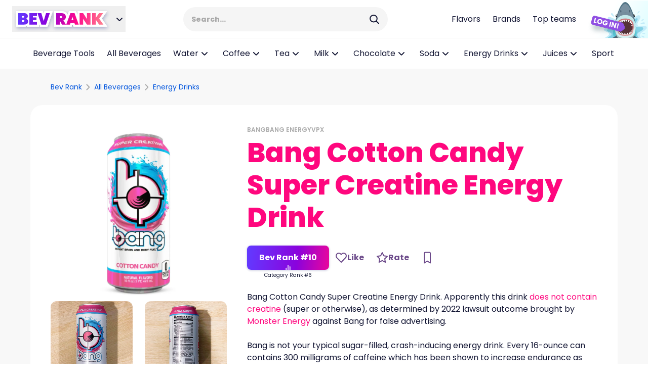

--- FILE ---
content_type: text/html; charset=utf-8
request_url: https://www.bevrank.com/bevbrands/bang/bang-cotton-candy-super-creatine-energy-drink
body_size: 15166
content:
<!DOCTYPE html><html lang="en"><head><link rel="preload" href="/BevRank.svg" as="image" fetchpriority="high"/><meta charSet="utf-8"/><meta name="viewport" content="initial-scale=1.0, width=device-width"/><meta content="IE=edge" http-equiv="X-UA-Compatible"/><link rel="manifest" href="/seo/site.webmanifest"/><link rel="mask-icon" href="/seo/safari-pinned-tab.svg" color="#111432"/><link rel="apple-touch-icon" sizes="180x180" href="/seo/apple-touch-icon.png"/><link rel="icon" href="/favicon.ico"/><meta name="msapplication-TileColor" content="#2b5797"/><meta name="msapplication-config" content="/seo/browserconfig.xml"/><meta name="theme-color" content="#ffffff"/><title>Bang Cotton Candy Super Creatine Energy Drink reviews ratings &amp; information - Bev Rank</title><meta content="Bang Cotton Candy Super Creatine Energy Drink. Apparently this drink does not contain creatine (super or otherwise), as determined by 2022 lawsuit..." name="description"/><link href="https://www.bevrank.com/bevbrands/bang/bang-cotton-candy-super-creatine-energy-drink" rel="canonical"/><meta content="Bang Cotton Candy Super Creatine Energy Drink reviews ratings &amp; information - Bev Rank" property="og:title"/><meta content="Bang Cotton Candy Super Creatine Energy Drink. Apparently this drink does not contain creatine (super or otherwise), as determined by 2022 lawsuit..." property="og:description"/><meta content="https://d250xtg4d8ngkd.cloudfront.net/public/beverages/Bang-Cotton-Candy-Super-Creatine-Energy-Drink.webp" property="og:image"/><meta content="https://www.bevrank.com/bevbrands/bang/bang-cotton-candy-super-creatine-energy-drink" property="og:url"/><meta content="BEV RANK" property="og:site_name"/><meta content="en_US" property="og:locale"/><meta content="article" property="og:type"/><meta property="og:image:width" content="1200"/><meta property="og:image:height" content="1200"/><meta content="summary_large_image" name="twitter:card"/><meta content="Bang Cotton Candy Super Creatine Energy Drink reviews ratings &amp; information - Bev Rank" property="twitter:title"/><meta content="Bang Cotton Candy Super Creatine Energy Drink. Apparently this drink does not contain creatine (super or otherwise), as determined by 2022 lawsuit..." property="twitter:description"/><meta content="https://d250xtg4d8ngkd.cloudfront.net/public/beverages/Bang-Cotton-Candy-Super-Creatine-Energy-Drink.webp" property="twitter:image"/><meta property="twitter:image:width" content="1200"/><meta property="twitter:image:height" content="1200"/><script nonce="" type="application/ld+json">[{"@context":"https://schema.org","@type":"BreadcrumbList","name":"Breadcrumb","itemListElement":[{"@type":"ListItem","position":1,"item":{"@type":"Thing","@id":"https://www.bevrank.com/","name":"Bev Rank"}},{"@type":"ListItem","position":2,"item":{"@type":"Thing","@id":"https://www.bevrank.com/all","name":"All Beverages"}},{"@type":"ListItem","position":3,"item":{"@type":"Thing","@id":"https://www.bevrank.com/energy-drinks","name":"Energy Drinks"}}]},{"@context":"https://schema.org","@type":"Product","image":["https://d250xtg4d8ngkd.cloudfront.net/public/beverages/Bang-Cotton-Candy-Super-Creatine-Energy-Drink.webp","https://d250xtg4d8ngkd.cloudfront.net/public/beverages/Bang-Cotton-Candy-Super-Creatine-Can.webp","https://d250xtg4d8ngkd.cloudfront.net/public/beverages/Bang-Cotton-Candy-Super-Creatine-Nutrition-Label.webp","https://d250xtg4d8ngkd.cloudfront.net/public/beverages/Bang-Cotton-Candy-Super-Creatine-Box.webp"],"name":"Bang Cotton Candy Super Creatine Energy Drink","description":"Bang Cotton Candy Super Creatine Energy Drink. Apparently this drink does not contain creatine (super or otherwise), as determined by 2022 lawsuit outcome brought by Monster Energy against Bang for false advertising.Bang is not your typical sugar-filled, crash-inducing energy drink. Every 16-ounce can contains 300 milligrams of caffeine which has been shown to increase endurance as well as strength in some cases. Yet every one of our 40+ flavors has ZERO sugars, carbs, or calories with a taste like no other! Amazing flavor and a blast of energy are just the beginning though – Bang Energy drinks also contain other ingredients designed to help you get more out of your workout, your day, and your life! Get a dose of EAAs and CoQ10 that not only fuel your body but your mind as well!","brand":{"@type":"Brand","name":"Bang"},"category":[{"@type":"Thing","name":"Energy Drinks","url":"https://www.bevrank.com/energy-drinks"}],"review":[{"@type":"Review","reviewBody":"Drinking this as I write the review. Somehow it seems sweeter than eating straight cotton candy when it hits your tongue, but the flavor is spot on with nailing pink cotton candy. Maybe it's just the flavor in liquid form that's a bit overwhelming. 4/5 stars because it is generally as described (aside from the creatine false advertising), but still somehow not great. Worth it for the <$1 clearance prices. Rainbow Unicorn flavor was better. ","reviewRating":{"@type":"Rating","worstRating":1,"ratingValue":4,"bestRating":5},"author":{"@type":"Person","name":"Cookie Monster"}}],"aggregateRating":{"@type":"AggregateRating","ratingValue":4,"bestRating":5,"reviewCount":1}}]</script><meta name="next-head-count" content="28"/><link media="screen and (min-width: 1280px)" rel="preload" href="/icons/loginShark.svg" as="image" type="image/svg+xml"/><link media="screen and (min-width: 1280px)" rel="preload" href="/icons/loginSharkHover.svg" as="image" type="image/svg+xml"/><link rel="preload" href="/_next/static/media/916d3686010a8de2-s.p.woff2" as="font" type="font/woff2" crossorigin="anonymous" data-next-font="size-adjust"/><link rel="preload" href="/_next/static/media/7777133e901cd5ed-s.p.woff2" as="font" type="font/woff2" crossorigin="anonymous" data-next-font="size-adjust"/><link rel="preload" href="/_next/static/media/d869208648ca5469-s.p.woff2" as="font" type="font/woff2" crossorigin="anonymous" data-next-font="size-adjust"/><link rel="preload" href="/_next/static/media/9a881e2ac07d406b-s.p.woff2" as="font" type="font/woff2" crossorigin="anonymous" data-next-font="size-adjust"/><link rel="preload" href="/_next/static/media/376dd8dc38524313-s.p.woff2" as="font" type="font/woff2" crossorigin="anonymous" data-next-font="size-adjust"/><link rel="preload" href="/_next/static/media/bd427f25ac24d036-s.p.woff2" as="font" type="font/woff2" crossorigin="anonymous" data-next-font="size-adjust"/><link rel="preload" href="/_next/static/css/a4da1eaf93060c96.css" as="style"/><link rel="stylesheet" href="/_next/static/css/a4da1eaf93060c96.css" data-n-g=""/><link rel="preload" href="/_next/static/css/9fac01617130ad26.css" as="style"/><link rel="stylesheet" href="/_next/static/css/9fac01617130ad26.css" data-n-p=""/><link rel="preload" href="/_next/static/css/831d0aacbf18032d.css" as="style"/><link rel="stylesheet" href="/_next/static/css/831d0aacbf18032d.css"/><noscript data-n-css=""></noscript><script defer="" nomodule="" src="/_next/static/chunks/polyfills-78c92fac7aa8fdd8.js"></script><script defer="" src="/_next/static/chunks/772.fa839c587738ab83.js"></script><script defer="" src="/_next/static/chunks/429.fa5c1c4be8bc6282.js"></script><script defer="" src="/_next/static/chunks/668.ee7e2ea26cfefa3f.js"></script><script src="/_next/static/chunks/webpack-458572472da1c9a0.js" defer=""></script><script src="/_next/static/chunks/framework-ecc4130bc7a58a64.js" defer=""></script><script src="/_next/static/chunks/main-cb4281779d2d79ab.js" defer=""></script><script src="/_next/static/chunks/pages/_app-35a33ef8bf113f20.js" defer=""></script><script src="/_next/static/chunks/pages/bevbrands/%5BbrandSlug%5D/%5BbevSlug%5D-e7e9c51df9b71ab6.js" defer=""></script><script src="/_next/static/NSyXYqXXPgk56_Qd96miQ/_buildManifest.js" defer=""></script><script src="/_next/static/NSyXYqXXPgk56_Qd96miQ/_ssgManifest.js" defer=""></script></head><body><div id="__next"><div class="__className_1b678f font-sans"><nav class="h-[76px] sticky top-0 z-50"><div class="h-full relative flex justify-between items-center border-b border-gray-200 bg-white p-3 w-full md:px-6 xl:py-0 xl:pr-0"><div class="relative inline-block text-left" data-headlessui-state=""><button class="focus:outline-none flex items-center gap-3" id="headlessui-menu-button-:R2b6:" type="button" aria-haspopup="menu" aria-expanded="false" data-headlessui-state=""><img alt="Bev Rank" fetchpriority="high" width="200" height="51" decoding="async" data-nimg="1" style="color:transparent" src="/BevRank.svg"/><svg xmlns="http://www.w3.org/2000/svg" width="24" height="24" fill="none" class="arrow-transition stroke-blue-300 hidden md:block rotate-0"><path stroke="inherit" stroke-linecap="round" stroke-width="2" d="m7 10 4.293 4.293a1 1 0 0 0 1.414 0L17 10"></path></svg></button></div><div class="hidden md:block"><div class="static md:relative"><div class="h-[42px] w-60 bg-blue-300 rounded-full relative h-[46px] w-full mb-2 md:w-[400px] lg:w-[600px] xl:w-[400px] 2xl:w-[600px] md:mb-0"><div class="flex items-center gap-1 bg-gray-200 rounded-full w-[244px] absolute 
                  -top-[1px] -left-[2px] px-4 transition-transform duration-200 ease-out
                  focus-within:hover:ring-[3px] focus-within:hover:ring-blue-300 focus-within:ring-[3px] 
                  focus-within:ring-blue-300 hover:ring-2 hover:ring-gray-400 
                  focus-within:-translate-y-1.5 focus-within:-translate-x-0.75 w-[calc(100%+4px)] md:w-[404px] lg:w-[604px] xl:w-[404px] 2xl:w-[604px] focus-within:!-translate-y-[7px] focus-within:!-translate-x-[4px]"><input aria-label="Search Input" class="w-full bg-transparent py-3.5 font-extrabold text-sm text-pink-350 focus:outline-none placeholder:text-gray-400" placeholder="Search..." value=""/><svg xmlns="http://www.w3.org/2000/svg" width="24" height="24" fill="none"><ellipse cx="10.735" cy="10.731" stroke="#111432" stroke-linecap="round" stroke-linejoin="round" stroke-width="2" rx="6.735" ry="6.731"></ellipse><path stroke="#111432" stroke-linecap="round" stroke-linejoin="round" stroke-width="2" d="m20.309 20.298-4.67-4.667"></path></svg></div></div></div></div><div class="hidden items-center gap-3 xl:flex"><div class="hidden gap-6 xl:flex"><a draggable="false" aria-label="Flavors page link" href="/flavors"><button type="button" class="button-pressable focus:outline-none py-[10px] px-3 rounded-xl flex gap-3 items-center group bg-white hover:bg-gray-100 [&amp;&gt;p]:hover:text-blue-200 [&amp;&gt;svg]:hover:stroke-blue-200"><p class="body-1 text-blue-300 whitespace-nowrap text-blue-300">Flavors</p></button></a><a draggable="false" aria-label="Beverage brands page link" href="/bevbrands"><button type="button" class="button-pressable focus:outline-none py-[10px] px-3 rounded-xl flex gap-3 items-center group bg-white hover:bg-gray-100 [&amp;&gt;p]:hover:text-blue-200 [&amp;&gt;svg]:hover:stroke-blue-200"><p class="body-1 text-blue-300 whitespace-nowrap text-blue-300">Brands</p></button></a><a draggable="false" aria-label="Top teams page link" href="/userrank?tab=team"><button type="button" class="button-pressable focus:outline-none py-[10px] px-3 rounded-xl flex gap-3 items-center group bg-white hover:bg-gray-100 [&amp;&gt;p]:hover:text-blue-200 [&amp;&gt;svg]:hover:stroke-blue-200"><p class="body-1 text-blue-300 whitespace-nowrap text-blue-300">Top teams</p></button></a></div><div class="w-12 h-12 rounded-full animate-placeholder"></div><div class="w-12 h-12 rounded-full animate-placeholder"></div></div><div class="flex items-center xl:hidden"><svg xmlns="http://www.w3.org/2000/svg" width="24" height="24" fill="none" class="mb-0.5 cursor-pointer mr-6 block md:hidden"><ellipse cx="10.735" cy="10.731" stroke="#111432" stroke-linecap="round" stroke-linejoin="round" stroke-width="2" rx="6.735" ry="6.731"></ellipse><path stroke="#111432" stroke-linecap="round" stroke-linejoin="round" stroke-width="2" d="m20.309 20.298-4.67-4.667"></path></svg><button aria-label="Mobile Hamburger mernu icon" type="button" class="HamIcon_ham-container__hJLgT HamIcon_ham-closed__Vi9qr"><div></div><div></div></button><div class="__className_1b678f font-sans z-50" data-headlessui-state=""></div><div style="position:fixed;top:1px;left:1px;width:1px;height:0;padding:0;margin:-1px;overflow:hidden;clip:rect(0, 0, 0, 0);white-space:nowrap;border-width:0;display:none"></div></div></div></nav><div class="w-full overflow-x-clip"><div class="w-full md:w-[calc(100vw-15px)] relative md:[&amp;:hover&gt;.white-box]:opacity-100"><button id="scroll-left-button" aria-label="scroll-left-button" type="button" class="absolute top-0 z-10 h-15 w-7.5 cursor-pointer grid opacity-100 place-items-center 
                  transition-opacity focus:outline-none duration-200 ease-in-out bg-white-gradient 
                  md:opacity-0 md:w-10 lg:w-15 md:[&amp;&gt;svg]:stroke-blue-300 white-box md:[&amp;&gt;svg]:rotate-180"><svg xmlns="http://www.w3.org/2000/svg" width="24" height="24" fill="none"><path stroke="inherit" stroke-linecap="round" stroke-width="2" d="m9.5 17.5 4.293-4.293a1 1 0 0 0 0-1.414L9.5 7.5"></path></svg></button><div class="cat-menu-scroll w-max max-w-[100vw] px-6 py-2 mx-auto bg-white flex gap-3 overflow-x-auto  scroll-smooth md:px-0 md:max-w-[calc(100vw-80px)] lg:max-w-[calc(100vw-120px)]"><a draggable="false" href="/beverage-tools"><button type="button" class="button-pressable focus:outline-none py-[10px] px-3 rounded-xl flex gap-3 items-center group bg-white hover:bg-gray-100 [&amp;&gt;p]:hover:text-blue-200 [&amp;&gt;svg]:hover:stroke-blue-200"><p class="body-1 text-blue-300 whitespace-nowrap text-blue-300">Beverage Tools</p></button></a><a draggable="false" href="/all"><button type="button" class="button-pressable focus:outline-none py-[10px] px-3 rounded-xl flex gap-3 items-center group bg-white hover:bg-gray-100 [&amp;&gt;p]:hover:text-blue-200 [&amp;&gt;svg]:hover:stroke-blue-200"><p class="body-1 text-blue-300 whitespace-nowrap text-blue-300">All Beverages</p></button></a><div data-headlessui-state=""><div aria-expanded="false" data-headlessui-state=""><a draggable="false" href="/water"><button type="button" class="button-pressable focus:outline-none py-[10px] px-3 rounded-xl flex gap-3 items-center group bg-white hover:bg-gray-100 [&amp;&gt;p]:hover:text-blue-200 [&amp;&gt;svg]:hover:stroke-blue-200 [&amp;&gt;svg]:rotate-0"><p class="body-1 text-blue-300 whitespace-nowrap text-blue-300">Water</p><svg xmlns="http://www.w3.org/2000/svg" width="24" height="24" fill="none" class="w-6 h-6 rotate-0 tranisiton-rotate duration-150 ease-in stroke-blue-300"><path stroke="inherit" stroke-linecap="round" stroke-width="2" d="m7 10 4.293 4.293a1 1 0 0 0 1.414 0L17 10"></path></svg></button></a></div></div><div style="position:fixed;top:1px;left:1px;width:1px;height:0;padding:0;margin:-1px;overflow:hidden;clip:rect(0, 0, 0, 0);white-space:nowrap;border-width:0;display:none"></div><div data-headlessui-state=""><div aria-expanded="false" data-headlessui-state=""><a draggable="false" href="/coffee"><button type="button" class="button-pressable focus:outline-none py-[10px] px-3 rounded-xl flex gap-3 items-center group bg-white hover:bg-gray-100 [&amp;&gt;p]:hover:text-blue-200 [&amp;&gt;svg]:hover:stroke-blue-200 [&amp;&gt;svg]:rotate-0"><p class="body-1 text-blue-300 whitespace-nowrap text-blue-300">Coffee</p><svg xmlns="http://www.w3.org/2000/svg" width="24" height="24" fill="none" class="w-6 h-6 rotate-0 tranisiton-rotate duration-150 ease-in stroke-blue-300"><path stroke="inherit" stroke-linecap="round" stroke-width="2" d="m7 10 4.293 4.293a1 1 0 0 0 1.414 0L17 10"></path></svg></button></a></div></div><div style="position:fixed;top:1px;left:1px;width:1px;height:0;padding:0;margin:-1px;overflow:hidden;clip:rect(0, 0, 0, 0);white-space:nowrap;border-width:0;display:none"></div><div data-headlessui-state=""><div aria-expanded="false" data-headlessui-state=""><a draggable="false" href="/tea"><button type="button" class="button-pressable focus:outline-none py-[10px] px-3 rounded-xl flex gap-3 items-center group bg-white hover:bg-gray-100 [&amp;&gt;p]:hover:text-blue-200 [&amp;&gt;svg]:hover:stroke-blue-200 [&amp;&gt;svg]:rotate-0"><p class="body-1 text-blue-300 whitespace-nowrap text-blue-300">Tea</p><svg xmlns="http://www.w3.org/2000/svg" width="24" height="24" fill="none" class="w-6 h-6 rotate-0 tranisiton-rotate duration-150 ease-in stroke-blue-300"><path stroke="inherit" stroke-linecap="round" stroke-width="2" d="m7 10 4.293 4.293a1 1 0 0 0 1.414 0L17 10"></path></svg></button></a></div></div><div style="position:fixed;top:1px;left:1px;width:1px;height:0;padding:0;margin:-1px;overflow:hidden;clip:rect(0, 0, 0, 0);white-space:nowrap;border-width:0;display:none"></div><div data-headlessui-state=""><div aria-expanded="false" data-headlessui-state=""><a draggable="false" href="/milk"><button type="button" class="button-pressable focus:outline-none py-[10px] px-3 rounded-xl flex gap-3 items-center group bg-white hover:bg-gray-100 [&amp;&gt;p]:hover:text-blue-200 [&amp;&gt;svg]:hover:stroke-blue-200 [&amp;&gt;svg]:rotate-0"><p class="body-1 text-blue-300 whitespace-nowrap text-blue-300">Milk</p><svg xmlns="http://www.w3.org/2000/svg" width="24" height="24" fill="none" class="w-6 h-6 rotate-0 tranisiton-rotate duration-150 ease-in stroke-blue-300"><path stroke="inherit" stroke-linecap="round" stroke-width="2" d="m7 10 4.293 4.293a1 1 0 0 0 1.414 0L17 10"></path></svg></button></a></div></div><div style="position:fixed;top:1px;left:1px;width:1px;height:0;padding:0;margin:-1px;overflow:hidden;clip:rect(0, 0, 0, 0);white-space:nowrap;border-width:0;display:none"></div><div data-headlessui-state=""><div aria-expanded="false" data-headlessui-state=""><a draggable="false" href="/chocolate"><button type="button" class="button-pressable focus:outline-none py-[10px] px-3 rounded-xl flex gap-3 items-center group bg-white hover:bg-gray-100 [&amp;&gt;p]:hover:text-blue-200 [&amp;&gt;svg]:hover:stroke-blue-200 [&amp;&gt;svg]:rotate-0"><p class="body-1 text-blue-300 whitespace-nowrap text-blue-300">Chocolate</p><svg xmlns="http://www.w3.org/2000/svg" width="24" height="24" fill="none" class="w-6 h-6 rotate-0 tranisiton-rotate duration-150 ease-in stroke-blue-300"><path stroke="inherit" stroke-linecap="round" stroke-width="2" d="m7 10 4.293 4.293a1 1 0 0 0 1.414 0L17 10"></path></svg></button></a></div></div><div style="position:fixed;top:1px;left:1px;width:1px;height:0;padding:0;margin:-1px;overflow:hidden;clip:rect(0, 0, 0, 0);white-space:nowrap;border-width:0;display:none"></div><div data-headlessui-state=""><div aria-expanded="false" data-headlessui-state=""><a draggable="false" href="/soda"><button type="button" class="button-pressable focus:outline-none py-[10px] px-3 rounded-xl flex gap-3 items-center group bg-white hover:bg-gray-100 [&amp;&gt;p]:hover:text-blue-200 [&amp;&gt;svg]:hover:stroke-blue-200 [&amp;&gt;svg]:rotate-0"><p class="body-1 text-blue-300 whitespace-nowrap text-blue-300">Soda</p><svg xmlns="http://www.w3.org/2000/svg" width="24" height="24" fill="none" class="w-6 h-6 rotate-0 tranisiton-rotate duration-150 ease-in stroke-blue-300"><path stroke="inherit" stroke-linecap="round" stroke-width="2" d="m7 10 4.293 4.293a1 1 0 0 0 1.414 0L17 10"></path></svg></button></a></div></div><div style="position:fixed;top:1px;left:1px;width:1px;height:0;padding:0;margin:-1px;overflow:hidden;clip:rect(0, 0, 0, 0);white-space:nowrap;border-width:0;display:none"></div><div data-headlessui-state=""><div aria-expanded="false" data-headlessui-state=""><a draggable="false" href="/energy-drinks"><button type="button" class="button-pressable focus:outline-none py-[10px] px-3 rounded-xl flex gap-3 items-center group bg-white hover:bg-gray-100 [&amp;&gt;p]:hover:text-blue-200 [&amp;&gt;svg]:hover:stroke-blue-200 [&amp;&gt;svg]:rotate-0"><p class="body-1 text-blue-300 whitespace-nowrap text-blue-300">Energy Drinks</p><svg xmlns="http://www.w3.org/2000/svg" width="24" height="24" fill="none" class="w-6 h-6 rotate-0 tranisiton-rotate duration-150 ease-in stroke-blue-300"><path stroke="inherit" stroke-linecap="round" stroke-width="2" d="m7 10 4.293 4.293a1 1 0 0 0 1.414 0L17 10"></path></svg></button></a></div></div><div style="position:fixed;top:1px;left:1px;width:1px;height:0;padding:0;margin:-1px;overflow:hidden;clip:rect(0, 0, 0, 0);white-space:nowrap;border-width:0;display:none"></div><div data-headlessui-state=""><div aria-expanded="false" data-headlessui-state=""><a draggable="false" href="/juices"><button type="button" class="button-pressable focus:outline-none py-[10px] px-3 rounded-xl flex gap-3 items-center group bg-white hover:bg-gray-100 [&amp;&gt;p]:hover:text-blue-200 [&amp;&gt;svg]:hover:stroke-blue-200 [&amp;&gt;svg]:rotate-0"><p class="body-1 text-blue-300 whitespace-nowrap text-blue-300">Juices</p><svg xmlns="http://www.w3.org/2000/svg" width="24" height="24" fill="none" class="w-6 h-6 rotate-0 tranisiton-rotate duration-150 ease-in stroke-blue-300"><path stroke="inherit" stroke-linecap="round" stroke-width="2" d="m7 10 4.293 4.293a1 1 0 0 0 1.414 0L17 10"></path></svg></button></a></div></div><div style="position:fixed;top:1px;left:1px;width:1px;height:0;padding:0;margin:-1px;overflow:hidden;clip:rect(0, 0, 0, 0);white-space:nowrap;border-width:0;display:none"></div><div data-headlessui-state=""><div aria-expanded="false" data-headlessui-state=""><a draggable="false" href="/sports-drinks"><button type="button" class="button-pressable focus:outline-none py-[10px] px-3 rounded-xl flex gap-3 items-center group bg-white hover:bg-gray-100 [&amp;&gt;p]:hover:text-blue-200 [&amp;&gt;svg]:hover:stroke-blue-200 [&amp;&gt;svg]:rotate-0"><p class="body-1 text-blue-300 whitespace-nowrap text-blue-300">Sports Drinks</p><svg xmlns="http://www.w3.org/2000/svg" width="24" height="24" fill="none" class="w-6 h-6 rotate-0 tranisiton-rotate duration-150 ease-in stroke-blue-300"><path stroke="inherit" stroke-linecap="round" stroke-width="2" d="m7 10 4.293 4.293a1 1 0 0 0 1.414 0L17 10"></path></svg></button></a></div></div><div style="position:fixed;top:1px;left:1px;width:1px;height:0;padding:0;margin:-1px;overflow:hidden;clip:rect(0, 0, 0, 0);white-space:nowrap;border-width:0;display:none"></div><div data-headlessui-state=""><div aria-expanded="false" data-headlessui-state=""><a draggable="false" href="/calm"><button type="button" class="button-pressable focus:outline-none py-[10px] px-3 rounded-xl flex gap-3 items-center group bg-white hover:bg-gray-100 [&amp;&gt;p]:hover:text-blue-200 [&amp;&gt;svg]:hover:stroke-blue-200 [&amp;&gt;svg]:rotate-0"><p class="body-1 text-blue-300 whitespace-nowrap text-blue-300">Calm</p><svg xmlns="http://www.w3.org/2000/svg" width="24" height="24" fill="none" class="w-6 h-6 rotate-0 tranisiton-rotate duration-150 ease-in stroke-blue-300"><path stroke="inherit" stroke-linecap="round" stroke-width="2" d="m7 10 4.293 4.293a1 1 0 0 0 1.414 0L17 10"></path></svg></button></a></div></div><div style="position:fixed;top:1px;left:1px;width:1px;height:0;padding:0;margin:-1px;overflow:hidden;clip:rect(0, 0, 0, 0);white-space:nowrap;border-width:0;display:none"></div><div data-headlessui-state=""><div aria-expanded="false" data-headlessui-state=""><a draggable="false" href="/nutrition"><button type="button" class="button-pressable focus:outline-none py-[10px] px-3 rounded-xl flex gap-3 items-center group bg-white hover:bg-gray-100 [&amp;&gt;p]:hover:text-blue-200 [&amp;&gt;svg]:hover:stroke-blue-200 [&amp;&gt;svg]:rotate-0"><p class="body-1 text-blue-300 whitespace-nowrap text-blue-300">Nutrition</p><svg xmlns="http://www.w3.org/2000/svg" width="24" height="24" fill="none" class="w-6 h-6 rotate-0 tranisiton-rotate duration-150 ease-in stroke-blue-300"><path stroke="inherit" stroke-linecap="round" stroke-width="2" d="m7 10 4.293 4.293a1 1 0 0 0 1.414 0L17 10"></path></svg></button></a></div></div><div style="position:fixed;top:1px;left:1px;width:1px;height:0;padding:0;margin:-1px;overflow:hidden;clip:rect(0, 0, 0, 0);white-space:nowrap;border-width:0;display:none"></div><div data-headlessui-state=""><div aria-expanded="false" data-headlessui-state=""><a draggable="false" href="/flavored-waters"><button type="button" class="button-pressable focus:outline-none py-[10px] px-3 rounded-xl flex gap-3 items-center group bg-white hover:bg-gray-100 [&amp;&gt;p]:hover:text-blue-200 [&amp;&gt;svg]:hover:stroke-blue-200 [&amp;&gt;svg]:rotate-0"><p class="body-1 text-blue-300 whitespace-nowrap text-blue-300">Flavored Waters</p><svg xmlns="http://www.w3.org/2000/svg" width="24" height="24" fill="none" class="w-6 h-6 rotate-0 tranisiton-rotate duration-150 ease-in stroke-blue-300"><path stroke="inherit" stroke-linecap="round" stroke-width="2" d="m7 10 4.293 4.293a1 1 0 0 0 1.414 0L17 10"></path></svg></button></a></div></div><div style="position:fixed;top:1px;left:1px;width:1px;height:0;padding:0;margin:-1px;overflow:hidden;clip:rect(0, 0, 0, 0);white-space:nowrap;border-width:0;display:none"></div></div><button id="scroll-right-button" aria-label="scroll-right-button" type="button" class="absolute top-0 z-10 h-15 w-7.5 cursor-pointer grid opacity-100 place-items-center 
                  transition-opacity focus:outline-none duration-200 ease-in-out bg-white-gradient 
                  md:opacity-0 md:w-10 lg:w-15 md:[&amp;&gt;svg]:stroke-blue-300 white-box right-0 rotate-180 md:[&amp;&gt;svg]:stroke-blue-300 md:[&amp;&gt;svg]:rotate-180"><svg xmlns="http://www.w3.org/2000/svg" width="24" height="24" fill="none"><path stroke="inherit" stroke-linecap="round" stroke-width="2" d="m9.5 17.5 4.293-4.293a1 1 0 0 0 0-1.414L9.5 7.5"></path></svg></button></div><div class="bg-gray-100"><div class="max-w-full px-3 mx-auto md:max-w-[1000px] lg:max-w-[1160px] xl:px-0"><div class="flex justify-between items-center flex-col-reverse md:flex-row gap-3 md:gap-0"><div class="overflow-scroll cat-menu-scroll header-breadcrumb" style="direction:rtl"><div class="w-max flex items-center gap-2 pr-10 mr-auto" style="direction:ltr"><a href="/"><p class="body-2 text-blue-200 hover:underline whitespace-nowrap">Bev Rank</p></a><svg xmlns="http://www.w3.org/2000/svg" width="24" height="24" fill="none" style="stroke:#aaa" class="flex-shrink-0"><path stroke="inherit" stroke-linecap="round" stroke-width="2" d="m9.5 17.5 4.293-4.293a1 1 0 0 0 0-1.414L9.5 7.5"></path></svg><a href="/all"><p class="body-2 text-blue-200 hover:underline whitespace-nowrap">All Beverages</p></a><svg xmlns="http://www.w3.org/2000/svg" width="24" height="24" fill="none" style="stroke:#aaa" class="flex-shrink-0"><path stroke="inherit" stroke-linecap="round" stroke-width="2" d="m9.5 17.5 4.293-4.293a1 1 0 0 0 0-1.414L9.5 7.5"></path></svg><a href="/energy-drinks"><p class="body-2 text-blue-200 hover:underline whitespace-nowrap">Energy Drinks</p></a></div></div></div><div class="flex flex-col gap-6 md:gap-10"><div class="Product_hero-container__qAVmq"><div class="Product_hero-container__title-container__tLjPy"><div><a href="/bevbrands/bang"><p class="text-overline ">Bang</p></a><a href="/bevcompanies/bang-energy"><p class="text-overline ">Bang Energy</p></a><a href="/bevcompanies/vpx"><p class="text-overline ">VPX</p></a></div><h1 class="heading-1 text-blue-300 ">Bang Cotton Candy Super Creatine Energy Drink</h1></div><div class="scroll-bar Product_hero-container__image-container__LT48Y"><div class="flex flex-row gap-6 w-max overflow-visible md:flex-col"><div role="button" tabindex="0" class="w-max"><img loading="lazy" sizes="1200px" src="https://d250xtg4d8ngkd.cloudfront.net/public/beverages/Bang-Cotton-Candy-Super-Creatine-Energy-Drink.webp" alt="Bang Cotton Candy Super Creatine Energy Drink" class="bg-placeholder aspect-square h-70 lg:h-87 rounded-xl cursor-pointer rounded-xl"/></div><div class="flex md:grid grid-cols-2 gap-6"><div role="button" tabindex="0" class="w-max"><img loading="lazy" sizes="1200px" src="https://d250xtg4d8ngkd.cloudfront.net/public/beverages/Bang-Cotton-Candy-Super-Creatine-Can.webp" alt="Bang Cotton Candy Super Creatine Energy Drink Can" class="bg-placeholder aspect-square h-70 lg:h-87 rounded-xl cursor-pointer rounded-xl h-70 md:h-[128px] lg:h-[162px]"/></div><div role="button" tabindex="0" class="w-max"><img loading="lazy" sizes="1200px" src="https://d250xtg4d8ngkd.cloudfront.net/public/beverages/Bang-Cotton-Candy-Super-Creatine-Nutrition-Label.webp" alt="Bang Cotton Candy Super Creatine Energy Drink Nutrition Lable" class="bg-placeholder aspect-square h-70 lg:h-87 rounded-xl cursor-pointer rounded-xl h-70 md:h-[128px] lg:h-[162px]"/></div><div role="button" tabindex="0" class="w-max"><img loading="lazy" sizes="1200px" src="https://d250xtg4d8ngkd.cloudfront.net/public/beverages/Bang-Cotton-Candy-Super-Creatine-Box.webp" alt="Bang Cotton Candy Super Creatine Box" class="bg-placeholder aspect-square h-70 lg:h-87 rounded-xl cursor-pointer rounded-xl h-70 md:h-[128px] lg:h-[162px]"/></div></div></div><div class="hidden md:block mt-6"></div><div class="Product_hero-container__item-info-container__uFL_U
            Product_hero-container__item-info-container--desktop__cSvNe"><div><p class="body-2 ">UPC:</p><p class="subtitle-2 text-blue-300 ">610764000316</p></div><div><p class="body-2 ">Discontinued Product</p></div></div></div><div class="Product_hero-container__description-container__SpeTt"><div style="margin-bottom:42px" class="flex flex-col-reverse items-center gap-6 lg:gap-3 md:flex-row flex-wrap-reverse"><div class="relative" data-headlessui-state=""><button aria-label="Bev Rank Button" draggable="false" class="button-pressable h-12 bg-rank-gradient rounded-lg px-6 rank-button-shadow" type="button" aria-expanded="false" data-headlessui-state=""><p class="button-1 text-blue-300 text-white text-center drop-shadow-rank">Bev Rank #<!-- -->10</p><svg xmlns="http://www.w3.org/2000/svg" width="11" height="10" fill="none" class="absolute bottom-0 left-1/2 -translate-x-1/2"><g fill="#fff" opacity="0.8"><path d="M2.807 6.8a1 1 0 1 0-2 0zm0 3.2V6.8h-2V10zM6.5 1a1 1 0 0 0-2 0zm0 9V1h-2v9zM10.195 4a1 1 0 1 0-2 0zm0 6V4h-2v6z"></path></g></svg></button><p class="text-caption text-blue-300 w-full text-blue-300 text-center absolute -bottom-[18px] left-0">Category Rank #<!-- -->6</p></div><div style="position:fixed;top:1px;left:1px;width:1px;height:0;padding:0;margin:-1px;overflow:hidden;clip:rect(0, 0, 0, 0);white-space:nowrap;border-width:0;display:none"></div><div class="flex gap-3"><button id="Like Button Placeholder" aria-label="Like Button Placeholder" type="button" disabled="" draggable="false" class="button-pressable px-3 h-12 flex gap-2 items-center rounded-lg cursor-pointer disabled:animate-pulse disabled:cursor-not-allowed [&amp;&gt;svg]:stroke-purple-300 [&amp;&gt;svg]:fill-none [&amp;&gt;svg]:hover:stroke-blue-200 [&amp;&gt;p]:hover:text-blue-200 disabled:bg-gray-300 disabled:w-[89px] bg-transparent hover:bg-gray-200"><svg xmlns="http://www.w3.org/2000/svg" width="24" height="24" fill="none" class=" hidden"><path fill="inherit" fill-rule="evenodd" stroke="inherit" stroke-linecap="round" stroke-linejoin="round" stroke-width="2" d="M20.458 4.591A5.18 5.18 0 0 0 16.736 3a5.18 5.18 0 0 0-3.722 1.591L12 5.638 10.986 4.59a5.15 5.15 0 0 0-7.444 0c-2.056 2.121-2.056 5.56 0 7.681l1.014 1.047L12 21l7.444-7.681 1.014-1.047A5.52 5.52 0 0 0 22 8.432a5.52 5.52 0 0 0-1.542-3.84" clip-rule="evenodd"></path></svg></button><button id="Rate Button Placeholder" aria-label="Rate Button Placeholder" type="button" disabled="" draggable="false" class="button-pressable px-3 h-12 flex gap-2 items-center rounded-lg cursor-pointer disabled:animate-pulse disabled:cursor-not-allowed [&amp;&gt;svg]:stroke-purple-300 [&amp;&gt;svg]:fill-none [&amp;&gt;svg]:hover:stroke-blue-200 [&amp;&gt;p]:hover:text-blue-200 disabled:bg-gray-300 disabled:w-[94px] bg-transparent hover:bg-gray-200"><svg xmlns="http://www.w3.org/2000/svg" width="24" height="24" fill="none" class=" hidden"><path fill="inherit" stroke="inherit" stroke-linecap="round" stroke-linejoin="round" stroke-width="2" d="m12 2 3.09 6.26L22 9.27l-5 4.87 1.18 6.88L12 17.77l-6.18 3.25L7 14.14 2 9.27l6.91-1.01z"></path></svg></button><button id="Bookmark Button Placeholder" aria-label="Bookmark Button Placeholder" type="button" disabled="" draggable="false" class="button-pressable px-3 h-12 flex gap-2 items-center rounded-lg cursor-pointer disabled:animate-pulse disabled:cursor-not-allowed [&amp;&gt;svg]:stroke-purple-300 [&amp;&gt;svg]:fill-none [&amp;&gt;svg]:hover:stroke-blue-200 [&amp;&gt;p]:hover:text-blue-200 disabled:bg-gray-300 disabled:w-12 bg-transparent hover:bg-gray-200"><svg xmlns="http://www.w3.org/2000/svg" width="24" height="24" fill="none" class=" hidden"><path fill="inherit" stroke="inherit" stroke-linecap="round" stroke-linejoin="round" stroke-width="2" d="M6 3.477a2 2 0 0 1 2-2h8a2 2 0 0 1 2 2v19l-6-3.706-6 3.706z"></path></svg></button></div></div><div class="description text-blue-300 "><p>Bang Cotton Candy Super Creatine Energy Drink. Apparently this drink <a href="https://www.reuters.com/legal/monster-wins-ban-bang-energys-super-creatine-advertising-2023-04-12/" rel="noopener noreferrer" target="_blank">does not contain creatine</a> (super or otherwise), as determined by 2022 lawsuit outcome brought by <a href="/bevbrands/monster-energy">Monster Energy</a> against Bang for false advertising.</p><p><br/></p><p>Bang is not your typical sugar-filled, crash-inducing energy drink. Every 16-ounce can contains 300 milligrams of caffeine which has been shown to increase endurance as well as strength in some cases. Yet every one of our 40+ flavors has ZERO sugars, carbs, or calories with a taste like no other! Amazing flavor and a blast of energy are just the beginning though – Bang Energy drinks also contain other ingredients designed to help you get more out of your workout, your day, and your life! Get a dose of EAAs and CoQ10 that not only fuel your body but your mind as well!</p></div><div class="my-6"><div class="flex items-start gap-1 md:items-center"><p class="body-2 text-gray-400 whitespace-nowrap">Category:</p><div><span><a style="display:inline-block" href="/energy-drinks"><p class="body-2 whitespace-nowrap text-blue-200 hover:underline">Energy Drinks</p></a><span class="text-blue-300"></span> </span></div></div><div class="flex items-start gap-1 md:items-center"><p class="body-2 text-gray-400 whitespace-nowrap">Flavor tags:</p><div><span><a style="display:inline-block" href="/flavors/candy"><p class="body-2 whitespace-nowrap text-blue-200 hover:underline">Candy</p></a><span class="text-blue-300">,</span> </span><span><a style="display:inline-block" href="/flavors/cotton-candy"><p class="body-2 whitespace-nowrap text-blue-200 hover:underline">Cotton Candy</p></a><span class="text-blue-300"></span> </span></div></div></div><div class="flex flex-wrap gap-2 mb-6"><div class="py-1 px-3 rounded-full bg-purple-300"><p class="button-3 text-blue-300 !text-white">Contains Caffeine</p></div></div><div class="block md:hidden mb-6"></div><div class="px-3 py-6 bg-gray-200 rounded-xl"><h3 class="heading-3 text-blue-300 ">Nutrition Information</h3><div class="flex flex-col gap-3"><div class="h-[1px] bg-rule mb-3"></div><div class="bg-white rounded-md px-3 flex justify-between items-center"><h4 class="heading-4 text-blue-300 ">Calories</h4><div class="flex items-center gap-2"><h4 class="heading-4 text-blue-300 ">0</h4><p class="body-1 text-blue-300 ">/</p><p class="body-1 text-blue-300 ">Serving</p></div></div><div class="pt-0 pr-3 pl-6
              pb-3 "><div class="flex justify-between"><p class="body-1 text-blue-300 text-blue-300">Servings Size</p><div class="flex gap-2"><p class="body-1 text-blue-300 w-15 text-right text-blue-300">16</p><p class="body-1 text-blue-300 w-11 text-blue-300">fl oz</p></div></div><div class="flex justify-between"><p class="body-1 text-blue-300 text-blue-300">Servings per Container</p><div class="flex gap-2"><p class="body-1 text-blue-300 w-15 text-right text-blue-300">1</p><p class="body-1 text-blue-300 w-11 text-blue-300">can</p></div></div></div><div class="bg-white rounded-md px-3 flex justify-between items-center"><h4 class="heading-5 text-blue-300 ">Caffeine</h4><div class="flex gap-2"><p class="body-1 text-blue-300 w-15 text-right text-blue-300">300</p><p class="body-1 text-blue-300 w-11 text-blue-300">mg</p></div></div><div class="flex flex-col gap-3 pb-3"><div class="bg-white rounded-md px-3 flex justify-between items-center"><h4 class="heading-5 text-blue-300 ">Sodium</h4><div class="flex gap-2"><p class="body-1 text-blue-300 w-15 text-right text-blue-300">40</p><p class="body-1 text-blue-300 w-11 text-blue-300">mg</p></div></div></div><div class="h-[1px] bg-rule mb-3"></div><div class="bg-white rounded-md px-3 flex justify-between items-center"><h4 class="heading-5 text-blue-300 ">Nutrients</h4></div><div class="pt-0 pr-3 pl-6 pb-3"><div class="flex justify-between"><p class="body-1 text-blue-300 text-blue-300">Calcium</p><div class="flex gap-2"><p class="body-1 text-blue-300 w-15 text-right text-blue-300">5</p><p class="body-1 text-blue-300 w-11 text-blue-300">mg</p></div></div><div class="flex justify-between"><p class="body-1 text-blue-300 text-blue-300">Potassium</p><div class="flex gap-2"><p class="body-1 text-blue-300 w-15 text-right text-blue-300">85</p><p class="body-1 text-blue-300 w-11 text-blue-300">mg</p></div></div><div class="flex justify-between"><p class="body-1 text-blue-300 text-blue-300">Vitamin C</p><div class="flex gap-2"><p class="body-1 text-blue-300 w-15 text-right text-blue-300">27</p><p class="body-1 text-blue-300 w-11 text-blue-300">mg</p></div></div><div class="flex justify-between"><p class="body-1 text-blue-300 text-blue-300">Niacin</p><div class="flex gap-2"><p class="body-1 text-blue-300 w-15 text-right text-blue-300">5</p><p class="body-1 text-blue-300 w-11 text-blue-300">mg</p></div></div><div class="flex justify-between"><p class="body-1 text-blue-300 text-blue-300">Vitamin B6</p><div class="flex gap-2"><p class="body-1 text-blue-300 w-15 text-right text-blue-300">0.5</p><p class="body-1 text-blue-300 w-11 text-blue-300">mg</p></div></div><div class="flex justify-between"><p class="body-1 text-blue-300 text-blue-300">Vitamin B12</p><div class="flex gap-2"><p class="body-1 text-blue-300 w-15 text-right text-blue-300">1.5</p><p class="body-1 text-blue-300 w-11 text-blue-300">mcg</p></div></div><div class="flex justify-between"><p class="body-1 text-blue-300 text-blue-300">Magnesium</p><div class="flex gap-2"><p class="body-1 text-blue-300 w-15 text-right text-blue-300">5</p><p class="body-1 text-blue-300 w-11 text-blue-300">mg</p></div></div></div><div class="h-[1px] bg-rule mb-3"></div><div class="bg-white rounded-md px-3 flex justify-between items-center"><h4 class="heading-5 text-blue-300 ">Ingredients</h4></div><div class="pt-0 pr-3 pl-6 w-[calc(100vw-72px)] md:w-auto pb-3" style="word-wrap:break-word"><p class="body-1 text-blue-300 text-wrap">Carbonated Water, Citric Acid, Natural Flavors, Caffeine, Sodium Benzoate (Preserves Freshness), Potassium Citrate Monohydrate, Eaas (L-leucine, L-isoleucine, L-valine, L-lysine, L-threonine, L-phenylalanine, L-histidine, L-methionine, L-tryptophan), Sucralose, Potassium Phosphate Dibasic, Vitamin C (Ascorbic Acid), Potassium Sorbate (Preserves Freshness), Magnesium Chloride, Super Creatine (Creatyl-l-leucine [Creatine Bonded To L-leucine]), Acesulfame Potassium, Calcium Chloride, Calcium Disodium EDTA, Vitamin B3 (Niacinamide), Coq10 (Coenzyme Q10), Vitamin B6 (Pyridoxine Hydrochloride), and Vitamin B12 (Methylcobalamin).</p></div></div></div><div class="Product_hero-container__item-info-container__uFL_U
            Product_hero-container__item-info-container--mobile__E6V8h"><div><p class="body-2 ">UPC:</p><p class="subtitle-2 text-blue-300 ">610764000316</p></div><div><p class="body-2 ">Discontinued Product</p></div></div><div class="Product_description-container__disclaimer-section__3jAYx"><p class="body-2 ">Disclaimer: Product, nutrition, brand, and company information may change or be incorrect. Always check with the manufacturer and individual product label for accurate information before ingesting anything.

</p><p class="body-2 ">If you see something wrong please<!-- --> <a href="https://docs.google.com/forms/d/e/1FAIpQLSc2PXx25in8OgvxLKyoc3RbQ8_9Q2WECyfI1EJcjkmXPz3vrw/viewform" target="_blank" rel="noreferrer">Report it!</a></p></div></div></div><div class="Product_container-layout__tpMLO flex flex-col gap-6"><h3 class="heading-3 text-blue-300 ">More flavors from <!-- -->Bang</h3><div class="grid grid-cols-2 md:grid-cols-4 gap-6"><article draggable="false" class="bg-blue-300 md:rounded-[28px] rounded-2xl"><a style="height:max-content" draggable="false" href="/bevbrands/bang/bang-rainbow-unicorn-super-creatine-energy-drink"><div class="pressable bg-gray-100 overflow-hidden border border-gray-200 transition-card hover:border-blue-300 hover:-translate-x-2 hover:-translate-y-3 hover:ring-[3px] hover:ring-blue-300 md:rounded-2.5xl rounded-xl w-auto"><header class="aspect-square h-auto"><img sizes="1200px" draggable="false" loading="lazy" src="https://d250xtg4d8ngkd.cloudfront.net/public/beverages/Bang-Energy-Drinks-Rainbow-Unicorn.webp" alt="Bang Energy Drink Rainbow Unicorn Super Creatine" class="bg-placeholder aspect-square h-auto"/></header></div></a></article><article draggable="false" class="bg-blue-300 md:rounded-[28px] rounded-2xl"><a style="height:max-content" draggable="false" href="/bevbrands/bang/bang-rainbow-unicorn-fizzy-energy-shot"><div class="pressable bg-gray-100 overflow-hidden border border-gray-200 transition-card hover:border-blue-300 hover:-translate-x-2 hover:-translate-y-3 hover:ring-[3px] hover:ring-blue-300 md:rounded-2.5xl rounded-xl w-auto"><header class="aspect-square h-auto"><img sizes="1200px" draggable="false" loading="lazy" src="https://d250xtg4d8ngkd.cloudfront.net/public/beverages/Bang-Fizzy-Energy-Shot-Rainbow-Unicorn.webp" alt="Bang Rainbow Unicorn Fizzy Energy Shot" class="bg-placeholder aspect-square h-auto"/></header></div></a></article><article draggable="false" class="bg-blue-300 md:rounded-[28px] rounded-2xl"><a style="height:max-content" draggable="false" href="/bevbrands/bang/bang-star-blast"><div class="pressable bg-gray-100 overflow-hidden border border-gray-200 transition-card hover:border-blue-300 hover:-translate-x-2 hover:-translate-y-3 hover:ring-[3px] hover:ring-blue-300 md:rounded-2.5xl rounded-xl w-auto"><header class="aspect-square h-auto"><img sizes="1200px" draggable="false" loading="lazy" src="https://d250xtg4d8ngkd.cloudfront.net/public/beverages/Bang-Star-Blast-Energy-Drink-New.webp" alt="Bang Star Blast" class="bg-placeholder aspect-square h-auto"/></header></div></a></article><article draggable="false" class="bg-blue-300 md:rounded-[28px] rounded-2xl"><a style="height:max-content" draggable="false" href="/bevbrands/bang/bang-cherry-blade-lemonade"><div class="pressable bg-gray-100 overflow-hidden border border-gray-200 transition-card hover:border-blue-300 hover:-translate-x-2 hover:-translate-y-3 hover:ring-[3px] hover:ring-blue-300 md:rounded-2.5xl rounded-xl w-auto"><header class="aspect-square h-auto"><img sizes="1200px" draggable="false" loading="lazy" src="https://d250xtg4d8ngkd.cloudfront.net/public/beverages/bang-cherry-blade-Lemonade.webp" alt="Bang Cherry Blade Lemonade" class="bg-placeholder aspect-square h-auto"/></header></div></a></article><article draggable="false" class="bg-blue-300 md:rounded-[28px] rounded-2xl"><a style="height:max-content" draggable="false" href="/bevbrands/bang/bang-peach-mango"><div class="pressable bg-gray-100 overflow-hidden border border-gray-200 transition-card hover:border-blue-300 hover:-translate-x-2 hover:-translate-y-3 hover:ring-[3px] hover:ring-blue-300 md:rounded-2.5xl rounded-xl w-auto"><header class="aspect-square h-auto"><img sizes="1200px" draggable="false" loading="lazy" src="https://d250xtg4d8ngkd.cloudfront.net/public/beverages/BANG-Peach-Mango.webp" alt="BANG Peach Mango" class="bg-placeholder aspect-square h-auto"/></header></div></a></article><article draggable="false" class="bg-blue-300 md:rounded-[28px] rounded-2xl"><a style="height:max-content" draggable="false" href="/bevbrands/bang/bang-sour-heads"><div class="pressable bg-gray-100 overflow-hidden border border-gray-200 transition-card hover:border-blue-300 hover:-translate-x-2 hover:-translate-y-3 hover:ring-[3px] hover:ring-blue-300 md:rounded-2.5xl rounded-xl w-auto"><header class="aspect-square h-auto"><img sizes="1200px" draggable="false" loading="lazy" src="https://d250xtg4d8ngkd.cloudfront.net/public/beverages/BANG-Sour-Heads-Energy-Drink.webp" alt="BANG Sour Heads Energy Drink" class="bg-placeholder aspect-square h-auto"/></header></div></a></article><article draggable="false" class="bg-blue-300 md:rounded-[28px] rounded-2xl"><a style="height:max-content" draggable="false" href="/bevbrands/bang/bang-purple-haze"><div class="pressable bg-gray-100 overflow-hidden border border-gray-200 transition-card hover:border-blue-300 hover:-translate-x-2 hover:-translate-y-3 hover:ring-[3px] hover:ring-blue-300 md:rounded-2.5xl rounded-xl w-auto"><header class="aspect-square h-auto"><img sizes="1200px" draggable="false" loading="lazy" src="https://d250xtg4d8ngkd.cloudfront.net/public/beverages/bang-purple-haze-new-can.webp" alt="Bang Purple Haze New Can" class="bg-placeholder aspect-square h-auto"/></header></div></a></article><article draggable="false" class="bg-blue-300 md:rounded-[28px] rounded-2xl"><a style="height:max-content" draggable="false" href="/bevbrands/bang/bang-blue-razz-energy-drink"><div class="pressable bg-gray-100 overflow-hidden border border-gray-200 transition-card hover:border-blue-300 hover:-translate-x-2 hover:-translate-y-3 hover:ring-[3px] hover:ring-blue-300 md:rounded-2.5xl rounded-xl w-auto"><header class="aspect-square h-auto"><img sizes="1200px" draggable="false" loading="lazy" src="https://d250xtg4d8ngkd.cloudfront.net/public/beverages/BANG-Blue-Razz-Energy-Drink.webp" alt="BANG Blue Razz Energy Drink" class="bg-placeholder aspect-square h-auto"/></header></div></a></article></div><button type="button" aria-label="All flavors link" class="h-[52px] md:h-[62px] w-full relative bg-blue-300 rounded-2xl md:rounded-3xl"><a draggable="false" class="grid place-items-center pressable w-[calc(100%+2px)] h-[calc(100%+2px)] absolute -top-px -left-px bg-gray-100 rounded-2xl md:rounded-3xl transition-card border-3 border-transparent hover:-translate-x-0.75 hover:-translate-y-1.5 hover:border-blue-300" href="/bevbrands/bang"><h4 class="subtitle-1 text-blue-300 ">See all Bang flavors ranked</h4></a></button></div><div class="px-3 md:px-10 2xl:px-16 Product_reviews-container-layout__Pjqa5"><div class="max-w-full mx-auto md:max-w-none 2xl:max-w-[1440px]"><div class="flex gap-6 flex-col md:flex-row"><div class="py-10 px-3 bg-white rounded-2xl md:py-0 md:px-0 md:rounded-none"><h2 class="heading-2 text-blue-300 text-pink-300 mb-6">Rating</h2><div class="bg-white flex-shrink-0 [&amp;&gt;h4]:hidden md:w-[240px] lg:w-[300px] xl:w-[348px]"><h4 class="heading-4 text-blue-300 w-max mx-auto text-gradient mb-2 md:mb-3">Ranking Details</h4><div class="mb-3 text-blue-300 text-left"><p class="body-1 text-blue-300 ">Bev Rank #<!-- -->10</p><p class="text-caption text-blue-300 ">*This is a tie score with 10 other items.</p></div><div class="text-blue-300 text-left"><p class="body-1 text-blue-300 ">Category Rank #<!-- -->6</p><p class="text-caption text-blue-300 ">*This is a tie score with 2 other items.</p></div><div class="flex items-center justify-start gap-2 mt-3 text-blue-300"><div class="flex h-[18px] -mt-1"><svg width="91" height="18" viewBox="0 0 91 18" fill="none" xmlns="http://www.w3.org/2000/svg"><path d="M9.5 1.5L11.8175 6.195L17 6.9525L13.25 10.605L14.135 15.765L9.5 13.3275L4.865 15.765L5.75 10.605L2 6.9525L7.1825 6.195L9.5 1.5Z" fill="#111432" stroke="#111432" stroke-linecap="round" stroke-linejoin="round"></path><path d="M27.5 1.5L29.8175 6.195L35 6.9525L31.25 10.605L32.135 15.765L27.5 13.3275L22.865 15.765L23.75 10.605L20 6.9525L25.1825 6.195L27.5 1.5Z" fill="#111432" stroke="#111432" stroke-linecap="round" stroke-linejoin="round"></path><path d="M45.5 1.5L47.8175 6.195L53 6.9525L49.25 10.605L50.135 15.765L45.5 13.3275L40.865 15.765L41.75 10.605L38 6.9525L43.1825 6.195L45.5 1.5Z" fill="#111432" stroke="#111432" stroke-linecap="round" stroke-linejoin="round"></path><path d="M63.5 1.5L65.8175 6.195L71 6.9525L67.25 10.605L68.135 15.765L63.5 13.3275L58.865 15.765L59.75 10.605L56 6.9525L61.1825 6.195L63.5 1.5Z" fill="#111432" stroke="#111432" stroke-linecap="round" stroke-linejoin="round"></path><path d="M81.5 1.5L83.8175 6.195L89 6.9525L85.25 10.605L86.135 15.765L81.5 13.3275L76.865 15.765L77.75 10.605L74 6.9525L79.1825 6.195L81.5 1.5Z" fill="url(#star_fill)" stroke="#111432" stroke-linecap="round" stroke-linejoin="round"></path><defs><linearGradient id="star_fill"><stop offset="0%" stop-color="#111432"></stop><stop offset="00%" stop-color="#111432"></stop><stop offset="00%" stop-color="white"></stop><stop offset="100%" stop-color="white"></stop></linearGradient></defs></svg></div><div class="flex gap-1.5 items-center relative text-blue-300"><p class="body-1 text-blue-300 !font-semibold ">4</p><p class="body-2 ">out of 5</p></div></div><div class="flex items-center gap-6 mb-6 w-max "><div class="flex gap-1.5 items-center relative text-blue-300"><p class="body-1 text-blue-300 !font-semibold ">0</p><p class="body-2 ">Likes</p></div><div class="flex gap-1.5 items-center relative text-blue-300"><p class="body-1 text-blue-300 !font-semibold nutrition-list-item">1</p><p class="body-2 ">Ratings</p></div><div class="flex gap-1.5 items-center relative text-blue-300"><p class="body-1 text-blue-300 !font-semibold nutrition-list-item">1</p><p class="body-2 ">Reviews</p></div></div><div class="rounded-lg bg-gray-200 p-3 md:rounded-xl md:px-6"><p class="body-1 text-blue-300 ">Ratings detail:</p><div class="flex items-center gap-1 lg:gap-3 mt-3 text-blue-300"><p class="body-2 w-[42px] whitespace-nowrap text-left">5 star</p><div class="bg-white flex-shrink flex-1 h-[22px] rounded-sm overflow-hidden"><div style="width:0%" class="h-full bg-purple-300"></div></div><p class="body-2 w-[34px] text-right whitespace-nowrap">0%</p></div><div class="flex items-center gap-1 lg:gap-3 mt-3 text-blue-300"><p class="body-2 w-[42px] whitespace-nowrap text-left">4 star</p><div class="bg-white flex-shrink flex-1 h-[22px] rounded-sm overflow-hidden"><div style="width:100%" class="h-full bg-purple-300"></div></div><p class="body-2 w-[34px] text-right whitespace-nowrap">100%</p></div><div class="flex items-center gap-1 lg:gap-3 mt-3 text-blue-300"><p class="body-2 w-[42px] whitespace-nowrap text-left">3 star</p><div class="bg-white flex-shrink flex-1 h-[22px] rounded-sm overflow-hidden"><div style="width:0%" class="h-full bg-purple-300"></div></div><p class="body-2 w-[34px] text-right whitespace-nowrap">0%</p></div><div class="flex items-center gap-1 lg:gap-3 mt-3 text-blue-300"><p class="body-2 w-[42px] whitespace-nowrap text-left">2 star</p><div class="bg-white flex-shrink flex-1 h-[22px] rounded-sm overflow-hidden"><div style="width:0%" class="h-full bg-purple-300"></div></div><p class="body-2 w-[34px] text-right whitespace-nowrap">0%</p></div><div class="flex items-center gap-1 lg:gap-3 mt-3 text-blue-300"><p class="body-2 w-[42px] whitespace-nowrap text-left">1 star</p><div class="bg-white flex-shrink flex-1 h-[22px] rounded-sm overflow-hidden"><div style="width:0%" class="h-full bg-purple-300"></div></div><p class="body-2 w-[34px] text-right whitespace-nowrap">0%</p></div></div></div></div><div class="py-10 px-3 bg-white rounded-2xl md:py-0 md:px-0 md:rounded-none flex-1"><div class="flex justify-between items-center mb-6"><div class="flex flex-col md:flex-row gap-1.5 md:gap-6 items-start md:items-center"><h2 class="heading-2 text-blue-300 text-pink-300">1<!-- --> <!-- -->Review</h2><p class="body-2 text-blue-200 underline cursor-pointer">Write your review</p></div></div><article class="p-6 mb-6 bg-gray-100 rounded-xl [&amp;_button]:hidden md:p-6 relative  "><header class="flex justify-between min-h-12 border-gradient"><div class="flex flex-col md:flex-row items-start md:items-center md:py-2 gap-1.5 md:gap-6"><h4 class="heading-5 text-blue-300 ">Cookie Monster</h4><div class="flex gap-1"><svg xmlns="http://www.w3.org/2000/svg" width="24" height="24" fill="none" class="fill-blue-300 stroke-blue-300"><path fill="inherit" stroke="inherit" stroke-linecap="round" stroke-linejoin="round" stroke-width="2" d="m12 2 3.09 6.26L22 9.27l-5 4.87 1.18 6.88L12 17.77l-6.18 3.25L7 14.14 2 9.27l6.91-1.01z"></path></svg><svg xmlns="http://www.w3.org/2000/svg" width="24" height="24" fill="none" class="fill-blue-300 stroke-blue-300"><path fill="inherit" stroke="inherit" stroke-linecap="round" stroke-linejoin="round" stroke-width="2" d="m12 2 3.09 6.26L22 9.27l-5 4.87 1.18 6.88L12 17.77l-6.18 3.25L7 14.14 2 9.27l6.91-1.01z"></path></svg><svg xmlns="http://www.w3.org/2000/svg" width="24" height="24" fill="none" class="fill-blue-300 stroke-blue-300"><path fill="inherit" stroke="inherit" stroke-linecap="round" stroke-linejoin="round" stroke-width="2" d="m12 2 3.09 6.26L22 9.27l-5 4.87 1.18 6.88L12 17.77l-6.18 3.25L7 14.14 2 9.27l6.91-1.01z"></path></svg><svg xmlns="http://www.w3.org/2000/svg" width="24" height="24" fill="none" class="fill-blue-300 stroke-blue-300"><path fill="inherit" stroke="inherit" stroke-linecap="round" stroke-linejoin="round" stroke-width="2" d="m12 2 3.09 6.26L22 9.27l-5 4.87 1.18 6.88L12 17.77l-6.18 3.25L7 14.14 2 9.27l6.91-1.01z"></path></svg><svg xmlns="http://www.w3.org/2000/svg" width="24" height="24" fill="none" class="fill-none stroke-blue-300"><path fill="inherit" stroke="inherit" stroke-linecap="round" stroke-linejoin="round" stroke-width="2" d="m12 2 3.09 6.26L22 9.27l-5 4.87 1.18 6.88L12 17.77l-6.18 3.25L7 14.14 2 9.27l6.91-1.01z"></path></svg></div></div></header><div class="mt-1.5 mb-6 h-0.5 bg-gray-300"></div><p class="body-1 text-blue-300 whitespace-pre-wrap">Drinking this as I write the review. Somehow it seems sweeter than eating straight cotton candy when it hits your tongue, but the flavor is spot on with nailing pink cotton candy. Maybe it&#x27;s just the flavor in liquid form that&#x27;s a bit overwhelming. 4/5 stars because it is generally as described (aside from the creatine false advertising), but still somehow not great. Worth it for the &lt;$1 clearance prices. Rainbow Unicorn flavor was better. </p></article></div></div></div></div><div class="Product_container-layout__tpMLO"><h3 class="heading-3 text-blue-300 ">Similar Beverages</h3><div class="grid grid-cols-2 md:grid-cols-4 gap-4 md:gap-6 mt-6"><article draggable="false" class="bg-blue-300 md:rounded-[28px] rounded-2xl"><a style="height:max-content" draggable="false" href="/bevbrands/bang/bang-star-blast"><div class="pressable bg-gray-100 overflow-hidden border border-gray-200 transition-card hover:border-blue-300 hover:-translate-x-2 hover:-translate-y-3 hover:ring-[3px] hover:ring-blue-300 md:rounded-2.5xl rounded-xl w-auto"><header class="aspect-square h-auto"><img sizes="1200px" draggable="false" loading="lazy" src="https://d250xtg4d8ngkd.cloudfront.net/public/beverages/Bang-Star-Blast-Energy-Drink-New.webp" alt="Bang Star Blast" class="bg-placeholder aspect-square h-auto"/></header></div></a></article><article draggable="false" class="bg-blue-300 md:rounded-[28px] rounded-2xl"><a style="height:max-content" draggable="false" href="/bevbrands/rockstar/rockstar-punched-fruit-punch-energy-drink"><div class="pressable bg-gray-100 overflow-hidden border border-gray-200 transition-card hover:border-blue-300 hover:-translate-x-2 hover:-translate-y-3 hover:ring-[3px] hover:ring-blue-300 md:rounded-2.5xl rounded-xl w-auto"><header class="aspect-square h-auto"><img sizes="1200px" draggable="false" loading="lazy" src="https://d250xtg4d8ngkd.cloudfront.net/public/beverages/Rockstar-Punched-Fruit-Punch-Energy-Drink-Can.webp" alt="Rockstar Punched Energy Drink" class="bg-placeholder aspect-square h-auto"/></header></div></a></article><article draggable="false" class="bg-blue-300 md:rounded-[28px] rounded-2xl"><a style="height:max-content" draggable="false" href="/bevbrands/naked/naked-natural-energy-gold"><div class="pressable bg-gray-100 overflow-hidden border border-gray-200 transition-card hover:border-blue-300 hover:-translate-x-2 hover:-translate-y-3 hover:ring-[3px] hover:ring-blue-300 md:rounded-2.5xl rounded-xl w-auto"><header class="aspect-square h-auto"><img sizes="1200px" draggable="false" loading="lazy" src="https://d250xtg4d8ngkd.cloudfront.net/public/beverages/Naked-Natural-Energy-Gold.webp" alt="Naked Natural Energy Gold" class="bg-placeholder aspect-square h-auto"/></header></div></a></article><article draggable="false" class="bg-blue-300 md:rounded-[28px] rounded-2xl"><a style="height:max-content" draggable="false" href="/bevbrands/celsius/celsius-tropical-vibe"><div class="pressable bg-gray-100 overflow-hidden border border-gray-200 transition-card hover:border-blue-300 hover:-translate-x-2 hover:-translate-y-3 hover:ring-[3px] hover:ring-blue-300 md:rounded-2.5xl rounded-xl w-auto"><header class="aspect-square h-auto"><img sizes="1200px" draggable="false" loading="lazy" src="https://d250xtg4d8ngkd.cloudfront.net/public/beverages/Celsius-Sparkling-Tropical-Vibe.webp" alt="Celsius Tropical Vibe" class="bg-placeholder aspect-square h-auto"/></header></div></a></article></div></div></div></div></div><footer><div class="px-12 py-28 bg-gray-100 lg:px-6 border-b border-y-gray-300"><img alt="BevRank Icon" loading="lazy" width="48" height="48" decoding="async" data-nimg="1" style="color:transparent;display:block;margin:0 auto;aspect-ratio:1 / 1;height:48px" src="/icons/bevrankIcon.svg"/><p class="w-max mx-auto text-[60px] leading-[90px] font-black text-gradient drop-shadow-icon">Bev Rank</p><div class="description text-blue-300 mb-10 text-center lg:mx-auto lg:max-w-[1080px]"><p class="ql-align-center">Find your favorite beverages for any occasion. Retail agnostic beverage ranking makes it easy to see, sort, filter, and compare all kinds of drinks. Search by flavor, type of beverage, and even nutrition data. Help BevRank rank all the world&#x27;s drinks by liking your favorites. Make your own sharable list of favorite drinks by pressing the like button, &amp; bookmark interesting new drinks to try later.</p></div><div class="w-max mx-auto grid grid-cols-1 gap-6 md:grid-cols-2"><a draggable="false" href="/"><div class="button-pressable bg-white w-70 h-30 grid place-items-center rounded-3xl drop-shadow-card hover:bg-gray-100"><img src="https://d250xtg4d8ngkd.cloudfront.net/assets/bevrank-logo.png" alt="BevRank" draggable="false"/></div></a><a href="https://www.drinkrank.com?ref=bevrank" draggable="false"><div class="button-pressable bg-white w-70 h-30 grid place-items-center rounded-3xl drop-shadow-card hover:bg-gray-100"><img src="https://d250xtg4d8ngkd.cloudfront.net/assets/drinkrank-logo.png" alt="DrinkRank" draggable="false"/></div></a><a href="https://www.saucerank.com?ref=bevrank" draggable="false"><div class="button-pressable bg-white w-70 h-30 grid place-items-center rounded-3xl drop-shadow-card hover:bg-gray-100"><img src="https://d250xtg4d8ngkd.cloudfront.net/assets/saucerank-logo.png" alt="SauceRank" draggable="false"/></div></a><a href="https://www.snackrank.com?ref=bevrank" draggable="false"><div class="button-pressable bg-white w-70 h-30 grid place-items-center rounded-3xl drop-shadow-card hover:bg-gray-100"><img src="https://d250xtg4d8ngkd.cloudfront.net/assets/snackrank-logo.png" alt="SnackRank" draggable="false"/></div></a></div></div><div class="w-max mx-auto flex gap-20 xl:gap-[72px] py-20 px-6 flex-col items-start md:flex-row"><div class="w-max flex-shrink-0"><img src="https://d250xtg4d8ngkd.cloudfront.net/assets/bevrank-logo.png" alt="BevRank Icon"/><p class="body-1 text-blue-300 text-center">Beverages Ranked</p><div class="flex gap-3 py-3"><a href="https://www.facebook.com/BevRank?ref=bevrank" aria-label="BevRank facebook" target="_blank" rel="noreferrer" class="m-3 [&amp;_path]:hover:fill-blue-200"><svg xmlns="http://www.w3.org/2000/svg" width="24" height="24" fill="none"><path fill="#111432" d="M20.9 2H3.1A1.1 1.1 0 0 0 2 3.1v17.8A1.1 1.1 0 0 0 3.1 22h9.58v-7.75h-2.6v-3h2.6V9a3.64 3.64 0 0 1 3.88-4 20 20 0 0 1 2.33.12v2.7H17.3c-1.26 0-1.5.6-1.5 1.47v1.93h3l-.39 3H15.8V22h5.1a1.1 1.1 0 0 0 1.1-1.1V3.1A1.1 1.1 0 0 0 20.9 2"></path></svg></a><a href="https://www.instagram.com/snack.rank?ref=bevrank" aria-label="BevRank Instagram" target="_blank" rel="noreferrer" class="m-3 [&amp;_path]:hover:fill-blue-200"><svg xmlns="http://www.w3.org/2000/svg" width="24" height="24" fill="none"><path fill="#111432" d="M17.34 5.46a1.2 1.2 0 1 0 0 2.4 1.2 1.2 0 0 0 0-2.4m4.6 2.42a7.6 7.6 0 0 0-.46-2.43 4.9 4.9 0 0 0-1.16-1.77 4.7 4.7 0 0 0-1.77-1.15 7.3 7.3 0 0 0-2.43-.47C15.06 2 14.72 2 12 2s-3.06 0-4.12.06a7.3 7.3 0 0 0-2.43.47 4.8 4.8 0 0 0-1.77 1.15 4.7 4.7 0 0 0-1.15 1.77 7.3 7.3 0 0 0-.47 2.43C2 8.94 2 9.28 2 12s0 3.06.06 4.12a7.3 7.3 0 0 0 .47 2.43 4.7 4.7 0 0 0 1.15 1.77 4.8 4.8 0 0 0 1.77 1.15 7.3 7.3 0 0 0 2.43.47C8.94 22 9.28 22 12 22s3.06 0 4.12-.06a7.3 7.3 0 0 0 2.43-.47 4.7 4.7 0 0 0 1.77-1.15 4.85 4.85 0 0 0 1.16-1.77c.285-.78.44-1.6.46-2.43 0-1.06.06-1.4.06-4.12s0-3.06-.06-4.12M20.14 16a5.6 5.6 0 0 1-.34 1.86 3.06 3.06 0 0 1-.75 1.15c-.324.33-.717.586-1.15.75a5.6 5.6 0 0 1-1.86.34c-1 .05-1.37.06-4 .06s-3 0-4-.06a5.7 5.7 0 0 1-1.94-.3 3.3 3.3 0 0 1-1.1-.75 3 3 0 0 1-.74-1.15 5.5 5.5 0 0 1-.4-1.9c0-1-.06-1.37-.06-4s0-3 .06-4a5.5 5.5 0 0 1 .35-1.9A3 3 0 0 1 5 5a3.1 3.1 0 0 1 1.1-.8A5.7 5.7 0 0 1 8 3.86c1 0 1.37-.06 4-.06s3 0 4 .06a5.6 5.6 0 0 1 1.86.34 3.06 3.06 0 0 1 1.19.8c.328.307.584.683.75 1.1.222.609.337 1.252.34 1.9.05 1 .06 1.37.06 4s-.01 3-.06 4M12 6.87A5.13 5.13 0 1 0 17.14 12 5.12 5.12 0 0 0 12 6.87m0 8.46a3.33 3.33 0 1 1 0-6.66 3.33 3.33 0 0 1 0 6.66"></path></svg></a><a href="https://www.linkedin.com/company/snack-rank/?ref=bevrank" aria-label="BevRank Linkedin" target="_blank" rel="noreferrer" class="m-3 [&amp;_path]:hover:fill-blue-200"><svg xmlns="http://www.w3.org/2000/svg" width="24" height="24" fill="none"><path fill="#111432" d="M20.47 2H3.53a1.45 1.45 0 0 0-1.47 1.43v17.14A1.45 1.45 0 0 0 3.53 22h16.94a1.45 1.45 0 0 0 1.47-1.43V3.43A1.45 1.45 0 0 0 20.47 2M8.09 18.74h-3v-9h3zM6.59 8.48a1.56 1.56 0 0 1 0-3.12 1.57 1.57 0 1 1 0 3.12m12.32 10.26h-3v-4.83c0-1.21-.43-2-1.52-2A1.65 1.65 0 0 0 12.85 13a2 2 0 0 0-.1.73v5h-3v-9h3V11a3 3 0 0 1 2.71-1.5c2 0 3.45 1.29 3.45 4.06z"></path></svg></a></div></div><div class="flex flex-col lg:flex-row gap-10 xl:gap-[72px]"><div class="flex flex-col md:flex-row gap-10 xl:gap-[72px]"><div class="grid gap-3 flex-shrink-0"><h4 class="subtitle-1 text-blue-300 py-3 text-center md:text-left">Get Involved</h4><button type="button" class="text-center md:text-left"><p class="body-1 text-blue-300 !text-blue-200 hover:underline">Join BevRank</p></button><a class="text-center md:text-left" href="/blog"><p class="body-1 text-blue-300 !text-blue-200 hover:underline">Beverage News</p></a><a class="text-center md:text-left" href="/userrank?tab=team"><p class="body-1 text-blue-300 !text-blue-200 hover:underline">Top Teams</p></a><a class="text-center md:text-left" href="/userrank"><p class="body-1 text-blue-300 !text-blue-200 hover:underline">Top Users</p></a></div><div class="grid gap-3 flex-shrink-0"><h4 class="subtitle-1 text-blue-300 py-3 text-center md:text-left">Find Beverages</h4><a class="text-center md:text-left" href="/all"><p class="body-1 text-blue-300 !text-blue-200 hover:underline">All Beverages</p></a><a class="text-center md:text-left" href="/flavors"><p class="body-1 text-blue-300 !text-blue-200 hover:underline">Beverage Flavors</p></a><a class="text-center md:text-left" href="/bevbrands"><p class="body-1 text-blue-300 !text-blue-200 hover:underline">Beverage Brands</p></a><a class="text-center md:text-left" href="/bevcompanies"><p class="body-1 text-blue-300 !text-blue-200 hover:underline">Beverage Companies</p></a></div></div><div class="flex gap-10 xl:gap-[72px] flex-col md:flex-row"><div class="grid gap-3 flex-shrink-0"><h4 class="subtitle-1 text-blue-300 py-3 text-center md:text-left">More to Love</h4><a class="text-center md:text-left" href="/"><p class="body-1 text-blue-300 !text-blue-200 hover:underline">BevRank</p></a><a href="https://www.drinkrank.com?ref=bevrank" target="_blank" rel="noreferrer" class="text-center md:text-left"><p class="body-1 text-blue-300 !text-blue-200 hover:underline">DrinkRank</p></a><a href="https://www.saucerank.com?ref=bevrank" target="_blank" rel="noreferrer" class="text-center md:text-left"><p class="body-1 text-blue-300 !text-blue-200 hover:underline">SauceRank</p></a><a href="https://www.snackrank.com?ref=bevrank" target="_blank" rel="noreferrer" class="text-center md:text-left"><p class="body-1 text-blue-300 !text-blue-200 hover:underline">SnackRank</p></a></div><div class="grid gap-3 flex-shrink-0"><h4 class="subtitle-1 text-blue-300 py-3 text-center md:text-left">Company</h4><a class="text-center md:text-left" href="/bevcompanies/bev-rank"><p class="body-1 text-blue-300 !text-blue-200 hover:underline">About BevRank</p></a><a class="text-center md:text-left" href="/bevcompanies/bev-rank"><p class="body-1 text-blue-300 !text-blue-200 hover:underline">List your product</p></a><a class="text-center md:text-left" href="/bevcompanies/bev-rank"><p class="body-1 text-blue-300 !text-blue-200 hover:underline">Advertising</p></a><a href="https://www.facebook.com/BevRank" target="_blank" rel="noreferrer" class="text-center md:text-left"><p class="body-1 text-blue-300 !text-blue-200 hover:underline">Contact</p></a></div></div></div></div><div class="py-3 px-3 md:px-6"><p class="body-1 text-blue-300 text-center">© <!-- -->2026<!-- --> BevRank.</p><div class="mt-1.5 flex flex-col text-center items-center gap-1.5 lg:flex-row md:gap-1.5 md:max-w-max md:mx-auto"><p class="text-caption text-blue-300 text-gray-400 text-center">Product, brand, and company names likely belong to their respective companies and are used solely to identify their wonderful beverages. You&#x27;re welcome.</p><div class="flex gap-1.5"><a href="/terms-of-use"><p class="text-caption text-blue-300 underline hover:text-blue-200">Terms of use</p></a><a href="/privacy-policy"><p class="text-caption text-blue-300 underline hover:text-blue-200">Privacy policy</p></a></div></div></div></footer></div></div></div><script id="__NEXT_DATA__" type="application/json">{"props":{"pageProps":{"bev":{"bev_id":1421,"bev_name":"Bang Cotton Candy Super Creatine Energy Drink","bev_slug":"bang-cotton-candy-super-creatine-energy-drink","bev_rank":10,"brand_id":222,"company_id":97,"bev_cover_image":"public/beverages/Bang-Cotton-Candy-Super-Creatine-Energy-Drink.webp","bev_cover_img_alt":"Bang Cotton Candy Super Creatine Energy Drink","bev_details":{"bev_desc":"\u003cp\u003eBang Cotton Candy Super Creatine Energy Drink. Apparently this drink \u003ca href=\"https://www.reuters.com/legal/monster-wins-ban-bang-energys-super-creatine-advertising-2023-04-12/\" rel=\"noopener noreferrer\" target=\"_blank\"\u003edoes not contain creatine\u003c/a\u003e (super or otherwise), as determined by 2022 lawsuit outcome brought by \u003ca href=\"/bevbrands/monster-energy\" rel=\"noopener noreferrer\" target=\"_blank\"\u003eMonster Energy\u003c/a\u003e against Bang for false advertising.\u003c/p\u003e\u003cp\u003e\u003cbr\u003e\u003c/p\u003e\u003cp\u003eBang is not your typical sugar-filled, crash-inducing energy drink. Every 16-ounce can contains 300 milligrams of caffeine which has been shown to increase endurance as well as strength in some cases. Yet every one of our 40+ flavors has ZERO sugars, carbs, or calories with a taste like no other! Amazing flavor and a blast of energy are just the beginning though – Bang Energy drinks also contain other ingredients designed to help you get more out of your workout, your day, and your life! Get a dose of EAAs and CoQ10 that not only fuel your body but your mind as well!\u003c/p\u003e","item_code":"610764000316","is_produced":false},"filters":{"caf":"caf","allergies":{},"diet_filters":[]},"brand":{"brand_id":222,"brand_name":"Bang","brand_slug":"bang"},"images":[{"img_id":3432,"img_alt":"Bang Cotton Candy Super Creatine Energy Drink","img_src":"public/beverages/Bang-Cotton-Candy-Super-Creatine-Energy-Drink.webp","img_desc":"Bang Cotton Candy Super Creatine Energy Drink"},{"img_id":3433,"img_alt":"Bang Cotton Candy Super Creatine Energy Drink Can","img_src":"public/beverages/Bang-Cotton-Candy-Super-Creatine-Can.webp","img_desc":"Bang Cotton Candy Super Creatine Energy Drink Can"},{"img_id":3434,"img_alt":"Bang Cotton Candy Super Creatine Energy Drink Nutrition Lable","img_src":"public/beverages/Bang-Cotton-Candy-Super-Creatine-Nutrition-Label.webp","img_desc":"Bang Cotton Candy Super Creatine Energy Drink Nutrition Lable"},{"img_id":3435,"img_alt":"Bang Cotton Candy Super Creatine Box","img_src":"public/beverages/Bang-Cotton-Candy-Super-Creatine-Box.webp","img_desc":"Bang Cotton Candy Super Creatine Box"}],"company":{"company_name":"Bang Energy","company_slug":"bang-energy"},"parent_company":{"company_name":"VPX","company_slug":"vpx"},"flavors":[{"flavor_id":144,"flavor_name":"Candy","flavor_slug":"candy"},{"flavor_id":194,"flavor_name":"Cotton Candy","flavor_slug":"cotton-candy"}],"categories":[{"cat_id":12,"cat_name":"Energy Drinks","cat_rank":6,"cat_slug":"energy-drinks","prnt_cat":null,"cat_order":"pri"}],"nutritions":{"fats":null,"carbs":null,"sugar":null,"sodium":"4e-2","protein":null,"caffeine":"3e-1","cholestrol":null,"dietary_fiber":null,"add_nutritions":{"calories":{"unit":"Serving","amount":"0"},"servings":{"unit":"fl oz","amount":"16"},"rawNutritions":{"sodium":{"unit":"mg","quantity":"40"},"caffeine":{"unit":"mg","quantity":"300"}},"servingsPerContainer":{"unit":"can","amount":"1"}}},"nutrients":{"warning":null,"nutrients":[{"name":"Calcium","amount":{"unit":"mg","quantity":"5"}},{"name":"Potassium","amount":{"unit":"mg","quantity":"85"}},{"name":"Vitamin C","amount":{"unit":"mg","quantity":"27"}},{"name":"Niacin","amount":{"unit":"mg","quantity":"5"}},{"name":"Vitamin B6","amount":{"unit":"mg","quantity":"0.5"}},{"name":"Vitamin B12","amount":{"unit":"mcg","quantity":"1.5"}},{"name":"Magnesium","amount":{"unit":"mg","quantity":"5"}}],"ingredients":"Carbonated Water, Citric Acid, Natural Flavors, Caffeine, Sodium Benzoate (Preserves Freshness), Potassium Citrate Monohydrate, Eaas (L-leucine, L-isoleucine, L-valine, L-lysine, L-threonine, L-phenylalanine, L-histidine, L-methionine, L-tryptophan), Sucralose, Potassium Phosphate Dibasic, Vitamin C (Ascorbic Acid), Potassium Sorbate (Preserves Freshness), Magnesium Chloride, Super Creatine (Creatyl-l-leucine [Creatine Bonded To L-leucine]), Acesulfame Potassium, Calcium Chloride, Calcium Disodium EDTA, Vitamin B3 (Niacinamide), Coq10 (Coenzyme Q10), Vitamin B6 (Pyridoxine Hydrochloride), and Vitamin B12 (Methylcobalamin)."},"review_count":1,"rating_aggregate":4,"location":{"country":null,"admin_region":null,"geo_region":null},"type":"beverage"},"adsData":{"indi_product_breadcrumbs":{"mobile":{"code":"\u003cscript async src=\"https://pagead2.googlesyndication.com/pagead/js/adsbygoogle.js?client=ca-pub-7621799859996603\"\n     crossorigin=\"anonymous\"\u003e\u003c/script\u003e\n\u003c!-- bevrank-product-top-mobile --\u003e\n\u003cins class=\"adsbygoogle\"\n     style=\"display:block\"\n     data-ad-client=\"ca-pub-7621799859996603\"\n     data-ad-slot=\"7252146626\"\n     data-ad-format=\"auto\"\n     data-full-width-responsive=\"true\"\u003e\u003c/ins\u003e\n\u003cscript\u003e\n     (adsbygoogle = window.adsbygoogle || []).push({});\n\u003c/script\u003e","show":true},"desktop":{"code":"\u003cscript async src=\"https://pagead2.googlesyndication.com/pagead/js/adsbygoogle.js?client=ca-pub-7621799859996603\"\n     crossorigin=\"anonymous\"\u003e\u003c/script\u003e\n\u003c!-- bevrank-product-top --\u003e\n\u003cins class=\"adsbygoogle\"\n     style=\"display:inline-block;width:468px;height:60px\"\n     data-ad-client=\"ca-pub-7621799859996603\"\n     data-ad-slot=\"9111087422\"\u003e\u003c/ins\u003e\n\u003cscript\u003e\n     (adsbygoogle = window.adsbygoogle || []).push({});\n\u003c/script\u003e","show":true}},"indi_product_images":{"mobile":{"code":"\u003cscript async src=\"https://pagead2.googlesyndication.com/pagead/js/adsbygoogle.js?client=ca-pub-7621799859996603\"\n     crossorigin=\"anonymous\"\u003e\u003c/script\u003e\n\u003c!-- bevrank-product-images-mobile --\u003e\n\u003cins class=\"adsbygoogle\"\n     style=\"display:inline-block;width:250px;height:250px\"\n     data-ad-client=\"ca-pub-7621799859996603\"\n     data-ad-slot=\"5444240938\"\u003e\u003c/ins\u003e\n\u003cscript\u003e\n     (adsbygoogle = window.adsbygoogle || []).push({});\n\u003c/script\u003e","show":true},"desktop":{"code":"\u003cscript async src=\"https://pagead2.googlesyndication.com/pagead/js/adsbygoogle.js?client=ca-pub-7621799859996603\"\n     crossorigin=\"anonymous\"\u003e\u003c/script\u003e\n\u003cscript async src=\"https://pagead2.googlesyndication.com/pagead/js/adsbygoogle.js?client=ca-pub-7621799859996603\"\n     crossorigin=\"anonymous\"\u003e\u003c/script\u003e\n\u003c!-- bevrank-product-images --\u003e\n\u003cins class=\"adsbygoogle\"\n     style=\"display:inline-block;width:336px;height:280px\"\n     data-ad-client=\"ca-pub-7621799859996603\"\n     data-ad-slot=\"7432842541\"\u003e\u003c/ins\u003e\n\u003cscript\u003e\n     (adsbygoogle = window.adsbygoogle || []).push({});\n\u003c/script\u003e","show":true}},"indi_product_page":{"mobile":{"code":"\u003cins class=\"adsbygoogle banner-ad\"style=\"display:grid\"data-ad-client=\"ca-pub-7621799859996603\"data-ad-slot=\"5260590954\"data-ad-format=\"auto\"data-full-width-responsive=\"true\"\u003e\u003c/ins\u003e","show":true},"desktop":{"code":"\u003cins class=\"adsbygoogle banner-ad\"\n     style=\"display:inline-block;width:970px;height:90px\"\n     data-ad-client=\"ca-pub-7621799859996603\"\n     data-ad-slot=\"1097112528\"\u003e\u003c/ins\u003e","show":true}}},"total":1,"relatedBevs":[{"bev_id":1455,"bev_name":"Bang Star Blast","bev_slug":"bang-star-blast","brand_id":222,"bev_cover_image":"public/beverages/Bang-Star-Blast-Energy-Drink-New.webp","bev_cover_img_alt":"Bang Star Blast","brand":{"brand_name":"Bang","brand_slug":"bang"}},{"bev_id":447,"bev_name":"Rockstar Punched Fruit Punch Energy Drink","bev_slug":"rockstar-punched-fruit-punch-energy-drink","brand_id":61,"bev_cover_image":"public/beverages/Rockstar-Punched-Fruit-Punch-Energy-Drink-Can.webp","bev_cover_img_alt":"Rockstar Punched Energy Drink","brand":{"brand_name":"Rockstar","brand_slug":"rockstar"}},{"bev_id":1705,"bev_name":"Naked Natural Energy Gold","bev_slug":"naked-natural-energy-gold","brand_id":11,"bev_cover_image":"public/beverages/Naked-Natural-Energy-Gold.webp","bev_cover_img_alt":"Naked Natural Energy Gold","brand":{"brand_name":"Naked","brand_slug":"naked"}},{"bev_id":661,"bev_name":"Celsius Tropical Vibe","bev_slug":"celsius-tropical-vibe","brand_id":241,"bev_cover_image":"public/beverages/Celsius-Sparkling-Tropical-Vibe.webp","bev_cover_img_alt":"Celsius Tropical Vibe","brand":{"brand_name":"CELSIUS","brand_slug":"celsius"}}],"meta":{"headerCats":[{"cat_id":2,"cat_name":"Water","cat_slug":"water","cat_color":"#94dbff","sub_categories":[{"cat_id":10,"cat_name":"Sparkling Water","cat_slug":"sparkling-water","cat_color":"#dbfbff","sub_categories":[]},{"cat_id":17,"cat_name":"Still Water","cat_slug":"still-water","cat_color":"#ffffff","sub_categories":[]},{"cat_id":33,"cat_name":"Functional Water","cat_slug":"functional-water","cat_color":"#e0fffb","sub_categories":[]}]},{"cat_id":3,"cat_name":"Coffee","cat_slug":"coffee","cat_color":"#e9c4b4","sub_categories":[{"cat_id":28,"cat_name":"Bottled Coffee","cat_slug":"bottled-coffee","cat_color":"#fff6d6","sub_categories":[]},{"cat_id":29,"cat_name":"Ground Coffee","cat_slug":"ground-coffee","cat_color":"#eedde2","sub_categories":[]},{"cat_id":30,"cat_name":"Whole Bean Coffee","cat_slug":"whole-bean-coffee","cat_color":"#fff2eb","sub_categories":[]},{"cat_id":31,"cat_name":"Coffee Pods","cat_slug":"coffee-pods","cat_color":"#e0dcdc","sub_categories":[]},{"cat_id":32,"cat_name":"Espresso Pods","cat_slug":"espresso-pods","cat_color":"#e4e4ec","sub_categories":[]},{"cat_id":57,"cat_name":"Cold Brew","cat_slug":"cold-brew","cat_color":"#ffe5cc","sub_categories":[]}]},{"cat_id":4,"cat_name":"Tea","cat_slug":"tea","cat_color":"#c6e3ba","sub_categories":[{"cat_id":25,"cat_name":"Kombucha","cat_slug":"kombucha","cat_color":"#f5ddc7","sub_categories":[]},{"cat_id":40,"cat_name":"Yerba mate","cat_slug":"yerba-mate","cat_color":"#adffc6","sub_categories":[]},{"cat_id":43,"cat_name":"Matcha","cat_slug":"matcha","cat_color":"#b2ffa8","sub_categories":[]},{"cat_id":59,"cat_name":"Chai","cat_slug":"chai","cat_color":"#f0d6b7","sub_categories":[]}]},{"cat_id":5,"cat_name":"Milk","cat_slug":"milk","cat_color":"#ffffff","sub_categories":[{"cat_id":9,"cat_name":"Plant Milk","cat_slug":"plant-milk","cat_color":"#f1f8f9","sub_categories":[]},{"cat_id":20,"cat_name":"Flavored Milk","cat_slug":"flavored-milk","cat_color":"#f2c4d0","sub_categories":[]},{"cat_id":41,"cat_name":"Flavored Plant Milk","cat_slug":"flavored-plant-milk","cat_color":"#fdfff0","sub_categories":[]},{"cat_id":54,"cat_name":"Creamers","cat_slug":"creamers","cat_color":"#fffffa","sub_categories":[]},{"cat_id":58,"cat_name":"Yogurt","cat_slug":"yogurt","cat_color":"#d7e5f4","sub_categories":[]}]},{"cat_id":7,"cat_name":"Chocolate","cat_slug":"chocolate","cat_color":"#caaea5","sub_categories":[{"cat_id":19,"cat_name":"Cocoa Mixes","cat_slug":"cocoa-mixes","cat_color":"#e1c8b7","sub_categories":[]}]},{"cat_id":8,"cat_name":"Soda","cat_slug":"soda","cat_color":"#ffdbcc","sub_categories":[{"cat_id":36,"cat_name":"Novelty Soft Drinks","cat_slug":"novelty-soft-drinks","cat_color":"#fff9bd","sub_categories":[]},{"cat_id":37,"cat_name":"Root Beer","cat_slug":"root-beer","cat_color":"#f8f2ec","sub_categories":[]},{"cat_id":39,"cat_name":"Special Edition Sodas","cat_slug":"special-edition-sodas","cat_color":"#80ffe5","sub_categories":[]},{"cat_id":47,"cat_name":"Ginger Ale","cat_slug":"ginger-ale","cat_color":"#c1f4bd","sub_categories":[]},{"cat_id":48,"cat_name":"Cream Soda","cat_slug":"cream-soda","cat_color":"#f2f2d9","sub_categories":[]},{"cat_id":49,"cat_name":"Orange Soda","cat_slug":"orange-soda","cat_color":"#ffd294","sub_categories":[]},{"cat_id":50,"cat_name":"Cola","cat_slug":"cola","cat_color":"#ffebee","sub_categories":[]},{"cat_id":51,"cat_name":"Pepper Soda","cat_slug":"pepper-soda","cat_color":"#f2a6a6","sub_categories":[]},{"cat_id":52,"cat_name":"Lemon-Lime Soda","cat_slug":"lemon-lime-soda","cat_color":"#eaffbd","sub_categories":[]}]},{"cat_id":12,"cat_name":"Energy Drinks","cat_slug":"energy-drinks","cat_color":"#fddb5d","sub_categories":[{"cat_id":22,"cat_name":"Focus","cat_slug":"focus","cat_color":"#f0dbf0","sub_categories":[]},{"cat_id":26,"cat_name":"Energy Shots","cat_slug":"energy-shots","cat_color":"#ffc87a","sub_categories":[]}]},{"cat_id":13,"cat_name":"Juices","cat_slug":"juices","cat_color":"#cae189","sub_categories":[{"cat_id":34,"cat_name":"Sparkling Juice","cat_slug":"sparkling-juice","cat_color":"#ffc8a3","sub_categories":[]},{"cat_id":38,"cat_name":"Lemonade \u0026 Limeade","cat_slug":"lemonade-limeade","cat_color":"#f1ffcc","sub_categories":[]},{"cat_id":42,"cat_name":"Coconut Water","cat_slug":"coconut-water","cat_color":"#c2ffed","sub_categories":[]},{"cat_id":55,"cat_name":"100% Juice","cat_slug":"100-juice","cat_color":"#fff8a8","sub_categories":[]}]},{"cat_id":14,"cat_name":"Sports Drinks","cat_slug":"sports-drinks","cat_color":"#ffecb8","sub_categories":[]},{"cat_id":15,"cat_name":"Calm","cat_slug":"calm","cat_color":"#e8e1f4","sub_categories":[{"cat_id":23,"cat_name":"Sleep Drinks","cat_slug":"sleep-drinks","cat_color":"#cecde5","sub_categories":[]}]},{"cat_id":16,"cat_name":"Nutrition","cat_slug":"nutrition","cat_color":"#bef9cf","sub_categories":[{"cat_id":18,"cat_name":"Supplement Shots","cat_slug":"supplement-shots","cat_color":"#e5ffec","sub_categories":[]},{"cat_id":21,"cat_name":"Protein","cat_slug":"protein","cat_color":"#e3e3e3","sub_categories":[]},{"cat_id":53,"cat_name":"Meal Replacement","cat_slug":"meal-replacement","cat_color":"#e9ede9","sub_categories":[]}]},{"cat_id":56,"cat_name":"Flavored Waters","cat_slug":"flavored-waters","cat_color":"#fffff5","sub_categories":[{"cat_id":11,"cat_name":"Flavored Still Water","cat_slug":"flavored-still-water","cat_color":"#d7f9ee","sub_categories":[]},{"cat_id":35,"cat_name":"Flavored Sparkling Water","cat_slug":"flavored-sparkling-water","cat_color":"#dceff9","sub_categories":[]}]}],"bannerData":{"link":"https://www.saucerank.com","text":"Find your favorite Sauces - Sauce Rank!","color":"gradient","show_banner":false},"footerData":{"desc":"\u003cp class=\"ql-align-center\"\u003eFind your favorite beverages for any occasion. Retail agnostic beverage ranking makes it easy to see, sort, filter, and compare all kinds of drinks. Search by flavor, type of beverage, and even nutrition data. Help BevRank rank all the world's drinks by liking your favorites. Make your own sharable list of favorite drinks by pressing the like button, \u0026amp; bookmark interesting new drinks to try later.\u003c/p\u003e"}},"reviews":[{"review_id":45,"review_stars":4,"review_text":"Drinking this as I write the review. Somehow it seems sweeter than eating straight cotton candy when it hits your tongue, but the flavor is spot on with nailing pink cotton candy. Maybe it's just the flavor in liquid form that's a bit overwhelming. 4/5 stars because it is generally as described (aside from the creatine false advertising), but still somehow not great. Worth it for the \u003c$1 clearance prices. Rainbow Unicorn flavor was better. ","user":{"user_id":6,"user_name":"Cookie Monster","is_bev_team_member":false}}],"offset":1,"slugs":{"bev":"bang-cotton-candy-super-creatine-energy-drink","brand":"bang"},"brandBevs":[{"bev_id":1310,"bev_name":"Bang Rainbow Unicorn Super Creatine Energy Drink","bev_slug":"bang-rainbow-unicorn-super-creatine-energy-drink","brand_id":222,"bev_cover_image":"public/beverages/Bang-Energy-Drinks-Rainbow-Unicorn.webp","bev_cover_img_alt":"Bang Energy Drink Rainbow Unicorn Super Creatine","brand":{"brand_name":"Bang","brand_slug":"bang"}},{"bev_id":1587,"bev_name":"Bang Rainbow Unicorn Fizzy Energy Shot","bev_slug":"bang-rainbow-unicorn-fizzy-energy-shot","brand_id":222,"bev_cover_image":"public/beverages/Bang-Fizzy-Energy-Shot-Rainbow-Unicorn.webp","bev_cover_img_alt":"Bang Rainbow Unicorn Fizzy Energy Shot","brand":{"brand_name":"Bang","brand_slug":"bang"}},{"bev_id":1455,"bev_name":"Bang Star Blast","bev_slug":"bang-star-blast","brand_id":222,"bev_cover_image":"public/beverages/Bang-Star-Blast-Energy-Drink-New.webp","bev_cover_img_alt":"Bang Star Blast","brand":{"brand_name":"Bang","brand_slug":"bang"}},{"bev_id":1454,"bev_name":"Bang Cherry Blade Lemonade","bev_slug":"bang-cherry-blade-lemonade","brand_id":222,"bev_cover_image":"public/beverages/bang-cherry-blade-Lemonade.webp","bev_cover_img_alt":"Bang Cherry Blade Lemonade","brand":{"brand_name":"Bang","brand_slug":"bang"}},{"bev_id":1101,"bev_name":"BANG Peach Mango","bev_slug":"bang-peach-mango","brand_id":222,"bev_cover_image":"public/beverages/BANG-Peach-Mango.webp","bev_cover_img_alt":"BANG Peach Mango","brand":{"brand_name":"Bang","brand_slug":"bang"}},{"bev_id":1100,"bev_name":"BANG Sour Heads","bev_slug":"bang-sour-heads","brand_id":222,"bev_cover_image":"public/beverages/BANG-Sour-Heads-Energy-Drink.webp","bev_cover_img_alt":"BANG Sour Heads Energy Drink","brand":{"brand_name":"Bang","brand_slug":"bang"}},{"bev_id":1453,"bev_name":"Bang Purple Haze","bev_slug":"bang-purple-haze","brand_id":222,"bev_cover_image":"public/beverages/bang-purple-haze-new-can.webp","bev_cover_img_alt":"Bang Purple Haze New Can","brand":{"brand_name":"Bang","brand_slug":"bang"}},{"bev_id":1099,"bev_name":"BANG Blue Razz Energy Drink","bev_slug":"bang-blue-razz-energy-drink","brand_id":222,"bev_cover_image":"public/beverages/BANG-Blue-Razz-Energy-Drink.webp","bev_cover_img_alt":"BANG Blue Razz Energy Drink","brand":{"brand_name":"Bang","brand_slug":"bang"}}],"rankData":{"beverage_id":1421,"ratings":1,"rating_avg":4,"reviews":1,"likes":0,"stars_info":{"1":0,"2":0,"3":0,"4":100,"5":0},"rank_stats":{"bev":{"rank":10,"matches":10},"cat":{"rank":6,"matches":2}}}},"__N_SSP":true},"page":"/bevbrands/[brandSlug]/[bevSlug]","query":{"brandSlug":"bang","bevSlug":"bang-cotton-candy-super-creatine-energy-drink"},"buildId":"NSyXYqXXPgk56_Qd96miQ","isFallback":false,"isExperimentalCompile":false,"dynamicIds":[3772,2429,6668],"gssp":true,"scriptLoader":[{"defer":true,"strategy":"afterInteractive","src":"https://www.googletagmanager.com/gtag/js?id=G-G2X329SKF1"},{"defer":true,"id":"google-analytics-script","strategy":"afterInteractive","dangerouslySetInnerHTML":{"__html":"window.dataLayer = window.dataLayer || [];\n              function gtag(){dataLayer.push(arguments);}\n              gtag('js', new Date());\n              gtag('config', 'G-G2X329SKF1', {\n                page_path: window.location.pathname,\n              });"}},{"defer":true,"id":"adsbygoogle-init","strategy":"afterInteractive","crossOrigin":"anonymous","src":"https://pagead2.googlesyndication.com/pagead/js/adsbygoogle.js?client=ca-pub-7621799859996603"}]}</script></body></html>

--- FILE ---
content_type: text/html; charset=utf-8
request_url: https://www.google.com/recaptcha/api2/aframe
body_size: 266
content:
<!DOCTYPE HTML><html><head><meta http-equiv="content-type" content="text/html; charset=UTF-8"></head><body><script nonce="iQqlYJefodam9nkfqUOBTQ">/** Anti-fraud and anti-abuse applications only. See google.com/recaptcha */ try{var clients={'sodar':'https://pagead2.googlesyndication.com/pagead/sodar?'};window.addEventListener("message",function(a){try{if(a.source===window.parent){var b=JSON.parse(a.data);var c=clients[b['id']];if(c){var d=document.createElement('img');d.src=c+b['params']+'&rc='+(localStorage.getItem("rc::a")?sessionStorage.getItem("rc::b"):"");window.document.body.appendChild(d);sessionStorage.setItem("rc::e",parseInt(sessionStorage.getItem("rc::e")||0)+1);localStorage.setItem("rc::h",'1768886102230');}}}catch(b){}});window.parent.postMessage("_grecaptcha_ready", "*");}catch(b){}</script></body></html>

--- FILE ---
content_type: text/css
request_url: https://www.bevrank.com/_next/static/css/a4da1eaf93060c96.css
body_size: 9083
content:
/*
! tailwindcss v3.4.6 | MIT License | https://tailwindcss.com
*/*,:after,:before{box-sizing:border-box;border:0 solid #f5f5f5}:after,:before{--tw-content:""}:host,html{line-height:1.5;-webkit-text-size-adjust:100%;-moz-tab-size:4;-o-tab-size:4;tab-size:4;font-family:var(--font-poppins);font-feature-settings:normal;font-variation-settings:normal;-webkit-tap-highlight-color:transparent}body{margin:0;line-height:inherit}hr{height:0;color:inherit;border-top-width:1px}abbr:where([title]){-webkit-text-decoration:underline dotted;text-decoration:underline dotted}h1,h2,h3,h4,h5,h6{font-size:inherit;font-weight:inherit}a{color:inherit;text-decoration:inherit}b,strong{font-weight:bolder}code,kbd,pre,samp{font-family:ui-monospace,SFMono-Regular,Menlo,Monaco,Consolas,Liberation Mono,Courier New,monospace;font-feature-settings:normal;font-variation-settings:normal;font-size:1em}small{font-size:80%}sub,sup{font-size:75%;line-height:0;position:relative;vertical-align:baseline}sub{bottom:-.25em}sup{top:-.5em}table{text-indent:0;border-color:inherit;border-collapse:collapse}button,input,optgroup,select,textarea{font-family:inherit;font-feature-settings:inherit;font-variation-settings:inherit;font-size:100%;font-weight:inherit;line-height:inherit;letter-spacing:inherit;color:inherit;margin:0;padding:0}button,select{text-transform:none}button,input:where([type=button]),input:where([type=reset]),input:where([type=submit]){-webkit-appearance:button;background-color:transparent;background-image:none}:-moz-focusring{outline:auto}:-moz-ui-invalid{box-shadow:none}progress{vertical-align:baseline}::-webkit-inner-spin-button,::-webkit-outer-spin-button{height:auto}[type=search]{-webkit-appearance:textfield;outline-offset:-2px}::-webkit-search-decoration{-webkit-appearance:none}::-webkit-file-upload-button{-webkit-appearance:button;font:inherit}summary{display:list-item}blockquote,dd,dl,figure,h1,h2,h3,h4,h5,h6,hr,p,pre{margin:0}fieldset{margin:0}fieldset,legend{padding:0}menu,ol,ul{list-style:none;margin:0;padding:0}dialog{padding:0}textarea{resize:vertical}input::-moz-placeholder,textarea::-moz-placeholder{opacity:1;color:#aaa}input::placeholder,textarea::placeholder{opacity:1;color:#aaa}[role=button],button{cursor:pointer}:disabled{cursor:default}audio,canvas,embed,iframe,img,object,svg,video{display:block;vertical-align:middle}img,video{max-width:100%;height:auto}[hidden]{display:none}.heading-1{font-size:40px;font-weight:800;line-height:50px}@media (min-width:768px){.heading-1{font-size:54px;line-height:64px}}.heading-2{font-size:32px;font-weight:600;line-height:42px}@media (min-width:768px){.heading-2{font-size:44px;font-weight:700;line-height:60px}}.heading-3{font-size:1.5rem;font-weight:700;line-height:2.25rem}@media (min-width:768px){.heading-3{font-size:32px;font-weight:600;line-height:48px}}.heading-4{font-size:1.25rem;line-height:1.75rem;font-weight:700;line-height:30px}@media (min-width:768px){.heading-4{font-size:1.5rem;line-height:2.25rem}}.\!heading-5{font-size:1.125rem;line-height:1.75rem;font-weight:700}@media (min-width:768px){.\!heading-5{font-size:1.25rem;line-height:1.75rem;font-weight:800;line-height:30px}}.heading-5{font-size:1.125rem;line-height:1.75rem;font-weight:700}@media (min-width:768px){.heading-5{font-size:1.25rem;line-height:1.75rem;font-weight:800;line-height:30px}}.heading-6{font-size:17px;font-weight:700;line-height:26px}@media (min-width:768px){.heading-6{font-size:1.125rem;font-weight:800;line-height:1.5rem}}.subtitle-1{font-size:1.125rem;line-height:1.75rem;font-weight:600;line-height:22px}.subtitle-2{font-size:.875rem;line-height:1.25rem;font-weight:600;line-height:22px}.body-1{font-size:1rem;line-height:1.5rem}.body-2{font-size:.875rem;line-height:1.25rem;line-height:22px}.text-caption{font-size:10px;line-height:14px}.text-overline{font-size:.75rem;line-height:1rem;font-weight:600;text-transform:uppercase;line-height:18px;--tw-text-opacity:1;color:rgb(170 170 170/var(--tw-text-opacity))}.button-1{font-size:1rem;line-height:1.5rem;font-weight:700;line-height:26px}.button-2{font-size:.875rem;font-weight:600;line-height:1.5rem}.button-3{font-size:13px;font-weight:600;line-height:22px}.description a,.description p{font-size:1rem;line-height:1.5rem}.description a{--tw-text-opacity:1;color:rgb(255 7 126/var(--tw-text-opacity))}.description a:hover{text-decoration-line:underline}.blog-html a,.blog-html p{font-size:1rem;line-height:1.5rem}.blog-html a{--tw-text-opacity:1;color:rgb(255 7 126/var(--tw-text-opacity))}.blog-html a:hover{text-decoration-line:underline}.blog-html h1{font-size:40px;font-weight:800;line-height:50px}@media (min-width:768px){.blog-html h1{font-size:54px;line-height:64px}}.blog-html h2{font-size:32px;font-weight:600;line-height:42px}@media (min-width:768px){.blog-html h2{font-size:44px;font-weight:700;line-height:60px}}.blog-html h3{font-size:1.5rem;font-weight:700;line-height:2.25rem}@media (min-width:768px){.blog-html h3{font-size:32px;font-weight:600;line-height:48px}}.blog-html h4{font-size:1.25rem;line-height:1.75rem;font-weight:700;line-height:30px}@media (min-width:768px){.blog-html h4{font-size:1.5rem;line-height:2.25rem}}.blog-html h5{font-size:1.125rem;line-height:1.75rem;font-weight:700}@media (min-width:768px){.blog-html h5{font-size:1.25rem;line-height:1.75rem;font-weight:800;line-height:30px}}.blog-html h6{font-size:17px;font-weight:700;line-height:26px}@media (min-width:768px){.blog-html h6{font-size:1.125rem;font-weight:800;line-height:1.5rem}}.blog-html img{border-radius:18px}.blog-html ol{list-style-type:decimal}.blog-html ol,.blog-html ul{list-style-position:outside;padding-left:2rem}.blog-html ul{list-style-type:disc}.blog-html li{--tw-text-opacity:1;color:rgb(17 20 50/var(--tw-text-opacity))}.blog-html li p{font-size:1rem;line-height:1.5rem}*,:after,:before{--tw-border-spacing-x:0;--tw-border-spacing-y:0;--tw-translate-x:0;--tw-translate-y:0;--tw-rotate:0;--tw-skew-x:0;--tw-skew-y:0;--tw-scale-x:1;--tw-scale-y:1;--tw-pan-x: ;--tw-pan-y: ;--tw-pinch-zoom: ;--tw-scroll-snap-strictness:proximity;--tw-gradient-from-position: ;--tw-gradient-via-position: ;--tw-gradient-to-position: ;--tw-ordinal: ;--tw-slashed-zero: ;--tw-numeric-figure: ;--tw-numeric-spacing: ;--tw-numeric-fraction: ;--tw-ring-inset: ;--tw-ring-offset-width:0px;--tw-ring-offset-color:#fff;--tw-ring-color:rgba(59,130,246,.5);--tw-ring-offset-shadow:0 0 #0000;--tw-ring-shadow:0 0 #0000;--tw-shadow:0 0 #0000;--tw-shadow-colored:0 0 #0000;--tw-blur: ;--tw-brightness: ;--tw-contrast: ;--tw-grayscale: ;--tw-hue-rotate: ;--tw-invert: ;--tw-saturate: ;--tw-sepia: ;--tw-drop-shadow: ;--tw-backdrop-blur: ;--tw-backdrop-brightness: ;--tw-backdrop-contrast: ;--tw-backdrop-grayscale: ;--tw-backdrop-hue-rotate: ;--tw-backdrop-invert: ;--tw-backdrop-opacity: ;--tw-backdrop-saturate: ;--tw-backdrop-sepia: ;--tw-contain-size: ;--tw-contain-layout: ;--tw-contain-paint: ;--tw-contain-style: }::backdrop{--tw-border-spacing-x:0;--tw-border-spacing-y:0;--tw-translate-x:0;--tw-translate-y:0;--tw-rotate:0;--tw-skew-x:0;--tw-skew-y:0;--tw-scale-x:1;--tw-scale-y:1;--tw-pan-x: ;--tw-pan-y: ;--tw-pinch-zoom: ;--tw-scroll-snap-strictness:proximity;--tw-gradient-from-position: ;--tw-gradient-via-position: ;--tw-gradient-to-position: ;--tw-ordinal: ;--tw-slashed-zero: ;--tw-numeric-figure: ;--tw-numeric-spacing: ;--tw-numeric-fraction: ;--tw-ring-inset: ;--tw-ring-offset-width:0px;--tw-ring-offset-color:#fff;--tw-ring-color:rgba(59,130,246,.5);--tw-ring-offset-shadow:0 0 #0000;--tw-ring-shadow:0 0 #0000;--tw-shadow:0 0 #0000;--tw-shadow-colored:0 0 #0000;--tw-blur: ;--tw-brightness: ;--tw-contrast: ;--tw-grayscale: ;--tw-hue-rotate: ;--tw-invert: ;--tw-saturate: ;--tw-sepia: ;--tw-drop-shadow: ;--tw-backdrop-blur: ;--tw-backdrop-brightness: ;--tw-backdrop-contrast: ;--tw-backdrop-grayscale: ;--tw-backdrop-hue-rotate: ;--tw-backdrop-invert: ;--tw-backdrop-opacity: ;--tw-backdrop-saturate: ;--tw-backdrop-sepia: ;--tw-contain-size: ;--tw-contain-layout: ;--tw-contain-paint: ;--tw-contain-style: }.pointer-events-none{pointer-events:none}.static{position:static}.fixed{position:fixed}.absolute{position:absolute}.relative{position:relative}.sticky{position:sticky}.inset-0{inset:0}.-bottom-\[18px\]{bottom:-18px}.-left-0\.5{left:-.125rem}.-left-\[2px\]{left:-2px}.-left-px{left:-1px}.-top-0\.5{top:-.125rem}.-top-\[1px\],.-top-px{top:-1px}.bottom-0{bottom:0}.left-0{left:0}.left-1\/2{left:50%}.right-0{right:0}.right-3{right:.75rem}.right-full{right:100%}.top-0{top:0}.top-1\/2{top:50%}.top-12{top:3rem}.top-3{top:.75rem}.top-\[76px\]{top:76px}.z-10{z-index:10}.z-30{z-index:30}.z-40{z-index:40}.z-50{z-index:50}.z-60{z-index:60}.col-span-2{grid-column:span 2/span 2}.m-3{margin:.75rem}.\!mx-0{margin-left:0!important;margin-right:0!important}.mx-auto{margin-left:auto;margin-right:auto}.my-10{margin-top:2.5rem;margin-bottom:2.5rem}.my-3{margin-top:.75rem;margin-bottom:.75rem}.my-4{margin-top:1rem;margin-bottom:1rem}.my-6{margin-top:1.5rem;margin-bottom:1.5rem}.my-auto{margin-top:auto;margin-bottom:auto}.-mt-1{margin-top:-.25rem}.-mt-2{margin-top:-.5rem}.mb-0{margin-bottom:0}.mb-0\.5{margin-bottom:.125rem}.mb-1{margin-bottom:.25rem}.mb-10{margin-bottom:2.5rem}.mb-2{margin-bottom:.5rem}.mb-3{margin-bottom:.75rem}.mb-6{margin-bottom:1.5rem}.mb-\[100px\]{margin-bottom:100px}.ml-0{margin-left:0}.ml-3{margin-left:.75rem}.mr-1{margin-right:.25rem}.mr-3{margin-right:.75rem}.mr-6{margin-right:1.5rem}.mr-auto{margin-right:auto}.mt-0\.5{margin-top:.125rem}.mt-1\.5{margin-top:.375rem}.mt-10{margin-top:2.5rem}.mt-2{margin-top:.5rem}.mt-3{margin-top:.75rem}.mt-4{margin-top:1rem}.mt-6{margin-top:1.5rem}.line-clamp-2{overflow:hidden;display:-webkit-box;-webkit-box-orient:vertical;-webkit-line-clamp:2}.block{display:block}.inline-block{display:inline-block}.inline{display:inline}.flex{display:flex}.\!grid{display:grid!important}.grid{display:grid}.\!hidden{display:none!important}.hidden{display:none}.aspect-square{aspect-ratio:1/1}.size-20{width:5rem;height:5rem}.size-3{width:.75rem;height:.75rem}.size-32{width:8rem;height:8rem}.size-6{width:1.5rem;height:1.5rem}.size-\[120px\]{width:120px;height:120px}.h-0\.5{height:.125rem}.h-1\.5{height:.375rem}.h-11{height:2.75rem}.h-12{height:3rem}.h-15{height:60px}.h-18{height:72px}.h-22\.5{height:90px}.h-233px{height:233px}.h-3{height:.75rem}.h-30{height:120px}.h-342px{height:342px}.h-4{height:1rem}.h-40{height:10rem}.h-5{height:1.25rem}.h-6{height:1.5rem}.h-7{height:1.75rem}.h-7\.5{height:30px}.h-70{height:280px}.h-87{height:348px}.h-\[138px\]{height:138px}.h-\[142px\]{height:142px}.h-\[148px\]{height:148px}.h-\[14px\]{height:14px}.h-\[150px\]{height:150px}.h-\[18px\]{height:18px}.h-\[1px\]{height:1px}.h-\[22px\]{height:22px}.h-\[27px\]{height:27px}.h-\[30px\]{height:30px}.h-\[34px\]{height:34px}.h-\[42px\]{height:42px}.h-\[46px\]{height:46px}.h-\[50px\]{height:50px}.h-\[52px\]{height:52px}.h-\[54px\]{height:54px}.h-\[56px\]{height:56px}.h-\[66px\]{height:66px}.h-\[72px\]{height:72px}.h-\[76px\]{height:76px}.h-\[78px\]{height:78px}.h-\[85vw\]{height:85vw}.h-\[86px\]{height:86px}.h-\[98px\]{height:98px}.h-\[calc\(100\%\+2px\)\]{height:calc(100% + 2px)}.h-auto{height:auto}.h-full{height:100%}.h-max{height:-moz-max-content;height:max-content}.h-px{height:1px}.h-screen{height:100vh}.max-h-\[46px\]{max-height:46px}.max-h-full{max-height:100%}.min-h-12{min-height:3rem}.min-h-full{min-height:100%}.\!w-full{width:100%!important}.w-1\.5{width:.375rem}.w-1\/2{width:50%}.w-11{width:2.75rem}.w-11\/12{width:91.666667%}.w-12{width:3rem}.w-15{width:60px}.w-2\/3{width:66.666667%}.w-233px{width:233px}.w-28{width:7rem}.w-30{width:120px}.w-300px{width:300px}.w-34{width:136px}.w-36{width:9rem}.w-4{width:1rem}.w-4\/5{width:80%}.w-40{width:10rem}.w-5{width:1.25rem}.w-50{width:200px}.w-56{width:14rem}.w-6{width:1.5rem}.w-60{width:15rem}.w-7\.5{width:30px}.w-70{width:280px}.w-72{width:18rem}.w-\[110px\]{width:110px}.w-\[126px\]{width:126px}.w-\[146px\]{width:146px}.w-\[14px\]{width:14px}.w-\[156px\]{width:156px}.w-\[178px\]{width:178px}.w-\[179px\]{width:179px}.w-\[198px\]{width:198px}.w-\[230px\]{width:230px}.w-\[244px\]{width:244px}.w-\[250px\]{width:250px}.w-\[254px\]{width:254px}.w-\[276px\]{width:276px}.w-\[298px\]{width:298px}.w-\[300px\]{width:300px}.w-\[346px\]{width:346px}.w-\[34px\]{width:34px}.w-\[350px\]{width:350px}.w-\[42px\]{width:42px}.w-\[55px\]{width:55px}.w-\[85vw\]{width:85vw}.w-\[94px\]{width:94px}.w-\[calc\(100\%\+2px\)\]{width:calc(100% + 2px)}.w-\[calc\(100\%\+4px\)\]{width:calc(100% + 4px)}.w-\[calc\(100\%-132px\)\]{width:calc(100% - 132px)}.w-\[calc\(100\%-40px\)\]{width:calc(100% - 40px)}.w-\[calc\(100\%-4px\)\]{width:calc(100% - 4px)}.w-\[calc\(100vw-72px\)\]{width:calc(100vw - 72px)}.w-auto{width:auto}.w-full{width:100%}.w-max{width:-moz-max-content;width:max-content}.w-px{width:1px}.\!max-w-348px{max-width:348px!important}.max-w-\[100vw\]{max-width:100vw}.max-w-\[calc\(100\%-24px\)\]{max-width:calc(100% - 24px)}.max-w-full{max-width:100%}.max-w-max{max-width:-moz-max-content;max-width:max-content}.max-w-xs{max-width:20rem}.flex-1{flex:1 1 0%}.flex-shrink{flex-shrink:1}.flex-shrink-0{flex-shrink:0}.flex-grow,.grow{flex-grow:1}.origin-top-left{transform-origin:top left}.-translate-x-1\/2{--tw-translate-x:-50%}.-translate-x-1\/2,.-translate-x-px{transform:translate(var(--tw-translate-x),var(--tw-translate-y)) rotate(var(--tw-rotate)) skewX(var(--tw-skew-x)) skewY(var(--tw-skew-y)) scaleX(var(--tw-scale-x)) scaleY(var(--tw-scale-y))}.-translate-x-px{--tw-translate-x:-1px}.-translate-y-1\/2{--tw-translate-y:-50%}.-translate-y-1\/2,.translate-x-full{transform:translate(var(--tw-translate-x),var(--tw-translate-y)) rotate(var(--tw-rotate)) skewX(var(--tw-skew-x)) skewY(var(--tw-skew-y)) scaleX(var(--tw-scale-x)) scaleY(var(--tw-scale-y))}.translate-x-full{--tw-translate-x:100%}.-rotate-90{--tw-rotate:-90deg}.-rotate-90,.rotate-0{transform:translate(var(--tw-translate-x),var(--tw-translate-y)) rotate(var(--tw-rotate)) skewX(var(--tw-skew-x)) skewY(var(--tw-skew-y)) scaleX(var(--tw-scale-x)) scaleY(var(--tw-scale-y))}.rotate-0{--tw-rotate:0deg}.rotate-180{--tw-rotate:180deg}.rotate-180,.rotate-90{transform:translate(var(--tw-translate-x),var(--tw-translate-y)) rotate(var(--tw-rotate)) skewX(var(--tw-skew-x)) skewY(var(--tw-skew-y)) scaleX(var(--tw-scale-x)) scaleY(var(--tw-scale-y))}.rotate-90{--tw-rotate:90deg}.scale-0{--tw-scale-x:0;--tw-scale-y:0}.scale-0,.scale-100{transform:translate(var(--tw-translate-x),var(--tw-translate-y)) rotate(var(--tw-rotate)) skewX(var(--tw-skew-x)) skewY(var(--tw-skew-y)) scaleX(var(--tw-scale-x)) scaleY(var(--tw-scale-y))}.scale-100{--tw-scale-x:1;--tw-scale-y:1}.scale-95{--tw-scale-x:.95;--tw-scale-y:.95}.scale-95,.transform{transform:translate(var(--tw-translate-x),var(--tw-translate-y)) rotate(var(--tw-rotate)) skewX(var(--tw-skew-x)) skewY(var(--tw-skew-y)) scaleX(var(--tw-scale-x)) scaleY(var(--tw-scale-y))}@keyframes fadeIn{0%{translate:0 .5rem;opacity:0}to{translate:0 0;opacity:1}}.animate-fade-in{animation:fadeIn .5s cubic-bezier(.5,0,0,1) .1ms normal both}@keyframes popIn{0%{opacity:0;scale:.95}60%{opacity:.75;scale:1.02}to{opacity:1;scale:1}}.animate-pop-in{animation:popIn .2s ease-out normal both}.animate-pulse{animation:pulse 2s cubic-bezier(.4,0,.6,1) infinite}@keyframes spin{to{transform:rotate(1turn)}}.animate-spin{animation:spin 1s linear infinite}.cursor-default{cursor:default}.cursor-not-allowed{cursor:not-allowed}.cursor-pointer{cursor:pointer}.cursor-wait{cursor:wait}.select-none{-webkit-user-select:none;-moz-user-select:none;user-select:none}.resize-none{resize:none}.list-none{list-style-type:none}.grid-cols-1{grid-template-columns:repeat(1,minmax(0,1fr))}.grid-cols-2{grid-template-columns:repeat(2,minmax(0,1fr))}.flex-row{flex-direction:row}.flex-row-reverse{flex-direction:row-reverse}.flex-col{flex-direction:column}.flex-col-reverse{flex-direction:column-reverse}.flex-wrap{flex-wrap:wrap}.flex-wrap-reverse{flex-wrap:wrap-reverse}.place-items-center{place-items:center}.items-start{align-items:flex-start}.items-center{align-items:center}.justify-start{justify-content:flex-start}.justify-end{justify-content:flex-end}.justify-center{justify-content:center}.justify-between{justify-content:space-between}.\!gap-0{gap:0!important}.\!gap-2{gap:.5rem!important}.gap-1{gap:.25rem}.gap-1\.5{gap:.375rem}.gap-10{gap:2.5rem}.gap-2{gap:.5rem}.gap-20{gap:5rem}.gap-3{gap:.75rem}.gap-4{gap:1rem}.gap-6{gap:1.5rem}.gap-\[60px\]{gap:60px}.overflow-hidden{overflow:hidden}.overflow-visible{overflow:visible}.overflow-scroll{overflow:scroll}.overflow-x-auto{overflow-x:auto}.overflow-y-auto{overflow-y:auto}.overflow-y-hidden{overflow-y:hidden}.overflow-x-clip{overflow-x:clip}.scroll-smooth{scroll-behavior:smooth}.truncate{overflow:hidden;text-overflow:ellipsis}.truncate,.whitespace-nowrap{white-space:nowrap}.whitespace-pre-wrap{white-space:pre-wrap}.text-wrap{text-wrap:wrap}.break-words{overflow-wrap:break-word}.rounded-2\.5xl{border-radius:20px}.rounded-2xl{border-radius:1rem}.rounded-3xl{border-radius:1.5rem}.rounded-\[10px\]{border-radius:10px}.rounded-\[18px\]{border-radius:18px}.rounded-\[20px\]{border-radius:20px}.rounded-\[24px\]{border-radius:24px}.rounded-full{border-radius:9999px}.rounded-lg{border-radius:.5rem}.rounded-md{border-radius:.375rem}.rounded-sm{border-radius:.125rem}.rounded-xl{border-radius:.75rem}.rounded-r-2xl{border-top-right-radius:1rem;border-bottom-right-radius:1rem}.border{border-width:1px}.border-3{border-width:3px}.border-b{border-bottom-width:1px}.border-blue-300{--tw-border-opacity:1;border-color:rgb(17 20 50/var(--tw-border-opacity))}.border-gray-200{--tw-border-opacity:1;border-color:rgb(245 245 245/var(--tw-border-opacity))}.border-red{--tw-border-opacity:1;border-color:rgb(255 0 0/var(--tw-border-opacity))}.border-transparent{border-color:transparent}.border-y-gray-300{--tw-border-opacity:1;border-top-color:rgb(219 220 224/var(--tw-border-opacity));border-bottom-color:rgb(219 220 224/var(--tw-border-opacity))}.\!bg-pink-300{--tw-bg-opacity:1!important;background-color:rgb(255 7 126/var(--tw-bg-opacity))!important}.\!bg-transparent{background-color:transparent!important}.bg-black{--tw-bg-opacity:1;background-color:rgb(0 0 0/var(--tw-bg-opacity))}.bg-blue-100{--tw-bg-opacity:1;background-color:rgb(233 241 255/var(--tw-bg-opacity))}.bg-blue-200{--tw-bg-opacity:1;background-color:rgb(3 86 221/var(--tw-bg-opacity))}.bg-blue-300{--tw-bg-opacity:1;background-color:rgb(17 20 50/var(--tw-bg-opacity))}.bg-gray-100{--tw-bg-opacity:1;background-color:rgb(248 248 248/var(--tw-bg-opacity))}.bg-gray-200{--tw-bg-opacity:1;background-color:rgb(245 245 245/var(--tw-bg-opacity))}.bg-gray-300{--tw-bg-opacity:1;background-color:rgb(219 220 224/var(--tw-bg-opacity))}.bg-green{--tw-bg-opacity:1;background-color:rgb(96 188 35/var(--tw-bg-opacity))}.bg-pink-300{--tw-bg-opacity:1;background-color:rgb(255 7 126/var(--tw-bg-opacity))}.bg-purple-300{--tw-bg-opacity:1;background-color:rgb(108 74 138/var(--tw-bg-opacity))}.bg-transparent{background-color:transparent}.bg-white{--tw-bg-opacity:1;background-color:rgb(255 255 255/var(--tw-bg-opacity))}.bg-yellow-200{--tw-bg-opacity:1;background-color:rgb(255 230 60/var(--tw-bg-opacity))}.bg-opacity-50{--tw-bg-opacity:0.5}.bg-placeholder{background-image:url(/images/placeholder.webp)}.fill-blue-200{fill:#0356dd}.fill-blue-300{fill:#111432}.fill-green{fill:#60bc23}.fill-none{fill:none}.fill-pink-300{fill:#ff077e}.fill-red{fill:red}.fill-white{fill:#fff}.stroke-blue-300{stroke:#111432}.stroke-white{stroke:#fff}.\!p-0{padding:0!important}.\!p-3{padding:.75rem!important}.\!p-4{padding:1rem!important}.p-1\.5{padding:.375rem}.p-2{padding:.5rem}.p-3{padding:.75rem}.p-4{padding:1rem}.p-6{padding:1.5rem}.px-0{padding-left:0;padding-right:0}.px-12{padding-left:3rem;padding-right:3rem}.px-2{padding-left:.5rem;padding-right:.5rem}.px-3{padding-left:.75rem;padding-right:.75rem}.px-4{padding-left:1rem;padding-right:1rem}.px-6{padding-left:1.5rem;padding-right:1.5rem}.px-\[10px\]{padding-left:10px;padding-right:10px}.py-1{padding-top:.25rem;padding-bottom:.25rem}.py-1\.5{padding-top:.375rem;padding-bottom:.375rem}.py-10{padding-top:2.5rem;padding-bottom:2.5rem}.py-15{padding-top:60px;padding-bottom:60px}.py-2{padding-top:.5rem;padding-bottom:.5rem}.py-2\.5{padding-top:.625rem;padding-bottom:.625rem}.py-20{padding-top:5rem;padding-bottom:5rem}.py-28{padding-top:7rem;padding-bottom:7rem}.py-3{padding-top:.75rem;padding-bottom:.75rem}.py-3\.5{padding-top:.875rem;padding-bottom:.875rem}.py-4{padding-top:1rem;padding-bottom:1rem}.py-6{padding-top:1.5rem;padding-bottom:1.5rem}.py-7{padding-top:1.75rem;padding-bottom:1.75rem}.py-\[10px\]{padding-top:10px;padding-bottom:10px}.py-\[6px\]{padding-top:6px;padding-bottom:6px}.pb-1\.5{padding-bottom:.375rem}.pb-10{padding-bottom:2.5rem}.pb-2{padding-bottom:.5rem}.pb-22\.5{padding-bottom:90px}.pb-3{padding-bottom:.75rem}.pb-6{padding-bottom:1.5rem}.pl-3{padding-left:.75rem}.pl-6{padding-left:1.5rem}.pr-1{padding-right:.25rem}.pr-1\.5{padding-right:.375rem}.pr-10{padding-right:2.5rem}.pr-3{padding-right:.75rem}.pt-0{padding-top:0}.pt-10{padding-top:2.5rem}.pt-4{padding-top:1rem}.pt-6{padding-top:1.5rem}.text-left{text-align:left}.text-center{text-align:center}.text-right{text-align:right}.text-\[60px\]{font-size:60px}.text-sm{font-size:.875rem;line-height:1.25rem}.\!font-semibold{font-weight:600!important}.font-black{font-weight:900}.font-bold{font-weight:700}.font-extrabold{font-weight:800}.font-semibold{font-weight:600}.\!leading-\[30px\]{line-height:30px!important}.leading-6{line-height:1.5rem}.leading-\[90px\]{line-height:90px}.\!text-blue-200{--tw-text-opacity:1!important;color:rgb(3 86 221/var(--tw-text-opacity))!important}.\!text-gray-400{--tw-text-opacity:1!important;color:rgb(170 170 170/var(--tw-text-opacity))!important}.\!text-pink-300{--tw-text-opacity:1!important;color:rgb(255 7 126/var(--tw-text-opacity))!important}.\!text-white{--tw-text-opacity:1!important;color:rgb(255 255 255/var(--tw-text-opacity))!important}.text-blue-200{--tw-text-opacity:1;color:rgb(3 86 221/var(--tw-text-opacity))}.text-blue-300{--tw-text-opacity:1;color:rgb(17 20 50/var(--tw-text-opacity))}.text-gray-300{--tw-text-opacity:1;color:rgb(219 220 224/var(--tw-text-opacity))}.text-gray-400{--tw-text-opacity:1;color:rgb(170 170 170/var(--tw-text-opacity))}.text-gray-500{--tw-text-opacity:1;color:rgb(132 134 149/var(--tw-text-opacity))}.text-pink-300{--tw-text-opacity:1;color:rgb(255 7 126/var(--tw-text-opacity))}.text-pink-350{--tw-text-opacity:1;color:rgb(255 7 141/var(--tw-text-opacity))}.text-purple-300{--tw-text-opacity:1;color:rgb(108 74 138/var(--tw-text-opacity))}.text-red{--tw-text-opacity:1;color:rgb(255 0 0/var(--tw-text-opacity))}.text-white{--tw-text-opacity:1;color:rgb(255 255 255/var(--tw-text-opacity))}.underline{text-decoration-line:underline}.opacity-0{opacity:0}.opacity-100{opacity:1}.\!shadow-none{--tw-shadow:0 0 #0000!important;--tw-shadow-colored:0 0 #0000!important;box-shadow:var(--tw-ring-offset-shadow,0 0 #0000),var(--tw-ring-shadow,0 0 #0000),var(--tw-shadow)!important}.shadow-2xl{--tw-shadow:0 25px 50px -12px rgba(0,0,0,.25);--tw-shadow-colored:0 25px 50px -12px var(--tw-shadow-color)}.shadow-2xl,.shadow-xl{box-shadow:var(--tw-ring-offset-shadow,0 0 #0000),var(--tw-ring-shadow,0 0 #0000),var(--tw-shadow)}.shadow-xl{--tw-shadow:0 20px 25px -5px rgba(0,0,0,.1),0 8px 10px -6px rgba(0,0,0,.1);--tw-shadow-colored:0 20px 25px -5px var(--tw-shadow-color),0 8px 10px -6px var(--tw-shadow-color)}.blur{--tw-blur:blur(8px)}.blur,.drop-shadow-card{filter:var(--tw-blur) var(--tw-brightness) var(--tw-contrast) var(--tw-grayscale) var(--tw-hue-rotate) var(--tw-invert) var(--tw-saturate) var(--tw-sepia) var(--tw-drop-shadow)}.drop-shadow-card{--tw-drop-shadow:drop-shadow(0 6px 20px rgba(0,0,0,.12))}.drop-shadow-icon{--tw-drop-shadow:drop-shadow(1px 3px 7px rgba(0,11,111,.12))}.drop-shadow-icon,.filter{filter:var(--tw-blur) var(--tw-brightness) var(--tw-contrast) var(--tw-grayscale) var(--tw-hue-rotate) var(--tw-invert) var(--tw-saturate) var(--tw-sepia) var(--tw-drop-shadow)}.backdrop-blur-xl{--tw-backdrop-blur:blur(24px);-webkit-backdrop-filter:var(--tw-backdrop-blur) var(--tw-backdrop-brightness) var(--tw-backdrop-contrast) var(--tw-backdrop-grayscale) var(--tw-backdrop-hue-rotate) var(--tw-backdrop-invert) var(--tw-backdrop-opacity) var(--tw-backdrop-saturate) var(--tw-backdrop-sepia);backdrop-filter:var(--tw-backdrop-blur) var(--tw-backdrop-brightness) var(--tw-backdrop-contrast) var(--tw-backdrop-grayscale) var(--tw-backdrop-hue-rotate) var(--tw-backdrop-invert) var(--tw-backdrop-opacity) var(--tw-backdrop-saturate) var(--tw-backdrop-sepia)}.transition{transition-property:color,background-color,border-color,text-decoration-color,fill,stroke,opacity,box-shadow,transform,filter,-webkit-backdrop-filter;transition-property:color,background-color,border-color,text-decoration-color,fill,stroke,opacity,box-shadow,transform,filter,backdrop-filter;transition-property:color,background-color,border-color,text-decoration-color,fill,stroke,opacity,box-shadow,transform,filter,backdrop-filter,-webkit-backdrop-filter;transition-timing-function:cubic-bezier(.4,0,.2,1);transition-duration:.15s}.transition-opacity{transition-property:opacity;transition-timing-function:cubic-bezier(.4,0,.2,1);transition-duration:.15s}.transition-transform{transition-property:transform;transition-timing-function:cubic-bezier(.4,0,.2,1);transition-duration:.15s}.\!duration-300{transition-duration:.3s!important}.duration-100{transition-duration:.1s}.duration-150{transition-duration:.15s}.duration-200{transition-duration:.2s}.duration-75{transition-duration:75ms}.ease-in{transition-timing-function:cubic-bezier(.4,0,1,1)}.ease-in-out{transition-timing-function:cubic-bezier(.4,0,.2,1)}.ease-out{transition-timing-function:cubic-bezier(0,0,.2,1)}.review-gradient{isolation:isolate;background:linear-gradient(91.46deg,#613aff .49%,#8a03dd 34.21%,#ff078d 67.67%,#ff7f8e 99.33%)}.review-gradient:before{content:"";position:absolute;inset:0;top:.125rem;left:.125rem;z-index:-1;height:calc(100% - 4px);width:calc(100% - 4px);border-radius:10px;--tw-bg-opacity:1;background-color:rgb(248 248 248/var(--tw-bg-opacity))}.text-gradient{background:linear-gradient(91.46deg,#613aff .49%,#8a03dd 34.21%,#ff078d 67.67%,#ff7f8e 99.33%);color:transparent;-webkit-background-clip:text;background-clip:text}.bg-gradient{background:linear-gradient(91.46deg,#613aff .49%,#8a03dd 34.21%,#ff078d 67.67%,#ff7f8e 99.33%)}.bg-rank-gradient{background:linear-gradient(95.8deg,#613aff,#8a03dd 60.55%,#ff078d 108.97%)}.bg-white-gradient{background:linear-gradient(90deg,#fff 20.83%,hsla(0,0%,100%,0))}.bg-rule{background:repeating-linear-gradient(90deg,#dbdce0,#dbdce0 6px,transparent 0,transparent 12px)}.rank-button-shadow{box-shadow:0 1px 4px 0 rgba(0,11,111,.25)}.drop-down-container{box-shadow:3px 6px 0 0 #111432;display:flex;flex-direction:column;gap:.75rem;border-radius:18px;border-width:3px;--tw-border-opacity:1;border-color:rgb(17 20 50/var(--tw-border-opacity));--tw-bg-opacity:1;background-color:rgb(255 255 255/var(--tw-bg-opacity));padding:1.5rem}.animate-placeholder{--tw-bg-opacity:1;background-color:rgb(219 220 224/var(--tw-bg-opacity))}.animate-placeholder,.animate-star-placeholder{animation:pulse 2s cubic-bezier(.4,0,.6,1) infinite}.animate-star-placeholder{fill:#dbdce0;stroke:#dbdce0}.ring-bev:hover{--tw-ring-offset-shadow:var(--tw-ring-inset) 0 0 0 var(--tw-ring-offset-width) var(--tw-ring-offset-color);--tw-ring-shadow:var(--tw-ring-inset) 0 0 0 calc(3px + var(--tw-ring-offset-width)) var(--tw-ring-color);box-shadow:var(--tw-ring-offset-shadow),var(--tw-ring-shadow),var(--tw-shadow,0 0 #0000);--tw-ring-opacity:1;--tw-ring-color:rgb(17 20 50/var(--tw-ring-opacity))}.arrow-transition,.transition-card{transition-property:transform;transition-duration:.2s;transition-timing-function:cubic-bezier(.4,0,.2,1)}.modal-header{width:100%;overflow-wrap:break-word;text-align:center;background:linear-gradient(91.46deg,#613aff .49%,#8a03dd 34.21%,#ff078d 67.67%,#ff7f8e 99.33%);color:transparent;-webkit-background-clip:text;background-clip:text}.pressable:hover:is(:active){scale:.97}.button-pressable{transition-property:transform;transition-timing-function:cubic-bezier(.4,0,.2,1);transition-duration:75ms;transition-timing-function:cubic-bezier(.4,0,1,1)}.button-pressable:hover:is(:active){--tw-scale-x:0.97;--tw-scale-y:0.97;transform:translate(var(--tw-translate-x),var(--tw-translate-y)) rotate(var(--tw-rotate)) skewX(var(--tw-skew-x)) skewY(var(--tw-skew-y)) scaleX(var(--tw-scale-x)) scaleY(var(--tw-scale-y))}.header-breadcrumb{margin-left:auto;margin-right:auto;width:100%;background-color:transparent;padding-top:1.5rem;padding-bottom:1.5rem}@media (min-width:768px){.header-breadcrumb{padding-left:2rem;padding-right:2rem}}@media (min-width:1024px){.header-breadcrumb{padding-left:2.5rem;padding-right:2.5rem}}*,:after,:before{-webkit-tap-highlight-color:rgba(0,0,0,0)}.cat-menu-scroll{scrollbar-width:none}.cat-menu-scroll::-webkit-scrollbar{display:none}.scroll-bar::-webkit-scrollbar{height:8px;width:8px}.scroll-bar::-webkit-scrollbar-thumb{border-radius:5px;background:#c4c4c4}.scroll-bar::-webkit-scrollbar-thumb:hover{background:#707070}.scroll-bar::-webkit-scrollbar-track{margin:12px}ul{list-style:disc}ol,ul{margin:0 0 0 28px}ol{list-style:decimal}.nutrition-list{list-style:disc;margin:0 0 0 28px}.nutrition-list-item{display:flex;justify-content:space-between;margin:0;position:relative}.nutrition-list-item:before{content:"•";position:absolute;top:0;left:-16px;display:block}.terms-list{list-style:disc;margin:0 0 12px 28px}.terms-list-item{display:flex;justify-content:space-between;margin:0;position:relative}.terms-list-item:before{content:"•";position:absolute;top:-3px;left:-16px;display:block}.login-shark{width:206px;background:url(/icons/loginShark.svg) 50% no-repeat}.login-shark:hover{background:url(/icons/loginSharkHover.svg) 50% no-repeat}@media(min-width:1280px){.login-shark{width:130px;height:74px}}.md-login-shark{width:181px;height:140px;background-color:transparent;background:url(/icons/loginSharkMobile.svg) 50% no-repeat}.md-login-shark:hover{background:url(/icons/loginSharkHoverMobile.svg) 50% no-repeat}section.ads__container{display:grid;place-items:center}section.ads__container ins{margin-top:1.5rem;box-sizing:content-box;width:100%;padding-top:1.5rem;padding-bottom:1.5rem}section.ads__container ins,section.ads__container-items{display:grid;place-items:center}section.ads__container-items ins{margin-top:2.5rem;box-sizing:content-box;display:grid;width:100%;place-items:center}@media (min-width:768px){.md\:heading-4{font-size:1.25rem;line-height:1.75rem;font-weight:700;line-height:30px}@media (min-width:768px){.md\:heading-4{font-size:1.5rem;line-height:2.25rem}}.md\:body-1{font-size:1rem;line-height:1.5rem}}@media (min-width:1536px){.\32xl\:heading-4{font-size:1.25rem;line-height:1.75rem;font-weight:700;line-height:30px}@media (min-width:768px){.\32xl\:heading-4{font-size:1.5rem;line-height:2.25rem}}}.placeholder\:text-gray-400::-moz-placeholder{--tw-text-opacity:1;color:rgb(170 170 170/var(--tw-text-opacity))}.placeholder\:text-gray-400::placeholder{--tw-text-opacity:1;color:rgb(170 170 170/var(--tw-text-opacity))}.focus-within\:\!-translate-x-\[4px\]:focus-within{--tw-translate-x:-4px!important;transform:translate(var(--tw-translate-x),var(--tw-translate-y)) rotate(var(--tw-rotate)) skewX(var(--tw-skew-x)) skewY(var(--tw-skew-y)) scaleX(var(--tw-scale-x)) scaleY(var(--tw-scale-y))!important}.focus-within\:\!-translate-y-\[7px\]:focus-within{--tw-translate-y:-7px!important;transform:translate(var(--tw-translate-x),var(--tw-translate-y)) rotate(var(--tw-rotate)) skewX(var(--tw-skew-x)) skewY(var(--tw-skew-y)) scaleX(var(--tw-scale-x)) scaleY(var(--tw-scale-y))!important}.focus-within\:-translate-x-0\.75:focus-within{--tw-translate-x:-3px;transform:translate(var(--tw-translate-x),var(--tw-translate-y)) rotate(var(--tw-rotate)) skewX(var(--tw-skew-x)) skewY(var(--tw-skew-y)) scaleX(var(--tw-scale-x)) scaleY(var(--tw-scale-y))}.focus-within\:-translate-y-1\.5:focus-within{--tw-translate-y:-6px;transform:translate(var(--tw-translate-x),var(--tw-translate-y)) rotate(var(--tw-rotate)) skewX(var(--tw-skew-x)) skewY(var(--tw-skew-y)) scaleX(var(--tw-scale-x)) scaleY(var(--tw-scale-y))}.focus-within\:ring-\[3px\]:focus-within{--tw-ring-offset-shadow:var(--tw-ring-inset) 0 0 0 var(--tw-ring-offset-width) var(--tw-ring-offset-color);--tw-ring-shadow:var(--tw-ring-inset) 0 0 0 calc(3px + var(--tw-ring-offset-width)) var(--tw-ring-color);box-shadow:var(--tw-ring-offset-shadow),var(--tw-ring-shadow),var(--tw-shadow,0 0 #0000)}.focus-within\:ring-blue-300:focus-within{--tw-ring-opacity:1;--tw-ring-color:rgb(17 20 50/var(--tw-ring-opacity))}.hover\:-translate-x-0\.75:hover{--tw-translate-x:-3px}.hover\:-translate-x-0\.75:hover,.hover\:-translate-x-2:hover{transform:translate(var(--tw-translate-x),var(--tw-translate-y)) rotate(var(--tw-rotate)) skewX(var(--tw-skew-x)) skewY(var(--tw-skew-y)) scaleX(var(--tw-scale-x)) scaleY(var(--tw-scale-y))}.hover\:-translate-x-2:hover{--tw-translate-x:-0.5rem}.hover\:-translate-y-1\.5:hover{--tw-translate-y:-6px}.hover\:-translate-y-1\.5:hover,.hover\:-translate-y-2\.25:hover{transform:translate(var(--tw-translate-x),var(--tw-translate-y)) rotate(var(--tw-rotate)) skewX(var(--tw-skew-x)) skewY(var(--tw-skew-y)) scaleX(var(--tw-scale-x)) scaleY(var(--tw-scale-y))}.hover\:-translate-y-2\.25:hover{--tw-translate-y:-9px}.hover\:-translate-y-3:hover{--tw-translate-y:-0.75rem;transform:translate(var(--tw-translate-x),var(--tw-translate-y)) rotate(var(--tw-rotate)) skewX(var(--tw-skew-x)) skewY(var(--tw-skew-y)) scaleX(var(--tw-scale-x)) scaleY(var(--tw-scale-y))}.hover\:border-blue-300:hover{--tw-border-opacity:1;border-color:rgb(17 20 50/var(--tw-border-opacity))}.hover\:border-red:hover{--tw-border-opacity:1;border-color:rgb(255 0 0/var(--tw-border-opacity))}.hover\:bg-blue-300:hover{--tw-bg-opacity:1;background-color:rgb(17 20 50/var(--tw-bg-opacity))}.hover\:bg-gray-100:hover{--tw-bg-opacity:1;background-color:rgb(248 248 248/var(--tw-bg-opacity))}.hover\:bg-gray-200:hover{--tw-bg-opacity:1;background-color:rgb(245 245 245/var(--tw-bg-opacity))}.hover\:bg-red:hover{--tw-bg-opacity:1;background-color:rgb(255 0 0/var(--tw-bg-opacity))}.hover\:text-blue-200:hover{--tw-text-opacity:1;color:rgb(3 86 221/var(--tw-text-opacity))}.hover\:underline:hover{text-decoration-line:underline}.hover\:opacity-100:hover{opacity:1}.hover\:ring-2:hover{--tw-ring-offset-shadow:var(--tw-ring-inset) 0 0 0 var(--tw-ring-offset-width) var(--tw-ring-offset-color);--tw-ring-shadow:var(--tw-ring-inset) 0 0 0 calc(2px + var(--tw-ring-offset-width)) var(--tw-ring-color)}.hover\:ring-2:hover,.hover\:ring-\[3px\]:hover{box-shadow:var(--tw-ring-offset-shadow),var(--tw-ring-shadow),var(--tw-shadow,0 0 #0000)}.hover\:ring-\[3px\]:hover{--tw-ring-offset-shadow:var(--tw-ring-inset) 0 0 0 var(--tw-ring-offset-width) var(--tw-ring-offset-color);--tw-ring-shadow:var(--tw-ring-inset) 0 0 0 calc(3px + var(--tw-ring-offset-width)) var(--tw-ring-color)}.hover\:ring-blue-300:hover{--tw-ring-opacity:1;--tw-ring-color:rgb(17 20 50/var(--tw-ring-opacity))}.hover\:ring-gray-400:hover{--tw-ring-opacity:1;--tw-ring-color:rgb(170 170 170/var(--tw-ring-opacity))}.focus-within\:hover\:ring-\[3px\]:hover:focus-within{--tw-ring-offset-shadow:var(--tw-ring-inset) 0 0 0 var(--tw-ring-offset-width) var(--tw-ring-offset-color);--tw-ring-shadow:var(--tw-ring-inset) 0 0 0 calc(3px + var(--tw-ring-offset-width)) var(--tw-ring-color);box-shadow:var(--tw-ring-offset-shadow),var(--tw-ring-shadow),var(--tw-shadow,0 0 #0000)}.focus-within\:hover\:ring-blue-300:hover:focus-within{--tw-ring-opacity:1;--tw-ring-color:rgb(17 20 50/var(--tw-ring-opacity))}.focus\:-translate-y-0\.5:focus{--tw-translate-y:-0.125rem;transform:translate(var(--tw-translate-x),var(--tw-translate-y)) rotate(var(--tw-rotate)) skewX(var(--tw-skew-x)) skewY(var(--tw-skew-y)) scaleX(var(--tw-scale-x)) scaleY(var(--tw-scale-y))}.focus\:outline-none:focus{outline:2px solid transparent;outline-offset:2px}.focus\:ring-1:focus{--tw-ring-offset-shadow:var(--tw-ring-inset) 0 0 0 var(--tw-ring-offset-width) var(--tw-ring-offset-color);--tw-ring-shadow:var(--tw-ring-inset) 0 0 0 calc(1px + var(--tw-ring-offset-width)) var(--tw-ring-color);box-shadow:var(--tw-ring-offset-shadow),var(--tw-ring-shadow),var(--tw-shadow,0 0 #0000)}.focus\:ring-blue-200:focus{--tw-ring-opacity:1;--tw-ring-color:rgb(3 86 221/var(--tw-ring-opacity))}.focus-visible\:ring-1:focus-visible{--tw-ring-offset-shadow:var(--tw-ring-inset) 0 0 0 var(--tw-ring-offset-width) var(--tw-ring-offset-color);--tw-ring-shadow:var(--tw-ring-inset) 0 0 0 calc(1px + var(--tw-ring-offset-width)) var(--tw-ring-color);box-shadow:var(--tw-ring-offset-shadow),var(--tw-ring-shadow),var(--tw-shadow,0 0 #0000)}.focus-visible\:ring-2:focus-visible{--tw-ring-offset-shadow:var(--tw-ring-inset) 0 0 0 var(--tw-ring-offset-width) var(--tw-ring-offset-color);--tw-ring-shadow:var(--tw-ring-inset) 0 0 0 calc(2px + var(--tw-ring-offset-width)) var(--tw-ring-color);box-shadow:var(--tw-ring-offset-shadow),var(--tw-ring-shadow),var(--tw-shadow,0 0 #0000)}.focus-visible\:ring-blue-200:focus-visible{--tw-ring-opacity:1;--tw-ring-color:rgb(3 86 221/var(--tw-ring-opacity))}.disabled\:w-12:disabled{width:3rem}.disabled\:w-\[89px\]:disabled{width:89px}.disabled\:w-\[94px\]:disabled{width:94px}@keyframes pulse{50%{opacity:.5}}.disabled\:animate-pulse:disabled{animation:pulse 2s cubic-bezier(.4,0,.6,1) infinite}.disabled\:cursor-not-allowed:disabled{cursor:not-allowed}.disabled\:bg-gray-300:disabled{--tw-bg-opacity:1;background-color:rgb(219 220 224/var(--tw-bg-opacity))}.disabled\:opacity-70:disabled{opacity:.7}.group:hover .group-hover\:bg-blue-200{--tw-bg-opacity:1;background-color:rgb(3 86 221/var(--tw-bg-opacity))}@media (min-width:640px){.sm\:\!grid{display:grid!important}.sm\:\!hidden{display:none!important}.sm\:w-auto{width:auto}}@media (min-width:768px){.md\:absolute{position:absolute}.md\:relative{position:relative}.md\:-left-0\.5{left:-.125rem}.md\:right-0{right:0}.md\:top-14{top:3.5rem}.md\:col-span-1{grid-column:span 1/span 1}.md\:mx-auto{margin-left:auto;margin-right:auto}.md\:-mt-4{margin-top:-1rem}.md\:mb-0{margin-bottom:0}.md\:mb-2{margin-bottom:.5rem}.md\:mb-3{margin-bottom:.75rem}.md\:mb-6{margin-bottom:1.5rem}.md\:mt-0{margin-top:0}.md\:mt-3{margin-top:.75rem}.md\:block{display:block}.md\:flex{display:flex}.md\:grid{display:grid}.md\:hidden{display:none}.md\:size-40{width:10rem;height:10rem}.md\:size-48{width:12rem;height:12rem}.md\:size-\[100px\]{width:100px;height:100px}.md\:size-\[140px\]{width:140px;height:140px}.md\:h-10{height:2.5rem}.md\:h-12{height:3rem}.md\:h-18{height:72px}.md\:h-20{height:5rem}.md\:h-22\.5{height:90px}.md\:h-30{height:120px}.md\:h-300px{height:300px}.md\:h-4{height:1rem}.md\:h-5{height:1.25rem}.md\:h-6{height:1.5rem}.md\:h-7{height:1.75rem}.md\:h-9{height:2.25rem}.md\:h-\[116px\]{height:116px}.md\:h-\[121px\]{height:121px}.md\:h-\[126px\]{height:126px}.md\:h-\[128px\]{height:128px}.md\:h-\[166px\]{height:166px}.md\:h-\[200px\]{height:200px}.md\:h-\[214px\]{height:214px}.md\:h-\[276px\]{height:276px}.md\:h-\[30px\]{height:30px}.md\:h-\[600px\]{height:600px}.md\:h-\[62px\]{height:62px}.md\:h-\[78px\]{height:78px}.md\:h-\[84px\]{height:84px}.md\:h-\[86px\]{height:86px}.md\:max-h-\[48px\]{max-height:48px}.md\:w-1\/2{width:50%}.md\:w-10{width:2.5rem}.md\:w-2\/5{width:40%}.md\:w-300px{width:300px}.md\:w-5{width:1.25rem}.md\:w-52{width:13rem}.md\:w-6{width:1.5rem}.md\:w-60{width:15rem}.md\:w-64{width:16rem}.md\:w-\[168px\]{width:168px}.md\:w-\[220px\]{width:220px}.md\:w-\[240px\]{width:240px}.md\:w-\[244px\]{width:244px}.md\:w-\[252px\]{width:252px}.md\:w-\[258px\]{width:258px}.md\:w-\[262px\]{width:262px}.md\:w-\[308px\]{width:308px}.md\:w-\[400px\]{width:400px}.md\:w-\[404px\]{width:404px}.md\:w-\[596px\]{width:596px}.md\:w-\[600px\]{width:600px}.md\:w-\[88px\]{width:88px}.md\:w-\[calc\(100\%-164px\)\]{width:calc(100% - 164px)}.md\:w-\[calc\(100vw-15px\)\]{width:calc(100vw - 15px)}.md\:w-auto{width:auto}.md\:w-max{width:-moz-max-content;width:max-content}.md\:w-px{width:1px}.md\:\!max-w-360px{max-width:360px!important}.md\:\!max-w-416px{max-width:416px!important}.md\:\!max-w-600px{max-width:600px!important}.md\:\!max-w-\[640px\]{max-width:640px!important}.md\:max-w-\[1000px\]{max-width:1000px}.md\:max-w-\[308px\]{max-width:308px}.md\:max-w-\[600px\]{max-width:600px}.md\:max-w-\[640px\]{max-width:640px}.md\:max-w-\[calc\(100vw-80px\)\]{max-width:calc(100vw - 80px)}.md\:max-w-max{max-width:-moz-max-content;max-width:max-content}.md\:max-w-md{max-width:28rem}.md\:max-w-none{max-width:none}.md\:origin-top-left{transform-origin:top left}.md\:origin-top-right{transform-origin:top right}.md\:translate-x-0{--tw-translate-x:0px;transform:translate(var(--tw-translate-x),var(--tw-translate-y)) rotate(var(--tw-rotate)) skewX(var(--tw-skew-x)) skewY(var(--tw-skew-y)) scaleX(var(--tw-scale-x)) scaleY(var(--tw-scale-y))}.md\:grid-cols-2{grid-template-columns:repeat(2,minmax(0,1fr))}.md\:grid-cols-3{grid-template-columns:repeat(3,minmax(0,1fr))}.md\:grid-cols-4{grid-template-columns:repeat(4,minmax(0,1fr))}.md\:flex-row{flex-direction:row}.md\:flex-col{flex-direction:column}.md\:items-start{align-items:flex-start}.md\:items-center{align-items:center}.md\:justify-end{justify-content:flex-end}.md\:\!gap-3{gap:.75rem!important}.md\:gap-0{gap:0}.md\:gap-1\.5{gap:.375rem}.md\:gap-10{gap:2.5rem}.md\:gap-3{gap:.75rem}.md\:gap-5{gap:1.25rem}.md\:gap-6{gap:1.5rem}.md\:rounded-2\.5xl{border-radius:20px}.md\:rounded-2xl{border-radius:1rem}.md\:rounded-3xl{border-radius:1.5rem}.md\:rounded-\[18px\]{border-radius:18px}.md\:rounded-\[22px\]{border-radius:22px}.md\:rounded-\[28px\]{border-radius:28px}.md\:rounded-none{border-radius:0}.md\:rounded-xl{border-radius:.75rem}.md\:rounded-r-2xl{border-top-right-radius:1rem;border-bottom-right-radius:1rem}.md\:stroke-blue-300{stroke:#111432}.md\:p-10{padding:2.5rem}.md\:p-3{padding:.75rem}.md\:p-6{padding:1.5rem}.md\:px-0{padding-left:0;padding-right:0}.md\:px-10{padding-left:2.5rem;padding-right:2.5rem}.md\:px-6{padding-left:1.5rem;padding-right:1.5rem}.md\:px-7{padding-left:1.75rem;padding-right:1.75rem}.md\:py-0{padding-top:0;padding-bottom:0}.md\:py-15{padding-top:60px;padding-bottom:60px}.md\:py-2{padding-top:.5rem;padding-bottom:.5rem}.md\:py-3{padding-top:.75rem;padding-bottom:.75rem}.md\:py-30{padding-top:120px;padding-bottom:120px}.md\:py-4{padding-top:1rem;padding-bottom:1rem}.md\:py-6{padding-top:1.5rem;padding-bottom:1.5rem}.md\:py-\[31px\]{padding-top:31px;padding-bottom:31px}.md\:pb-10{padding-bottom:2.5rem}.md\:pt-0\.5{padding-top:.125rem}.md\:pt-16{padding-top:4rem}.md\:pt-6{padding-top:1.5rem}.md\:text-left{text-align:left}.md\:opacity-0{opacity:0}.md\:hover\:-translate-x-2\.75:hover{--tw-translate-x:-11px}.md\:hover\:-translate-x-2\.75:hover,.md\:hover\:-translate-y-3:hover{transform:translate(var(--tw-translate-x),var(--tw-translate-y)) rotate(var(--tw-rotate)) skewX(var(--tw-skew-x)) skewY(var(--tw-skew-y)) scaleX(var(--tw-scale-x)) scaleY(var(--tw-scale-y))}.md\:hover\:-translate-y-3:hover{--tw-translate-y:-0.75rem}}@media (min-width:1024px){.lg\:right-0{right:0}.lg\:mx-auto{margin-left:auto;margin-right:auto}.lg\:line-clamp-4{overflow:hidden;display:-webkit-box;-webkit-box-orient:vertical;-webkit-line-clamp:4}.lg\:block{display:block}.lg\:size-60{width:15rem;height:15rem}.lg\:h-342px{height:342px}.lg\:h-87{height:348px}.lg\:h-\[162px\]{height:162px}.lg\:h-\[260px\]{height:260px}.lg\:h-\[800px\]{height:800px}.lg\:w-15{width:60px}.lg\:w-342px{width:342px}.lg\:w-\[294px\]{width:294px}.lg\:w-\[300px\]{width:300px}.lg\:w-\[600px\]{width:600px}.lg\:w-\[604px\]{width:604px}.lg\:w-auto{width:auto}.lg\:w-max{width:-moz-max-content;width:max-content}.lg\:\!max-w-800px{max-width:800px!important}.lg\:max-w-\[1080px\]{max-width:1080px}.lg\:max-w-\[1160px\]{max-width:1160px}.lg\:max-w-\[calc\(100vw-120px\)\]{max-width:calc(100vw - 120px)}.lg\:origin-top-right{transform-origin:top right}.lg\:translate-x-0{--tw-translate-x:0px;transform:translate(var(--tw-translate-x),var(--tw-translate-y)) rotate(var(--tw-rotate)) skewX(var(--tw-skew-x)) skewY(var(--tw-skew-y)) scaleX(var(--tw-scale-x)) scaleY(var(--tw-scale-y))}.lg\:grid-cols-2{grid-template-columns:repeat(2,minmax(0,1fr))}.lg\:grid-cols-3{grid-template-columns:repeat(3,minmax(0,1fr))}.lg\:grid-cols-4{grid-template-columns:repeat(4,minmax(0,1fr))}.lg\:grid-cols-5{grid-template-columns:repeat(5,minmax(0,1fr))}.lg\:grid-cols-6{grid-template-columns:repeat(6,minmax(0,1fr))}.lg\:flex-row{flex-direction:row}.lg\:items-start{align-items:flex-start}.lg\:justify-end{justify-content:flex-end}.lg\:gap-3{gap:.75rem}.lg\:px-6{padding-left:1.5rem;padding-right:1.5rem}.lg\:py-6{padding-top:1.5rem;padding-bottom:1.5rem}.lg\:py-\[31px\]{padding-top:31px;padding-bottom:31px}.lg\:pt-\[90px\]{padding-top:90px}}@media (min-width:1280px){.xl\:mb-0{margin-bottom:0}.xl\:flex{display:flex}.xl\:hidden{display:none}.xl\:w-\[348px\]{width:348px}.xl\:w-\[400px\]{width:400px}.xl\:w-\[404px\]{width:404px}.xl\:gap-\[72px\]{gap:72px}.xl\:p-10{padding:2.5rem}.xl\:px-0{padding-left:0;padding-right:0}.xl\:py-0{padding-top:0;padding-bottom:0}.xl\:pr-0{padding-right:0}}@media (min-width:1536px){.\32xl\:w-\[600px\]{width:600px}.\32xl\:w-\[604px\]{width:604px}.\32xl\:max-w-\[1160px\]{max-width:1160px}.\32xl\:max-w-\[1440px\]{max-width:1440px}.\32xl\:max-w-\[600px\]{max-width:600px}.\32xl\:grid-cols-6{grid-template-columns:repeat(6,minmax(0,1fr))}.\32xl\:flex-row{flex-direction:row}.\32xl\:px-16{padding-left:4rem;padding-right:4rem}}.\[\&\:hover\+\.control-arrows\]\:opacity-100:hover+.control-arrows{opacity:1}@media (min-width:768px){.md\:\[\&\:hover\>\.white-box\]\:opacity-100:hover>.white-box{opacity:1}}.\[\&\:hover\>svg\]\:stroke-blue-200:hover>svg{stroke:#0356dd}.\[\&\:hover_button\]\:block:hover button{display:block}.\[\&\>div\]\:\!m-3>div{margin:.75rem!important}.\[\&\>h4\]\:hidden>h4{display:none}.\[\&\>p\]\:text-blue-200>p{--tw-text-opacity:1;color:rgb(3 86 221/var(--tw-text-opacity))}.\[\&\>p\]\:text-red>p{--tw-text-opacity:1;color:rgb(255 0 0/var(--tw-text-opacity))}.\[\&\>p\]\:hover\:text-blue-200:hover>p{--tw-text-opacity:1;color:rgb(3 86 221/var(--tw-text-opacity))}.\[\&\>p\]\:hover\:text-white:hover>p{--tw-text-opacity:1;color:rgb(255 255 255/var(--tw-text-opacity))}.\[\&\>svg\]\:rotate-0>svg{--tw-rotate:0deg}.\[\&\>svg\]\:rotate-0>svg,.\[\&\>svg\]\:rotate-180>svg{transform:translate(var(--tw-translate-x),var(--tw-translate-y)) rotate(var(--tw-rotate)) skewX(var(--tw-skew-x)) skewY(var(--tw-skew-y)) scaleX(var(--tw-scale-x)) scaleY(var(--tw-scale-y))}.\[\&\>svg\]\:rotate-180>svg{--tw-rotate:180deg}.\[\&\>svg\]\:fill-none>svg{fill:none}.\[\&\>svg\]\:fill-pink-300>svg{fill:#ff077e}.\[\&\>svg\]\:stroke-blue-200>svg{stroke:#0356dd}.\[\&\>svg\]\:stroke-gray-300>svg{stroke:#dbdce0}.\[\&\>svg\]\:stroke-pink-300>svg{stroke:#ff077e}.\[\&\>svg\]\:stroke-purple-300>svg{stroke:#6c4a8a}.\[\&\>svg\]\:hover\:fill-blue-200:hover>svg{fill:#0356dd}.\[\&\>svg\]\:hover\:fill-pink-300:hover>svg{fill:#ff077e}.\[\&\>svg\]\:hover\:stroke-blue-200:hover>svg{stroke:#0356dd}.\[\&\>svg\]\:hover\:stroke-none:hover>svg{stroke:none}.\[\&\>svg\]\:hover\:stroke-pink-300:hover>svg{stroke:#ff077e}@media (min-width:768px){.md\:\[\&\>svg\]\:rotate-180>svg{--tw-rotate:180deg;transform:translate(var(--tw-translate-x),var(--tw-translate-y)) rotate(var(--tw-rotate)) skewX(var(--tw-skew-x)) skewY(var(--tw-skew-y)) scaleX(var(--tw-scale-x)) scaleY(var(--tw-scale-y))}.md\:\[\&\>svg\]\:stroke-blue-300>svg{stroke:#111432}}.\[\&_a\]\:\!text-transparent a{color:transparent!important}.\[\&_button\]\:hidden button{display:none}.\[\&_path\]\:hover\:fill-blue-200:hover path{fill:#0356dd}.CommonButton_button-container__NMOdf{width:-moz-max-content;width:max-content;border-radius:.75rem}.CommonButton_button-container__common-button__uMEkD{display:flex;align-items:center;justify-content:center;gap:.75rem;border-radius:.75rem;border-width:1px;--tw-border-opacity:1;border-color:rgb(17 20 50/var(--tw-border-opacity));--tw-bg-opacity:1;background-color:rgb(108 74 138/var(--tw-bg-opacity));padding:.375rem 2.5rem;transition-property:transform;transition-duration:.2s;transition-timing-function:cubic-bezier(.4,0,.2,1)}.CommonButton_button-container__common-button__uMEkD:hover{--tw-bg-opacity:1;background-color:rgb(255 7 126/var(--tw-bg-opacity));transform:translate3d(0,-4px,0)}.CommonButton_button-container__common-button__uMEkD:active{transform:translateZ(0)}.CommonButton_button-container__common-button__uMEkD:disabled{opacity:.25}.CommonButton_button-container__common-button__uMEkD>p{--tw-text-opacity:1;color:rgb(255 255 255/var(--tw-text-opacity))}.CommonButton_common-button__spinner__2anJo{height:1.25rem;width:1.25rem}@keyframes CommonButton_spin__hDmp6{to{transform:rotate(1turn)}}.CommonButton_common-button__spinner__2anJo{animation:CommonButton_spin__hDmp6 1s linear infinite;fill:#fff}.Loader_loader__2YTWx{position:relative;height:.75rem;width:.75rem;border-radius:9999px;animation:Loader_animloader__W9uPe .5s linear infinite alternate}@keyframes Loader_animloader__W9uPe{0%{background-color:rgba(255,7,141,.25);box-shadow:32px 0 rgba(255,7,141,.25),-32px 0 #ff078d}50%{background-color:#ff078d;box-shadow:32px 0 rgba(255,7,141,.25),-32px 0 rgba(255,7,141,.25)}to{background-color:rgba(255,7,141,.25);box-shadow:32px 0 #ff078d,-32px 0 rgba(255,7,141,.25)}}.HamIcon_ham-container__hJLgT{height:2rem;width:2rem;cursor:pointer}.HamIcon_ham-container__hJLgT div{margin-left:auto;margin-right:auto;height:.125rem;width:1.75rem;--tw-bg-opacity:1;background-color:rgb(17 20 50/var(--tw-bg-opacity));transition-property:all;transition-duration:.2s;transition-timing-function:cubic-bezier(.4,0,.2,1)}.HamIcon_ham-opened__y5kZB div:first-child{--tw-rotate:45deg}.HamIcon_ham-opened__y5kZB div:first-child,.HamIcon_ham-opened__y5kZB div:last-child{transform:translate(var(--tw-translate-x),var(--tw-translate-y)) rotate(var(--tw-rotate)) skewX(var(--tw-skew-x)) skewY(var(--tw-skew-y)) scaleX(var(--tw-scale-x)) scaleY(var(--tw-scale-y))}.HamIcon_ham-opened__y5kZB div:last-child{--tw-translate-y:-0.125rem;--tw-rotate:-45deg}.HamIcon_ham-closed__Vi9qr div:first-child{--tw-translate-y:-0.25rem;--tw-rotate:0deg}.HamIcon_ham-closed__Vi9qr div:first-child,.HamIcon_ham-closed__Vi9qr div:last-child{transform:translate(var(--tw-translate-x),var(--tw-translate-y)) rotate(var(--tw-rotate)) skewX(var(--tw-skew-x)) skewY(var(--tw-skew-y)) scaleX(var(--tw-scale-x)) scaleY(var(--tw-scale-y))}.HamIcon_ham-closed__Vi9qr div:last-child{--tw-translate-y:0.25rem;--tw-rotate:0deg}@font-face{font-family:__poppins_1b678f;src:url(/_next/static/media/916d3686010a8de2-s.p.woff2) format("woff2");font-display:swap;font-weight:400;font-style:normal}@font-face{font-family:__poppins_1b678f;src:url(/_next/static/media/7777133e901cd5ed-s.p.woff2) format("woff2");font-display:swap;font-weight:500;font-style:normal}@font-face{font-family:__poppins_1b678f;src:url(/_next/static/media/d869208648ca5469-s.p.woff2) format("woff2");font-display:swap;font-weight:600;font-style:normal}@font-face{font-family:__poppins_1b678f;src:url(/_next/static/media/9a881e2ac07d406b-s.p.woff2) format("woff2");font-display:swap;font-weight:700;font-style:normal}@font-face{font-family:__poppins_1b678f;src:url(/_next/static/media/376dd8dc38524313-s.p.woff2) format("woff2");font-display:swap;font-weight:800;font-style:normal}@font-face{font-family:__poppins_1b678f;src:url(/_next/static/media/bd427f25ac24d036-s.p.woff2) format("woff2");font-display:swap;font-weight:900;font-style:normal}@font-face{font-family:__poppins_Fallback_1b678f;src:local("Arial");ascent-override:92.83%;descent-override:30.94%;line-gap-override:8.84%;size-adjust:113.11%}.__className_1b678f{font-family:__poppins_1b678f,__poppins_Fallback_1b678f}.__variable_1b678f{--font-poppins:"__poppins_1b678f","__poppins_Fallback_1b678f"}

--- FILE ---
content_type: text/css
request_url: https://www.bevrank.com/_next/static/css/9fac01617130ad26.css
body_size: 574
content:
.Product_container-layout__tpMLO{border-radius:1rem;--tw-bg-opacity:1;background-color:rgb(255 255 255/var(--tw-bg-opacity));padding:1.5rem .75rem}@media (min-width:768px){.Product_container-layout__tpMLO{border-radius:1.5rem;padding:1.5rem}}@media (min-width:1280px){.Product_container-layout__tpMLO{padding:2.5rem}}.Product_reviews-container-layout__Pjqa5{border-radius:1rem;--tw-bg-opacity:1;background-color:rgb(248 248 248/var(--tw-bg-opacity));padding-left:0;padding-right:0}@media (min-width:768px){.Product_reviews-container-layout__Pjqa5{border-radius:1.5rem;--tw-bg-opacity:1;background-color:rgb(255 255 255/var(--tw-bg-opacity));padding:1.5rem}}@media (min-width:1280px){.Product_reviews-container-layout__Pjqa5{padding:2.5rem}}.Product_hero-container__qAVmq{border-radius:1rem;--tw-bg-opacity:1;background-color:rgb(255 255 255/var(--tw-bg-opacity));padding:1.5rem .75rem}@media (min-width:768px){.Product_hero-container__qAVmq{border-radius:1.5rem;padding:1.5rem}}@media (min-width:1280px){.Product_hero-container__qAVmq{padding:2.5rem}}.Product_hero-container__qAVmq{display:grid;width:100%;grid-auto-flow:dense}@media (min-width:768px){.Product_hero-container__qAVmq{grid-auto-columns:minmax(280px,auto);grid-auto-flow:column;gap:1.5rem}}@media (min-width:1280px){.Product_hero-container__qAVmq{row-gap:1.5rem;-moz-column-gap:2.5rem;column-gap:2.5rem}}.Product_hero-container__title-container__tLjPy{order:1}@media (min-width:768px){.Product_hero-container__title-container__tLjPy{order:2}}.Product_hero-container__title-container__tLjPy>div{margin-bottom:.25rem;display:flex;gap:1.5rem;--tw-text-opacity:1;color:rgb(132 134 149/var(--tw-text-opacity))}.Product_hero-container__title-container__tLjPy>h1{margin-bottom:1.5rem;--tw-text-opacity:1;color:rgb(255 7 126/var(--tw-text-opacity))}@media (min-width:768px){.Product_hero-container__title-container__tLjPy>h1{margin-bottom:0}}.Product_hero-container__image-container__LT48Y{order:2;margin-bottom:1.5rem;width:100%;overflow:auto;padding-bottom:.5rem}@media (min-width:768px){.Product_hero-container__image-container__LT48Y{order:1;grid-row:1/4;margin-bottom:0;width:280px;padding-bottom:0}}@media (min-width:1024px){.Product_hero-container__image-container__LT48Y{width:348px}}.Product_hero-container__item-info-container__uFL_U{margin-top:1.5rem;flex-direction:column;gap:.375rem;border-radius:.5rem;border-width:1px;--tw-border-opacity:1;border-color:rgb(245 245 245/var(--tw-border-opacity));padding:1.5rem}.Product_hero-container__item-info-container__uFL_U>div{display:flex;gap:.375rem}.Product_hero-container__item-info-container__uFL_U p{--tw-text-opacity:1;color:rgb(108 74 138/var(--tw-text-opacity))}.Product_hero-container__item-info-container--desktop__cSvNe{display:none}@media (min-width:768px){.Product_hero-container__item-info-container--desktop__cSvNe{display:flex}}.Product_hero-container__item-info-container--mobile__E6V8h{display:flex}@media (min-width:768px){.Product_hero-container__item-info-container--mobile__E6V8h{display:none}}.Product_hero-container__description-container__SpeTt{order:3}.Product_description-container__disclaimer-section__3jAYx{margin-top:1.5rem;border-radius:.75rem;border-width:1px;--tw-border-opacity:1;border-color:rgb(245 245 245/var(--tw-border-opacity));padding:.75rem}@media (min-width:768px){.Product_description-container__disclaimer-section__3jAYx{padding:1.5rem}}.Product_description-container__disclaimer-section__3jAYx p{white-space:pre-wrap;--tw-text-opacity:1;color:rgb(170 170 170/var(--tw-text-opacity))}.Product_description-container__disclaimer-section__3jAYx p>a{cursor:pointer;--tw-text-opacity:1;color:rgb(17 20 50/var(--tw-text-opacity));text-decoration-line:underline}.Product_description-container__disclaimer-section__3jAYx p>a:hover{--tw-text-opacity:1;color:rgb(3 86 221/var(--tw-text-opacity))}

--- FILE ---
content_type: text/css
request_url: https://www.bevrank.com/_next/static/css/831d0aacbf18032d.css
body_size: -59
content:
.HeaderHam_anchor__BJZXb a{display:block;width:-moz-max-content;width:max-content}

--- FILE ---
content_type: text/css
request_url: https://www.bevrank.com/_next/static/css/6472e49664011af4.css
body_size: 597
content:
.HeroItems_card__GZWQw{box-shadow:0 6px 12px 0 rgba(0,11,111,.122);display:flex;align-items:center;gap:1.5rem;border-radius:1.5rem;--tw-bg-opacity:1;background-color:rgb(255 255 255/var(--tw-bg-opacity));padding:.75rem}.HeroItems_card__GZWQw>img{width:80px;height:80px;border-radius:18px}@media (min-width:768px){.HeroItems_card__GZWQw>img{width:120px;height:120px}}.HeroItems_card__GZWQw>div>p{text-align:left;--tw-text-opacity:1;color:rgb(255 7 126/var(--tw-text-opacity))}.HeroItems_card__GZWQw>div>h4{overflow:hidden;display:-webkit-box;-webkit-box-orient:vertical;-webkit-line-clamp:2;text-align:left}.PaginationBar_bar-container__n3FPo{margin-top:2.5rem;margin-bottom:90px;display:flex;justify-content:center;gap:.5rem}@media (min-width:768px){.PaginationBar_bar-container__n3FPo{gap:.75rem}}.PaginationBar_bar-container__button--active__blcWg{--tw-bg-opacity:1;background-color:rgb(3 86 221/var(--tw-bg-opacity))}.PaginationBar_bar-container__button--active__blcWg p{--tw-text-opacity:1;color:rgb(255 255 255/var(--tw-text-opacity))}.PaginationBar_bar-container__button--active__blcWg svg{stroke:#fff}.PaginationBar_bar-container__button__p1ebH{display:grid;height:2rem;width:2rem;place-items:center;overflow:hidden;border-radius:9999px;border-width:1px;--tw-border-opacity:1;border-color:rgb(3 86 221/var(--tw-border-opacity))}.PaginationBar_bar-container__button__p1ebH a{display:grid;height:100%;width:100%;place-items:center}.PaginationBar_bar-container__button__p1ebH:focus{outline:2px solid transparent;outline-offset:2px}.PaginationBar_bar-container__button__p1ebH p{font-weight:500}.PaginationBar_bar-container__button__p1ebH svg{stroke:#111432}.PaginationBar_bar-container__button--jumper-left__jtkNZ{--tw-rotate:180deg;transform:translate(var(--tw-translate-x),var(--tw-translate-y)) rotate(var(--tw-rotate)) skewX(var(--tw-skew-x)) skewY(var(--tw-skew-y)) scaleX(var(--tw-scale-x)) scaleY(var(--tw-scale-y))}.PaginationBar_bar-container__button--jumper-left__jtkNZ:hover a,.PaginationBar_bar-container__button--jumper__xTiEi:hover a{--tw-bg-opacity:1;background-color:rgb(3 86 221/var(--tw-bg-opacity));background-image:url(/icons/doubleArrow.svg);background-position:50%}.PaginationBar_bar-container__button--jumper-left__jtkNZ:hover a>svg,.PaginationBar_bar-container__button--jumper__xTiEi:hover a>svg{display:none}.PaginationBar_bar-container__button__p1ebH:disabled,.PaginationBar_bar-container__button__p1ebH:disabled a{cursor:not-allowed;opacity:.5}@media (min-width:768px){.PaginationBar_bar-container__button__p1ebH:hover:not(:disabled){--tw-bg-opacity:1;background-color:rgb(3 86 221/var(--tw-bg-opacity))}.PaginationBar_bar-container__button__p1ebH:hover:not(:disabled) p{--tw-text-opacity:1;color:rgb(255 255 255/var(--tw-text-opacity))}.PaginationBar_bar-container__button__p1ebH:hover:not(:disabled) svg{stroke:#fff}}

--- FILE ---
content_type: text/javascript
request_url: https://www.bevrank.com/_next/static/chunks/pages/userrank-39a71ac3abc0eea5.js
body_size: 1562
content:
(self.webpackChunk_N_E=self.webpackChunk_N_E||[]).push([[257],{2380:function(e,r,n){(window.__NEXT_P=window.__NEXT_P||[]).push(["/userrank",function(){return n(3572)}])},5531:function(e,r,n){"use strict";n.d(r,{CI:function(){return v},GR:function(){return l},NK:function(){return f},Wn:function(){return a},Zo:function(){return t},kS:function(){return m},mQ:function(){return c},nS:function(){return i},oA:function(){return u},tB:function(){return s},ud:function(){return o},v0:function(){return d},vF:function(){return p}});let t=()=>({title:"BevRank! - The ultimate beverage ranking.",description:"Find and share your favorite beverages for any occasion. Discover delicious new drinks by category, flavor, brand, popularity, and nutrition data."}),a=()=>({title:"Privacy Policy",description:"Bev Rank Privacy Policy"}),i=()=>({title:"Terms of usey",description:"Bev Rank Terms of use"}),s=()=>({title:"Not Found",description:"404 Not Found"}),o=()=>({title:"BevRank Beverage Brands Database - BevRank.com",description:"Find beverage brands you know and discover new brands to love."}),c=()=>({title:"BevRank Beverage Company Database - BevRank.com",description:"Find beverage manufacturing, distribution, and investment company information."}),u=()=>({title:"Top Beverage Ranking Teams and People - BevRank.com",description:"See the top beverages choices from your friends and at your favorite companies. Share your beverage likes and create your team page instantly."}),d=()=>({title:"All Beverage Flavors - BevRank.com",description:"Discover new beverages by your favorite flavors!"}),l=e=>({title:"".concat(e," flavored beverages ranked - BevRank.com"),description:"See all the amazing ".concat(e," flavored drinks.")}),v=e=>({title:"Check out my favorite beverages! - ".concat(e),description:"Check out all my favorite beverages on BevRank.com"}),m=e=>({title:"".concat(e," team beverage likes."),description:"See our team's favorite beverages on BevRank.com."}),f=()=>({title:"BevRank Blog",description:"New beverage discoveries and reviews, beverage news and commentary - BevRank."}),p=(e,r)=>({title:e,description:r})},1918:function(e,r,n){"use strict";n.d(r,{Z:function(){return c}});var t=n(5893);n(7294);var a=n(1664),i=n.n(a),s=n(7549);function o(e){let{name:r,rank:n,href:a}=e;return(0,t.jsx)("article",{title:r,draggable:!1,className:"h-[54px] w-[298px] relative mx-auto bg-blue-300 rounded-xl mb-10 md:h-[84px] md:w-[596px] md:rounded-3xl",children:(0,t.jsx)(i(),{href:a,children:(0,t.jsxs)("div",{className:"pressable w-300px absolute -top-px -left-px flex flex-row gap-6 p-3 rounded-xl  bg-gray-100 border border-gray-200 transition-card ring-bev hover:-translate-x-2  hover:-translate-y-3 md:w-[600px] md:p-6 md:-left-0.5 md:rounded-3xl",children:[(0,t.jsxs)(s.k8,{className:"text-pink-300",children:["#",n]}),(0,t.jsx)(s.k8,{className:"text-blue-300",children:r})]})})})}function c(e){let{items:r,type:n}=e;return(0,t.jsx)("div",{children:"user"===n?r.map(e=>(0,t.jsx)(o,{name:e.user_name,rank:e.user_rank,href:"/u/".concat(e.user_slug)},e.user_id)):r.map(e=>(0,t.jsx)(o,{name:e.team_name,rank:e.team_rank,href:"/team/".concat(e.team_slug)},e.team_id))})}},3572:function(e,r,n){"use strict";n.r(r),n.d(r,{__N_SSP:function(){return p}});var t=n(5893);n(7294);var a=n(3469),i=n(2775),s=n(3446),o=n(7369),c=n(4850),u=n(1918),d=n(5531),l=n(3164),v=n(4173),m=n(9672);let f=function(e){let{data:r,query:{page:n,tab:f},adsData:p,typography:b,total:{teams:g,users:k}}=e,x=(0,m.Z)(n);return(0,t.jsxs)(t.Fragment,{children:[(0,t.jsx)(o.Z,{...(0,d.oA)(),url:(0,l.vE)("/userrank",{..."user"!==f?{tab:f}:{},...n>1?{page:n}:{}})}),(0,t.jsx)(s.Z,{parseHeading:!0,type:"categories",adsData:p,heading:b.title,subHead1:b.desc1,subHead2:b.desc2}),(0,t.jsxs)(a.vs,{children:[(0,t.jsxs)("div",{className:"flex justify-center items-center gap-3 my-10",children:[(0,t.jsx)(i.Qj,{ariaLabel:"Switch to users tab",text:"Users",href:"/userrank",replace:!0}),(0,t.jsx)(i.Qj,{ariaLabel:"Switch to teams tab",text:"Teams",href:"/userrank?tab=team",replace:!0})]}),(0,t.jsx)(u.Z,{items:r,type:f}),(0,t.jsx)(v.Z,{direction:x,params:"user"===f?void 0:{tab:f},currIdx:n,baseUrl:"/userrank",pages:Math.ceil(("user"===f?k:g)/c.KV)})]})]})};f.layout="general";var p=!0;r.default=f}},function(e){e.O(0,[479,578,446,888,774,179],function(){return e(e.s=2380)}),_N_E=e.O()}]);

--- FILE ---
content_type: text/javascript
request_url: https://www.bevrank.com/_next/static/chunks/pages/bevbrands/%5BbrandSlug%5D-f9cb0f66a8066d01.js
body_size: 4423
content:
(self.webpackChunk_N_E=self.webpackChunk_N_E||[]).push([[426,571],{7795:function(e,n,a){(window.__NEXT_P=window.__NEXT_P||[]).push(["/bevbrands/[brandSlug]",function(){return a(2626)}])},1081:function(e,n,a){"use strict";a.d(n,{Z:function(){return d}});var t=a(5893),r=a(7294),c=a(1664),i=a.n(c),l=a(6313),s=a(8465),o=a(3469);function d(e){let{crumbs:n,disableLast:a=!1,className:c=""}=e;return(0,t.jsx)("div",{className:(0,s.Z)("overflow-scroll cat-menu-scroll",c),style:{direction:"rtl"},children:(0,t.jsx)("div",{className:"w-max flex items-center gap-2 pr-10 mr-auto",style:{direction:"ltr"},children:n.map((e,c)=>{let s=c===n.length-1;return(0,t.jsxs)(r.Fragment,{children:[c>0?(0,t.jsx)(l.UV,{style:{stroke:"#aaa"},className:"flex-shrink-0"}):null,a&&s?(0,t.jsx)(o.pN,{className:"whitespace-nowrap ".concat(s?"text-gray-500":"text-blue-200"),children:e.title}):(0,t.jsx)(i(),{href:e.href,children:(0,t.jsx)(o.pN,{className:"text-blue-200 hover:underline whitespace-nowrap",children:e.title})})]},e.title)})})})}},5486:function(e,n,a){"use strict";a.d(n,{Z:function(){return l}});var t=a(5893);a(7294);var r=a(3472),c=a.n(r),i=a(3469);function l(e){let{name:n,text:a,children:r,disabled:l=!1,defaultChecked:s=!1,className:o="",onChange:d}=e;return(0,t.jsxs)("label",{htmlFor:n,className:"".concat(c().checkbox," ").concat(o),children:[(0,t.jsx)("input",{id:n,type:"checkbox",disabled:l,defaultChecked:s,onChange:d?e=>d(e.target.checked):void 0,className:"".concat(c().checkbox__input," ").concat(o)}),(0,t.jsx)("div",{className:c()["checkbox__check-container"],children:(0,t.jsx)("div",{})}),a&&(0,t.jsx)(i.mI,{children:a}),r]})}},8635:function(e,n,a){"use strict";a.d(n,{x:function(){return i},q:function(){return s}});var t=a(5893);a(7294);var r=a(8207),c=a(8465);function i(e){var n,a;let{image:i,isSubCat:l=!1,className:s}=e,o=null!==(n=null==i?void 0:i.img_src)&&void 0!==n?n:"/images/placeholder.webp";return o="/images/placeholder.webp"!==o?"".concat(r.TS,"/").concat(null==i?void 0:i.img_src):o,(0,t.jsx)("img",{sizes:"1200px",draggable:!1,loading:"lazy",src:o,alt:null!==(a=null==i?void 0:i.img_alt)&&void 0!==a?a:"Placeholder",className:(0,c.Z)("bg-placeholder aspect-square",l?"h-auto":"h-233px md:h-300px lg:h-342px",s)},o)}var l=a(4850);function s(e){var n,a;let{img:c,className:i="",onClick:s}=e,o=null!==(n=c.img_src)&&void 0!==n?n:l.EU;return o=o===l.EU?o:"".concat(r.TS,"/").concat(o),(0,t.jsx)("div",{role:"button",tabIndex:0,onClick:s,onKeyDown:s,className:"w-max",children:(0,t.jsx)("img",{loading:"lazy",sizes:"1200px",src:o,alt:null!==(a=c.img_alt)&&void 0!==a?a:"Placeholder",className:"bg-placeholder aspect-square h-70 lg:h-87 rounded-xl ".concat(i)})})}},4339:function(e,n,a){"use strict";a.d(n,{Z:function(){return l}});var t=a(5893);a(7294);var r=a(9008),c=a.n(r),i=a(3164);function l(e){let{crumbs:n,product:a,reviews:r}=e,l=(0,i.c5)(n),s=a?[l,(0,i.Hr)(a,null!=r?r:[])]:l;return(0,t.jsx)(c(),{children:n?(0,t.jsx)("script",{nonce:"",type:"application/ld+json",dangerouslySetInnerHTML:{__html:JSON.stringify(s)}}):null})}},8406:function(e,n,a){"use strict";a.d(n,{Z:function(){return c}});var t=a(5893);a(7294);var r=a(8465);function c(e){let{className:n="",type:a="striped"}=e;return(0,t.jsx)("div",{className:(0,r.Z)("h-[1px] ".concat("striped"===a?"bg-rule":"bg-gray-200"),n)})}},5443:function(e,n,a){"use strict";a.d(n,{No:function(){return i},Ol:function(){return t},l8:function(){return r},uq:function(){return c}});let t="/flavors",r="/bevbrands",c="/all",i="/blog"},3194:function(e,n,a){"use strict";a.d(n,{Z:function(){return h}});var t=a(5893);a(7294);var r=a(1664),c=a.n(r),i=a(2585),l=a(8635),s=a(8150),o=a.n(s),d=a(3469),u=a(9859);function h(e){let{img:n,heading:a,brandURL:r,description:s,company:h,parentCompany:m}=e;return(0,t.jsxs)("div",{className:o()["hero-container"],children:[(0,t.jsxs)("div",{className:o()["hero-container__title-container"],children:[(0,t.jsx)("div",{children:h?(0,t.jsxs)(t.Fragment,{children:[(0,t.jsx)(u.Z,{href:"/bevcompanies/".concat(h.company_slug),text:h.company_name}),m?(0,t.jsx)(u.Z,{href:"/bevcompanies/".concat(m.company_slug),text:m.company_name}):null]}):null}),(0,t.jsx)(d.nL,{className:"text-pink-300 mb-6",children:a})]}),(0,t.jsx)("div",{className:o()["hero-container__image-container"],children:(0,t.jsx)(l.q,{img:n,className:"cursor-default"})}),(0,t.jsxs)("div",{className:o()["hero-container__description-container"],children:[(0,t.jsxs)(d.pN,{className:"text-gray-400 mb-6",children:["Website:"," ",(0,t.jsx)(c(),{target:"_blank",rel:"nofollow",href:"".concat(r.replace(/\/$/,""),"/?ref=bevrank"),className:"text-blue-200 hover:underline",children:r.split("//")[1].replace(/\/$/,"")})]}),(0,t.jsx)(d.dk,{children:(0,i.Z)(s)})]})]})}},9859:function(e,n,a){"use strict";a.d(n,{Z:function(){return l}});var t=a(5893);a(7294);var r=a(1664),c=a.n(r),i=a(7549);function l(e){let{href:n,text:a}=e;return(0,t.jsx)(c(),{href:n,children:(0,t.jsx)(i.Lh,{children:a})})}},7134:function(e,n,a){"use strict";a.d(n,{Z:function(){return c}});var t=a(7294),r=a(9860);function c(e,n){let[a,c]=(0,t.useState)(void 0),[i,l]=(0,t.useState)(()=>!!e),[s,o]=(0,t.useState)(void 0);return(0,t.useEffect)(()=>{e&&(0,r.ZP)(e,n).then(e=>{c(e),l(!1)}).catch(e=>{o(e),l(!1)})},[e]),{data:a,isLoading:i,error:s}}},7380:function(e,n,a){"use strict";a.d(n,{Z:function(){return i}});var t=a(7294),r=a(1163),c=a(9880);function i(e){let{asPath:n}=(0,r.useRouter)(),a=(0,t.useContext)(c.o);return n.match(/\?/)||a.setFilters(e,null),a}},109:function(e,n,a){"use strict";a.d(n,{Z:function(){return c}});var t=a(6607),r=a(4850);function c(e){let n=arguments.length>1&&void 0!==arguments[1]?arguments[1]:{batchSize:r.ys},a="function"==typeof n?n().batchSize:n.batchSize,{data:c,size:i,isValidating:l,setSize:s,mutate:o}=(0,t.ZP)(e,{initialSize:1,revalidateAll:!1,revalidateFirstPage:!1,revalidateIfStale:!1,revalidateOnFocus:!1,refreshInterval:0,..."function"==typeof n?n():n}),d=c?c.flat():[],u=!0;return d&&(u=!1),{data:d,size:i,isLoading:u||l,hasMore:!l&&(null==d?void 0:d.length)===i*(null!=a?a:r.ys),setSize:s,mutate:o}}},2626:function(e,n,a){"use strict";a.r(n),a.d(n,{__N_SSP:function(){return B},default:function(){return U}});var t=a(5893),r=a(7294),c=a(5675),i=a.n(c),l=a(9332),s=a(3469),o=a(7694),d=a(1081),u=a(7369),h=a(4850),m=a(3194),x=a(4173),v=a(9672),_=a(3164),p=a(4339),f=a(8207),g=a(1664),b=a.n(g),j=a(6313),N=a(5443),y=a(8406),k=a(2775);function w(e){var n,a;return(0,t.jsx)("article",{className:"relative bg-blue-300 rounded-[20px] h-[148px] md:h-[166px]",children:(0,t.jsx)(b(),{href:"".concat(N.l8,"/").concat(e.brandSlug,"/").concat(e.bev_slug),children:(0,t.jsxs)("div",{className:"absolute -left-px -top-px pressable p-3 rounded-2xl bg-white flex  gap-3 md:gap-6 border border-gray-200 transition-card ring-bev hover:-translate-x-2 hover:-translate-y-3 w-[calc(100%+2px)] h-[calc(100%+2px)]",children:[(0,t.jsx)("img",{src:"".concat(f.TS,"/").concat(null!==(n=e.bev_cover_image)&&void 0!==n?n:h.vj),alt:null!==(a=e.bev_cover_img_alt)&&void 0!==a?a:"Placeholder",className:"size-[120px] md:size-[140px] rounded-[10px]"}),(0,t.jsxs)("div",{className:"w-[calc(100%-132px)] md:w-[calc(100%-164px)]",children:[(0,t.jsx)("div",{className:"py-1.5 h-[72px] md:h-[84px] flex items-center",children:(0,t.jsx)(s.k8,{className:"line-clamp-2",children:e.bev_name})}),(0,t.jsx)(y.Z,{type:"solid"}),(0,t.jsxs)("div",{className:"flex flex-col md:flex-row justify-between md:items-center mt-1.5",children:[(0,t.jsxs)("div",{children:[(0,t.jsxs)(s.pN,{className:"text-purple-300",children:["Category Rank: #",e.cat_rank]}),(0,t.jsxs)(s.pN,{className:"text-purple-300",children:["Flavors:"," ",e.flavors.reduce((e,n,a)=>"".concat(e).concat(0===a?"":", ").concat(n.flavor_name),"")]})]}),(0,t.jsx)(k.hU,{Icon:j.Ux,text:"Rate",ariaLabel:"Rate Button",className:"disabled:bg-gray-300 disabled:w-[94px] bg-transparent hover:bg-gray-200 hidden md:flex"})]})]})]})})})}function Z(){return(0,t.jsxs)("div",{className:"h-[148px] md:h-[166px] w-full rounded-[18px] p-2 md:p-3 bg-white border border-gray-200 flex gap-3 md:gap-6",children:[(0,t.jsx)("div",{className:"size-[120px] md:size-[140px] rounded-xl animate-placeholder"}),(0,t.jsxs)("div",{className:"w-[calc(100%-132px)] md:w-[calc(100%-164px)]",children:[(0,t.jsx)("div",{className:"py-1.5 h-[72px] md:h-[84px] flex items-center",children:(0,t.jsx)("div",{className:"h-5 md:h-6 w-2/3 md:w-1/2 animate-placeholder"})}),(0,t.jsx)(y.Z,{type:"solid"}),(0,t.jsxs)("div",{className:"flex flex-col md:flex-row justify-between md:items-center mt-1.5",children:[(0,t.jsxs)("div",{className:"flex-grow",children:[(0,t.jsx)("div",{className:"h-3 md:h-4 mb-1 w-2/3 md:w-1/2 animate-placeholder"}),(0,t.jsx)("div",{className:"h-3 md:h-4 w-2/3 md:w-1/2 animate-placeholder"})]}),(0,t.jsx)("div",{className:"h-12 w-[94px] animate-placeholder rounded-lg hidden md:block"})]})]})]})}function P(e){let{beverages:n,brandSlug:a,bevsLoading:r}=e;return(0,t.jsx)("div",{className:"grid grid-cols-1 gap-3 md:gap-6",children:r?(0,t.jsx)(t.Fragment,{children:Array(h.ys).fill(0).map((e,n)=>(0,t.jsx)(Z,{},n))}):(0,t.jsx)(t.Fragment,{children:n.map(e=>(0,t.jsx)(w,{...e,brandSlug:a},e.bev_id))})})}var S=a(5486);function z(e){let{categories:n,getFilter:a,setFilter:r}=e;return(0,t.jsx)("div",{className:"flex flex-wrap gap-3",children:n.map(e=>(0,t.jsx)(S.Z,{name:e.cat_name,text:e.cat_name,defaultChecked:a("".concat(e.cat_id)),onChange:n=>r({type:"category",name:e.cat_name,value:"".concat(e.cat_id)},n)},e.cat_id))})}var C=a(7380),F=a(109),E=a(1163),L=a(7134);let R=function(e){var n,a;let{brand:c,beverages:g,slug:b,adsData:j,offset:N,total:y,categories:k,isCSR:w}=e,Z=(0,l.usePathname)(),S=(0,v.Z)(N),{data:{filteredBevs:R,bevsLoading:B,filtersApplied:U},page:{totalBevs:q},cbs:{getFilter:O,setFilter:I}}=function(e){var n,a,t,c;let{path:i,isCSR:l,totalBevsPath:s,infiniteConfig:{page:o,baseURL:d,fallbackData:u}}=e,{filters:{[i]:m},setFilters:x}=(0,C.Z)(i),v=(0,E.useRouter)(),p=(0,r.useState)(!0)[1],f=new Map,g=null!==(c=null==m?void 0:m.category)&&void 0!==c?c:f,b=(0,r.useMemo)(()=>{var e;return Object.fromEntries(null!==(e=null==m?void 0:m.category)&&void 0!==e?e:f)},[m]),{data:j,isLoading:N}=(0,F.Z)(()=>{var e;return(0,_.vE)(d,{count:h.ys,offset:o*h.ys,...l&&(null==m?void 0:null===(e=m.category)||void 0===e?void 0:e.size)?{categories:Object.keys(b)}:{}})},l?{}:{initialSize:o,fallbackData:u}),y=(0,_.vE)(null!=s?s:"",{...l&&(null==m?void 0:null===(n=m.category)||void 0===n?void 0:n.size)?{categories:Object.keys(b)}:{}}),{data:k,isLoading:w}=(0,L.Z)(s&&l&&(null==m?void 0:null===(a=m.category)||void 0===a?void 0:a.size)?y:void 0,{fetchCache:{key:y,expiry:"30min"}}),Z=()=>p(e=>!e);return{data:{filteredBevs:j,bevsLoading:N,filtersApplied:!!(null==m?void 0:null===(t=m.category)||void 0===t?void 0:t.size)},page:{totalBevs:k,isCountLoading:w},cbs:{getFilter:e=>{var n;return!!(null==m?void 0:null===(n=m.category)||void 0===n?void 0:n.has(e))},setFilter:(e,n)=>{n?g.set(e.value,e):g.delete(e.value),x(i,{category:g}),l?g.size?o>0?v.replace("".concat(i,"?filter=true")):Z():v.replace(i):v.replace("".concat(i,"?filter=true"))}}}}({path:Z,isCSR:w,totalBevsPath:"/brand/".concat(c.brand_id,"/beverages/count"),infiniteConfig:{baseURL:"/brand/".concat(c.brand_id,"/beverages"),page:N-1,fallbackData:[g]}}),T=[{title:"Bev Rank",href:"/"},{title:"Beverage Brands",href:"/bevbrands"}];return(0,t.jsxs)(t.Fragment,{children:[(0,t.jsx)(u.Z,{title:"".concat(c.brand_name," brand beverages ranked - Bev Rank"),description:c.brand_details.brand_desc.replace(/<[^>]*>/g,"").replace(/&nbsp;/g," ").substring(0,146).concat("..."),url:(0,_.vE)("/bevbrands/".concat(b),{...N>1?{page:N}:{}}),image:null!==(n=c.brand_cover_image)&&void 0!==n?n:h.EU}),(0,t.jsx)(p.Z,{crumbs:T}),(0,t.jsxs)(s.Pz,{children:[(0,t.jsxs)("div",{className:"bg-gray-100 pb-10",children:[(0,t.jsx)(d.Z,{crumbs:T,className:"header-breadcrumb"}),(0,t.jsx)(m.Z,{img:{img_id:-1,img_src:c.brand_cover_image,img_alt:c.brand_cover_img_alt,img_desc:c.brand_cover_img_alt},heading:c.brand_name,brandURL:c.brand_details.brand_url,description:c.brand_details.brand_desc,company:c.company})]}),(0,t.jsxs)("div",{className:"flex flex-col md:flex-row gap-6",children:[(0,t.jsx)("div",{className:"w-[300px] flex-shrink-0",children:(0,t.jsx)("div",{className:"sticky top-[76px] w-full",children:"production"===f.Wi?(0,t.jsx)(o.Z,{adsData:j},Z):null})}),(0,t.jsxs)("div",{className:"grow",children:[(0,t.jsxs)("div",{className:"mb-3",children:[(0,t.jsxs)(s.aC,{children:[c.brand_name," Flavors Ranked"]}),(0,t.jsx)(z,{categories:k,getFilter:O,setFilter:I})]}),R.length||B?(0,t.jsx)(P,{brandSlug:b,beverages:R,bevsLoading:B}):null,B||R.length?null:(0,t.jsx)("div",{className:"py-20 md:py-30",children:(0,t.jsx)(i(),{height:100,width:180,src:"/icons/bevrank-bear.svg",alt:"BevRank Bear",className:"mx-auto"})}),(0,t.jsx)(x.Z,{direction:S,currIdx:N,baseUrl:"/bevbrands/".concat(b),pages:Math.ceil((w&&U?null!==(a=null==q?void 0:q.totalBevs)&&void 0!==a?a:0:y)/h.ys),params:w?{filter:"true"}:{}})]})]})]})]})};R.layout="general";var B=!0,U=R},3472:function(e){e.exports={checkbox:"Checkbox_checkbox__EY3I1","checkbox__check-container":"Checkbox_checkbox__check-container__kSmg2",checkbox__input:"Checkbox_checkbox__input__hwq0V"}},8150:function(e){e.exports={"container-layout":"Product_container-layout__tpMLO","reviews-container-layout":"Product_reviews-container-layout__Pjqa5","hero-container":"Product_hero-container__qAVmq","hero-container__title-container":"Product_hero-container__title-container__tLjPy","hero-container__image-container":"Product_hero-container__image-container__LT48Y","hero-container__item-info-container":"Product_hero-container__item-info-container__uFL_U","hero-container__item-info-container--desktop":"Product_hero-container__item-info-container--desktop__cSvNe","hero-container__item-info-container--mobile":"Product_hero-container__item-info-container--mobile__E6V8h","hero-container__description-container":"Product_hero-container__description-container__SpeTt","description-container__disclaimer-section":"Product_description-container__disclaimer-section__3jAYx"}}},function(e){e.O(0,[479,607,578,888,774,179],function(){return e(e.s=7795)}),_N_E=e.O()}]);

--- FILE ---
content_type: text/javascript
request_url: https://www.bevrank.com/_next/static/NSyXYqXXPgk56_Qd96miQ/_ssgManifest.js
body_size: 49
content:
self.__SSG_MANIFEST=new Set(["\u002F","\u002Fblog\u002F[blogSlug]","\u002Fflavors","\u002Fprivacy-policy","\u002Fsearch","\u002Fterms-of-use"]);self.__SSG_MANIFEST_CB&&self.__SSG_MANIFEST_CB()

--- FILE ---
content_type: text/javascript
request_url: https://www.bevrank.com/_next/static/chunks/429.fa5c1c4be8bc6282.js
body_size: 528
content:
"use strict";(self.webpackChunk_N_E=self.webpackChunk_N_E||[]).push([[429],{2429:function(e,t,a){a.r(t),a.d(t,{default:function(){return c}});var s=a(5893),n=a(7294),l=a(746),r=a(6313),o=a(3469),d=a(3577),u=a(31);function c(e){let{rankData:t,bevRank:a,catRank:c}=e,[i,x]=(0,n.useState)(!1),{wait:b,targetReached:h}=(0,d.Z)(900);return(0,s.jsxs)(l.J,{className:"relative",onMouseEnter:b||h?void 0:()=>x(!0),onMouseLeave:()=>x(!1),children:[(0,s.jsxs)(l.J.Button,{"aria-label":"Bev Rank Button",draggable:!1,as:"button",className:"button-pressable h-12 bg-rank-gradient rounded-lg px-6 rank-button-shadow",onClick:!b&&h?()=>x(e=>!e):void 0,children:[(0,s.jsxs)(o.gQ,{className:"text-white text-center drop-shadow-rank",children:["Bev Rank #",a]}),(0,s.jsx)(r.jk,{className:"absolute bottom-0 left-1/2 -translate-x-1/2"})]}),c?(0,s.jsxs)(o.YS,{className:"w-full text-blue-300 text-center absolute -bottom-[18px] left-0",children:["Category Rank #",c]}):null,i&&!b?(0,s.jsx)(l.J.Panel,{static:!0,className:"animate-fade-in absolute top-12 left-1/2 -translate-x-1/2 rounded-xl overflow-hidden shadow-2xl",children:(0,s.jsx)("div",{className:"bg-transparent pt-4",children:(0,s.jsx)(u.Z,{data:t,className:"bg-white w-[350px] rounded-xl p-3 md:w-[400px] md:p-6"})})}):null]})}}}]);

--- FILE ---
content_type: text/javascript
request_url: https://www.bevrank.com/_next/static/chunks/pages/flavors/%5BflavorSlug%5D-6655983dc66008ed.js
body_size: 2077
content:
(self.webpackChunk_N_E=self.webpackChunk_N_E||[]).push([[536],{8978:function(e,n,a){(window.__NEXT_P=window.__NEXT_P||[]).push(["/flavors/[flavorSlug]",function(){return a(9354)}])},8635:function(e,n,a){"use strict";a.d(n,{x:function(){return o},q:function(){return c}});var r=a(5893);a(7294);var t=a(8207),i=a(8465);function o(e){var n,a;let{image:o,isSubCat:s=!1,className:c}=e,l=null!==(n=null==o?void 0:o.img_src)&&void 0!==n?n:"/images/placeholder.webp";return l="/images/placeholder.webp"!==l?"".concat(t.TS,"/").concat(null==o?void 0:o.img_src):l,(0,r.jsx)("img",{sizes:"1200px",draggable:!1,loading:"lazy",src:l,alt:null!==(a=null==o?void 0:o.img_alt)&&void 0!==a?a:"Placeholder",className:(0,i.Z)("bg-placeholder aspect-square",s?"h-auto":"h-233px md:h-300px lg:h-342px",c)},l)}var s=a(4850);function c(e){var n,a;let{img:i,className:o="",onClick:c}=e,l=null!==(n=i.img_src)&&void 0!==n?n:s.EU;return l=l===s.EU?l:"".concat(t.TS,"/").concat(l),(0,r.jsx)("div",{role:"button",tabIndex:0,onClick:c,onKeyDown:c,className:"w-max",children:(0,r.jsx)("img",{loading:"lazy",sizes:"1200px",src:l,alt:null!==(a=i.img_alt)&&void 0!==a?a:"Placeholder",className:"bg-placeholder aspect-square h-70 lg:h-87 rounded-xl ".concat(o)})})}},5531:function(e,n,a){"use strict";a.d(n,{CI:function(){return v},GR:function(){return u},NK:function(){return f},Wn:function(){return t},Zo:function(){return r},kS:function(){return m},mQ:function(){return c},nS:function(){return i},oA:function(){return l},tB:function(){return o},ud:function(){return s},v0:function(){return d},vF:function(){return g}});let r=()=>({title:"BevRank! - The ultimate beverage ranking.",description:"Find and share your favorite beverages for any occasion. Discover delicious new drinks by category, flavor, brand, popularity, and nutrition data."}),t=()=>({title:"Privacy Policy",description:"Bev Rank Privacy Policy"}),i=()=>({title:"Terms of usey",description:"Bev Rank Terms of use"}),o=()=>({title:"Not Found",description:"404 Not Found"}),s=()=>({title:"BevRank Beverage Brands Database - BevRank.com",description:"Find beverage brands you know and discover new brands to love."}),c=()=>({title:"BevRank Beverage Company Database - BevRank.com",description:"Find beverage manufacturing, distribution, and investment company information."}),l=()=>({title:"Top Beverage Ranking Teams and People - BevRank.com",description:"See the top beverages choices from your friends and at your favorite companies. Share your beverage likes and create your team page instantly."}),d=()=>({title:"All Beverage Flavors - BevRank.com",description:"Discover new beverages by your favorite flavors!"}),u=e=>({title:"".concat(e," flavored beverages ranked - BevRank.com"),description:"See all the amazing ".concat(e," flavored drinks.")}),v=e=>({title:"Check out my favorite beverages! - ".concat(e),description:"Check out all my favorite beverages on BevRank.com"}),m=e=>({title:"".concat(e," team beverage likes."),description:"See our team's favorite beverages on BevRank.com."}),f=()=>({title:"BevRank Blog",description:"New beverage discoveries and reviews, beverage news and commentary - BevRank."}),g=(e,n)=>({title:e,description:n})},9354:function(e,n,a){"use strict";a.r(n),a.d(n,{__N_SSP:function(){return x}});var r=a(5893);a(7294);var t=a(5675),i=a.n(t),o=a(3469),s=a(7694),c=a(1081),l=a(7369),d=a(5531),u=a(2389),v=a(7779),m=a(5313),f=a(4173),g=a(4850),b=a(9672),p=a(3164),h=a(4339);let y=function(e){let{beverages:n,flavor:a,total:t,slug:y,adsData:x,offset:_,csr:k,sortKey:B}=e,w="/flavors/".concat(y),R=(0,b.Z)(_),{infinite:{data:j,isLoading:N},data:{triggerText:S},cbs:Z}=(0,u.Z)({isCSR:k,initialSortKey:B,path:w,infiniteConfig:{page:_-1,baseURL:"/flavor/".concat(y,"/beverage"),fallbackData:[n]}}),F=[{title:"Bev Rank",href:"/"},{title:"Flavors",href:"/flavors"},{title:"".concat(a.flavor_name," (").concat(t,")"),href:"#"}];return(0,r.jsxs)(r.Fragment,{children:[(0,r.jsx)(l.Z,{...(0,d.GR)(a.flavor_name),url:(0,p.vE)(w,{..._>1?{page:_}:{}})}),(0,r.jsx)(h.Z,{crumbs:F}),(0,r.jsx)("div",{className:"bg-gray-100 py-15",children:(0,r.jsxs)(o.vs,{children:[(0,r.jsxs)(o.nL,{className:"text-center",children:[a.flavor_name," Flavored Beverages"]}),(0,r.jsx)(s.Z,{adsData:x,className:"ads__container-items"},w)]})}),(0,r.jsx)("div",{children:(0,r.jsxs)(o.vs,{children:[(0,r.jsxs)("div",{className:"flex flex-col justify-between py-6 md:flex-row md:items-center",children:[(0,r.jsx)(c.Z,{disableLast:!0,crumbs:F,className:"mb-6 md:mb-0"}),(0,r.jsx)(v.Z,{onSelect:Z.onSelect,triggerText:S})]}),(0,r.jsx)(m.Z,{items:j,idKey:"bev_id",nameKey:"bev_name",srcKey:"bev_cover_image",altKey:"bev_cover_img_alt",placeholder:N,brandName:e=>e.brand.brand_name,slug:e=>"/bevbrands/".concat(e.brand.brand_slug,"/").concat(e.bev_slug)}),j.length?null:(0,r.jsx)("div",{className:"py-20 md:py-30 w-max mx-auto",children:(0,r.jsx)(i(),{src:"/icons/bevrank-bear.svg",alt:"BevRank Bear",height:100,width:180})}),(0,r.jsx)(f.Z,{direction:R,params:{...k?{filter:"true"}:{},..."random"===B?{}:{sort_key:B}},currIdx:_,baseUrl:w,pages:Math.ceil(t/g.ys)})]})})]})};y.layout="general";var x=!0;n.default=y},9008:function(e,n,a){e.exports=a(7828)}},function(e){e.O(0,[607,540,578,784,888,774,179],function(){return e(e.s=8978)}),_N_E=e.O()}]);

--- FILE ---
content_type: text/javascript
request_url: https://www.bevrank.com/_next/static/chunks/607-8e204a08db35f412.js
body_size: 2599
content:
"use strict";(self.webpackChunk_N_E=self.webpackChunk_N_E||[]).push([[607],{6607:function(e,t,r){r.d(t,{ZP:function(){return c}});var a=r(7294),n=r(1688),i=r(46);let u=a.use||(e=>{if("pending"===e.status)throw e;if("fulfilled"===e.status)return e.value;if("rejected"===e.status)throw e.reason;throw e.status="pending",e.then(t=>{e.status="fulfilled",e.value=t},t=>{e.status="rejected",e.reason=t}),e}),l={dedupe:!0};i.$l.defineProperty(i.J$,"defaultValue",{value:i.u_});let s=(0,i.s6)((e,t,r)=>{let{cache:s,compare:o,suspense:d,fallbackData:c,revalidateOnMount:f,revalidateIfStale:g,refreshInterval:_,refreshWhenHidden:E,refreshWhenOffline:R,keepPreviousData:V}=r,[b,k,h,m]=i.DY.get(s),[p,C]=(0,i.qC)(e),w=(0,a.useRef)(!1),L=(0,a.useRef)(!1),v=(0,a.useRef)(p),N=(0,a.useRef)(t),T=(0,a.useRef)(r),y=()=>T.current,O=()=>y().isVisible()&&y().isOnline(),[D,P,S,I]=(0,i.JN)(s,p),J=(0,a.useRef)({}).current,j=(0,i.o8)(c)?r.fallback[p]:c,q=(e,t)=>{for(let r in J)if("data"===r){if(!o(e[r],t[r])&&(!(0,i.o8)(e[r])||!o(z,t[r])))return!1}else if(t[r]!==e[r])return!1;return!0},A=(0,a.useMemo)(()=>{let e=!!p&&!!t&&((0,i.o8)(f)?!y().isPaused()&&!d&&(!!(0,i.o8)(g)||g):f),r=t=>{let r=(0,i.PM)(t);return(delete r._k,e)?{isValidating:!0,isLoading:!0,...r}:r},a=D(),n=I(),u=r(a),l=a===n?u:r(n),s=u;return[()=>{let e=r(D());return q(e,s)?(s.data=e.data,s.isLoading=e.isLoading,s.isValidating=e.isValidating,s.error=e.error,s):(s=e,e)},()=>l]},[s,p]),F=(0,n.useSyncExternalStore)((0,a.useCallback)(e=>S(p,(t,r)=>{q(r,t)||e()}),[s,p]),A[0],A[1]),x=!w.current,M=b[p]&&b[p].length>0,U=F.data,W=(0,i.o8)(U)?j:U,Y=F.error,$=(0,a.useRef)(W),z=V?(0,i.o8)(U)?$.current:U:W,B=(!M||!!(0,i.o8)(Y))&&(x&&!(0,i.o8)(f)?f:!y().isPaused()&&(d?!(0,i.o8)(W)&&g:(0,i.o8)(W)||g)),G=!!(p&&t&&x&&B),Z=(0,i.o8)(F.isValidating)?G:F.isValidating,H=(0,i.o8)(F.isLoading)?G:F.isLoading,K=(0,a.useCallback)(async e=>{let t,a;let n=N.current;if(!p||!n||L.current||y().isPaused())return!1;let u=!0,l=e||{},s=!h[p]||!l.dedupe,d=()=>i.w6?!L.current&&p===v.current&&w.current:p===v.current,c={isValidating:!1,isLoading:!1},f=()=>{P(c)},g=()=>{let e=h[p];e&&e[1]===a&&delete h[p]},_={isValidating:!0};(0,i.o8)(D().data)&&(_.isLoading=!0);try{if(s&&(P(_),r.loadingTimeout&&(0,i.o8)(D().data)&&setTimeout(()=>{u&&d()&&y().onLoadingSlow(p,r)},r.loadingTimeout),h[p]=[n(C),(0,i.u3)()]),[t,a]=h[p],t=await t,s&&setTimeout(g,r.dedupingInterval),!h[p]||h[p][1]!==a)return s&&d()&&y().onDiscarded(p),!1;c.error=i.i_;let e=k[p];if(!(0,i.o8)(e)&&(a<=e[0]||a<=e[1]||0===e[1]))return f(),s&&d()&&y().onDiscarded(p),!1;let l=D().data;c.data=o(l,t)?l:t,s&&d()&&y().onSuccess(t,p,r)}catch(r){g();let e=y(),{shouldRetryOnError:t}=e;!e.isPaused()&&(c.error=r,s&&d()&&(e.onError(r,p,e),(!0===t||(0,i.mf)(t)&&t(r))&&(!y().revalidateOnFocus||!y().revalidateOnReconnect||O())&&e.onErrorRetry(r,p,e,e=>{let t=b[p];t&&t[0]&&t[0](i.sj.ERROR_REVALIDATE_EVENT,e)},{retryCount:(l.retryCount||0)+1,dedupe:!0})))}return u=!1,f(),!0},[p,s]),Q=(0,a.useCallback)((...e)=>(0,i.BN)(s,v.current,...e),[]);if((0,i.LI)(()=>{N.current=t,T.current=r,(0,i.o8)(U)||($.current=U)}),(0,i.LI)(()=>{if(!p)return;let e=K.bind(i.i_,l),t=0,r=(0,i.ko)(p,b,(r,a={})=>{if(r==i.sj.FOCUS_EVENT){let r=Date.now();y().revalidateOnFocus&&r>t&&O()&&(t=r+y().focusThrottleInterval,e())}else if(r==i.sj.RECONNECT_EVENT)y().revalidateOnReconnect&&O()&&e();else if(r==i.sj.MUTATE_EVENT)return K();else if(r==i.sj.ERROR_REVALIDATE_EVENT)return K(a)});return L.current=!1,v.current=p,w.current=!0,P({_k:C}),B&&((0,i.o8)(W)||i.W6?e():(0,i.kw)(e)),()=>{L.current=!0,r()}},[p]),(0,i.LI)(()=>{let e;function t(){let t=(0,i.mf)(_)?_(D().data):_;t&&-1!==e&&(e=setTimeout(r,t))}function r(){!D().error&&(E||y().isVisible())&&(R||y().isOnline())?K(l).then(t):t()}return t(),()=>{e&&(clearTimeout(e),e=-1)}},[_,E,R,p]),(0,a.useDebugValue)(z),d&&(0,i.o8)(W)&&p){if(!i.w6&&i.W6)throw Error("Fallback data is required when using suspense in SSR.");N.current=t,T.current=r,L.current=!1;let e=m[p];if((0,i.o8)(e)||u(Q(e)),(0,i.o8)(Y)){let e=K(l);(0,i.o8)(z)||(e.status="fulfilled",e.value=!0),u(e)}else throw Y}return{mutate:Q,get data(){return J.data=!0,z},get error(){return J.error=!0,Y},get isValidating(){return J.isValidating=!0,Z},get isLoading(){return J.isLoading=!0,H}}}),o=e=>(0,i.qC)(e?e(0,null):null)[0],d=Promise.resolve(),c=(0,i.xD)(s,e=>(t,r,u)=>{let l;let s=(0,a.useRef)(!1),{cache:c,initialSize:f=1,revalidateAll:g=!1,persistSize:_=!1,revalidateFirstPage:E=!0,revalidateOnMount:R=!1,parallel:V=!1}=u,[,,,b]=i.DY.get(i.Fs);try{(l=o(t))&&(l=i.UG+l)}catch(e){}let[k,h,m]=(0,i.JN)(c,l),p=(0,a.useCallback)(()=>(0,i.o8)(k()._l)?f:k()._l,[c,l,f]);(0,n.useSyncExternalStore)((0,a.useCallback)(e=>l?m(l,()=>{e()}):()=>{},[c,l]),p,p);let C=(0,a.useCallback)(()=>{let e=k()._l;return(0,i.o8)(e)?f:e},[l,f]),w=(0,a.useRef)(C());(0,i.LI)(()=>{if(!s.current){s.current=!0;return}l&&h({_l:_?w.current:C()})},[l,c]);let L=R&&!s.current,v=e(l,async e=>{let a=k()._i,n=k()._r;h({_r:i.i_});let l=[],s=C(),[o]=(0,i.JN)(c,e),d=o().data,f=[],_=null;for(let e=0;e<s;++e){let[s,o]=(0,i.qC)(t(e,V?null:_));if(!s)break;let[R,k]=(0,i.JN)(c,s),h=R().data,m=g||a||(0,i.o8)(h)||E&&!e&&!(0,i.o8)(d)||L||d&&!(0,i.o8)(d[e])&&!u.compare(d[e],h);if(r&&("function"==typeof n?n(h,o):m)){let t=async()=>{if(s in b){let e=b[s];delete b[s],h=await e}else h=await r(o);k({data:h,_k:o}),l[e]=h};V?f.push(t):await t()}else l[e]=h;V||(_=h)}return V&&await Promise.all(f.map(e=>e())),h({_i:i.i_}),l},u),N=(0,a.useCallback)(function(e,t){let r="boolean"==typeof t?{revalidate:t}:t||{},a=!1!==r.revalidate;return l?(a&&((0,i.o8)(e)?h({_i:!0,_r:r.revalidate}):h({_i:!1,_r:r.revalidate})),arguments.length?v.mutate(e,{...r,revalidate:a}):v.mutate()):d},[l,c]),T=(0,a.useCallback)(e=>{let r;if(!l)return d;let[,a]=(0,i.JN)(c,l);if((0,i.mf)(e)?r=e(C()):"number"==typeof e&&(r=e),"number"!=typeof r)return d;a({_l:r}),w.current=r;let n=[],[u]=(0,i.JN)(c,l),s=null;for(let e=0;e<r;++e){let[r]=(0,i.qC)(t(e,s)),[a]=(0,i.JN)(c,r),l=r?a().data:i.i_;if((0,i.o8)(l))return N(u().data);n.push(l),s=l}return N(n)},[l,c,N,C]);return{size:C(),setSize:T,mutate:N,get data(){return v.data},get error(){return v.error},get isValidating(){return v.isValidating},get isLoading(){return v.isLoading}}})}}]);

--- FILE ---
content_type: text/javascript
request_url: https://www.bevrank.com/_next/static/chunks/pages/flavors-b1e79305d1954f7f.js
body_size: 2177
content:
(self.webpackChunk_N_E=self.webpackChunk_N_E||[]).push([[350],{5352:function(e,t,n){(window.__NEXT_P=window.__NEXT_P||[]).push(["/flavors",function(){return n(2448)}])},7369:function(e,t,n){"use strict";n.d(t,{Z:function(){return i}});var r=n(5893);n(7294);var o=n(9008),a=n.n(o);function i(e){let{title:t,description:n,url:o,image:i}=e;return(0,r.jsxs)(a(),{children:[(0,r.jsx)("meta",{charSet:"utf-8"}),(0,r.jsx)("meta",{name:"viewport",content:"initial-scale=1.0, width=device-width"}),(0,r.jsx)("meta",{content:"IE=edge",httpEquiv:"X-UA-Compatible"}),(0,r.jsx)("meta",{content:"/SEO/browserconfig.xml",name:"msapplication-config"}),(0,r.jsx)("link",{rel:"manifest",href:"/seo/site.webmanifest"}),(0,r.jsx)("link",{rel:"mask-icon",href:"/seo/safari-pinned-tab.svg",color:"#111432"}),(0,r.jsx)("link",{rel:"apple-touch-icon",sizes:"180x180",href:"/seo/apple-touch-icon.png"}),(0,r.jsx)("link",{rel:"icon",href:"/favicon.ico"}),(0,r.jsx)("meta",{name:"msapplication-TileColor",content:"#2b5797"}),(0,r.jsx)("meta",{name:"msapplication-config",content:"/seo/browserconfig.xml"}),(0,r.jsx)("meta",{name:"theme-color",content:"#ffffff"}),(0,r.jsx)("title",{children:t}),(0,r.jsx)("meta",{content:n,name:"description"}),(0,r.jsxs)(r.Fragment,{children:[(0,r.jsx)("link",{href:"".concat("https://www.bevrank.com").concat(null!=o?o:""),rel:"canonical"}),(0,r.jsx)("meta",{content:t,property:"og:title"}),(0,r.jsx)("meta",{content:n,property:"og:description"}),(0,r.jsx)("meta",{content:i?"".concat("https://d250xtg4d8ngkd.cloudfront.net","/").concat(i):"https://www.bevrank.com/og.png",property:"og:image"}),(0,r.jsx)("meta",{content:"".concat("https://www.bevrank.com").concat(null!=o?o:""),property:"og:url"}),(0,r.jsx)("meta",{content:"BEV RANK",property:"og:site_name"}),(0,r.jsx)("meta",{content:"en_US",property:"og:locale"}),(0,r.jsx)("meta",{content:"article",property:"og:type"}),i?(0,r.jsxs)(r.Fragment,{children:[(0,r.jsx)("meta",{property:"og:image:width",content:"1200"}),(0,r.jsx)("meta",{property:"og:image:height",content:"1200"})]}):(0,r.jsxs)(r.Fragment,{children:[(0,r.jsx)("meta",{property:"og:image:width",content:"1200"}),(0,r.jsx)("meta",{property:"og:image:height",content:"800"})]}),(0,r.jsx)("meta",{content:"summary_large_image",name:"twitter:card"}),(0,r.jsx)("meta",{content:t,property:"twitter:title"}),(0,r.jsx)("meta",{content:n,property:"twitter:description"}),(0,r.jsx)("meta",{content:i?"".concat("https://d250xtg4d8ngkd.cloudfront.net","/").concat(i):"https://www.bevrank.com/og.png",property:"twitter:image"}),i?(0,r.jsxs)(r.Fragment,{children:[(0,r.jsx)("meta",{property:"twitter:image:width",content:"1200"}),(0,r.jsx)("meta",{property:"twitter:image:height",content:"1200"})]}):(0,r.jsxs)(r.Fragment,{children:[(0,r.jsx)("meta",{property:"twitter:image:width",content:"1200"}),(0,r.jsx)("meta",{property:"twitter:image:height",content:"800"})]})]})]})}},7694:function(e,t,n){"use strict";n.d(t,{Z:function(){return c}});var r=n(5893),o=n(7294),a=n(2585),i=n(3577);function c(e){let{adsData:t,className:n=""}=e,{wait:c,targetReached:s}=(0,i.Z)(650),l=(0,o.useMemo)(()=>{if(t&&!c){if(!s&&t.desktop.show)return t.desktop;if(s&&t.mobile.show)return t.mobile}},[c,s,t]);return((0,o.useEffect)(()=>{try{l&&(window.adsbygoogle=window.adsbygoogle||[],window.adsbygoogle.push({}))}catch(e){console.error("ERROR: ".concat(e))}},[l]),l)?(0,r.jsx)("section",{className:n,children:(0,a.Z)(l.code)}):null}},6970:function(e,t,n){"use strict";n.d(t,{Z:function(){return s}});var r=n(5893);n(7294);var o=n(1664),a=n.n(o),i=n(8465),c=n(7549);function s(e){let{baseUrl:t,hex:n,slug:o,title:s,className:l}=e;return(0,r.jsx)("article",{title:s,draggable:!1,className:(0,i.Z)("h-[52px] w-[156px] relative bg-blue-300 rounded-xl md:h-[78px] md:w-[220px] md:rounded-3xl",l),children:(0,r.jsx)(a(),{href:"".concat(t,"/").concat(o),draggable:!1,children:(0,r.jsx)("div",{style:{backgroundColor:n},className:"pressable absolute -top-px -left-px flex items-center w-[calc(100%+2px)] h-[calc(100%+2px)] py-1 px-4 rounded-xl transition-card border-3 border-transparent hover:-translate-x-0.75 hover:-translate-y-1.5 hover:border-blue-300 md:py-4 md:px-6 md:rounded-[22px]",children:(0,r.jsx)(c.d1,{className:"h-max max-h-[46px] md:max-h-[48px] line-clamp-2",children:s})})})})}},5531:function(e,t,n){"use strict";n.d(t,{CI:function(){return u},GR:function(){return m},NK:function(){return f},Wn:function(){return o},Zo:function(){return r},kS:function(){return p},mQ:function(){return s},nS:function(){return a},oA:function(){return l},tB:function(){return i},ud:function(){return c},v0:function(){return d},vF:function(){return g}});let r=()=>({title:"BevRank! - The ultimate beverage ranking.",description:"Find and share your favorite beverages for any occasion. Discover delicious new drinks by category, flavor, brand, popularity, and nutrition data."}),o=()=>({title:"Privacy Policy",description:"Bev Rank Privacy Policy"}),a=()=>({title:"Terms of usey",description:"Bev Rank Terms of use"}),i=()=>({title:"Not Found",description:"404 Not Found"}),c=()=>({title:"BevRank Beverage Brands Database - BevRank.com",description:"Find beverage brands you know and discover new brands to love."}),s=()=>({title:"BevRank Beverage Company Database - BevRank.com",description:"Find beverage manufacturing, distribution, and investment company information."}),l=()=>({title:"Top Beverage Ranking Teams and People - BevRank.com",description:"See the top beverages choices from your friends and at your favorite companies. Share your beverage likes and create your team page instantly."}),d=()=>({title:"All Beverage Flavors - BevRank.com",description:"Discover new beverages by your favorite flavors!"}),m=e=>({title:"".concat(e," flavored beverages ranked - BevRank.com"),description:"See all the amazing ".concat(e," flavored drinks.")}),u=e=>({title:"Check out my favorite beverages! - ".concat(e),description:"Check out all my favorite beverages on BevRank.com"}),p=e=>({title:"".concat(e," team beverage likes."),description:"See our team's favorite beverages on BevRank.com."}),f=()=>({title:"BevRank Blog",description:"New beverage discoveries and reviews, beverage news and commentary - BevRank."}),g=(e,t)=>({title:e,description:t})},5645:function(e,t,n){"use strict";n.d(t,{Z:function(){return a}});var r=n(5893);n(7294);var o=n(6970);function a(e){let{items:t,idKey:n,nameKey:a,slugKey:i,colorKey:c,baseUrl:s}=e;return(0,r.jsx)("div",{className:"flex flex-wrap justify-center gap-6 mt-6",children:t.map(e=>(0,r.jsx)(o.Z,{hex:c?e[c]:"#fff",title:e[a],baseUrl:s,slug:e[i]},e[n]))})}},2448:function(e,t,n){"use strict";n.r(t),n.d(t,{__N_SSG:function(){return d}});var r=n(5893);n(7294);var o=n(3469),a=n(7694),i=n(7369),c=n(5531),s=n(5645);let l=function(e){let{flavors:t,adsData:n}=e;return(0,r.jsxs)(r.Fragment,{children:[(0,r.jsx)(i.Z,{...(0,c.v0)(),url:"/flavors"}),(0,r.jsx)("div",{className:"bg-gray-100 py-15",children:(0,r.jsxs)(o.vs,{children:[(0,r.jsx)(o.nL,{className:"text-center",children:"Beverage Flavors"}),(0,r.jsx)(s.Z,{items:t,idKey:"flavor_id",nameKey:"flavor_name",slugKey:"flavor_slug",baseUrl:"/flavors"}),(0,r.jsx)(a.Z,{adsData:n,className:"ads__container"},"/flavors")]})})]})};l.layout="general";var d=!0;t.default=l},9008:function(e,t,n){e.exports=n(7828)}},function(e){e.O(0,[888,774,179],function(){return e(e.s=5352)}),_N_E=e.O()}]);

--- FILE ---
content_type: text/javascript
request_url: https://www.bevrank.com/_next/static/chunks/446-c08411f47e1b446b.js
body_size: 2833
content:
(self.webpackChunk_N_E=self.webpackChunk_N_E||[]).push([[446],{8635:function(e,a,l){"use strict";l.d(a,{x:function(){return t},q:function(){return i}});var s=l(5893);l(7294);var n=l(8207),r=l(8465);function t(e){var a,l;let{image:t,isSubCat:c=!1,className:i}=e,o=null!==(a=null==t?void 0:t.img_src)&&void 0!==a?a:"/images/placeholder.webp";return o="/images/placeholder.webp"!==o?"".concat(n.TS,"/").concat(null==t?void 0:t.img_src):o,(0,s.jsx)("img",{sizes:"1200px",draggable:!1,loading:"lazy",src:o,alt:null!==(l=null==t?void 0:t.img_alt)&&void 0!==l?l:"Placeholder",className:(0,r.Z)("bg-placeholder aspect-square",c?"h-auto":"h-233px md:h-300px lg:h-342px",i)},o)}var c=l(4850);function i(e){var a,l;let{img:r,className:t="",onClick:i}=e,o=null!==(a=r.img_src)&&void 0!==a?a:c.EU;return o=o===c.EU?o:"".concat(n.TS,"/").concat(o),(0,s.jsx)("div",{role:"button",tabIndex:0,onClick:i,onKeyDown:i,className:"w-max",children:(0,s.jsx)("img",{loading:"lazy",sizes:"1200px",src:o,alt:null!==(l=r.img_alt)&&void 0!==l?l:"Placeholder",className:"bg-placeholder aspect-square h-70 lg:h-87 rounded-xl ".concat(t)})})}},6970:function(e,a,l){"use strict";l.d(a,{Z:function(){return i}});var s=l(5893);l(7294);var n=l(1664),r=l.n(n),t=l(8465),c=l(7549);function i(e){let{baseUrl:a,hex:l,slug:n,title:i,className:o}=e;return(0,s.jsx)("article",{title:i,draggable:!1,className:(0,t.Z)("h-[52px] w-[156px] relative bg-blue-300 rounded-xl md:h-[78px] md:w-[220px] md:rounded-3xl",o),children:(0,s.jsx)(r(),{href:"".concat(a,"/").concat(n),draggable:!1,children:(0,s.jsx)("div",{style:{backgroundColor:l},className:"pressable absolute -top-px -left-px flex items-center w-[calc(100%+2px)] h-[calc(100%+2px)] py-1 px-4 rounded-xl transition-card border-3 border-transparent hover:-translate-x-0.75 hover:-translate-y-1.5 hover:border-blue-300 md:py-4 md:px-6 md:rounded-[22px]",children:(0,s.jsx)(c.d1,{className:"h-max max-h-[46px] md:max-h-[48px] line-clamp-2",children:i})})})})}},5645:function(e,a,l){"use strict";l.d(a,{Z:function(){return r}});var s=l(5893);l(7294);var n=l(6970);function r(e){let{items:a,idKey:l,nameKey:r,slugKey:t,colorKey:c,baseUrl:i}=e;return(0,s.jsx)("div",{className:"flex flex-wrap justify-center gap-6 mt-6",children:a.map(e=>(0,s.jsx)(n.Z,{hex:c?e[c]:"#fff",title:e[r],baseUrl:i,slug:e[t]},e[l]))})}},3446:function(e,a,l){"use strict";l.d(a,{Z:function(){return S}});var s=l(5893),n=l(7294),r=l(9332),t=l(3469),c=l(8207),i=l(2585),o=l(7694),d=l(4850),x=l(5645),m=l(1664),u=l.n(m),h=l(5102),g=l.n(h);function p(e){var a;let{item:l}=e;return(0,s.jsx)(u(),{href:"/bevbrands/".concat(l.brand_slug,"/").concat(l.bev_slug),className:"pressable",children:(0,s.jsxs)("button",{type:"button",className:"".concat(g().card," w-full md:max-w-[640px] 2xl:max-w-[600px]"),children:[(0,s.jsx)("img",{src:"".concat(c.TS,"/").concat(l.bev_cover_image),alt:null!==(a=l.bev_cover_img_alt)&&void 0!==a?a:"Plceholder"}),(0,s.jsxs)("div",{children:[(0,s.jsx)(t.Lh,{children:"Beverage of the day"}),(0,s.jsx)(t.k8,{children:l.bev_name})]})]})})}var v=l(5007),b=l(3857),f=l(3956),j=l(6313),_=l(1179),w=l(6839),N=l(8635),y=l(2775),k=l(3164);function C(e){let{bindings:{open:a,onClose:l}}=e,[r,c]=(0,n.useState)(""),{poppins:i}=(0,f.Z)(),{item:o,status:d,setItem:x}=function(e,a){let[l,s]=(0,n.useState)(),[r,t]=(0,n.useState)("loading");return(0,n.useEffect)(()=>{a&&(t("loading"),(0,w.EG)().then(e=>{s(e.beverage),t("success")}).catch(()=>{t("error")}))},[e,a]),{item:l,status:r,setItem:s}}(r,a),m="loading"===d;return(0,s.jsx)(v.u,{appear:!0,show:a,as:n.Fragment,children:(0,s.jsxs)(b.V,{as:"div",initialFocus:void 0,className:"".concat(i," relative z-60"),onClose:()=>{m||(l(),x(void 0))},children:[(0,s.jsx)(v.u.Child,{as:n.Fragment,enter:"ease-out duration-200",enterFrom:"opacity-0",enterTo:"opacity-100",leave:"ease-in duration-150",leaveFrom:"opacity-100",leaveTo:"opacity-0",children:(0,s.jsx)("div",{className:"fixed inset-0 bg-black bg-opacity-50 backdrop-blur-xl"})}),(0,s.jsx)("div",{className:"fixed inset-0 overflow-y-auto",children:(0,s.jsx)("div",{className:"min-h-full grid place-items-center",children:(0,s.jsx)(v.u.Child,{as:"div",leave:"ease-in duration-75",leaveFrom:"opacity-100 scale-100",leaveTo:"opacity-0 scale-95",children:(0,s.jsxs)(b.V.Panel,{className:"max-w-max",children:[o?(0,s.jsxs)("div",{className:"animate-pop-in relative max-w-max rounded-xl md:rounded-2xl bg-white overflow-hidden shadow-xl mx-auto",children:[(0,s.jsxs)("header",{className:"aspect-square h-[85vw] md:h-300px lg:h-342px",children:[m?null:(0,s.jsx)("button",{"aria-label":"close-modal-button",type:"button",onClick:l,className:"absolute top-3 right-3 focus:outline-none focus-visible:ring-2 focus-visible:ring-blue-200 rounded-sm",children:(0,s.jsx)(j.X1,{className:"fill-blue-300 h-4 w-4 md:h-6 md:w-6"})}),(0,s.jsx)(N.x,{image:{img_id:o.bev_id,img_alt:o.bev_cover_img_alt,img_desc:o.bev_cover_img_alt,img_src:o.bev_cover_image},className:"h-[85vw] md:h-300px lg:h-342px"})]}),(0,s.jsxs)("footer",{className:"relative p-4 md:p-6",children:[o.bev_rank&&(0,s.jsx)("div",{className:"absolute bg-gradient px-2 rounded-full top-0 left-1/2 -translate-x-1/2 -translate-y-1/2",children:(0,s.jsxs)("p",{className:"text-sm leading-6 font-bold text-white",children:["BevRank #",o.bev_rank]})}),(0,s.jsx)(t.Lh,{className:"truncate",children:o.brand_name}),(0,s.jsx)("div",{className:"max-h-18 md:max-h-18 overflow-hidden",children:(0,s.jsx)(t.k8,{className:"max-h-full line-clamp-2 break-words w-[198px] md:w-[252px] lg:w-[294px]",children:o.bev_name})}),(0,s.jsx)(u(),{href:"/bevbrands/".concat(o.brand_slug,"/").concat(o.bev_slug),children:(0,s.jsx)(y.Jr,{text:"Full details",className:"mt-6 w-full !gap-2 md:!gap-3",containerClassName:"!w-full",RightIcon:j.et})})]})]}):null,o&&(0,s.jsx)("div",{className:"px-0 w-[85vw] md:px-6 md:w-auto",children:(0,s.jsx)(y.Jr,{text:"Another random beverage!",className:"mt-6 w-full !bg-pink-300",containerClassName:"!w-full",onClick:()=>c((0,k.FP)(12)),disabled:"loading"===d})})]})})})})]})})}function Z(){let{bindings:e,openModal:a}=(0,_.Z)();return(0,s.jsxs)(s.Fragment,{children:[(0,s.jsxs)("button",{type:"button",className:"".concat(g().card," pressable md:max-w-[308px]"),onClick:a,children:[(0,s.jsx)("img",{src:"".concat(c.TS,"/assets/random-beverage.png"),alt:"Random beverage"}),(0,s.jsxs)("div",{children:[(0,s.jsx)(t.Lh,{children:"Get Inspired"}),(0,s.jsx)(t.k8,{children:"Random Beverage!"})]})]}),(0,s.jsx)(C,{bindings:e})]})}function F(){return(0,s.jsx)(u(),{href:"/all",className:"pressable",children:(0,s.jsxs)("button",{type:"button",className:"".concat(g().card," w-full md:max-w-[308px]"),children:[(0,s.jsx)("img",{src:"".concat(c.TS,"/assets/all-beverages.png"),alt:"All beverage"}),(0,s.jsxs)("div",{children:[(0,s.jsx)(t.Lh,{children:"Browse rankings!"}),(0,s.jsx)(t.k8,{children:"See All Beverages"})]})]})})}function K(e){let{itemOfTheDay:a}=e;return a?(0,s.jsxs)("div",{className:"flex gap-6 w-full md:w-max mx-auto mt-6 flex-col 2xl:flex-row",children:[(0,s.jsx)(p,{item:a}),(0,s.jsxs)("div",{className:"flex gap-6 flex-col md:flex-row",children:[(0,s.jsx)(Z,{}),(0,s.jsx)(F,{})]})]}):null}function S(e){let{adsData:a,heading:l,subHead1:n,subHead2:m,heroColor:u,itemOfTheDay:h,parseHeading:g=!1,...p}=e,v=(0,r.usePathname)(),b=(e,a)=>e&&!d.mf.has(e)?g?(0,s.jsx)(t.dk,{className:a,children:(0,i.Z)(e)}):(0,s.jsx)(t.mI,{className:a,children:e}):null;return(0,s.jsx)(t.vs,{style:{backgroundColor:null!=u?u:"#f5f5f5"},children:(0,s.jsxs)("div",{className:"py-6 md:py-15",children:[(0,s.jsx)(t.nL,{className:"w-11/12 mx-auto mb-1 sm:w-auto text-center",children:l}),b(n,"w-full text-center mb-1 text-gradient lg:w-max lg:mx-auto [&_a]:!text-transparent"),b(m,"text-center"),(0,s.jsx)(K,{itemOfTheDay:h}),"categories"===p.type&&p.categories?(0,s.jsx)(x.Z,{items:p.categories.categories,baseUrl:p.categories.baseUrl,idKey:"cat_id",nameKey:"cat_name",slugKey:"cat_slug",colorKey:"cat_color"}):null,"product-categories"===p.type&&p.categories?(0,s.jsx)(x.Z,{items:p.categories.categories,baseUrl:p.categories.baseUrl,idKey:"pro_cat_id",nameKey:"pro_cat_name",slugKey:"pro_cat_slug",colorKey:"pro_cat_color"}):null,"production"===c.Wi?(0,s.jsx)(o.Z,{adsData:a,className:"ads__container"},v):null]})})}},5102:function(e){e.exports={card:"HeroItems_card__GZWQw"}}}]);

--- FILE ---
content_type: text/javascript
request_url: https://www.bevrank.com/_next/static/chunks/pages/_app-35a33ef8bf113f20.js
body_size: 128086
content:
(self.webpackChunk_N_E=self.webpackChunk_N_E||[]).push([[888],{1758:function(e,t,n){"use strict";n.d(t,{g:function(){return nj}});var r,o,i,s,a,u,l,c,f,d,h,p,g,m,v,y,b,w,x,S,_,E,C,k,A,I,T,P,O,j,R,U,N,D,M=n(655);function F(e){return e&&!!["provider"].find(function(t){return e.hasOwnProperty(t)})}function L(e){return void 0!==e.redirectSignIn}(r=g||(g={})).Cognito="COGNITO",r.Google="Google",r.Facebook="Facebook",r.Amazon="LoginWithAmazon",r.Apple="SignInWithApple",(o=m||(m={})).NoConfig="noConfig",o.MissingAuthConfig="missingAuthConfig",o.EmptyUsername="emptyUsername",o.InvalidUsername="invalidUsername",o.EmptyPassword="emptyPassword",o.EmptyCode="emptyCode",o.SignUpError="signUpError",o.NoMFA="noMFA",o.InvalidMFA="invalidMFA",o.EmptyChallengeResponse="emptyChallengeResponse",o.NoUserSession="noUserSession",o.Default="default",o.DeviceConfig="deviceConfig",o.NetworkError="networkError",o.AutoSignInError="autoSignInError",(i=v||(v={})).API_KEY="API_KEY",i.AWS_IAM="AWS_IAM",i.OPENID_CONNECT="OPENID_CONNECT",i.AMAZON_COGNITO_USER_POOLS="AMAZON_COGNITO_USER_POOLS",i.AWS_LAMBDA="AWS_LAMBDA";var B=n(3769),V=function(){return(V=Object.assign||function(e){for(var t,n=1,r=arguments.length;n<r;n++)for(var o in t=arguments[n])Object.prototype.hasOwnProperty.call(t,o)&&(e[o]=t[o]);return e}).apply(this,arguments)},z=function(e,t){var n="function"==typeof Symbol&&e[Symbol.iterator];if(!n)return e;var r,o,i=n.call(e),s=[];try{for(;(void 0===t||t-- >0)&&!(r=i.next()).done;)s.push(r.value)}catch(e){o={error:e}}finally{try{r&&!r.done&&(n=i.return)&&n.call(i)}finally{if(o)throw o.error}}return s},H=function(e,t,n){if(n||2==arguments.length)for(var r,o=0,i=t.length;o<i;o++)!r&&o in t||(r||(r=Array.prototype.slice.call(t,0,o)),r[o]=t[o]);return e.concat(r||Array.prototype.slice.call(t))},W=new B.k("Hub"),G="undefined"!=typeof Symbol&&"function"==typeof Symbol.for?Symbol.for("amplify_default"):"@@amplify_default",K=new(function(){function e(e){this.listeners=[],this.patterns=[],this.protectedChannels=["core","auth","api","analytics","interactions","pubsub","storage","ui","xr"],this.name=e}return e.prototype._remove=function(e,t){if(e instanceof RegExp){var n=this.patterns.find(function(t){return t.pattern.source===e.source});if(!n){W.warn("No listeners for ".concat(e));return}this.patterns=H([],z(this.patterns.filter(function(e){return e!==n})),!1)}else{var r=this.listeners[e];if(!r){W.warn("No listeners for ".concat(e));return}this.listeners[e]=H([],z(r.filter(function(e){return e.callback!==t})),!1)}},e.prototype.remove=function(e,t){this._remove(e,t)},e.prototype.dispatch=function(e,t,n,r){void 0===n&&(n=""),this.protectedChannels.indexOf(e)>-1&&r!==G&&W.warn("WARNING: ".concat(e," is protected and dispatching on it can have unintended consequences"));var o={channel:e,payload:V({},t),source:n,patternInfo:[]};try{this._toListeners(o)}catch(e){W.error(e)}},e.prototype.listen=function(e,t,n){var r,o=this;if(void 0===n&&(n="noname"),void 0!==t.onHubCapsule)W.warn("WARNING onHubCapsule is Deprecated. Please pass in a callback."),r=t.onHubCapsule.bind(t);else if("function"!=typeof t)throw Error("No callback supplied to Hub");else r=t;if(e instanceof RegExp)this.patterns.push({pattern:e,callback:r});else{var i=this.listeners[e];i||(i=[],this.listeners[e]=i),i.push({name:n,callback:r})}return function(){o._remove(e,r)}},e.prototype._toListeners=function(e){var t=e.channel,n=e.payload,r=this.listeners[t];if(r&&r.forEach(function(r){W.debug("Dispatching to ".concat(t," with "),n);try{r.callback(e)}catch(e){W.error(e)}}),this.patterns.length>0){if(!n.message){W.warn("Cannot perform pattern matching without a message key");return}var o=n.message;this.patterns.forEach(function(t){var n=o.match(t.pattern);if(n){var r=z(n).slice(1),i=V(V({},e),{patternInfo:r});try{t.callback(i)}catch(e){W.error(e)}}})}},e}())("__default__"),q={},Y=function(){function e(){}return e.setItem=function(e,t){return q[e]=t,q[e]},e.getItem=function(e){return Object.prototype.hasOwnProperty.call(q,e)?q[e]:void 0},e.removeItem=function(e){return delete q[e]},e.clear=function(){return q={}},e}(),Z=function(){function e(){try{this.storageWindow=window.localStorage,this.storageWindow.setItem("aws.amplify.test-ls",1),this.storageWindow.removeItem("aws.amplify.test-ls")}catch(e){this.storageWindow=Y}}return e.prototype.getStorage=function(){return this.storageWindow},e}(),J=n(3454),X=function(e){if(e.isResolved)return e;var t=!0,n=!1,r=!1,o=e.then(function(e){return r=!0,t=!1,e},function(e){throw n=!0,t=!1,e});return o.isFullfilled=function(){return r},o.isPending=function(){return t},o.isRejected=function(){return n},o},Q=function(){return{isBrowser:"undefined"!=typeof window&&void 0!==window.document,isNode:void 0!==J&&null!=J.versions&&null!=J.versions.node}},$=(s=function(e,t){return(s=Object.setPrototypeOf||({__proto__:[]})instanceof Array&&function(e,t){e.__proto__=t}||function(e,t){for(var n in t)Object.prototype.hasOwnProperty.call(t,n)&&(e[n]=t[n])})(e,t)},function(e,t){if("function"!=typeof t&&null!==t)throw TypeError("Class extends value "+String(t)+" is not a constructor or null");function n(){this.constructor=e}s(e,t),e.prototype=null===t?Object.create(t):(n.prototype=t.prototype,new n)}),ee=function(e,t,n,r){return new(n||(n=Promise))(function(o,i){function s(e){try{u(r.next(e))}catch(e){i(e)}}function a(e){try{u(r.throw(e))}catch(e){i(e)}}function u(e){var t;e.done?o(e.value):((t=e.value)instanceof n?t:new n(function(e){e(t)})).then(s,a)}u((r=r.apply(e,t||[])).next())})},et=function(e,t){var n,r,o,i,s={label:0,sent:function(){if(1&o[0])throw o[1];return o[1]},trys:[],ops:[]};return i={next:a(0),throw:a(1),return:a(2)},"function"==typeof Symbol&&(i[Symbol.iterator]=function(){return this}),i;function a(a){return function(u){return function(a){if(n)throw TypeError("Generator is already executing.");for(;i&&(i=0,a[0]&&(s=0)),s;)try{if(n=1,r&&(o=2&a[0]?r.return:a[0]?r.throw||((o=r.return)&&o.call(r),0):r.next)&&!(o=o.call(r,a[1])).done)return o;switch(r=0,o&&(a=[2&a[0],o.value]),a[0]){case 0:case 1:o=a;break;case 4:return s.label++,{value:a[1],done:!1};case 5:s.label++,r=a[1],a=[0];continue;case 7:a=s.ops.pop(),s.trys.pop();continue;default:if(!(o=(o=s.trys).length>0&&o[o.length-1])&&(6===a[0]||2===a[0])){s=0;continue}if(3===a[0]&&(!o||a[1]>o[0]&&a[1]<o[3])){s.label=a[1];break}if(6===a[0]&&s.label<o[1]){s.label=o[1],o=a;break}if(o&&s.label<o[2]){s.label=o[2],s.ops.push(a);break}o[2]&&s.ops.pop(),s.trys.pop();continue}a=t.call(e,s)}catch(e){a=[6,e],r=0}finally{n=o=0}if(5&a[0])throw a[1];return{value:a[0]?a[1]:void 0,done:!0}}([a,u])}}},en=function(e,t){var n="function"==typeof Symbol&&e[Symbol.iterator];if(!n)return e;var r,o,i=n.call(e),s=[];try{for(;(void 0===t||t-- >0)&&!(r=i.next()).done;)s.push(r.value)}catch(e){o={error:e}}finally{try{r&&!r.done&&(n=i.return)&&n.call(i)}finally{if(o)throw o.error}}return s},er=function(e,t,n){if(n||2==arguments.length)for(var r,o=0,i=t.length;o<i;o++)!r&&o in t||(r||(r=Array.prototype.slice.call(t,0,o)),r[o]=t[o]);return e.concat(r||Array.prototype.slice.call(t))},eo=new B.k("Util"),ei=function(e){function t(t){var n=e.call(this,t)||this;return n.nonRetryable=!0,n}return $(t,e),t}(Error);function es(e){return void 0===e&&(e=3e5),function(t){var n=100*Math.pow(2,t)+100*Math.random();return!(n>e)&&n}}var ea=function(e,t){var n,r,o,i,s={label:0,sent:function(){if(1&o[0])throw o[1];return o[1]},trys:[],ops:[]};return i={next:a(0),throw:a(1),return:a(2)},"function"==typeof Symbol&&(i[Symbol.iterator]=function(){return this}),i;function a(a){return function(u){return function(a){if(n)throw TypeError("Generator is already executing.");for(;i&&(i=0,a[0]&&(s=0)),s;)try{if(n=1,r&&(o=2&a[0]?r.return:a[0]?r.throw||((o=r.return)&&o.call(r),0):r.next)&&!(o=o.call(r,a[1])).done)return o;switch(r=0,o&&(a=[2&a[0],o.value]),a[0]){case 0:case 1:o=a;break;case 4:return s.label++,{value:a[1],done:!1};case 5:s.label++,r=a[1],a=[0];continue;case 7:a=s.ops.pop(),s.trys.pop();continue;default:if(!(o=(o=s.trys).length>0&&o[o.length-1])&&(6===a[0]||2===a[0])){s=0;continue}if(3===a[0]&&(!o||a[1]>o[0]&&a[1]<o[3])){s.label=a[1];break}if(6===a[0]&&s.label<o[1]){s.label=o[1],o=a;break}if(o&&s.label<o[2]){s.label=o[2],s.ops.push(a);break}o[2]&&s.ops.pop(),s.trys.pop();continue}a=t.call(e,s)}catch(e){a=[6,e],r=0}finally{n=o=0}if(5&a[0])throw a[1];return{value:a[0]?a[1]:void 0,done:!0}}([a,u])}}},eu=new B.k("CognitoCredentials"),el=new Promise(function(e,t){return Q().isBrowser?(window.gapi&&window.gapi.auth2?window.gapi.auth2:null)?(eu.debug("google api already loaded"),e()):void setTimeout(function(){return e()},2e3):(eu.debug("not in the browser, directly resolved"),e())}),ec=function(){function e(){this.initialized=!1,this.refreshGoogleToken=this.refreshGoogleToken.bind(this),this._refreshGoogleTokenImpl=this._refreshGoogleTokenImpl.bind(this)}return e.prototype.refreshGoogleToken=function(){var e,t,n,r;return e=this,t=void 0,n=void 0,r=function(){return ea(this,function(e){switch(e.label){case 0:if(this.initialized)return[3,2];return eu.debug("need to wait for the Google SDK loaded"),[4,el];case 1:e.sent(),this.initialized=!0,eu.debug("finish waiting"),e.label=2;case 2:return[2,this._refreshGoogleTokenImpl()]}})},new(n||(n=Promise))(function(o,i){function s(e){try{u(r.next(e))}catch(e){i(e)}}function a(e){try{u(r.throw(e))}catch(e){i(e)}}function u(e){var t;e.done?o(e.value):((t=e.value)instanceof n?t:new n(function(e){e(t)})).then(s,a)}u((r=r.apply(e,t||[])).next())})},e.prototype._refreshGoogleTokenImpl=function(){var e=null;return(Q().isBrowser&&(e=window.gapi&&window.gapi.auth2?window.gapi.auth2:null),e)?new Promise(function(t,n){e.getAuthInstance().then(function(e){e||(eu.debug("google Auth undefined"),n(new ei("google Auth undefined")));var r=e.currentUser.get();r.isSignedIn()?(eu.debug("refreshing the google access token"),r.reloadAuthResponse().then(function(e){t({token:e.id_token,expires_at:e.expires_at})}).catch(function(e){e&&"network_error"===e.error?n("Network error reloading google auth response"):n(new ei("Failed to reload google auth response"))})):n(new ei("User is not signed in with Google"))}).catch(function(e){eu.debug("Failed to refresh google token",e),n(new ei("Failed to refresh google token"))})}):(eu.debug("no gapi auth2 available"),Promise.reject("no gapi auth2 available"))},e}(),ef=function(e,t){var n,r,o,i,s={label:0,sent:function(){if(1&o[0])throw o[1];return o[1]},trys:[],ops:[]};return i={next:a(0),throw:a(1),return:a(2)},"function"==typeof Symbol&&(i[Symbol.iterator]=function(){return this}),i;function a(a){return function(u){return function(a){if(n)throw TypeError("Generator is already executing.");for(;i&&(i=0,a[0]&&(s=0)),s;)try{if(n=1,r&&(o=2&a[0]?r.return:a[0]?r.throw||((o=r.return)&&o.call(r),0):r.next)&&!(o=o.call(r,a[1])).done)return o;switch(r=0,o&&(a=[2&a[0],o.value]),a[0]){case 0:case 1:o=a;break;case 4:return s.label++,{value:a[1],done:!1};case 5:s.label++,r=a[1],a=[0];continue;case 7:a=s.ops.pop(),s.trys.pop();continue;default:if(!(o=(o=s.trys).length>0&&o[o.length-1])&&(6===a[0]||2===a[0])){s=0;continue}if(3===a[0]&&(!o||a[1]>o[0]&&a[1]<o[3])){s.label=a[1];break}if(6===a[0]&&s.label<o[1]){s.label=o[1],o=a;break}if(o&&s.label<o[2]){s.label=o[2],s.ops.push(a);break}o[2]&&s.ops.pop(),s.trys.pop();continue}a=t.call(e,s)}catch(e){a=[6,e],r=0}finally{n=o=0}if(5&a[0])throw a[1];return{value:a[0]?a[1]:void 0,done:!0}}([a,u])}}},ed=new B.k("CognitoCredentials"),eh=new Promise(function(e,t){return Q().isBrowser?window.FB?(ed.debug("FB SDK already loaded"),e()):void setTimeout(function(){return e()},2e3):(ed.debug("not in the browser, directly resolved"),e())}),ep=function(){function e(){this.initialized=!1,this.refreshFacebookToken=this.refreshFacebookToken.bind(this),this._refreshFacebookTokenImpl=this._refreshFacebookTokenImpl.bind(this)}return e.prototype.refreshFacebookToken=function(){var e,t,n,r;return e=this,t=void 0,n=void 0,r=function(){return ef(this,function(e){switch(e.label){case 0:if(this.initialized)return[3,2];return ed.debug("need to wait for the Facebook SDK loaded"),[4,eh];case 1:e.sent(),this.initialized=!0,ed.debug("finish waiting"),e.label=2;case 2:return[2,this._refreshFacebookTokenImpl()]}})},new(n||(n=Promise))(function(o,i){function s(e){try{u(r.next(e))}catch(e){i(e)}}function a(e){try{u(r.throw(e))}catch(e){i(e)}}function u(e){var t;e.done?o(e.value):((t=e.value)instanceof n?t:new n(function(e){e(t)})).then(s,a)}u((r=r.apply(e,t||[])).next())})},e.prototype._refreshFacebookTokenImpl=function(){var e=null;if(Q().isBrowser&&(e=window.FB),!e){var t="no fb sdk available";return ed.debug(t),Promise.reject(new ei(t))}return new Promise(function(t,n){e.getLoginStatus(function(e){if(e&&e.authResponse){var r=e.authResponse,o=r.accessToken,i=1e3*r.expiresIn+new Date().getTime();if(!o){var s="the jwtToken is undefined";ed.debug(s),n(new ei(s))}t({token:o,expires_at:i})}else{var s="no response from facebook when refreshing the jwt token";ed.debug(s),n(new ei(s))}},{scope:"public_profile,email"})})},e}(),eg=new ec,em=new ep,ev=function(e,t){var n="function"==typeof Symbol&&e[Symbol.iterator];if(!n)return e;var r,o,i=n.call(e),s=[];try{for(;(void 0===t||t-- >0)&&!(r=i.next()).done;)s.push(r.value)}catch(e){o={error:e}}finally{try{r&&!r.done&&(n=i.return)&&n.call(i)}finally{if(o)throw o.error}}return s},ey=new B.k("Amplify"),eb=new(function(){function e(){this._components=[],this._config={},this._modules={},this.Auth=null,this.Analytics=null,this.API=null,this.Credentials=null,this.Storage=null,this.I18n=null,this.Cache=null,this.PubSub=null,this.Interactions=null,this.Pushnotification=null,this.UI=null,this.XR=null,this.Predictions=null,this.DataStore=null,this.Geo=null,this.Notifications=null,this.Logger=B.k,this.ServiceWorker=null}return e.prototype.register=function(e){ey.debug("component registered in amplify",e),this._components.push(e),"function"==typeof e.getModuleName?(this._modules[e.getModuleName()]=e,this[e.getModuleName()]=e):ey.debug("no getModuleName method for component",e),e.configure(this._config)},e.prototype.configure=function(e){var t=this;return e&&(this._config=Object.assign(this._config,e),ey.debug("amplify config",this._config),Object.entries(this._modules).forEach(function(e){var n=ev(e,2),r=(n[0],n[1]);Object.keys(r).forEach(function(e){t._modules[e]&&(r[e]=t._modules[e])})}),this._components.map(function(e){e.configure(t._config)})),this._config},e.prototype.addPluggable=function(e){e&&e.getCategory&&"function"==typeof e.getCategory&&this._components.map(function(t){t.addPluggable&&"function"==typeof t.addPluggable&&t.addPluggable(e)})},e}()),ew={id:"aws",outputs:{dnsSuffix:"amazonaws.com"},regionRegex:"^(us|eu|ap|sa|ca|me|af)\\-\\w+\\-\\d+$",regions:["aws-global"]},ex=[ew,{id:"aws-cn",outputs:{dnsSuffix:"amazonaws.com.cn"},regionRegex:"^cn\\-\\w+\\-\\d+$",regions:["aws-cn-global"]}],eS=function(e){var t="function"==typeof Symbol&&Symbol.iterator,n=t&&e[t],r=0;if(n)return n.call(e);if(e&&"number"==typeof e.length)return{next:function(){return e&&r>=e.length&&(e=void 0),{value:e&&e[r++],done:!e}}};throw TypeError(t?"Object is not iterable.":"Symbol.iterator is not defined.")},e_=function(e){var t,n;try{for(var r=eS(ex),o=r.next();!o.done;o=r.next()){var i=o.value,s=i.regions,a=i.outputs,u=i.regionRegex,l=new RegExp(u);if(s.includes(e)||l.test(e))return a.dnsSuffix}}catch(e){t={error:e}}finally{try{o&&!o.done&&(n=r.return)&&n.call(r)}finally{if(t)throw t.error}}return ew.outputs.dnsSuffix},eE=function(e,t){var n,r,o,i,s={label:0,sent:function(){if(1&o[0])throw o[1];return o[1]},trys:[],ops:[]};return i={next:a(0),throw:a(1),return:a(2)},"function"==typeof Symbol&&(i[Symbol.iterator]=function(){return this}),i;function a(a){return function(u){return function(a){if(n)throw TypeError("Generator is already executing.");for(;i&&(i=0,a[0]&&(s=0)),s;)try{if(n=1,r&&(o=2&a[0]?r.return:a[0]?r.throw||((o=r.return)&&o.call(r),0):r.next)&&!(o=o.call(r,a[1])).done)return o;switch(r=0,o&&(a=[2&a[0],o.value]),a[0]){case 0:case 1:o=a;break;case 4:return s.label++,{value:a[1],done:!1};case 5:s.label++,r=a[1],a=[0];continue;case 7:a=s.ops.pop(),s.trys.pop();continue;default:if(!(o=(o=s.trys).length>0&&o[o.length-1])&&(6===a[0]||2===a[0])){s=0;continue}if(3===a[0]&&(!o||a[1]>o[0]&&a[1]<o[3])){s.label=a[1];break}if(6===a[0]&&s.label<o[1]){s.label=o[1],o=a;break}if(o&&s.label<o[2]){s.label=o[2],s.ops.push(a);break}o[2]&&s.ops.pop(),s.trys.pop();continue}a=t.call(e,s)}catch(e){a=[6,e],r=0}finally{n=o=0}if(5&a[0])throw a[1];return{value:a[0]?a[1]:void 0,done:!0}}([a,u])}}},eC=function(e,t){if(null==t?void 0:t.aborted)return Promise.resolve();var n,r,o=new Promise(function(t){r=t,n=setTimeout(t,e)});return null==t||t.addEventListener("abort",function e(o){clearTimeout(n),null==t||t.removeEventListener("abort",e),r()}),o},ek=function(e){return"object"==typeof(null==e?void 0:e.$metadata)},eA=function(e,t){ek(e)&&(e.$metadata.attempts=t),e.$metadata={attempts:t}},eI=function(e,t){var n,r,o,i,s={label:0,sent:function(){if(1&o[0])throw o[1];return o[1]},trys:[],ops:[]};return i={next:a(0),throw:a(1),return:a(2)},"function"==typeof Symbol&&(i[Symbol.iterator]=function(){return this}),i;function a(a){return function(u){return function(a){if(n)throw TypeError("Generator is already executing.");for(;i&&(i=0,a[0]&&(s=0)),s;)try{if(n=1,r&&(o=2&a[0]?r.return:a[0]?r.throw||((o=r.return)&&o.call(r),0):r.next)&&!(o=o.call(r,a[1])).done)return o;switch(r=0,o&&(a=[2&a[0],o.value]),a[0]){case 0:case 1:o=a;break;case 4:return s.label++,{value:a[1],done:!1};case 5:s.label++,r=a[1],a=[0];continue;case 7:a=s.ops.pop(),s.trys.pop();continue;default:if(!(o=(o=s.trys).length>0&&o[o.length-1])&&(6===a[0]||2===a[0])){s=0;continue}if(3===a[0]&&(!o||a[1]>o[0]&&a[1]<o[3])){s.label=a[1];break}if(6===a[0]&&s.label<o[1]){s.label=o[1],o=a;break}if(o&&s.label<o[2]){s.label=o[2],s.ops.push(a);break}o[2]&&s.ops.pop(),s.trys.pop();continue}a=t.call(e,s)}catch(e){a=[6,e],r=0}finally{n=o=0}if(5&a[0])throw a[1];return{value:a[0]?a[1]:void 0,done:!0}}([a,u])}}},eT=function(e,t){return function(n,r){for(var o={},i=function(t){return e(t,r)},s=t.length-1;s>=0;s--)i=(0,t[s])(r)(i,o);return i(n)}};n(3144);var eP=function(){return(eP=Object.assign||function(e){for(var t,n=1,r=arguments.length;n<r;n++)for(var o in t=arguments[n])Object.prototype.hasOwnProperty.call(t,o)&&(e[o]=t[o]);return e}).apply(this,arguments)},eO=function(e,t){var n,r,o,i,s={label:0,sent:function(){if(1&o[0])throw o[1];return o[1]},trys:[],ops:[]};return i={next:a(0),throw:a(1),return:a(2)},"function"==typeof Symbol&&(i[Symbol.iterator]=function(){return this}),i;function a(a){return function(u){return function(a){if(n)throw TypeError("Generator is already executing.");for(;i&&(i=0,a[0]&&(s=0)),s;)try{if(n=1,r&&(o=2&a[0]?r.return:a[0]?r.throw||((o=r.return)&&o.call(r),0):r.next)&&!(o=o.call(r,a[1])).done)return o;switch(r=0,o&&(a=[2&a[0],o.value]),a[0]){case 0:case 1:o=a;break;case 4:return s.label++,{value:a[1],done:!1};case 5:s.label++,r=a[1],a=[0];continue;case 7:a=s.ops.pop(),s.trys.pop();continue;default:if(!(o=(o=s.trys).length>0&&o[o.length-1])&&(6===a[0]||2===a[0])){s=0;continue}if(3===a[0]&&(!o||a[1]>o[0]&&a[1]<o[3])){s.label=a[1];break}if(6===a[0]&&s.label<o[1]){s.label=o[1],o=a;break}if(o&&s.label<o[2]){s.label=o[2],s.ops.push(a);break}o[2]&&s.ops.pop(),s.trys.pop();continue}a=t.call(e,s)}catch(e){a=[6,e],r=0}finally{n=o=0}if(5&a[0])throw a[1];return{value:a[0]?a[1]:void 0,done:!0}}([a,u])}}},ej=function(e){var t;return function(){return t||(t=e()),t}},eR=eT(function(e,t){var n,r,o,i,s=e.url,a=e.method,u=e.headers,l=e.body,c=t.abortSignal;return n=void 0,r=void 0,o=void 0,i=function(){var e,t,n,r,o,i,f;return eO(this,function(d){switch(d.label){case 0:return d.trys.push([0,2,,3]),[4,fetch(s,{method:a,headers:u,body:["HEAD","GET","DELETE"].includes(a.toUpperCase())?void 0:l,signal:c})];case 1:return e=d.sent(),[3,3];case 2:if((t=d.sent())instanceof TypeError)throw Error("Network error");throw t;case 3:return n={},null===(i=e.headers)||void 0===i||i.forEach(function(e,t){n[t.toLowerCase()]=e}),r={statusCode:e.status,headers:n,body:null},o=Object.assign(null!==(f=e.body)&&void 0!==f?f:{},{text:ej(function(){return e.text()}),blob:ej(function(){return e.blob()}),json:ej(function(){return e.json()})}),[2,eP(eP({},r),{body:o})]}})},new(o||(o=Promise))(function(e,t){function s(e){try{u(i.next(e))}catch(e){t(e)}}function a(e){try{u(i.throw(e))}catch(e){t(e)}}function u(t){var n;t.done?e(t.value):((n=t.value)instanceof o?n:new o(function(e){e(n)})).then(s,a)}u((i=i.apply(n,r||[])).next())})},[function(e){var t=e.userAgentHeader,n=void 0===t?"x-amz-user-agent":t,r=e.userAgentValue,o=void 0===r?"":r;return function(e){return function(t){var r,i,s,a;return r=this,i=void 0,s=void 0,a=function(){var r;return eI(this,function(i){switch(i.label){case 0:if(0!==o.trim().length)return[3,2];return[4,e(t)];case 1:case 3:return[2,i.sent()];case 2:return r=n.toLowerCase(),t.headers[r]=t.headers[r]?"".concat(t.headers[r]," ").concat(o):o,[4,e(t)]}})},new(s||(s=Promise))(function(e,t){function n(e){try{u(a.next(e))}catch(e){t(e)}}function o(e){try{u(a.throw(e))}catch(e){t(e)}}function u(t){var r;t.done?e(t.value):((r=t.value)instanceof s?r:new s(function(e){e(r)})).then(n,o)}u((a=a.apply(r,i||[])).next())})}}},function(e){var t=e.maxAttempts,n=void 0===t?3:t,r=e.retryDecider,o=e.computeDelay,i=e.abortSignal;if(n<1)throw Error("maxAttempts must be greater than 0");return function(e,t){return function(s){var a,u,l,c,f;return u=this,l=void 0,c=void 0,f=function(){var u,l,c;return eE(this,function(f){switch(f.label){case 0:l=null!==(a=t.attemptsCount)&&void 0!==a?a:0,f.label=1;case 1:if(!(!(null==i?void 0:i.aborted)&&l<n))return[3,11];u=void 0,c=void 0,f.label=2;case 2:return f.trys.push([2,4,,5]),[4,e(s)];case 3:return c=f.sent(),[3,5];case 4:return u=f.sent(),[3,5];case 5:return l=t.attemptsCount>l?t.attemptsCount:l+1,t.attemptsCount=l,[4,r(c,u)];case 6:if(!f.sent())return[3,9];if(!(!(null==i?void 0:i.aborted)&&l<n))return[3,8];return[4,eC(o(l),i)];case 7:f.sent(),f.label=8;case 8:case 10:return[3,1];case 9:if(c)return eA(c,l),[2,c];throw eA(u,l),u;case 11:throw(null==i?void 0:i.aborted)?Error("Request aborted"):null!=u?u:Error("Retry attempts exhausted")}})},new(c||(c=Promise))(function(e,t){function n(e){try{o(f.next(e))}catch(e){t(e)}}function r(e){try{o(f.throw(e))}catch(e){t(e)}}function o(t){var o;t.done?e(t.value):((o=t.value)instanceof c?o:new c(function(e){e(o)})).then(n,r)}o((f=f.apply(u,l||[])).next())})}}}]),eU=function(){return(eU=Object.assign||function(e){for(var t,n=1,r=arguments.length;n<r;n++)for(var o in t=arguments[n])Object.prototype.hasOwnProperty.call(t,o)&&(e[o]=t[o]);return e}).apply(this,arguments)},eN=function(e){var t,n,r=e.headers,o=e.statusCode;return eU(eU({},ek(e)?e.$metadata:{}),{httpStatusCode:o,requestId:null!==(n=null!==(t=r["x-amzn-requestid"])&&void 0!==t?t:r["x-amzn-request-id"])&&void 0!==n?n:r["x-amz-request-id"],extendedRequestId:r["x-amz-id-2"],cfId:r["x-amz-cf-id"]})},eD=function(e,t,n,r){return new(n||(n=Promise))(function(o,i){function s(e){try{u(r.next(e))}catch(e){i(e)}}function a(e){try{u(r.throw(e))}catch(e){i(e)}}function u(e){var t;e.done?o(e.value):((t=e.value)instanceof n?t:new n(function(e){e(t)})).then(s,a)}u((r=r.apply(e,t||[])).next())})},eM=function(e,t){var n,r,o,i,s={label:0,sent:function(){if(1&o[0])throw o[1];return o[1]},trys:[],ops:[]};return i={next:a(0),throw:a(1),return:a(2)},"function"==typeof Symbol&&(i[Symbol.iterator]=function(){return this}),i;function a(a){return function(u){return function(a){if(n)throw TypeError("Generator is already executing.");for(;i&&(i=0,a[0]&&(s=0)),s;)try{if(n=1,r&&(o=2&a[0]?r.return:a[0]?r.throw||((o=r.return)&&o.call(r),0):r.next)&&!(o=o.call(r,a[1])).done)return o;switch(r=0,o&&(a=[2&a[0],o.value]),a[0]){case 0:case 1:o=a;break;case 4:return s.label++,{value:a[1],done:!1};case 5:s.label++,r=a[1],a=[0];continue;case 7:a=s.ops.pop(),s.trys.pop();continue;default:if(!(o=(o=s.trys).length>0&&o[o.length-1])&&(6===a[0]||2===a[0])){s=0;continue}if(3===a[0]&&(!o||a[1]>o[0]&&a[1]<o[3])){s.label=a[1];break}if(6===a[0]&&s.label<o[1]){s.label=o[1],o=a;break}if(o&&s.label<o[2]){s.label=o[2],s.ops.push(a);break}o[2]&&s.ops.pop(),s.trys.pop();continue}a=t.call(e,s)}catch(e){a=[6,e],r=0}finally{n=o=0}if(5&a[0])throw a[1];return{value:a[0]?a[1]:void 0,done:!0}}([a,u])}}},eF=function(e,t){var n="function"==typeof Symbol&&e[Symbol.iterator];if(!n)return e;var r,o,i=n.call(e),s=[];try{for(;(void 0===t||t-- >0)&&!(r=i.next()).done;)s.push(r.value)}catch(e){o={error:e}}finally{try{r&&!r.done&&(n=i.return)&&n.call(i)}finally{if(o)throw o.error}}return s},eL=function(e){return eD(void 0,void 0,void 0,function(){var t,n,r,o,i,s,a;return eM(this,function(u){switch(u.label){case 0:if(!e||e.statusCode<300)return[2];return[4,eB(e)];case 1:var l;return t=u.sent(),n=(l=eF((null!==(i=null!==(o=null!==(r=e.headers["x-amzn-errortype"])&&void 0!==r?r:t.code)&&void 0!==o?o:t.__type)&&void 0!==i?i:"UnknownError").toString().split(/[\,\:]+/),1)[0]).includes("#")?l.split("#")[1]:l,[2,Object.assign(Error(null!==(a=null!==(s=t.message)&&void 0!==s?s:t.Message)&&void 0!==a?a:"Unknown error"),{name:n,$metadata:eN(e)})]}})})},eB=function(e){return eD(void 0,void 0,void 0,function(){return eM(this,function(t){switch(t.label){case 0:if(!e.body)throw Error("Missing response payload");return[4,e.body.json()];case 1:return[2,Object.assign(t.sent(),{$metadata:eN(e)})]}})})},eV=["AuthFailure","InvalidSignatureException","RequestExpired","RequestInTheFuture","RequestTimeTooSkewed","SignatureDoesNotMatch","BadRequestException"],ez=function(e,t){var n,r,o,i,s={label:0,sent:function(){if(1&o[0])throw o[1];return o[1]},trys:[],ops:[]};return i={next:a(0),throw:a(1),return:a(2)},"function"==typeof Symbol&&(i[Symbol.iterator]=function(){return this}),i;function a(a){return function(u){return function(a){if(n)throw TypeError("Generator is already executing.");for(;i&&(i=0,a[0]&&(s=0)),s;)try{if(n=1,r&&(o=2&a[0]?r.return:a[0]?r.throw||((o=r.return)&&o.call(r),0):r.next)&&!(o=o.call(r,a[1])).done)return o;switch(r=0,o&&(a=[2&a[0],o.value]),a[0]){case 0:case 1:o=a;break;case 4:return s.label++,{value:a[1],done:!1};case 5:s.label++,r=a[1],a=[0];continue;case 7:a=s.ops.pop(),s.trys.pop();continue;default:if(!(o=(o=s.trys).length>0&&o[o.length-1])&&(6===a[0]||2===a[0])){s=0;continue}if(3===a[0]&&(!o||a[1]>o[0]&&a[1]<o[3])){s.label=a[1];break}if(6===a[0]&&s.label<o[1]){s.label=o[1],o=a;break}if(o&&s.label<o[2]){s.label=o[2],s.ops.push(a);break}o[2]&&s.ops.pop(),s.trys.pop();continue}a=t.call(e,s)}catch(e){a=[6,e],r=0}finally{n=o=0}if(5&a[0])throw a[1];return{value:a[0]?a[1]:void 0,done:!0}}([a,u])}}},eH=["BandwidthLimitExceeded","EC2ThrottledException","LimitExceededException","PriorRequestNotComplete","ProvisionedThroughputExceededException","RequestLimitExceeded","RequestThrottled","RequestThrottledException","SlowDown","ThrottledException","Throttling","ThrottlingException","TooManyRequestsException"],eW=["TimeoutError","RequestTimeout","RequestTimeoutException"];(a=y||(y={})).WebUnknown="0",a.React="1",a.NextJs="2",a.Angular="3",a.VueJs="4",a.Nuxt="5",a.Svelte="6",a.ServerSideUnknown="100",a.ReactSSR="101",a.NextJsSSR="102",a.AngularSSR="103",a.VueJsSSR="104",a.NuxtSSR="105",a.SvelteSSR="106",a.ReactNative="201",a.Expo="202",(u=b||(b={})).API="api",u.Auth="auth",u.Analytics="analytics",u.DataStore="datastore",u.Geo="geo",u.InAppMessaging="inappmessaging",u.Interactions="interactions",u.Predictions="predictions",u.PubSub="pubsub",u.PushNotification="pushnotification",u.Storage="storage",(l=w||(w={})).Record="1",l.UpdateEndpoint="2",(c=x||(x={})).GraphQl="1",c.Get="2",c.Post="3",c.Put="4",c.Patch="5",c.Del="6",c.Head="7",(S||(S={})).FederatedSignIn="30",(f=_||(_={})).Subscribe="1",f.GraphQl="2",(E||(E={})).None="0",(C||(C={})).None="0",(k||(k={})).None="0",(d=A||(A={})).Convert="1",d.Identify="2",d.Interpret="3",(I||(I={})).Subscribe="1",(T||(T={})).None="0",(h=P||(P={})).Put="1",h.Get="2",h.List="3",h.Copy="4",h.Remove="5",h.GetProperties="6";var eG="5.3.1",eK=n(3454),eq=function(){return void 0!==n.g},eY=function(){return"undefined"!=typeof window},eZ=function(){return"undefined"!=typeof document},eJ=function(){return void 0!==eK},eX=function(e,t){return!!Object.keys(e).find(function(e){return e.startsWith(t)})},eQ=n(3454),e$=n(3454),e0=n(3454),e1=[{platform:y.Expo,detectionMethod:function(){return eq()&&void 0!==n.g.expo}},{platform:y.ReactNative,detectionMethod:function(){return"undefined"!=typeof navigator&&void 0!==navigator.product&&"ReactNative"===navigator.product}},{platform:y.NextJs,detectionMethod:function(){return eY()&&window.next&&"object"==typeof window.next}},{platform:y.Nuxt,detectionMethod:function(){return eY()&&(void 0!==window.__NUXT__||void 0!==window.$nuxt)}},{platform:y.Angular,detectionMethod:function(){var e=!!(eZ()&&document.querySelector("[ng-version]")),t=!!(eY()&&void 0!==window.ng);return e||t}},{platform:y.React,detectionMethod:function(){var e=function(e){return e.startsWith("_react")||e.startsWith("__react")};return eZ()&&Array.from(document.querySelectorAll("[id]")).some(function(t){return Object.keys(t).find(e)})}},{platform:y.VueJs,detectionMethod:function(){return eY()&&eX(window,"__VUE")}},{platform:y.Svelte,detectionMethod:function(){return eY()&&eX(window,"__SVELTE")}},{platform:y.WebUnknown,detectionMethod:function(){return eY()}},{platform:y.NextJsSSR,detectionMethod:function(){return eq()&&(eX(n.g,"__next")||eX(n.g,"__NEXT"))}},{platform:y.NuxtSSR,detectionMethod:function(){return eq()&&void 0!==n.g.__NUXT_PATHS__}},{platform:y.ReactSSR,detectionMethod:function(){return eJ()&&void 0!==eQ.env&&!!Object.keys(eQ.env).find(function(e){return e.includes("react")})}},{platform:y.VueJsSSR,detectionMethod:function(){return eq()&&eX(n.g,"__VUE")}},{platform:y.AngularSSR,detectionMethod:function(){var e;return eJ()&&"object"==typeof e0.env&&(null===(e=e0.env.npm_lifecycle_script)||void 0===e?void 0:e.startsWith("ng "))||!1}},{platform:y.SvelteSSR,detectionMethod:function(){return eJ()&&void 0!==e$.env&&!!Object.keys(e$.env).find(function(e){return e.includes("svelte")})}}],e2=[],e3=!1,e5=function(){if(!O){var e;O=(null===(e=e1.find(function(e){return e.detectionMethod()}))||void 0===e?void 0:e.platform)||y.ServerSideUnknown,e2.forEach(function(e){return e()}),e6(y.ServerSideUnknown,10),e6(y.WebUnknown,10)}return O},e4=function(e){e2.push(e)};function e6(e,t){O!==e||e3||setTimeout(function(){O=void 0,e3=!0,setTimeout(e5,1e3)},t)}var e8=function(e,t){var n="function"==typeof Symbol&&e[Symbol.iterator];if(!n)return e;var r,o,i=n.call(e),s=[];try{for(;(void 0===t||t-- >0)&&!(r=i.next()).done;)s.push(r.value)}catch(e){o={error:e}}finally{try{r&&!r.done&&(n=i.return)&&n.call(i)}finally{if(o)throw o.error}}return s},e7="aws-amplify",e9=new(function(){function e(){this.userAgent="".concat(e7,"/").concat(eG)}return Object.defineProperty(e.prototype,"framework",{get:function(){return e5()},enumerable:!1,configurable:!0}),Object.defineProperty(e.prototype,"isReactNative",{get:function(){return this.framework===y.ReactNative},enumerable:!1,configurable:!0}),e.prototype.observeFrameworkChanges=function(e){e4(e)},e}()),te=function(e){var t=void 0===e?{}:e,n=t.category,r=t.action;t.framework;var o=[[e7,eG]];return n&&o.push([n,r]),o.push(["framework",e5()]),o},tt=function(e){return te(e).map(function(e){var t=e8(e,2),n=t[0],r=t[1];return"".concat(n,"/").concat(r)}).join(" ")},tn=function(e,t){var n,r,o,i,s={label:0,sent:function(){if(1&o[0])throw o[1];return o[1]},trys:[],ops:[]};return i={next:a(0),throw:a(1),return:a(2)},"function"==typeof Symbol&&(i[Symbol.iterator]=function(){return this}),i;function a(a){return function(u){return function(a){if(n)throw TypeError("Generator is already executing.");for(;i&&(i=0,a[0]&&(s=0)),s;)try{if(n=1,r&&(o=2&a[0]?r.return:a[0]?r.throw||((o=r.return)&&o.call(r),0):r.next)&&!(o=o.call(r,a[1])).done)return o;switch(r=0,o&&(a=[2&a[0],o.value]),a[0]){case 0:case 1:o=a;break;case 4:return s.label++,{value:a[1],done:!1};case 5:s.label++,r=a[1],a=[0];continue;case 7:a=s.ops.pop(),s.trys.pop();continue;default:if(!(o=(o=s.trys).length>0&&o[o.length-1])&&(6===a[0]||2===a[0])){s=0;continue}if(3===a[0]&&(!o||a[1]>o[0]&&a[1]<o[3])){s.label=a[1];break}if(6===a[0]&&s.label<o[1]){s.label=o[1],o=a;break}if(o&&s.label<o[2]){s.label=o[2],s.ops.push(a);break}o[2]&&s.ops.pop(),s.trys.pop();continue}a=t.call(e,s)}catch(e){a=[6,e],r=0}finally{n=o=0}if(5&a[0])throw a[1];return{value:a[0]?a[1]:void 0,done:!0}}([a,u])}}},tr=eT(eR,[function(){return function(e,t){return function(t){var n,r,o,i;return n=this,r=void 0,o=void 0,i=function(){return tn(this,function(n){return t.headers["cache-control"]="no-store",[2,e(t)]})},new(o||(o=Promise))(function(e,t){function s(e){try{u(i.next(e))}catch(e){t(e)}}function a(e){try{u(i.throw(e))}catch(e){t(e)}}function u(t){var n;t.done?e(t.value):((n=t.value)instanceof o?n:new o(function(e){e(n)})).then(s,a)}u((i=i.apply(n,r||[])).next())})}}}]),to={service:"cognito-identity",endpointResolver:function(e){var t=e.region;return{url:new URL("https://cognito-identity.".concat(t,".").concat(e_(t)))}},retryDecider:function(e,t){var n,r,o,i;return n=void 0,r=void 0,o=void 0,i=function(){var n,r,o,i;return ez(this,function(s){switch(s.label){case 0:if(!(null!=t))return[3,1];return r=t,[3,3];case 1:return[4,eL(e)];case 2:r=s.sent(),s.label=3;case 3:return n=(null!==(i=r)&&void 0!==i?i:{}).name,o=null==e?void 0:e.statusCode,[2,(null==t?void 0:t.name)==="Network error"||429===o||eH.includes(n)||eV.includes(n)||[500,502,503,504].includes(o)||eW.includes(n)]}})},new(o||(o=Promise))(function(e,t){function s(e){try{u(i.next(e))}catch(e){t(e)}}function a(e){try{u(i.throw(e))}catch(e){t(e)}}function u(t){var n;t.done?e(t.value):((n=t.value)instanceof o?n:new o(function(e){e(n)})).then(s,a)}u((i=i.apply(n,r||[])).next())})},computeDelay:function(e){var t=es(3e5)(e);return!1===t?3e5:t},userAgentValue:tt()};e4(function(){to.userAgentValue=tt()});var ti=function(e){return{"content-type":"application/x-amz-json-1.1","x-amz-target":"AWSCognitoIdentityService.".concat(e)}},ts=function(e,t,n){return{headers:t,url:e.url,body:n,method:"POST"}},ta=function(){return(ta=Object.assign||function(e){for(var t,n=1,r=arguments.length;n<r;n++)for(var o in t=arguments[n])Object.prototype.hasOwnProperty.call(t,o)&&(e[o]=t[o]);return e}).apply(this,arguments)},tu=function(e,t){var n,r,o,i,s={label:0,sent:function(){if(1&o[0])throw o[1];return o[1]},trys:[],ops:[]};return i={next:a(0),throw:a(1),return:a(2)},"function"==typeof Symbol&&(i[Symbol.iterator]=function(){return this}),i;function a(a){return function(u){return function(a){if(n)throw TypeError("Generator is already executing.");for(;i&&(i=0,a[0]&&(s=0)),s;)try{if(n=1,r&&(o=2&a[0]?r.return:a[0]?r.throw||((o=r.return)&&o.call(r),0):r.next)&&!(o=o.call(r,a[1])).done)return o;switch(r=0,o&&(a=[2&a[0],o.value]),a[0]){case 0:case 1:o=a;break;case 4:return s.label++,{value:a[1],done:!1};case 5:s.label++,r=a[1],a=[0];continue;case 7:a=s.ops.pop(),s.trys.pop();continue;default:if(!(o=(o=s.trys).length>0&&o[o.length-1])&&(6===a[0]||2===a[0])){s=0;continue}if(3===a[0]&&(!o||a[1]>o[0]&&a[1]<o[3])){s.label=a[1];break}if(6===a[0]&&s.label<o[1]){s.label=o[1],o=a;break}if(o&&s.label<o[2]){s.label=o[2],s.ops.push(a);break}o[2]&&s.ops.pop(),s.trys.pop();continue}a=t.call(e,s)}catch(e){a=[6,e],r=0}finally{n=o=0}if(5&a[0])throw a[1];return{value:a[0]?a[1]:void 0,done:!0}}([a,u])}}},tl=function(e,t,n,r){return function(o,i){var s,a,u,l;return s=void 0,a=void 0,u=void 0,l=function(){var s;return tu(this,function(a){switch(a.label){case 0:return[4,(s=ta(ta({},r),o)).endpointResolver({region:s.region})];case 1:return[4,e(t(i,a.sent()),ta({},s))];case 2:return[4,n(a.sent())];case 3:return[2,a.sent()]}})},new(u||(u=Promise))(function(e,t){function n(e){try{o(l.next(e))}catch(e){t(e)}}function r(e){try{o(l.throw(e))}catch(e){t(e)}}function o(t){var o;t.done?e(t.value):((o=t.value)instanceof u?o:new u(function(e){e(o)})).then(n,r)}o((l=l.apply(s,a||[])).next())})}},tc=function(e,t){var n,r,o,i,s={label:0,sent:function(){if(1&o[0])throw o[1];return o[1]},trys:[],ops:[]};return i={next:a(0),throw:a(1),return:a(2)},"function"==typeof Symbol&&(i[Symbol.iterator]=function(){return this}),i;function a(a){return function(u){return function(a){if(n)throw TypeError("Generator is already executing.");for(;i&&(i=0,a[0]&&(s=0)),s;)try{if(n=1,r&&(o=2&a[0]?r.return:a[0]?r.throw||((o=r.return)&&o.call(r),0):r.next)&&!(o=o.call(r,a[1])).done)return o;switch(r=0,o&&(a=[2&a[0],o.value]),a[0]){case 0:case 1:o=a;break;case 4:return s.label++,{value:a[1],done:!1};case 5:s.label++,r=a[1],a=[0];continue;case 7:a=s.ops.pop(),s.trys.pop();continue;default:if(!(o=(o=s.trys).length>0&&o[o.length-1])&&(6===a[0]||2===a[0])){s=0;continue}if(3===a[0]&&(!o||a[1]>o[0]&&a[1]<o[3])){s.label=a[1];break}if(6===a[0]&&s.label<o[1]){s.label=o[1],o=a;break}if(o&&s.label<o[2]){s.label=o[2],s.ops.push(a);break}o[2]&&s.ops.pop(),s.trys.pop();continue}a=t.call(e,s)}catch(e){a=[6,e],r=0}finally{n=o=0}if(5&a[0])throw a[1];return{value:a[0]?a[1]:void 0,done:!0}}([a,u])}}},tf=tl(tr,function(e,t){return ts(t,ti("GetId"),JSON.stringify(e))},function(e){var t,n,r,o;return t=void 0,n=void 0,r=void 0,o=function(){return tc(this,function(t){switch(t.label){case 0:if(!(e.statusCode>=300))return[3,2];return[4,eL(e)];case 1:throw t.sent();case 2:return[4,eB(e)];case 3:return[2,{IdentityId:t.sent().IdentityId,$metadata:eN(e)}]}})},new(r||(r=Promise))(function(e,i){function s(e){try{u(o.next(e))}catch(e){i(e)}}function a(e){try{u(o.throw(e))}catch(e){i(e)}}function u(t){var n;t.done?e(t.value):((n=t.value)instanceof r?n:new r(function(e){e(n)})).then(s,a)}u((o=o.apply(t,n||[])).next())})},to),td=function(e,t){var n,r,o,i,s={label:0,sent:function(){if(1&o[0])throw o[1];return o[1]},trys:[],ops:[]};return i={next:a(0),throw:a(1),return:a(2)},"function"==typeof Symbol&&(i[Symbol.iterator]=function(){return this}),i;function a(a){return function(u){return function(a){if(n)throw TypeError("Generator is already executing.");for(;i&&(i=0,a[0]&&(s=0)),s;)try{if(n=1,r&&(o=2&a[0]?r.return:a[0]?r.throw||((o=r.return)&&o.call(r),0):r.next)&&!(o=o.call(r,a[1])).done)return o;switch(r=0,o&&(a=[2&a[0],o.value]),a[0]){case 0:case 1:o=a;break;case 4:return s.label++,{value:a[1],done:!1};case 5:s.label++,r=a[1],a=[0];continue;case 7:a=s.ops.pop(),s.trys.pop();continue;default:if(!(o=(o=s.trys).length>0&&o[o.length-1])&&(6===a[0]||2===a[0])){s=0;continue}if(3===a[0]&&(!o||a[1]>o[0]&&a[1]<o[3])){s.label=a[1];break}if(6===a[0]&&s.label<o[1]){s.label=o[1],o=a;break}if(o&&s.label<o[2]){s.label=o[2],s.ops.push(a);break}o[2]&&s.ops.pop(),s.trys.pop();continue}a=t.call(e,s)}catch(e){a=[6,e],r=0}finally{n=o=0}if(5&a[0])throw a[1];return{value:a[0]?a[1]:void 0,done:!0}}([a,u])}}},th=tl(tr,function(e,t){return ts(t,ti("GetCredentialsForIdentity"),JSON.stringify(e))},function(e){var t,n,r,o;return t=void 0,n=void 0,r=void 0,o=function(){var t;return td(this,function(n){switch(n.label){case 0:if(!(e.statusCode>=300))return[3,2];return[4,eL(e)];case 1:throw n.sent();case 2:return[4,eB(e)];case 3:var r;return[2,{IdentityId:(t=n.sent()).IdentityId,Credentials:(void 0===(r=t.Credentials)&&(r={}),{AccessKeyId:r.AccessKeyId,SecretKey:r.SecretKey,SessionToken:r.SessionToken,Expiration:new Date(1e3*r.Expiration)}),$metadata:eN(e)}]}})},new(r||(r=Promise))(function(e,i){function s(e){try{u(o.next(e))}catch(e){i(e)}}function a(e){try{u(o.throw(e))}catch(e){i(e)}}function u(t){var n;t.done?e(t.value):((n=t.value)instanceof r?n:new r(function(e){e(n)})).then(s,a)}u((o=o.apply(t,n||[])).next())})},to),tp=function(){return(tp=Object.assign||function(e){for(var t,n=1,r=arguments.length;n<r;n++)for(var o in t=arguments[n])Object.prototype.hasOwnProperty.call(t,o)&&(e[o]=t[o]);return e}).apply(this,arguments)},tg=new B.k("Parser"),tm=function(e){var t,n={};if(e.aws_mobile_analytics_app_id){var r={AWSPinpoint:{appId:e.aws_mobile_analytics_app_id,region:e.aws_mobile_analytics_app_region}};n.Analytics=r}return(e.aws_cognito_identity_pool_id||e.aws_user_pools_id)&&(n.Auth={userPoolId:e.aws_user_pools_id,userPoolWebClientId:e.aws_user_pools_web_client_id,region:e.aws_cognito_region,identityPoolId:e.aws_cognito_identity_pool_id,identityPoolRegion:e.aws_cognito_region,mandatorySignIn:"enable"===e.aws_mandatory_sign_in,signUpVerificationMethod:e.aws_cognito_sign_up_verification_method||"code"}),t=e.aws_user_files_s3_bucket?{AWSS3:{bucket:e.aws_user_files_s3_bucket,region:e.aws_user_files_s3_bucket_region,dangerouslyConnectToHttpEndpointForTesting:e.aws_user_files_s3_dangerously_connect_to_http_endpoint_for_testing}}:e?e.Storage||e:{},e.Logging&&(n.Logging=tp(tp({},e.Logging),{region:e.aws_project_region})),e.geo&&(n.Geo=Object.assign({},e.geo),e.geo.amazon_location_service&&(n.Geo={AmazonLocationService:e.geo.amazon_location_service})),n.Analytics=Object.assign({},n.Analytics,e.Analytics),n.Auth=Object.assign({},n.Auth,e.Auth),n.Storage=Object.assign({},t),n.Logging=Object.assign({},n.Logging,e.Logging),tg.debug("parse config",e,"to amplifyconfig",n),n},tv=function(){return(tv=Object.assign||function(e){for(var t,n=1,r=arguments.length;n<r;n++)for(var o in t=arguments[n])Object.prototype.hasOwnProperty.call(t,o)&&(e[o]=t[o]);return e}).apply(this,arguments)},ty=function(e,t,n,r){return new(n||(n=Promise))(function(o,i){function s(e){try{u(r.next(e))}catch(e){i(e)}}function a(e){try{u(r.throw(e))}catch(e){i(e)}}function u(e){var t;e.done?o(e.value):((t=e.value)instanceof n?t:new n(function(e){e(t)})).then(s,a)}u((r=r.apply(e,t||[])).next())})},tb=function(e,t){var n,r,o,i,s={label:0,sent:function(){if(1&o[0])throw o[1];return o[1]},trys:[],ops:[]};return i={next:a(0),throw:a(1),return:a(2)},"function"==typeof Symbol&&(i[Symbol.iterator]=function(){return this}),i;function a(a){return function(u){return function(a){if(n)throw TypeError("Generator is already executing.");for(;i&&(i=0,a[0]&&(s=0)),s;)try{if(n=1,r&&(o=2&a[0]?r.return:a[0]?r.throw||((o=r.return)&&o.call(r),0):r.next)&&!(o=o.call(r,a[1])).done)return o;switch(r=0,o&&(a=[2&a[0],o.value]),a[0]){case 0:case 1:o=a;break;case 4:return s.label++,{value:a[1],done:!1};case 5:s.label++,r=a[1],a=[0];continue;case 7:a=s.ops.pop(),s.trys.pop();continue;default:if(!(o=(o=s.trys).length>0&&o[o.length-1])&&(6===a[0]||2===a[0])){s=0;continue}if(3===a[0]&&(!o||a[1]>o[0]&&a[1]<o[3])){s.label=a[1];break}if(6===a[0]&&s.label<o[1]){s.label=o[1],o=a;break}if(o&&s.label<o[2]){s.label=o[2],s.ops.push(a);break}o[2]&&s.ops.pop(),s.trys.pop();continue}a=t.call(e,s)}catch(e){a=[6,e],r=0}finally{n=o=0}if(5&a[0])throw a[1];return{value:a[0]?a[1]:void 0,done:!0}}([a,u])}}},tw=new B.k("Credentials"),tx="undefined"!=typeof Symbol&&"function"==typeof Symbol.for?Symbol.for("amplify_default"):"@@amplify_default",tS=function(e,t,n){K.dispatch("core",{event:e,data:t,message:n},"Credentials",tx)},t_=new(function(){function e(e){this._gettingCredPromise=null,this._refreshHandlers={},this.Auth=void 0,this.configure(e),this._refreshHandlers.google=eg.refreshGoogleToken,this._refreshHandlers.facebook=em.refreshFacebookToken}return e.prototype.getModuleName=function(){return"Credentials"},e.prototype.getCredSource=function(){return this._credentials_source},e.prototype.configure=function(e){if(!e)return this._config||{};this._config=Object.assign({},this._config,e);var t=this._config.refreshHandlers;return t&&(this._refreshHandlers=tv(tv({},this._refreshHandlers),t)),this._storage=this._config.storage,this._storage||(this._storage=new Z().getStorage()),this._storageSync=Promise.resolve(),"function"==typeof this._storage.sync&&(this._storageSync=this._storage.sync()),tS("credentials_configured",null,"Credentials has been configured successfully"),this._config},e.prototype.get=function(){return tw.debug("getting credentials"),this._pickupCredentials()},e.prototype._getCognitoIdentityIdStorageKey=function(e){return"".concat("CognitoIdentityId-").concat(e)},e.prototype._pickupCredentials=function(){return tw.debug("picking up credentials"),this._gettingCredPromise&&this._gettingCredPromise.isPending()?tw.debug("getting old cred promise"):(tw.debug("getting new cred promise"),this._gettingCredPromise=X(this._keepAlive())),this._gettingCredPromise},e.prototype._keepAlive=function(){return ty(this,void 0,void 0,function(){var e,t,n,r,o,i;return tb(this,function(s){switch(s.label){case 0:if(tw.debug("checking if credentials exists and not expired"),(e=this._credentials)&&!this._isExpired(e)&&!this._isPastTTL())return tw.debug("credentials not changed and not expired, directly return"),[2,Promise.resolve(e)];if(tw.debug("need to get a new credential or refresh the existing one"),!(n=void 0===(t=this.Auth)?eb.Auth:t)||"function"!=typeof n.currentUserCredentials)return[2,this._setCredentialsForGuest()];if(!(!this._isExpired(e)&&this._isPastTTL()))return[3,6];tw.debug("ttl has passed but token is not yet expired"),s.label=1;case 1:return s.trys.push([1,5,,6]),[4,n.currentUserPoolUser()];case 2:return r=s.sent(),[4,n.currentSession()];case 3:return o=s.sent().refreshToken,[4,new Promise(function(e,t){r.refreshSession(o,function(n,r){return n?t(n):e(r)})})];case 4:return s.sent(),[3,6];case 5:return i=s.sent(),tw.debug("Error attempting to refreshing the session",i),[3,6];case 6:return[2,n.currentUserCredentials()]}})})},e.prototype.refreshFederatedToken=function(e){tw.debug("Getting federated credentials");var t=e.provider,n=e.user,r=e.token,o=e.identity_id,i=e.expires_at;return(i=1970===new Date(i).getFullYear()?1e3*i:i,tw.debug("checking if federated jwt token expired"),i>new Date().getTime())?(tw.debug("token not expired"),this._setCredentialsFromFederation({provider:t,token:r,user:n,identity_id:o,expires_at:i})):this._refreshHandlers[t]&&"function"==typeof this._refreshHandlers[t]?(tw.debug("getting refreshed jwt token from federation provider"),this._providerRefreshWithRetry({refreshHandler:this._refreshHandlers[t],provider:t,user:n})):(tw.debug("no refresh handler for provider:",t),this.clear(),Promise.reject("no refresh handler for provider"))},e.prototype._providerRefreshWithRetry=function(e){var t=this,n=e.refreshHandler,r=e.provider,o=e.user;return(function(e,t,n,r){return ee(this,void 0,void 0,function(){var o=this;return et(this,function(i){if("function"!=typeof e)throw Error("functionToRetry must be a function");return[2,new Promise(function(i,s){return ee(o,void 0,void 0,function(){var o,a,u,l,c,f,d;return et(this,function(h){switch(h.label){case 0:o=0,a=!1,l=function(){},r&&r.then(function(){a=!0,clearTimeout(u),l()}),f=function(){var r,f,d,h;return et(this,function(p){switch(p.label){case 0:o++,eo.debug("".concat(e.name," attempt #").concat(o," with this vars: ").concat(JSON.stringify(t))),p.label=1;case 1:return p.trys.push([1,3,,7]),r={},f=i,[4,e.apply(void 0,er([],en(t),!1))];case 2:return[2,(r.value=f.apply(void 0,[p.sent()]),r)];case 3:if(c=d=p.sent(),eo.debug("error on ".concat(e.name),d),d&&d.nonRetryable)return eo.debug("".concat(e.name," non retryable error"),d),[2,{value:s(d)}];if(h=n(o,t,d),eo.debug("".concat(e.name," retrying in ").concat(h," ms")),!(!1===h||a))return[3,4];return[2,{value:s(d)}];case 4:return[4,new Promise(function(e){u=setTimeout(l=e,h)})];case 5:p.sent(),p.label=6;case 6:return[3,7];case 7:return[2]}})},h.label=1;case 1:if(a)return[3,3];return[5,f()];case 2:if("object"==typeof(d=h.sent()))return[2,d.value];return[3,1];case 3:return s(c),[2]}})})})]})})})(n,[],es(1e4),void 0).then(function(e){return tw.debug("refresh federated token sucessfully",e),t._setCredentialsFromFederation({provider:r,token:e.token,user:o,identity_id:e.identity_id,expires_at:e.expires_at})}).catch(function(e){return"string"==typeof e&&0===e.toLowerCase().lastIndexOf("network error",e.length)||t.clear(),tw.debug("refresh federated token failed",e),Promise.reject("refreshing federation token failed: "+e)})},e.prototype._isExpired=function(e){if(!e)return tw.debug("no credentials for expiration check"),!0;tw.debug("are these credentials expired?",e);var t=Date.now();return e.expiration.getTime()<=t},e.prototype._isPastTTL=function(){return this._nextCredentialsRefresh<=Date.now()},e.prototype._setCredentialsForGuest=function(){var e;return ty(this,void 0,void 0,function(){var t,n,r,o,i,s,a,u,l,c=this;return tb(this,function(f){switch(f.label){case 0:if(tw.debug("setting credentials for guest"),(null===(e=this._config)||void 0===e?void 0:e.identityPoolId)||(this._config=Object.assign({},this._config,tm(this._config||{}).Auth)),n=(t=this._config).identityPoolId,r=t.region,o=t.mandatorySignIn,i=t.identityPoolRegion,o)return[2,Promise.reject("cannot get guest credentials when mandatory signin enabled")];if(!n)return tw.debug("No Cognito Identity pool provided for unauthenticated access"),[2,Promise.reject("No Cognito Identity pool provided for unauthenticated access")];if(!i&&!r)return tw.debug("region is not configured for getting the credentials"),[2,Promise.reject("region is not configured for getting the credentials")];return a=this,[4,this._getGuestIdentityId()];case 1:return s=a._identityId=f.sent(),u={region:null!=i?i:r},l=ty(c,void 0,void 0,function(){var e,t;return tb(this,function(r){switch(r.label){case 0:if(s)return[3,2];return[4,tf(u,{IdentityPoolId:n})];case 1:e=r.sent().IdentityId,this._identityId=e,r.label=2;case 2:return[4,th(u,{IdentityId:this._identityId})];case 3:return t=r.sent().Credentials,[2,{identityId:this._identityId,accessKeyId:t.AccessKeyId,secretAccessKey:t.SecretKey,sessionToken:t.SessionToken,expiration:t.Expiration}]}})}).catch(function(e){return ty(c,void 0,void 0,function(){return tb(this,function(t){throw e})})}),[2,this._loadCredentials(l,"guest",!1,null).then(function(e){return e}).catch(function(e){return ty(c,void 0,void 0,function(){var t=this;return tb(this,function(r){switch(r.label){case 0:if(!("ResourceNotFoundException"===e.name&&e.message==="Identity '".concat(s,"' not found.")))return[3,2];return tw.debug("Failed to load guest credentials"),[4,this._removeGuestIdentityId()];case 1:return r.sent(),l=ty(t,void 0,void 0,function(){var e,t;return tb(this,function(r){switch(r.label){case 0:return[4,tf(u,{IdentityPoolId:n})];case 1:return e=r.sent().IdentityId,this._identityId=e,[4,th(u,{IdentityId:e})];case 2:return t=r.sent().Credentials,[2,{identityId:e,accessKeyId:t.AccessKeyId,secretAccessKey:t.SecretKey,sessionToken:t.SessionToken,expiration:t.Expiration}]}})}).catch(function(e){return ty(t,void 0,void 0,function(){return tb(this,function(t){throw e})})}),[2,this._loadCredentials(l,"guest",!1,null)];case 2:return[2,e]}})})})]}})})},e.prototype._setCredentialsFromFederation=function(e){var t=this,n=e.provider,r=e.token,o=e.identity_id,i={google:"accounts.google.com",facebook:"graph.facebook.com",amazon:"www.amazon.com",developer:"cognito-identity.amazonaws.com"}[n]||n;if(!i)return Promise.reject("You must specify a federated provider");var s={};s[i]=r;var a=this._config,u=a.identityPoolId,l=a.region,c=a.identityPoolRegion;if(!u)return tw.debug("No Cognito Federated Identity pool provided"),Promise.reject("No Cognito Federated Identity pool provided");if(!c&&!l)return tw.debug("region is not configured for getting the credentials"),Promise.reject("region is not configured for getting the credentials");var f={region:null!=c?c:l},d=ty(t,void 0,void 0,function(){var e;return tb(this,function(t){switch(t.label){case 0:if(o)return[3,2];return[4,tf(f,{IdentityPoolId:u,Logins:s})];case 1:o=t.sent().IdentityId,t.label=2;case 2:return[4,th(f,{IdentityId:o,Logins:s})];case 3:return e=t.sent().Credentials,[2,{identityId:o,accessKeyId:e.AccessKeyId,secretAccessKey:e.SecretKey,sessionToken:e.SessionToken,expiration:e.Expiration}]}})}).catch(function(e){return ty(t,void 0,void 0,function(){return tb(this,function(t){throw e})})});return this._loadCredentials(d,"federated",!0,e)},e.prototype._setCredentialsFromSession=function(e){var t=this;tw.debug("set credentials from session");var n=e.getIdToken().getJwtToken(),r=this._config,o=r.region,i=r.userPoolId,s=r.identityPoolId,a=r.identityPoolRegion;if(!s)return tw.debug("No Cognito Federated Identity pool provided"),Promise.reject("No Cognito Federated Identity pool provided");if(!a&&!o)return tw.debug("region is not configured for getting the credentials"),Promise.reject("region is not configured for getting the credentials");var u={};u["cognito-idp."+o+".amazonaws.com/"+i]=n;var l={region:null!=a?a:o},c=ty(t,void 0,void 0,function(){var e,t,n,r,o,i,a,c,f;return tb(this,function(d){switch(d.label){case 0:return[4,this._getGuestIdentityId()];case 1:if(e=d.sent())return[3,3];return[4,tf(l,{IdentityPoolId:s,Logins:u})];case 2:t=d.sent().IdentityId,d.label=3;case 3:return[4,th(l,{IdentityId:e||t,Logins:u})];case 4:if(o=(r=(n=d.sent()).Credentials).AccessKeyId,i=r.Expiration,a=r.SecretKey,c=r.SessionToken,f=n.IdentityId,this._identityId=f,!e)return[3,6];return tw.debug("The guest identity ".concat(e," has been successfully linked to the logins")),e===f&&tw.debug("The guest identity ".concat(e," has become the primary identity")),[4,this._removeGuestIdentityId()];case 5:d.sent(),d.label=6;case 6:return[2,{accessKeyId:o,secretAccessKey:a,sessionToken:c,expiration:i,identityId:f}]}})}).catch(function(e){return ty(t,void 0,void 0,function(){return tb(this,function(t){throw e})})});return this._loadCredentials(c,"userPool",!0,null)},e.prototype._loadCredentials=function(e,t,n,r){var o=this,i=this;return new Promise(function(s,a){e.then(function(e){return ty(o,void 0,void 0,function(){var o,a,u,l,c;return tb(this,function(f){switch(f.label){case 0:if(tw.debug("Load credentials successfully",e),this._identityId&&!e.identityId&&(e.identityId=this._identityId),i._credentials=e,i._credentials.authenticated=n,i._credentials_source=t,i._nextCredentialsRefresh=new Date().getTime()+3e6,"federated"===t){o=Object.assign({id:this._credentials.identityId},r.user),a=r.provider,u=r.token,l=r.expires_at,c=r.identity_id;try{this._storage.setItem("aws-amplify-federatedInfo",JSON.stringify({provider:a,token:u,user:o,expires_at:l,identity_id:c}))}catch(e){tw.debug("Failed to put federated info into auth storage",e)}}if("guest"!==t)return[3,2];return[4,this._setGuestIdentityId(e.identityId)];case 1:f.sent(),f.label=2;case 2:return s(i._credentials),[2]}})})}).catch(function(t){if(t){tw.debug("Failed to load credentials",e),tw.debug("Error loading credentials",t),a(t);return}})})},e.prototype.set=function(e,t){return"session"===t?this._setCredentialsFromSession(e):"federation"===t?this._setCredentialsFromFederation(e):"guest"===t?this._setCredentialsForGuest():(tw.debug("no source specified for setting credentials"),Promise.reject("invalid source"))},e.prototype.clear=function(){return ty(this,void 0,void 0,function(){return tb(this,function(e){return this._credentials=null,this._credentials_source=null,tw.debug("removing aws-amplify-federatedInfo from storage"),this._storage.removeItem("aws-amplify-federatedInfo"),[2]})})},e.prototype._getGuestIdentityId=function(){return ty(this,void 0,void 0,function(){var e,t;return tb(this,function(n){switch(n.label){case 0:e=this._config.identityPoolId,n.label=1;case 1:return n.trys.push([1,3,,4]),[4,this._storageSync];case 2:return n.sent(),[2,this._storage.getItem(this._getCognitoIdentityIdStorageKey(e))];case 3:return t=n.sent(),tw.debug("Failed to get the cached guest identityId",t),[3,4];case 4:return[2]}})})},e.prototype._setGuestIdentityId=function(e){return ty(this,void 0,void 0,function(){var t,n;return tb(this,function(r){switch(r.label){case 0:t=this._config.identityPoolId,r.label=1;case 1:return r.trys.push([1,3,,4]),[4,this._storageSync];case 2:return r.sent(),this._storage.setItem(this._getCognitoIdentityIdStorageKey(t),e),[3,4];case 3:return n=r.sent(),tw.debug("Failed to cache guest identityId",n),[3,4];case 4:return[2]}})})},e.prototype._removeGuestIdentityId=function(){return ty(this,void 0,void 0,function(){var e;return tb(this,function(t){return e=this._config.identityPoolId,tw.debug("removing ".concat(this._getCognitoIdentityIdStorageKey(e)," from storage")),this._storage.removeItem(this._getCognitoIdentityIdStorageKey(e)),[2]})})},e.prototype.shear=function(e){return{accessKeyId:e.accessKeyId,sessionToken:e.sessionToken,secretAccessKey:e.secretAccessKey,identityId:e.identityId,authenticated:e.authenticated}},e}())(null);eb.register(t_);var tE=n(6489);function tC(e,t){void 0===t&&(t={});var n,r=e&&"j"===e[0]&&":"===e[1]?e.substr(2):e;if(void 0===(n=t.doNotParse)&&(n=!r||"{"!==r[0]&&"["!==r[0]&&'"'!==r[0]),!n)try{return JSON.parse(r)}catch(e){}return e}var tk=function(){return(tk=Object.assign||function(e){for(var t,n=1,r=arguments.length;n<r;n++)for(var o in t=arguments[n])Object.prototype.hasOwnProperty.call(t,o)&&(e[o]=t[o]);return e}).apply(this,arguments)},tA=function(){function e(e,t){var n=this;this.changeListeners=[],this.HAS_DOCUMENT_COOKIE=!1,this.cookies="string"==typeof e?tE.Q(e,t):"object"==typeof e&&null!==e?e:{},new Promise(function(){n.HAS_DOCUMENT_COOKIE="object"==typeof document&&"string"==typeof document.cookie}).catch(function(){})}return e.prototype._updateBrowserValues=function(e){this.HAS_DOCUMENT_COOKIE&&(this.cookies=tE.Q(document.cookie,e))},e.prototype._emitChange=function(e){for(var t=0;t<this.changeListeners.length;++t)this.changeListeners[t](e)},e.prototype.get=function(e,t,n){return void 0===t&&(t={}),this._updateBrowserValues(n),tC(this.cookies[e],t)},e.prototype.getAll=function(e,t){void 0===e&&(e={}),this._updateBrowserValues(t);var n={};for(var r in this.cookies)n[r]=tC(this.cookies[r],e);return n},e.prototype.set=function(e,t,n){var r;"object"==typeof t&&(t=JSON.stringify(t)),this.cookies=tk(tk({},this.cookies),((r={})[e]=t,r)),this.HAS_DOCUMENT_COOKIE&&(document.cookie=tE.q(e,t,n)),this._emitChange({name:e,value:t,options:n})},e.prototype.remove=function(e,t){var n=t=tk(tk({},t),{expires:new Date(1970,1,1,0,0,1),maxAge:0});this.cookies=tk({},this.cookies),delete this.cookies[e],this.HAS_DOCUMENT_COOKIE&&(document.cookie=tE.q(e,"",n)),this._emitChange({name:e,value:void 0,options:t})},e.prototype.addChangeListener=function(e){this.changeListeners.push(e)},e.prototype.removeChangeListener=function(e){var t=this.changeListeners.indexOf(e);t>=0&&this.changeListeners.splice(t,1)},e}(),tI=function(){return(tI=Object.assign||function(e){for(var t,n=1,r=arguments.length;n<r;n++)for(var o in t=arguments[n])Object.prototype.hasOwnProperty.call(t,o)&&(e[o]=t[o]);return e}).apply(this,arguments)},tT=Q().isBrowser,tP=function(){function e(e){void 0===e&&(e={}),this.cookies=new tA,this.store=tT?window.localStorage:Object.create(null),this.cookies=e.req?new tA(e.req.headers.cookie):new tA,Object.assign(this.store,this.cookies.getAll())}return Object.defineProperty(e.prototype,"length",{get:function(){return Object.entries(this.store).length},enumerable:!1,configurable:!0}),e.prototype.clear=function(){var e=this;Array.from(Array(this.length)).map(function(t,n){return e.key(n)}).forEach(function(t){return e.removeItem(t)})},e.prototype.getItem=function(e){return this.getLocalItem(e)},e.prototype.getLocalItem=function(e){return Object.prototype.hasOwnProperty.call(this.store,e)?this.store[e]:null},e.prototype.getUniversalItem=function(e){return this.cookies.get(e)},e.prototype.key=function(e){return Object.keys(this.store)[e]},e.prototype.removeItem=function(e){this.removeLocalItem(e),this.removeUniversalItem(e)},e.prototype.removeLocalItem=function(e){delete this.store[e]},e.prototype.removeUniversalItem=function(e){this.cookies.remove(e,{path:"/"})},e.prototype.setItem=function(e,t){this.setLocalItem(e,t);var n=e.split(".").pop();["LastAuthUser","accessToken","refreshToken","idToken"].includes(null!=n?n:"")&&this.setUniversalItem(e,t,{expires:new Date(Date.now()+31536e6)})},e.prototype.setLocalItem=function(e,t){this.store[e]=t},e.prototype.setUniversalItem=function(e,t,n){void 0===n&&(n={}),this.cookies.set(e,t,tI(tI({},n),{path:"/",sameSite:!0,secure:!tT||"localhost"!==window.location.hostname}))},e}(),tO=function(){function e(e){var t=e||{},n=t.ValidationData,r=t.Username,o=t.Password,i=t.AuthParameters,s=t.ClientMetadata;this.validationData=n||{},this.authParameters=i||{},this.clientMetadata=s||{},this.username=r,this.password=o}var t=e.prototype;return t.getUsername=function(){return this.username},t.getPassword=function(){return this.password},t.getValidationData=function(){return this.validationData},t.getAuthParameters=function(){return this.authParameters},t.getClientMetadata=function(){return this.clientMetadata},e}(),tj=n(8764);if("undefined"!=typeof window&&window.crypto&&(j=window.crypto),!j&&"undefined"!=typeof window&&window.msCrypto&&(j=window.msCrypto),!j&&void 0!==n.g&&n.g.crypto&&(j=n.g.crypto),!j)try{j=n(6249)}catch(e){}var tR=function(){function e(e,t){e=this.words=e||[],void 0!=t?this.sigBytes=t:this.sigBytes=4*e.length}var t=e.prototype;return t.random=function(t){for(var n=[],r=0;r<t;r+=4)n.push(function(){if(j){if("function"==typeof j.getRandomValues)try{return j.getRandomValues(new Uint32Array(1))[0]}catch(e){}if("function"==typeof j.randomBytes)try{return j.randomBytes(4).readInt32LE()}catch(e){}}throw Error("Native crypto module could not be used to get secure random number.")}());return new e(n,t)},t.toString=function(){return function(e){for(var t=e.words,n=e.sigBytes,r=[],o=0;o<n;o++){var i=t[o>>>2]>>>24-o%4*8&255;r.push((i>>>4).toString(16)),r.push((15&i).toString(16))}return r.join("")}(this)},e}(),tU=n(1938);function tN(e,t){null!=e&&this.fromString(e,t)}function tD(){return new tN(null)}var tM="undefined"!=typeof navigator;tM&&"Microsoft Internet Explorer"==navigator.appName?(tN.prototype.am=function(e,t,n,r,o,i){for(var s=32767&t,a=t>>15;--i>=0;){var u=32767&this[e],l=this[e++]>>15,c=a*u+l*s;o=((u=s*u+((32767&c)<<15)+n[r]+(1073741823&o))>>>30)+(c>>>15)+a*l+(o>>>30),n[r++]=1073741823&u}return o},R=30):tM&&"Netscape"!=navigator.appName?(tN.prototype.am=function(e,t,n,r,o,i){for(;--i>=0;){var s=t*this[e++]+n[r]+o;o=Math.floor(s/67108864),n[r++]=67108863&s}return o},R=26):(tN.prototype.am=function(e,t,n,r,o,i){for(var s=16383&t,a=t>>14;--i>=0;){var u=16383&this[e],l=this[e++]>>14,c=a*u+l*s;o=((u=s*u+((16383&c)<<14)+n[r]+o)>>28)+(c>>14)+a*l,n[r++]=268435455&u}return o},R=28),tN.prototype.DB=R,tN.prototype.DM=(1<<R)-1,tN.prototype.DV=1<<R,tN.prototype.FV=4503599627370496,tN.prototype.F1=52-R,tN.prototype.F2=2*R-52;var tF=[];for(N=0,U=48;N<=9;++N)tF[U++]=N;for(N=10,U=97;N<36;++N)tF[U++]=N;for(N=10,U=65;N<36;++N)tF[U++]=N;function tL(e){return"0123456789abcdefghijklmnopqrstuvwxyz".charAt(e)}function tB(e){var t=tD();return t.fromInt(e),t}function tV(e){var t,n=1;return 0!=(t=e>>>16)&&(e=t,n+=16),0!=(t=e>>8)&&(e=t,n+=8),0!=(t=e>>4)&&(e=t,n+=4),0!=(t=e>>2)&&(e=t,n+=2),0!=(t=e>>1)&&(e=t,n+=1),n}function tz(e){this.m=e,this.mp=e.invDigit(),this.mpl=32767&this.mp,this.mph=this.mp>>15,this.um=(1<<e.DB-15)-1,this.mt2=2*e.t}/*!
 * Copyright Amazon.com, Inc. or its affiliates. All Rights Reserved.
 * SPDX-License-Identifier: Apache-2.0
 */function tH(e){return tj.lW.from(new tR().random(e).toString(),"hex")}tz.prototype.convert=function(e){var t=tD();return e.abs().dlShiftTo(this.m.t,t),t.divRemTo(this.m,null,t),e.s<0&&t.compareTo(tN.ZERO)>0&&this.m.subTo(t,t),t},tz.prototype.revert=function(e){var t=tD();return e.copyTo(t),this.reduce(t),t},tz.prototype.reduce=function(e){for(;e.t<=this.mt2;)e[e.t++]=0;for(var t=0;t<this.m.t;++t){var n=32767&e[t],r=n*this.mpl+((n*this.mph+(e[t]>>15)*this.mpl&this.um)<<15)&e.DM;for(n=t+this.m.t,e[n]+=this.m.am(0,r,e,t,0,this.m.t);e[n]>=e.DV;)e[n]-=e.DV,e[++n]++}e.clamp(),e.drShiftTo(this.m.t,e),e.compareTo(this.m)>=0&&e.subTo(this.m,e)},tz.prototype.mulTo=function(e,t,n){e.multiplyTo(t,n),this.reduce(n)},tz.prototype.sqrTo=function(e,t){e.squareTo(t),this.reduce(t)},tN.prototype.copyTo=function(e){for(var t=this.t-1;t>=0;--t)e[t]=this[t];e.t=this.t,e.s=this.s},tN.prototype.fromInt=function(e){this.t=1,this.s=e<0?-1:0,e>0?this[0]=e:e<-1?this[0]=e+this.DV:this.t=0},tN.prototype.fromString=function(e,t){if(16==t)n=4;else if(8==t)n=3;else if(2==t)n=1;else if(32==t)n=5;else if(4==t)n=2;else throw Error("Only radix 2, 4, 8, 16, 32 are supported");this.t=0,this.s=0;for(var n,r=e.length,o=!1,i=0;--r>=0;){var s=function(e,t){var n=tF[e.charCodeAt(t)];return null==n?-1:n}(e,r);if(s<0){"-"==e.charAt(r)&&(o=!0);continue}o=!1,0==i?this[this.t++]=s:i+n>this.DB?(this[this.t-1]|=(s&(1<<this.DB-i)-1)<<i,this[this.t++]=s>>this.DB-i):this[this.t-1]|=s<<i,(i+=n)>=this.DB&&(i-=this.DB)}this.clamp(),o&&tN.ZERO.subTo(this,this)},tN.prototype.clamp=function(){for(var e=this.s&this.DM;this.t>0&&this[this.t-1]==e;)--this.t},tN.prototype.dlShiftTo=function(e,t){var n;for(n=this.t-1;n>=0;--n)t[n+e]=this[n];for(n=e-1;n>=0;--n)t[n]=0;t.t=this.t+e,t.s=this.s},tN.prototype.drShiftTo=function(e,t){for(var n=e;n<this.t;++n)t[n-e]=this[n];t.t=Math.max(this.t-e,0),t.s=this.s},tN.prototype.lShiftTo=function(e,t){var n,r=e%this.DB,o=this.DB-r,i=(1<<o)-1,s=Math.floor(e/this.DB),a=this.s<<r&this.DM;for(n=this.t-1;n>=0;--n)t[n+s+1]=this[n]>>o|a,a=(this[n]&i)<<r;for(n=s-1;n>=0;--n)t[n]=0;t[s]=a,t.t=this.t+s+1,t.s=this.s,t.clamp()},tN.prototype.rShiftTo=function(e,t){t.s=this.s;var n=Math.floor(e/this.DB);if(n>=this.t){t.t=0;return}var r=e%this.DB,o=this.DB-r,i=(1<<r)-1;t[0]=this[n]>>r;for(var s=n+1;s<this.t;++s)t[s-n-1]|=(this[s]&i)<<o,t[s-n]=this[s]>>r;r>0&&(t[this.t-n-1]|=(this.s&i)<<o),t.t=this.t-n,t.clamp()},tN.prototype.subTo=function(e,t){for(var n=0,r=0,o=Math.min(e.t,this.t);n<o;)r+=this[n]-e[n],t[n++]=r&this.DM,r>>=this.DB;if(e.t<this.t){for(r-=e.s;n<this.t;)r+=this[n],t[n++]=r&this.DM,r>>=this.DB;r+=this.s}else{for(r+=this.s;n<e.t;)r-=e[n],t[n++]=r&this.DM,r>>=this.DB;r-=e.s}t.s=r<0?-1:0,r<-1?t[n++]=this.DV+r:r>0&&(t[n++]=r),t.t=n,t.clamp()},tN.prototype.multiplyTo=function(e,t){var n=this.abs(),r=e.abs(),o=n.t;for(t.t=o+r.t;--o>=0;)t[o]=0;for(o=0;o<r.t;++o)t[o+n.t]=n.am(0,r[o],t,o,0,n.t);t.s=0,t.clamp(),this.s!=e.s&&tN.ZERO.subTo(t,t)},tN.prototype.squareTo=function(e){for(var t=this.abs(),n=e.t=2*t.t;--n>=0;)e[n]=0;for(n=0;n<t.t-1;++n){var r=t.am(n,t[n],e,2*n,0,1);(e[n+t.t]+=t.am(n+1,2*t[n],e,2*n+1,r,t.t-n-1))>=t.DV&&(e[n+t.t]-=t.DV,e[n+t.t+1]=1)}e.t>0&&(e[e.t-1]+=t.am(n,t[n],e,2*n,0,1)),e.s=0,e.clamp()},tN.prototype.divRemTo=function(e,t,n){var r=e.abs();if(!(r.t<=0)){var o=this.abs();if(o.t<r.t){null!=t&&t.fromInt(0),null!=n&&this.copyTo(n);return}null==n&&(n=tD());var i=tD(),s=this.s,a=e.s,u=this.DB-tV(r[r.t-1]);u>0?(r.lShiftTo(u,i),o.lShiftTo(u,n)):(r.copyTo(i),o.copyTo(n));var l=i.t,c=i[l-1];if(0!=c){var f=c*(1<<this.F1)+(l>1?i[l-2]>>this.F2:0),d=this.FV/f,h=(1<<this.F1)/f,p=1<<this.F2,g=n.t,m=g-l,v=null==t?tD():t;for(i.dlShiftTo(m,v),n.compareTo(v)>=0&&(n[n.t++]=1,n.subTo(v,n)),tN.ONE.dlShiftTo(l,v),v.subTo(i,i);i.t<l;)i[i.t++]=0;for(;--m>=0;){var y=n[--g]==c?this.DM:Math.floor(n[g]*d+(n[g-1]+p)*h);if((n[g]+=i.am(0,y,n,m,0,l))<y)for(i.dlShiftTo(m,v),n.subTo(v,n);n[g]<--y;)n.subTo(v,n)}null!=t&&(n.drShiftTo(l,t),s!=a&&tN.ZERO.subTo(t,t)),n.t=l,n.clamp(),u>0&&n.rShiftTo(u,n),s<0&&tN.ZERO.subTo(n,n)}}},tN.prototype.invDigit=function(){if(this.t<1)return 0;var e=this[0];if((1&e)==0)return 0;var t=3&e;return(t=(t=(t=(t=t*(2-(15&e)*t)&15)*(2-(255&e)*t)&255)*(2-((65535&e)*t&65535))&65535)*(2-e*t%this.DV)%this.DV)>0?this.DV-t:-t},tN.prototype.addTo=function(e,t){for(var n=0,r=0,o=Math.min(e.t,this.t);n<o;)r+=this[n]+e[n],t[n++]=r&this.DM,r>>=this.DB;if(e.t<this.t){for(r+=e.s;n<this.t;)r+=this[n],t[n++]=r&this.DM,r>>=this.DB;r+=this.s}else{for(r+=this.s;n<e.t;)r+=e[n],t[n++]=r&this.DM,r>>=this.DB;r+=e.s}t.s=r<0?-1:0,r>0?t[n++]=r:r<-1&&(t[n++]=this.DV+r),t.t=n,t.clamp()},tN.prototype.toString=function(e){if(this.s<0)return"-"+this.negate().toString(e);if(16==e)t=4;else if(8==e)t=3;else if(2==e)t=1;else if(32==e)t=5;else if(4==e)t=2;else throw Error("Only radix 2, 4, 8, 16, 32 are supported");var t,n,r=(1<<t)-1,o=!1,i="",s=this.t,a=this.DB-s*this.DB%t;if(s-- >0)for(a<this.DB&&(n=this[s]>>a)>0&&(o=!0,i=tL(n));s>=0;)a<t?n=(this[s]&(1<<a)-1)<<t-a|this[--s]>>(a+=this.DB-t):(n=this[s]>>(a-=t)&r,a<=0&&(a+=this.DB,--s)),n>0&&(o=!0),o&&(i+=tL(n));return o?i:"0"},tN.prototype.negate=function(){var e=tD();return tN.ZERO.subTo(this,e),e},tN.prototype.abs=function(){return this.s<0?this.negate():this},tN.prototype.compareTo=function(e){var t=this.s-e.s;if(0!=t)return t;var n=this.t;if(0!=(t=n-e.t))return this.s<0?-t:t;for(;--n>=0;)if(0!=(t=this[n]-e[n]))return t;return 0},tN.prototype.bitLength=function(){return this.t<=0?0:this.DB*(this.t-1)+tV(this[this.t-1]^this.s&this.DM)},tN.prototype.mod=function(e){var t=tD();return this.abs().divRemTo(e,null,t),this.s<0&&t.compareTo(tN.ZERO)>0&&e.subTo(t,t),t},tN.prototype.equals=function(e){return 0==this.compareTo(e)},tN.prototype.add=function(e){var t=tD();return this.addTo(e,t),t},tN.prototype.subtract=function(e){var t=tD();return this.subTo(e,t),t},tN.prototype.multiply=function(e){var t=tD();return this.multiplyTo(e,t),t},tN.prototype.divide=function(e){var t=tD();return this.divRemTo(e,t,null),t},tN.prototype.modPow=function(e,t,n){var r,o=e.bitLength(),i=tB(1),s=new tz(t);if(o<=0)return i;var a=[],u=3,l=(r=o<18?1:o<48?3:o<144?4:o<768?5:6)-1,c=(1<<r)-1;if(a[1]=s.convert(this),r>1){var f=tD();for(s.sqrTo(a[1],f);u<=c;)a[u]=tD(),s.mulTo(f,a[u-2],a[u]),u+=2}var d,h,p=e.t-1,g=!0,m=tD();for(o=tV(e[p])-1;p>=0;){for(o>=l?d=e[p]>>o-l&c:(d=(e[p]&(1<<o+1)-1)<<l-o,p>0&&(d|=e[p-1]>>this.DB+o-l)),u=r;(1&d)==0;)d>>=1,--u;if((o-=u)<0&&(o+=this.DB,--p),g)a[d].copyTo(i),g=!1;else{for(;u>1;)s.sqrTo(i,m),s.sqrTo(m,i),u-=2;u>0?s.sqrTo(i,m):(h=i,i=m,m=h),s.mulTo(m,a[d],i)}for(;p>=0&&(e[p]&1<<o)==0;)s.sqrTo(i,m),h=i,i=m,m=h,--o<0&&(o=this.DB-1,--p)}var v=s.revert(i);return n(null,v),v},tN.ZERO=tB(0),tN.ONE=tB(1);var tW=/^[89a-f]/i,tG=function(){function e(e){this.N=new tN("[base64]",16),this.g=new tN("2",16),this.k=new tN(this.hexHash(""+this.padHex(this.N)+this.padHex(this.g)),16),this.smallAValue=this.generateRandomSmallA(),this.getLargeAValue(function(){}),this.infoBits=tj.lW.from("Caldera Derived Key","utf8"),this.poolName=e}var t=e.prototype;return t.getSmallAValue=function(){return this.smallAValue},t.getLargeAValue=function(e){var t=this;this.largeAValue?e(null,this.largeAValue):this.calculateA(this.smallAValue,function(n,r){n&&e(n,null),t.largeAValue=r,e(null,t.largeAValue)})},t.generateRandomSmallA=function(){return new tN(tH(128).toString("hex"),16)},t.generateRandomString=function(){return tH(40).toString("base64")},t.getRandomPassword=function(){return this.randomPassword},t.getSaltDevices=function(){return this.SaltToHashDevices},t.getVerifierDevices=function(){return this.verifierDevices},t.generateHashDevice=function(e,t,n){var r=this;this.randomPassword=this.generateRandomString();var o=""+e+t+":"+this.randomPassword,i=this.hash(o),s=tH(16).toString("hex");this.SaltToHashDevices=this.padHex(new tN(s,16)),this.g.modPow(new tN(this.hexHash(this.SaltToHashDevices+i),16),this.N,function(e,t){e&&n(e,null),r.verifierDevices=r.padHex(t),n(null,null)})},t.calculateA=function(e,t){var n=this;this.g.modPow(e,this.N,function(e,r){e&&t(e,null),r.mod(n.N).equals(tN.ZERO)&&t(Error("Illegal paramater. A mod N cannot be 0."),null),t(null,r)})},t.calculateU=function(e,t){return this.UHexHash=this.hexHash(this.padHex(e)+this.padHex(t)),new tN(this.UHexHash,16)},t.hash=function(e){var t=new tU.Sha256;t.update(e);var n=t.digestSync(),r=tj.lW.from(n).toString("hex");return Array(64-r.length).join("0")+r},t.hexHash=function(e){return this.hash(tj.lW.from(e,"hex"))},t.computehkdf=function(e,t){var n=tj.lW.concat([this.infoBits,tj.lW.from("\x01","utf8")]),r=new tU.Sha256(t);r.update(e);var o=r.digestSync(),i=new tU.Sha256(o);return i.update(n),i.digestSync().slice(0,16)},t.getPasswordAuthenticationKey=function(e,t,n,r,o){var i=this;if(n.mod(this.N).equals(tN.ZERO))throw Error("B cannot be zero.");if(this.UValue=this.calculateU(this.largeAValue,n),this.UValue.equals(tN.ZERO))throw Error("U cannot be zero.");var s=""+this.poolName+e+":"+t,a=this.hash(s),u=new tN(this.hexHash(this.padHex(r)+a),16);this.calculateS(u,n,function(e,t){e&&o(e,null),o(null,i.computehkdf(tj.lW.from(i.padHex(t),"hex"),tj.lW.from(i.padHex(i.UValue),"hex")))})},t.calculateS=function(e,t,n){var r=this;this.g.modPow(e,this.N,function(o,i){o&&n(o,null),t.subtract(r.k.multiply(i)).modPow(r.smallAValue.add(r.UValue.multiply(e)),r.N,function(e,t){e&&n(e,null),n(null,t.mod(r.N))})})},t.getNewPasswordRequiredChallengeUserAttributePrefix=function(){return"userAttributes."},t.padHex=function(e){if(!(e instanceof tN))throw Error("Not a BigInteger");var t=0>e.compareTo(tN.ZERO),n=e.abs().toString(16);return n=n.length%2!=0?"0"+n:n,n=tW.test(n)?"00"+n:n,t&&(n=new tN(n.split("").map(function(e){var t=15&~parseInt(e,16);return"0123456789ABCDEF".charAt(t)}).join(""),16).add(tN.ONE).toString(16)).toUpperCase().startsWith("FF8")&&(n=n.substring(2)),n},e}(),tK=function(){function e(e){this.jwtToken=e||"",this.payload=this.decodePayload()}var t=e.prototype;return t.getJwtToken=function(){return this.jwtToken},t.getExpiration=function(){return this.payload.exp},t.getIssuedAt=function(){return this.payload.iat},t.decodePayload=function(){var e=this.jwtToken.split(".")[1];try{return JSON.parse(tj.lW.from(e,"base64").toString("utf8"))}catch(e){return{}}},e}();function tq(e,t){return(tq=Object.setPrototypeOf?Object.setPrototypeOf.bind():function(e,t){return e.__proto__=t,e})(e,t)}/*!
 * Copyright Amazon.com, Inc. or its affiliates. All Rights Reserved.
 * SPDX-License-Identifier: Apache-2.0
 */var tY=function(e){function t(t){var n=(void 0===t?{}:t).AccessToken;return e.call(this,n||"")||this}return t.prototype=Object.create(e.prototype),t.prototype.constructor=t,tq(t,e),t}(tK);function tZ(e,t){return(tZ=Object.setPrototypeOf?Object.setPrototypeOf.bind():function(e,t){return e.__proto__=t,e})(e,t)}/*!
 * Copyright Amazon.com, Inc. or its affiliates. All Rights Reserved.
 * SPDX-License-Identifier: Apache-2.0
 */var tJ=function(e){function t(t){var n=(void 0===t?{}:t).IdToken;return e.call(this,n||"")||this}return t.prototype=Object.create(e.prototype),t.prototype.constructor=t,tZ(t,e),t}(tK),tX=function(){function e(e){var t=(void 0===e?{}:e).RefreshToken;this.token=t||""}return e.prototype.getToken=function(){return this.token},e}(),tQ={userAgent:"aws-amplify/5.0.4",isReactNative:"undefined"!=typeof navigator&&"ReactNative"===navigator.product},t$=function(){function e(e){var t=void 0===e?{}:e,n=t.IdToken,r=t.RefreshToken,o=t.AccessToken,i=t.ClockDrift;if(null==o||null==n)throw Error("Id token and Access Token must be present.");this.idToken=n,this.refreshToken=r,this.accessToken=o,this.clockDrift=void 0===i?this.calculateClockDrift():i}var t=e.prototype;return t.getIdToken=function(){return this.idToken},t.getRefreshToken=function(){return this.refreshToken},t.getAccessToken=function(){return this.accessToken},t.getClockDrift=function(){return this.clockDrift},t.calculateClockDrift=function(){return Math.floor(new Date/1e3)-Math.min(this.accessToken.getIssuedAt(),this.idToken.getIssuedAt())},t.isValid=function(){var e=Math.floor(new Date/1e3)-this.clockDrift;return e<this.accessToken.getExpiration()&&e<this.idToken.getExpiration()},e}(),t0=["Jan","Feb","Mar","Apr","May","Jun","Jul","Aug","Sep","Oct","Nov","Dec"],t1=["Sun","Mon","Tue","Wed","Thu","Fri","Sat"],t2=function(){function e(){}return e.prototype.getNowString=function(){var e=new Date,t=t1[e.getUTCDay()],n=t0[e.getUTCMonth()],r=e.getUTCDate(),o=e.getUTCHours();o<10&&(o="0"+o);var i=e.getUTCMinutes();i<10&&(i="0"+i);var s=e.getUTCSeconds();return s<10&&(s="0"+s),t+" "+n+" "+r+" "+o+":"+i+":"+s+" UTC "+e.getUTCFullYear()},e}(),t3=function(){function e(e){var t=void 0===e?{}:e,n=t.Name,r=t.Value;this.Name=n||"",this.Value=r||""}var t=e.prototype;return t.getValue=function(){return this.Value},t.setValue=function(e){return this.Value=e,this},t.getName=function(){return this.Name},t.setName=function(e){return this.Name=e,this},t.toString=function(){return JSON.stringify(this)},t.toJSON=function(){return{Name:this.Name,Value:this.Value}},e}(),t5={},t4=function(){function e(){}return e.setItem=function(e,t){return t5[e]=t,t5[e]},e.getItem=function(e){return Object.prototype.hasOwnProperty.call(t5,e)?t5[e]:void 0},e.removeItem=function(e){return delete t5[e]},e.clear=function(){return t5={}},e}(),t6=function(){function e(){try{this.storageWindow=window.localStorage,this.storageWindow.setItem("aws.cognito.test-ls",1),this.storageWindow.removeItem("aws.cognito.test-ls")}catch(e){this.storageWindow=t4}}return e.prototype.getStorage=function(){return this.storageWindow},e}(),t8="undefined"!=typeof navigator?tQ.isReactNative?"react-native":navigator.userAgent:"nodejs",t7=function(){function e(e){if(null==e||null==e.Username||null==e.Pool)throw Error("Username and Pool information are required.");this.username=e.Username||"",this.pool=e.Pool,this.Session=null,this.client=e.Pool.client,this.signInUserSession=null,this.authenticationFlowType="USER_SRP_AUTH",this.storage=e.Storage||new t6().getStorage(),this.keyPrefix="CognitoIdentityServiceProvider."+this.pool.getClientId(),this.userDataKey=this.keyPrefix+"."+this.username+".userData"}var t=e.prototype;return t.setSignInUserSession=function(e){this.clearCachedUserData(),this.signInUserSession=e,this.cacheTokens()},t.getSignInUserSession=function(){return this.signInUserSession},t.getUsername=function(){return this.username},t.getAuthenticationFlowType=function(){return this.authenticationFlowType},t.setAuthenticationFlowType=function(e){this.authenticationFlowType=e},t.initiateAuth=function(e,t){var n=this,r=e.getAuthParameters();r.USERNAME=this.username;var o=0!==Object.keys(e.getValidationData()).length?e.getValidationData():e.getClientMetadata(),i={AuthFlow:"CUSTOM_AUTH",ClientId:this.pool.getClientId(),AuthParameters:r,ClientMetadata:o};this.getUserContextData()&&(i.UserContextData=this.getUserContextData()),this.client.request("InitiateAuth",i,function(e,r){if(e)return t.onFailure(e);var o=r.ChallengeName,i=r.ChallengeParameters;return"CUSTOM_CHALLENGE"===o?(n.Session=r.Session,t.customChallenge(i)):(n.signInUserSession=n.getCognitoUserSession(r.AuthenticationResult),n.cacheTokens(),t.onSuccess(n.signInUserSession))})},t.authenticateUser=function(e,t){return"USER_PASSWORD_AUTH"===this.authenticationFlowType?this.authenticateUserPlainUsernamePassword(e,t):"USER_SRP_AUTH"===this.authenticationFlowType||"CUSTOM_AUTH"===this.authenticationFlowType?this.authenticateUserDefaultAuth(e,t):t.onFailure(Error("Authentication flow type is invalid."))},t.authenticateUserDefaultAuth=function(e,t){var n,r,o=this,i=new tG(this.pool.getUserPoolName()),s=new t2,a={};null!=this.deviceKey&&(a.DEVICE_KEY=this.deviceKey),a.USERNAME=this.username,i.getLargeAValue(function(u,l){u&&t.onFailure(u),a.SRP_A=l.toString(16),"CUSTOM_AUTH"===o.authenticationFlowType&&(a.CHALLENGE_NAME="SRP_A");var c=0!==Object.keys(e.getValidationData()).length?e.getValidationData():e.getClientMetadata(),f={AuthFlow:o.authenticationFlowType,ClientId:o.pool.getClientId(),AuthParameters:a,ClientMetadata:c};o.getUserContextData(o.username)&&(f.UserContextData=o.getUserContextData(o.username)),o.client.request("InitiateAuth",f,function(a,u){if(a)return t.onFailure(a);var l=u.ChallengeParameters;o.username=l.USER_ID_FOR_SRP,o.userDataKey=o.keyPrefix+"."+o.username+".userData",n=new tN(l.SRP_B,16),r=new tN(l.SALT,16),o.getCachedDeviceKeyAndPassword(),i.getPasswordAuthenticationKey(o.username,e.getPassword(),n,r,function(e,n){e&&t.onFailure(e);var r=s.getNowString(),a=tj.lW.concat([tj.lW.from(o.pool.getUserPoolName(),"utf8"),tj.lW.from(o.username,"utf8"),tj.lW.from(l.SECRET_BLOCK,"base64"),tj.lW.from(r,"utf8")]),f=new tU.Sha256(n);f.update(a);var d=f.digestSync(),h=tj.lW.from(d).toString("base64"),p={};p.USERNAME=o.username,p.PASSWORD_CLAIM_SECRET_BLOCK=l.SECRET_BLOCK,p.TIMESTAMP=r,p.PASSWORD_CLAIM_SIGNATURE=h,null!=o.deviceKey&&(p.DEVICE_KEY=o.deviceKey);var g={ChallengeName:"PASSWORD_VERIFIER",ClientId:o.pool.getClientId(),ChallengeResponses:p,Session:u.Session,ClientMetadata:c};o.getUserContextData()&&(g.UserContextData=o.getUserContextData()),function e(t,n){return o.client.request("RespondToAuthChallenge",t,function(r,i){return r&&"ResourceNotFoundException"===r.code&&-1!==r.message.toLowerCase().indexOf("device")?(p.DEVICE_KEY=null,o.deviceKey=null,o.randomPassword=null,o.deviceGroupKey=null,o.clearCachedDeviceKeyAndPassword(),e(t,n)):n(r,i)})}(g,function(e,n){return e?t.onFailure(e):o.authenticateUserInternal(n,i,t)})})})})},t.authenticateUserPlainUsernamePassword=function(e,t){var n=this,r={};if(r.USERNAME=this.username,r.PASSWORD=e.getPassword(),!r.PASSWORD){t.onFailure(Error("PASSWORD parameter is required"));return}var o=new tG(this.pool.getUserPoolName());this.getCachedDeviceKeyAndPassword(),null!=this.deviceKey&&(r.DEVICE_KEY=this.deviceKey);var i=0!==Object.keys(e.getValidationData()).length?e.getValidationData():e.getClientMetadata(),s={AuthFlow:"USER_PASSWORD_AUTH",ClientId:this.pool.getClientId(),AuthParameters:r,ClientMetadata:i};this.getUserContextData(this.username)&&(s.UserContextData=this.getUserContextData(this.username)),this.client.request("InitiateAuth",s,function(e,r){return e?t.onFailure(e):n.authenticateUserInternal(r,o,t)})},t.authenticateUserInternal=function(e,t,n){var r=this,o=e.ChallengeName,i=e.ChallengeParameters;if("SMS_MFA"===o)return this.Session=e.Session,n.mfaRequired(o,i);if("SELECT_MFA_TYPE"===o)return this.Session=e.Session,n.selectMFAType(o,i);if("MFA_SETUP"===o)return this.Session=e.Session,n.mfaSetup(o,i);if("SOFTWARE_TOKEN_MFA"===o)return this.Session=e.Session,n.totpRequired(o,i);if("CUSTOM_CHALLENGE"===o)return this.Session=e.Session,n.customChallenge(i);if("NEW_PASSWORD_REQUIRED"===o){this.Session=e.Session;var s=null,a=null,u=[],l=t.getNewPasswordRequiredChallengeUserAttributePrefix();if(i&&(s=JSON.parse(e.ChallengeParameters.userAttributes),a=JSON.parse(e.ChallengeParameters.requiredAttributes)),a)for(var c=0;c<a.length;c++)u[c]=a[c].substr(l.length);return n.newPasswordRequired(s,u)}if("DEVICE_SRP_AUTH"===o){this.Session=e.Session,this.getDeviceResponse(n);return}this.signInUserSession=this.getCognitoUserSession(e.AuthenticationResult),this.challengeName=o,this.cacheTokens();var f=e.AuthenticationResult.NewDeviceMetadata;if(null==f)return n.onSuccess(this.signInUserSession);t.generateHashDevice(e.AuthenticationResult.NewDeviceMetadata.DeviceGroupKey,e.AuthenticationResult.NewDeviceMetadata.DeviceKey,function(o){if(o)return n.onFailure(o);var i={Salt:tj.lW.from(t.getSaltDevices(),"hex").toString("base64"),PasswordVerifier:tj.lW.from(t.getVerifierDevices(),"hex").toString("base64")};r.verifierDevices=i.PasswordVerifier,r.deviceGroupKey=f.DeviceGroupKey,r.randomPassword=t.getRandomPassword(),r.client.request("ConfirmDevice",{DeviceKey:f.DeviceKey,AccessToken:r.signInUserSession.getAccessToken().getJwtToken(),DeviceSecretVerifierConfig:i,DeviceName:t8},function(t,o){return t?n.onFailure(t):(r.deviceKey=e.AuthenticationResult.NewDeviceMetadata.DeviceKey,r.cacheDeviceKeyAndPassword(),!0===o.UserConfirmationNecessary)?n.onSuccess(r.signInUserSession,o.UserConfirmationNecessary):n.onSuccess(r.signInUserSession)})})},t.completeNewPasswordChallenge=function(e,t,n,r){var o=this;if(!e)return n.onFailure(Error("New password is required."));var i=new tG(this.pool.getUserPoolName()),s=i.getNewPasswordRequiredChallengeUserAttributePrefix(),a={};t&&Object.keys(t).forEach(function(e){a[s+e]=t[e]}),a.NEW_PASSWORD=e,a.USERNAME=this.username;var u={ChallengeName:"NEW_PASSWORD_REQUIRED",ClientId:this.pool.getClientId(),ChallengeResponses:a,Session:this.Session,ClientMetadata:r};this.getUserContextData()&&(u.UserContextData=this.getUserContextData()),this.client.request("RespondToAuthChallenge",u,function(e,t){return e?n.onFailure(e):o.authenticateUserInternal(t,i,n)})},t.getDeviceResponse=function(e,t){var n=this,r=new tG(this.deviceGroupKey),o=new t2,i={};i.USERNAME=this.username,i.DEVICE_KEY=this.deviceKey,r.getLargeAValue(function(s,a){s&&e.onFailure(s),i.SRP_A=a.toString(16);var u={ChallengeName:"DEVICE_SRP_AUTH",ClientId:n.pool.getClientId(),ChallengeResponses:i,ClientMetadata:t,Session:n.Session};n.getUserContextData()&&(u.UserContextData=n.getUserContextData()),n.client.request("RespondToAuthChallenge",u,function(t,i){if(t)return e.onFailure(t);var s=i.ChallengeParameters,a=new tN(s.SRP_B,16),u=new tN(s.SALT,16);r.getPasswordAuthenticationKey(n.deviceKey,n.randomPassword,a,u,function(t,r){if(t)return e.onFailure(t);var a=o.getNowString(),u=tj.lW.concat([tj.lW.from(n.deviceGroupKey,"utf8"),tj.lW.from(n.deviceKey,"utf8"),tj.lW.from(s.SECRET_BLOCK,"base64"),tj.lW.from(a,"utf8")]),l=new tU.Sha256(r);l.update(u);var c=l.digestSync(),f=tj.lW.from(c).toString("base64"),d={};d.USERNAME=n.username,d.PASSWORD_CLAIM_SECRET_BLOCK=s.SECRET_BLOCK,d.TIMESTAMP=a,d.PASSWORD_CLAIM_SIGNATURE=f,d.DEVICE_KEY=n.deviceKey;var h={ChallengeName:"DEVICE_PASSWORD_VERIFIER",ClientId:n.pool.getClientId(),ChallengeResponses:d,Session:i.Session};n.getUserContextData()&&(h.UserContextData=n.getUserContextData()),n.client.request("RespondToAuthChallenge",h,function(t,r){return t?e.onFailure(t):(n.signInUserSession=n.getCognitoUserSession(r.AuthenticationResult),n.cacheTokens(),e.onSuccess(n.signInUserSession))})})})})},t.confirmRegistration=function(e,t,n,r){var o={ClientId:this.pool.getClientId(),ConfirmationCode:e,Username:this.username,ForceAliasCreation:t,ClientMetadata:r};this.getUserContextData()&&(o.UserContextData=this.getUserContextData()),this.client.request("ConfirmSignUp",o,function(e){return e?n(e,null):n(null,"SUCCESS")})},t.sendCustomChallengeAnswer=function(e,t,n){var r=this,o={};o.USERNAME=this.username,o.ANSWER=e;var i=new tG(this.pool.getUserPoolName());this.getCachedDeviceKeyAndPassword(),null!=this.deviceKey&&(o.DEVICE_KEY=this.deviceKey);var s={ChallengeName:"CUSTOM_CHALLENGE",ChallengeResponses:o,ClientId:this.pool.getClientId(),Session:this.Session,ClientMetadata:n};this.getUserContextData()&&(s.UserContextData=this.getUserContextData()),this.client.request("RespondToAuthChallenge",s,function(e,n){return e?t.onFailure(e):r.authenticateUserInternal(n,i,t)})},t.sendMFACode=function(e,t,n,r){var o=this,i={};i.USERNAME=this.username,i.SMS_MFA_CODE=e;var s=n||"SMS_MFA";"SOFTWARE_TOKEN_MFA"===s&&(i.SOFTWARE_TOKEN_MFA_CODE=e),null!=this.deviceKey&&(i.DEVICE_KEY=this.deviceKey);var a={ChallengeName:s,ChallengeResponses:i,ClientId:this.pool.getClientId(),Session:this.Session,ClientMetadata:r};this.getUserContextData()&&(a.UserContextData=this.getUserContextData()),this.client.request("RespondToAuthChallenge",a,function(e,n){if(e)return t.onFailure(e);if("DEVICE_SRP_AUTH"===n.ChallengeName){o.getDeviceResponse(t);return}if(o.signInUserSession=o.getCognitoUserSession(n.AuthenticationResult),o.cacheTokens(),null==n.AuthenticationResult.NewDeviceMetadata)return t.onSuccess(o.signInUserSession);var r=new tG(o.pool.getUserPoolName());r.generateHashDevice(n.AuthenticationResult.NewDeviceMetadata.DeviceGroupKey,n.AuthenticationResult.NewDeviceMetadata.DeviceKey,function(e){if(e)return t.onFailure(e);var i={Salt:tj.lW.from(r.getSaltDevices(),"hex").toString("base64"),PasswordVerifier:tj.lW.from(r.getVerifierDevices(),"hex").toString("base64")};o.verifierDevices=i.PasswordVerifier,o.deviceGroupKey=n.AuthenticationResult.NewDeviceMetadata.DeviceGroupKey,o.randomPassword=r.getRandomPassword(),o.client.request("ConfirmDevice",{DeviceKey:n.AuthenticationResult.NewDeviceMetadata.DeviceKey,AccessToken:o.signInUserSession.getAccessToken().getJwtToken(),DeviceSecretVerifierConfig:i,DeviceName:t8},function(e,r){return e?t.onFailure(e):(o.deviceKey=n.AuthenticationResult.NewDeviceMetadata.DeviceKey,o.cacheDeviceKeyAndPassword(),!0===r.UserConfirmationNecessary)?t.onSuccess(o.signInUserSession,r.UserConfirmationNecessary):t.onSuccess(o.signInUserSession)})})})},t.changePassword=function(e,t,n,r){if(!(null!=this.signInUserSession&&this.signInUserSession.isValid()))return n(Error("User is not authenticated"),null);this.client.request("ChangePassword",{PreviousPassword:e,ProposedPassword:t,AccessToken:this.signInUserSession.getAccessToken().getJwtToken(),ClientMetadata:r},function(e){return e?n(e,null):n(null,"SUCCESS")})},t.enableMFA=function(e){if(null==this.signInUserSession||!this.signInUserSession.isValid())return e(Error("User is not authenticated"),null);var t=[];t.push({DeliveryMedium:"SMS",AttributeName:"phone_number"}),this.client.request("SetUserSettings",{MFAOptions:t,AccessToken:this.signInUserSession.getAccessToken().getJwtToken()},function(t){return t?e(t,null):e(null,"SUCCESS")})},t.setUserMfaPreference=function(e,t,n){if(null==this.signInUserSession||!this.signInUserSession.isValid())return n(Error("User is not authenticated"),null);this.client.request("SetUserMFAPreference",{SMSMfaSettings:e,SoftwareTokenMfaSettings:t,AccessToken:this.signInUserSession.getAccessToken().getJwtToken()},function(e){return e?n(e,null):n(null,"SUCCESS")})},t.disableMFA=function(e){if(null==this.signInUserSession||!this.signInUserSession.isValid())return e(Error("User is not authenticated"),null);this.client.request("SetUserSettings",{MFAOptions:[],AccessToken:this.signInUserSession.getAccessToken().getJwtToken()},function(t){return t?e(t,null):e(null,"SUCCESS")})},t.deleteUser=function(e,t){var n=this;if(null==this.signInUserSession||!this.signInUserSession.isValid())return e(Error("User is not authenticated"),null);this.client.request("DeleteUser",{AccessToken:this.signInUserSession.getAccessToken().getJwtToken(),ClientMetadata:t},function(t){return t?e(t,null):(n.clearCachedUser(),e(null,"SUCCESS"))})},t.updateAttributes=function(e,t,n){var r=this;if(null==this.signInUserSession||!this.signInUserSession.isValid())return t(Error("User is not authenticated"),null);this.client.request("UpdateUserAttributes",{AccessToken:this.signInUserSession.getAccessToken().getJwtToken(),UserAttributes:e,ClientMetadata:n},function(e,n){return e?t(e,null):r.getUserData(function(){return t(null,"SUCCESS",n)},{bypassCache:!0})})},t.getUserAttributes=function(e){if(!(null!=this.signInUserSession&&this.signInUserSession.isValid()))return e(Error("User is not authenticated"),null);this.client.request("GetUser",{AccessToken:this.signInUserSession.getAccessToken().getJwtToken()},function(t,n){if(t)return e(t,null);for(var r=[],o=0;o<n.UserAttributes.length;o++){var i=new t3({Name:n.UserAttributes[o].Name,Value:n.UserAttributes[o].Value});r.push(i)}return e(null,r)})},t.getMFAOptions=function(e){if(!(null!=this.signInUserSession&&this.signInUserSession.isValid()))return e(Error("User is not authenticated"),null);this.client.request("GetUser",{AccessToken:this.signInUserSession.getAccessToken().getJwtToken()},function(t,n){return t?e(t,null):e(null,n.MFAOptions)})},t.createGetUserRequest=function(){return this.client.promisifyRequest("GetUser",{AccessToken:this.signInUserSession.getAccessToken().getJwtToken()})},t.refreshSessionIfPossible=function(e){var t=this;return void 0===e&&(e={}),new Promise(function(n){var r=t.signInUserSession.getRefreshToken();r&&r.getToken()?t.refreshSession(r,n,e.clientMetadata):n()})},t.getUserData=function(e,t){var n=this;if(!(null!=this.signInUserSession&&this.signInUserSession.isValid()))return this.clearCachedUserData(),e(Error("User is not authenticated"),null);var r=this.getUserDataFromCache();if(!r){this.fetchUserData().then(function(t){e(null,t)}).catch(e);return}if(this.isFetchUserDataAndTokenRequired(t)){this.fetchUserData().then(function(e){return n.refreshSessionIfPossible(t).then(function(){return e})}).then(function(t){return e(null,t)}).catch(e);return}try{e(null,JSON.parse(r));return}catch(t){this.clearCachedUserData(),e(t,null);return}},t.getUserDataFromCache=function(){return this.storage.getItem(this.userDataKey)},t.isFetchUserDataAndTokenRequired=function(e){var t=(e||{}).bypassCache;return void 0!==t&&t},t.fetchUserData=function(){var e=this;return this.createGetUserRequest().then(function(t){return e.cacheUserData(t),t})},t.deleteAttributes=function(e,t){var n=this;if(!(null!=this.signInUserSession&&this.signInUserSession.isValid()))return t(Error("User is not authenticated"),null);this.client.request("DeleteUserAttributes",{UserAttributeNames:e,AccessToken:this.signInUserSession.getAccessToken().getJwtToken()},function(e){return e?t(e,null):n.getUserData(function(){return t(null,"SUCCESS")},{bypassCache:!0})})},t.resendConfirmationCode=function(e,t){var n={ClientId:this.pool.getClientId(),Username:this.username,ClientMetadata:t};this.client.request("ResendConfirmationCode",n,function(t,n){return t?e(t,null):e(null,n)})},t.getSession=function(e,t){if(void 0===t&&(t={}),null==this.username)return e(Error("Username is null. Cannot retrieve a new session"),null);if(null!=this.signInUserSession&&this.signInUserSession.isValid())return e(null,this.signInUserSession);var n="CognitoIdentityServiceProvider."+this.pool.getClientId()+"."+this.username,r=n+".idToken";if(this.storage.getItem(r)){var o=new tJ({IdToken:this.storage.getItem(r)}),i=new tY({AccessToken:this.storage.getItem(n+".accessToken")}),s=new tX({RefreshToken:this.storage.getItem(n+".refreshToken")}),a=new t$({IdToken:o,AccessToken:i,RefreshToken:s,ClockDrift:parseInt(this.storage.getItem(n+".clockDrift"),0)||0});if(a.isValid())return this.signInUserSession=a,e(null,this.signInUserSession);if(!s.getToken())return e(Error("Cannot retrieve a new session. Please authenticate."),null);this.refreshSession(s,e,t.clientMetadata)}else e(Error("Local storage is missing an ID Token, Please authenticate"),null)},t.refreshSession=function(e,t,n){var r=this,o=this.pool.wrapRefreshSessionCallback?this.pool.wrapRefreshSessionCallback(t):t,i={};i.REFRESH_TOKEN=e.getToken();var s="CognitoIdentityServiceProvider."+this.pool.getClientId(),a=s+".LastAuthUser";if(this.storage.getItem(a)){this.username=this.storage.getItem(a);var u=s+"."+this.username+".deviceKey";this.deviceKey=this.storage.getItem(u),i.DEVICE_KEY=this.deviceKey}var l={ClientId:this.pool.getClientId(),AuthFlow:"REFRESH_TOKEN_AUTH",AuthParameters:i,ClientMetadata:n};this.getUserContextData()&&(l.UserContextData=this.getUserContextData()),this.client.request("InitiateAuth",l,function(t,n){if(t)return"NotAuthorizedException"===t.code&&r.clearCachedUser(),o(t,null);if(n){var i=n.AuthenticationResult;return Object.prototype.hasOwnProperty.call(i,"RefreshToken")||(i.RefreshToken=e.getToken()),r.signInUserSession=r.getCognitoUserSession(i),r.cacheTokens(),o(null,r.signInUserSession)}})},t.cacheTokens=function(){var e="CognitoIdentityServiceProvider."+this.pool.getClientId(),t=e+"."+this.username+".idToken",n=e+"."+this.username+".accessToken",r=e+"."+this.username+".refreshToken",o=e+"."+this.username+".clockDrift";this.storage.setItem(t,this.signInUserSession.getIdToken().getJwtToken()),this.storage.setItem(n,this.signInUserSession.getAccessToken().getJwtToken()),this.storage.setItem(r,this.signInUserSession.getRefreshToken().getToken()),this.storage.setItem(o,""+this.signInUserSession.getClockDrift()),this.storage.setItem(e+".LastAuthUser",this.username)},t.cacheUserData=function(e){this.storage.setItem(this.userDataKey,JSON.stringify(e))},t.clearCachedUserData=function(){this.storage.removeItem(this.userDataKey)},t.clearCachedUser=function(){this.clearCachedTokens(),this.clearCachedUserData()},t.cacheDeviceKeyAndPassword=function(){var e="CognitoIdentityServiceProvider."+this.pool.getClientId()+"."+this.username;this.storage.setItem(e+".deviceKey",this.deviceKey),this.storage.setItem(e+".randomPasswordKey",this.randomPassword),this.storage.setItem(e+".deviceGroupKey",this.deviceGroupKey)},t.getCachedDeviceKeyAndPassword=function(){var e="CognitoIdentityServiceProvider."+this.pool.getClientId()+"."+this.username,t=e+".deviceKey";this.storage.getItem(t)&&(this.deviceKey=this.storage.getItem(t),this.randomPassword=this.storage.getItem(e+".randomPasswordKey"),this.deviceGroupKey=this.storage.getItem(e+".deviceGroupKey"))},t.clearCachedDeviceKeyAndPassword=function(){var e="CognitoIdentityServiceProvider."+this.pool.getClientId()+"."+this.username;this.storage.removeItem(e+".deviceKey"),this.storage.removeItem(e+".randomPasswordKey"),this.storage.removeItem(e+".deviceGroupKey")},t.clearCachedTokens=function(){var e="CognitoIdentityServiceProvider."+this.pool.getClientId(),t=e+"."+this.username+".idToken",n=e+"."+this.username+".accessToken",r=e+"."+this.username+".refreshToken",o=e+"."+this.username+".clockDrift";this.storage.removeItem(t),this.storage.removeItem(n),this.storage.removeItem(r),this.storage.removeItem(e+".LastAuthUser"),this.storage.removeItem(o)},t.getCognitoUserSession=function(e){return new t$({IdToken:new tJ(e),AccessToken:new tY(e),RefreshToken:new tX(e)})},t.forgotPassword=function(e,t){var n={ClientId:this.pool.getClientId(),Username:this.username,ClientMetadata:t};this.getUserContextData()&&(n.UserContextData=this.getUserContextData()),this.client.request("ForgotPassword",n,function(t,n){return t?e.onFailure(t):"function"==typeof e.inputVerificationCode?e.inputVerificationCode(n):e.onSuccess(n)})},t.confirmPassword=function(e,t,n,r){var o={ClientId:this.pool.getClientId(),Username:this.username,ConfirmationCode:e,Password:t,ClientMetadata:r};this.getUserContextData()&&(o.UserContextData=this.getUserContextData()),this.client.request("ConfirmForgotPassword",o,function(e){return e?n.onFailure(e):n.onSuccess("SUCCESS")})},t.getAttributeVerificationCode=function(e,t,n){if(null==this.signInUserSession||!this.signInUserSession.isValid())return t.onFailure(Error("User is not authenticated"));this.client.request("GetUserAttributeVerificationCode",{AttributeName:e,AccessToken:this.signInUserSession.getAccessToken().getJwtToken(),ClientMetadata:n},function(e,n){return e?t.onFailure(e):"function"==typeof t.inputVerificationCode?t.inputVerificationCode(n):t.onSuccess("SUCCESS")})},t.verifyAttribute=function(e,t,n){if(null==this.signInUserSession||!this.signInUserSession.isValid())return n.onFailure(Error("User is not authenticated"));this.client.request("VerifyUserAttribute",{AttributeName:e,Code:t,AccessToken:this.signInUserSession.getAccessToken().getJwtToken()},function(e){return e?n.onFailure(e):n.onSuccess("SUCCESS")})},t.getDevice=function(e){if(null==this.signInUserSession||!this.signInUserSession.isValid())return e.onFailure(Error("User is not authenticated"));this.client.request("GetDevice",{AccessToken:this.signInUserSession.getAccessToken().getJwtToken(),DeviceKey:this.deviceKey},function(t,n){return t?e.onFailure(t):e.onSuccess(n)})},t.forgetSpecificDevice=function(e,t){if(null==this.signInUserSession||!this.signInUserSession.isValid())return t.onFailure(Error("User is not authenticated"));this.client.request("ForgetDevice",{AccessToken:this.signInUserSession.getAccessToken().getJwtToken(),DeviceKey:e},function(e){return e?t.onFailure(e):t.onSuccess("SUCCESS")})},t.forgetDevice=function(e){var t=this;this.forgetSpecificDevice(this.deviceKey,{onFailure:e.onFailure,onSuccess:function(n){return t.deviceKey=null,t.deviceGroupKey=null,t.randomPassword=null,t.clearCachedDeviceKeyAndPassword(),e.onSuccess(n)}})},t.setDeviceStatusRemembered=function(e){if(null==this.signInUserSession||!this.signInUserSession.isValid())return e.onFailure(Error("User is not authenticated"));this.client.request("UpdateDeviceStatus",{AccessToken:this.signInUserSession.getAccessToken().getJwtToken(),DeviceKey:this.deviceKey,DeviceRememberedStatus:"remembered"},function(t){return t?e.onFailure(t):e.onSuccess("SUCCESS")})},t.setDeviceStatusNotRemembered=function(e){if(null==this.signInUserSession||!this.signInUserSession.isValid())return e.onFailure(Error("User is not authenticated"));this.client.request("UpdateDeviceStatus",{AccessToken:this.signInUserSession.getAccessToken().getJwtToken(),DeviceKey:this.deviceKey,DeviceRememberedStatus:"not_remembered"},function(t){return t?e.onFailure(t):e.onSuccess("SUCCESS")})},t.listDevices=function(e,t,n){if(null==this.signInUserSession||!this.signInUserSession.isValid())return n.onFailure(Error("User is not authenticated"));var r={AccessToken:this.signInUserSession.getAccessToken().getJwtToken(),Limit:e};t&&(r.PaginationToken=t),this.client.request("ListDevices",r,function(e,t){return e?n.onFailure(e):n.onSuccess(t)})},t.globalSignOut=function(e){var t=this;if(null==this.signInUserSession||!this.signInUserSession.isValid())return e.onFailure(Error("User is not authenticated"));this.client.request("GlobalSignOut",{AccessToken:this.signInUserSession.getAccessToken().getJwtToken()},function(n){return n?e.onFailure(n):(t.clearCachedUser(),e.onSuccess("SUCCESS"))})},t.signOut=function(e){var t=this;if(!e||"function"!=typeof e){this.cleanClientData();return}this.getSession(function(n,r){if(n)return e(n);t.revokeTokens(function(n){t.cleanClientData(),e(n)})})},t.revokeTokens=function(e){if(void 0===e&&(e=function(){}),"function"!=typeof e)throw Error("Invalid revokeTokenCallback. It should be a function.");if(!this.signInUserSession)return e(Error("User is not authenticated"));if(!this.signInUserSession.getAccessToken())return e(Error("No Access token available"));var t=this.signInUserSession.getRefreshToken().getToken(),n=this.signInUserSession.getAccessToken();if(this.isSessionRevocable(n)&&t)return this.revokeToken({token:t,callback:e});e()},t.isSessionRevocable=function(e){if(e&&"function"==typeof e.decodePayload)try{return!!e.decodePayload().origin_jti}catch(e){}return!1},t.cleanClientData=function(){this.signInUserSession=null,this.clearCachedUser()},t.revokeToken=function(e){var t=e.token,n=e.callback;this.client.requestWithRetry("RevokeToken",{Token:t,ClientId:this.pool.getClientId()},function(e){if(e)return n(e);n()})},t.sendMFASelectionAnswer=function(e,t){var n=this,r={};r.USERNAME=this.username,r.ANSWER=e;var o={ChallengeName:"SELECT_MFA_TYPE",ChallengeResponses:r,ClientId:this.pool.getClientId(),Session:this.Session};this.getUserContextData()&&(o.UserContextData=this.getUserContextData()),this.client.request("RespondToAuthChallenge",o,function(r,o){return r?t.onFailure(r):(n.Session=o.Session,"SMS_MFA"===e)?t.mfaRequired(o.ChallengeName,o.ChallengeParameters):"SOFTWARE_TOKEN_MFA"===e?t.totpRequired(o.ChallengeName,o.ChallengeParameters):void 0})},t.getUserContextData=function(){return this.pool.getUserContextData(this.username)},t.associateSoftwareToken=function(e){var t=this;null!=this.signInUserSession&&this.signInUserSession.isValid()?this.client.request("AssociateSoftwareToken",{AccessToken:this.signInUserSession.getAccessToken().getJwtToken()},function(t,n){return t?e.onFailure(t):e.associateSecretCode(n.SecretCode)}):this.client.request("AssociateSoftwareToken",{Session:this.Session},function(n,r){return n?e.onFailure(n):(t.Session=r.Session,e.associateSecretCode(r.SecretCode))})},t.verifySoftwareToken=function(e,t,n){var r=this;null!=this.signInUserSession&&this.signInUserSession.isValid()?this.client.request("VerifySoftwareToken",{AccessToken:this.signInUserSession.getAccessToken().getJwtToken(),UserCode:e,FriendlyDeviceName:t},function(e,t){return e?n.onFailure(e):n.onSuccess(t)}):this.client.request("VerifySoftwareToken",{Session:this.Session,UserCode:e,FriendlyDeviceName:t},function(e,t){if(e)return n.onFailure(e);r.Session=t.Session;var o={};o.USERNAME=r.username;var i={ChallengeName:"MFA_SETUP",ClientId:r.pool.getClientId(),ChallengeResponses:o,Session:r.Session};r.getUserContextData()&&(i.UserContextData=r.getUserContextData()),r.client.request("RespondToAuthChallenge",i,function(e,t){return e?n.onFailure(e):(r.signInUserSession=r.getCognitoUserSession(t.AuthenticationResult),r.cacheTokens(),n.onSuccess(r.signInUserSession))})})},e}();function t9(){}t9.prototype.userAgent=tQ.userAgent;var ne=function(){t9.category="auth"},nt=function(e){t9.framework=e},nn=function(e){var t=t9.category?" "+t9.category:"",n=t9.framework?" framework/"+t9.framework:"";return""+t9.prototype.userAgent+t+n};function nr(e){var t="function"==typeof Map?new Map:void 0;return(nr=function(e){if(null===e||-1===Function.toString.call(e).indexOf("[native code]"))return e;if("function"!=typeof e)throw TypeError("Super expression must either be null or a function");if(void 0!==t){if(t.has(e))return t.get(e);t.set(e,n)}function n(){return no(e,arguments,ns(this).constructor)}return n.prototype=Object.create(e.prototype,{constructor:{value:n,enumerable:!1,writable:!0,configurable:!0}}),ni(n,e)})(e)}function no(e,t,n){return(no=!function(){if("undefined"==typeof Reflect||!Reflect.construct||Reflect.construct.sham)return!1;if("function"==typeof Proxy)return!0;try{return Boolean.prototype.valueOf.call(Reflect.construct(Boolean,[],function(){})),!0}catch(e){return!1}}()?function(e,t,n){var r=[null];r.push.apply(r,t);var o=new(Function.bind.apply(e,r));return n&&ni(o,n.prototype),o}:Reflect.construct.bind()).apply(null,arguments)}function ni(e,t){return(ni=Object.setPrototypeOf?Object.setPrototypeOf.bind():function(e,t){return e.__proto__=t,e})(e,t)}function ns(e){return(ns=Object.setPrototypeOf?Object.getPrototypeOf.bind():function(e){return e.__proto__||Object.getPrototypeOf(e)})(e)}var na=function(e){function t(t,n,r,o){var i;return(i=e.call(this,t)||this).code=n,i.name=r,i.statusCode=o,i}return t.prototype=Object.create(e.prototype),t.prototype.constructor=t,ni(t,e),t}(nr(Error)),nu=function(){function e(e,t,n){this.endpoint=t||"https://cognito-idp."+e+".amazonaws.com/";var r=(n||{}).credentials;this.fetchOptions=r?{credentials:r}:{}}var t=e.prototype;return t.promisifyRequest=function(e,t){var n=this;return new Promise(function(r,o){n.request(e,t,function(e,t){e?o(new na(e.message,e.code,e.name,e.statusCode)):r(t)})})},t.requestWithRetry=function(e,t,n){var r=this;(function e(t,n,r,o){if(void 0===o&&(o=1),"function"!=typeof t)throw Error("functionToRetry must be a function");return nl.debug(t.name+" attempt #"+o+" with args: "+JSON.stringify(n)),t.apply(void 0,n).catch(function(i){if(nl.debug("error on "+t.name,i),i&&i.nonRetryable)throw nl.debug(t.name+" non retryable error",i),i;var s=r(o,n,i);if(nl.debug(t.name+" retrying in "+s+" ms"),!1!==s)return new Promise(function(e){return setTimeout(e,s)}).then(function(){return e(t,n,r,o+1)});throw i})})(function(t){return new Promise(function(n,o){r.request(e,t,function(e,t){e?o(e):n(t)})})},[t],function(e){var t=100*Math.pow(2,e)+100*Math.random();return!(t>5e3)&&t}).then(function(e){return n(null,e)}).catch(function(e){return n(e)})},t.request=function(e,t,n){var r,o={"Content-Type":"application/x-amz-json-1.1","X-Amz-Target":"AWSCognitoIdentityProviderService."+e,"X-Amz-User-Agent":nn(),"Cache-Control":"no-store"},i=Object.assign({},this.fetchOptions,{headers:o,method:"POST",mode:"cors",body:JSON.stringify(t)});fetch(this.endpoint,i).then(function(e){return r=e,e},function(e){if(e instanceof TypeError)throw Error("Network error");throw e}).then(function(e){return e.json().catch(function(){return{}})}).then(function(e){if(r.ok)return n(null,e);var t=(e.__type||e.code).split("#").pop(),o=Error(e.message||e.Message||null);return o.name=t,o.code=t,n(o)}).catch(function(e){if(r&&r.headers&&r.headers.get("x-amzn-errortype"))try{var t=r.headers.get("x-amzn-errortype").split(":")[0],o=Error(r.status?r.status.toString():null);return o.code=t,o.name=t,o.statusCode=r.status,n(o)}catch(e){}else e instanceof Error&&"Network error"===e.message&&(e.code="NetworkError");return n(e)})},e}(),nl={debug:function(){}},nc=function(){function e(e,t){var n=e||{},r=n.UserPoolId,o=n.ClientId,i=n.endpoint,s=n.fetchOptions,a=n.AdvancedSecurityDataCollectionFlag;if(!r||!o)throw Error("Both UserPoolId and ClientId are required.");if(r.length>55||!/^[\w-]+_[0-9a-zA-Z]+$/.test(r))throw Error("Invalid UserPoolId format.");var u=r.split("_")[0];this.userPoolId=r,this.clientId=o,this.client=new nu(u,i,s),this.advancedSecurityDataCollectionFlag=!1!==a,this.storage=e.Storage||new t6().getStorage(),t&&(this.wrapRefreshSessionCallback=t)}var t=e.prototype;return t.getUserPoolId=function(){return this.userPoolId},t.getUserPoolName=function(){return this.getUserPoolId().split("_")[1]},t.getClientId=function(){return this.clientId},t.signUp=function(e,t,n,r,o,i){var s=this,a={ClientId:this.clientId,Username:e,Password:t,UserAttributes:n,ValidationData:r,ClientMetadata:i};this.getUserContextData(e)&&(a.UserContextData=this.getUserContextData(e)),this.client.request("SignUp",a,function(t,n){return t?o(t,null):o(null,{user:new t7({Username:e,Pool:s,Storage:s.storage}),userConfirmed:n.UserConfirmed,userSub:n.UserSub,codeDeliveryDetails:n.CodeDeliveryDetails})})},t.getCurrentUser=function(){var e="CognitoIdentityServiceProvider."+this.clientId+".LastAuthUser",t=this.storage.getItem(e);return t?new t7({Username:t,Pool:this,Storage:this.storage}):null},t.getUserContextData=function(e){if("undefined"!=typeof AmazonCognitoAdvancedSecurityData){var t=AmazonCognitoAdvancedSecurityData;if(this.advancedSecurityDataCollectionFlag){var n=t.getData(e,this.userPoolId,this.clientId);if(n)return{EncodedData:n}}return{}}},e}(),nf=n(6808),nd=function(){function e(e){if(void 0===e&&(e={}),e.domain&&(this.domain=e.domain),e.path?this.path=e.path:this.path="/",Object.prototype.hasOwnProperty.call(e,"expires")?this.expires=e.expires:this.expires=365,Object.prototype.hasOwnProperty.call(e,"secure")?this.secure=e.secure:this.secure=!0,Object.prototype.hasOwnProperty.call(e,"sameSite")){if(!["strict","lax","none"].includes(e.sameSite))throw Error('The sameSite value of cookieStorage must be "lax", "strict" or "none".');if("none"===e.sameSite&&!this.secure)throw Error("sameSite = None requires the Secure attribute in latest browser versions.");this.sameSite=e.sameSite}else this.sameSite=null}var t=e.prototype;return t.setItem=function(e,t){var n={path:this.path,expires:this.expires,domain:this.domain,secure:this.secure};return this.sameSite&&(n.sameSite=this.sameSite),nf.set(e,t,n),nf.get(e)},t.getItem=function(e){return nf.get(e)},t.removeItem=function(e){var t={path:this.path,expires:this.expires,domain:this.domain,secure:this.secure};return this.sameSite&&(t.sameSite=this.sameSite),nf.remove(e,t)},t.clear=function(){for(var e=nf.get(),t=Object.keys(e).length,n=0;n<t;++n)this.removeItem(Object.keys(e)[n]);return{}},e}(),nh=n(1987),np=function(e){var t=window.open(e,"_self");return t?Promise.resolve(t):Promise.reject()},ng=function(e){window.sessionStorage.setItem("oauth_state",e)},nm=function(){var e=window.sessionStorage.getItem("oauth_state");return window.sessionStorage.removeItem("oauth_state"),e},nv=function(e){window.sessionStorage.setItem("ouath_pkce_key",e)},ny=function(){var e=window.sessionStorage.getItem("ouath_pkce_key");return window.sessionStorage.removeItem("ouath_pkce_key"),e};"undefined"!=typeof Symbol&&"function"==typeof Symbol.for&&Symbol.for("INTERNAL_AWS_APPSYNC_REALTIME_PUBSUB_PROVIDER");var nb="undefined"!=typeof Symbol&&"function"==typeof Symbol.for?Symbol.for("amplify_default"):"@@amplify_default",nw=function(e,t,n){K.dispatch("auth",{event:e,data:t,message:n},"Auth",nb)},nx=new B.k("OAuth"),nS=function(){function e(e){var t=e.config,n=e.cognitoClientId,r=e.scopes,o=void 0===r?[]:r;if(this._urlOpener=t.urlOpener||np,this._config=t,this._cognitoClientId=n,!this.isValidScopes(o))throw Error("scopes must be a String Array");this._scopes=o}return e.prototype.isValidScopes=function(e){return Array.isArray(e)&&e.every(function(e){return"string"==typeof e})},e.prototype.oauthSignIn=function(e,t,n,r,o,i){void 0===e&&(e="code"),void 0===o&&(o=g.Cognito);var s=this._generateState(32),a=i?s+"-"+i.split("").map(function(e){return e.charCodeAt(0).toString(16).padStart(2,"0")}).join(""):s;ng(a);var u=this._generateRandom(128);nv(u);var l=this._generateChallenge(u),c=this._scopes.join(" "),f="https://"+t+"/oauth2/authorize?"+Object.entries((0,M.__assign)((0,M.__assign)({redirect_uri:n,response_type:e,client_id:r,identity_provider:o,scope:c,state:a},"code"===e?{code_challenge:l}:{}),"code"===e?{code_challenge_method:"S256"}:{})).map(function(e){var t=(0,M.__read)(e,2),n=t[0],r=t[1];return encodeURIComponent(n)+"="+encodeURIComponent(r)}).join("&");nx.debug("Redirecting to "+f),this._urlOpener(f,n)},e.prototype._handleCodeFlow=function(e){return(0,M.__awaiter)(this,void 0,void 0,function(){var t,n,r,o,i,s,a,u,l,c,f,d,h,p,g,m;return(0,M.__generator)(this,function(v){switch(v.label){case 0:if(t=((0,nh.parse)(e).query||"").split("&").map(function(e){return e.split("=")}).reduce(function(e,t){var n,r=(0,M.__read)(t,2),o=r[0],i=r[1];return(0,M.__assign)((0,M.__assign)({},e),((n={})[o]=i,n))},{code:void 0}).code,n=(0,nh.parse)(e).pathname||"/",r=(0,nh.parse)(this._config.redirectSignIn).pathname||"/",!t||n!==r)return[2];return nw("codeFlow",{},"Retrieving tokens from "+(o="https://"+this._config.domain+"/oauth2/token")),i=L(this._config)?this._cognitoClientId:this._config.clientID,s=L(this._config)?this._config.redirectSignIn:this._config.redirectUri,a=ny(),u=(0,M.__assign)({grant_type:"authorization_code",code:t,client_id:i,redirect_uri:s},a?{code_verifier:a}:{}),nx.debug("Calling token endpoint: "+o+" with",u),l=Object.entries(u).map(function(e){var t=(0,M.__read)(e,2),n=t[0],r=t[1];return encodeURIComponent(n)+"="+encodeURIComponent(r)}).join("&"),c={category:b.Auth,action:S.FederatedSignIn},[4,fetch(o,{method:"POST",headers:((m={"Content-Type":"application/x-www-form-urlencoded"})["x-amz-user-agent"]=tt(c),m),body:l})];case 1:return[4,v.sent().json()];case 2:if(d=(f=v.sent()).access_token,h=f.refresh_token,p=f.id_token,g=f.error)throw Error(g);return[2,{accessToken:d,refreshToken:h,idToken:p}]}})})},e.prototype._handleImplicitFlow=function(e){return(0,M.__awaiter)(this,void 0,void 0,function(){var t,n,r;return(0,M.__generator)(this,function(o){return n=(t=((0,nh.parse)(e).hash||"#").substr(1).split("&").map(function(e){return e.split("=")}).reduce(function(e,t){var n,r=(0,M.__read)(t,2),o=r[0],i=r[1];return(0,M.__assign)((0,M.__assign)({},e),((n={})[o]=i,n))},{id_token:void 0,access_token:void 0})).id_token,r=t.access_token,nw("implicitFlow",{},"Got tokens from "+e),nx.debug("Retrieving implicit tokens from "+e+" with"),[2,{accessToken:r,idToken:n,refreshToken:null}]})})},e.prototype.handleAuthResponse=function(e){return(0,M.__awaiter)(this,void 0,void 0,function(){var t,n,r,o,i,s,a;return(0,M.__generator)(this,function(u){switch(u.label){case 0:if(u.trys.push([0,5,,6]),n=(t=e?(0,M.__assign)((0,M.__assign)({},((0,nh.parse)(e).hash||"#").substr(1).split("&").map(function(e){return e.split("=")}).reduce(function(e,t){var n=(0,M.__read)(t,2),r=n[0],o=n[1];return e[r]=o,e},{})),((0,nh.parse)(e).query||"").split("&").map(function(e){return e.split("=")}).reduce(function(e,t){var n=(0,M.__read)(t,2),r=n[0],o=n[1];return e[r]=o,e},{})):{}).error,r=t.error_description,n)throw Error(r);if(o=this._validateState(t),nx.debug("Starting "+this._config.responseType+" flow with "+e),"code"!==this._config.responseType)return[3,2];return i=[{}],[4,this._handleCodeFlow(e)];case 1:return[2,M.__assign.apply(void 0,[M.__assign.apply(void 0,i.concat([u.sent()])),{state:o}])];case 2:return s=[{}],[4,this._handleImplicitFlow(e)];case 3:return[2,M.__assign.apply(void 0,[M.__assign.apply(void 0,s.concat([u.sent()])),{state:o}])];case 4:return[3,6];case 5:throw a=u.sent(),nx.debug("Error handling auth response.",a),a;case 6:return[2]}})})},e.prototype._validateState=function(e){if(e){var t=nm(),n=e.state;if(t&&t!==n)throw Error("Invalid state in OAuth flow");return n}},e.prototype.signOut=function(){return(0,M.__awaiter)(this,void 0,void 0,function(){var e,t,n;return(0,M.__generator)(this,function(r){return e="https://"+this._config.domain+"/logout?",t=L(this._config)?this._cognitoClientId:this._config.oauth.clientID,n=L(this._config)?this._config.redirectSignOut:this._config.returnTo,nw("oAuthSignOut",{oAuth:"signOut"},"Signing out from "+(e+=Object.entries({client_id:t,logout_uri:encodeURIComponent(n)}).map(function(e){var t=(0,M.__read)(e,2);return t[0]+"="+t[1]}).join("&"))),nx.debug("Signing out from "+e),[2,this._urlOpener(e,n)]})})},e.prototype._generateState=function(e){for(var t="",n=e,r="0123456789abcdefghijklmnopqrstuvwxyzABCDEFGHIJKLMNOPQRSTUVWXYZ";n>0;--n)t+=r[Math.round(Math.random()*(r.length-1))];return t},e.prototype._generateChallenge=function(e){var t=new tU.Sha256;t.update(e);var n=t.digestSync(),r=tj.lW.from(n).toString("base64");return this._base64URL(r)},e.prototype._base64URL=function(e){return e.replace(/=/g,"").replace(/\+/g,"-").replace(/\//g,"_")},e.prototype._generateRandom=function(e){var t=new Uint8Array(e);if("undefined"!=typeof window&&window.crypto)window.crypto.getRandomValues(t);else for(var n=0;n<e;n+=1)t[n]=66*Math.random()|0;return this._bufferToString(t)},e.prototype._bufferToString=function(e){for(var t="ABCDEFGHIJKLMNOPQRSTUVWXYZabcdefghijklmnopqrstuvwxyz0123456789",n=[],r=0;r<e.byteLength;r+=1){var o=e[r]%t.length;n.push(t[o])}return n.join("")},e}(),n_=function(e){if(Q().isBrowser&&window.location)e({url:window.location.href});else if(Q().isNode);else throw Error("Not supported")};(p=D||(D={})).DEFAULT_MSG="Authentication Error",p.EMPTY_EMAIL="Email cannot be empty",p.EMPTY_PHONE="Phone number cannot be empty",p.EMPTY_USERNAME="Username cannot be empty",p.INVALID_USERNAME="The username should either be a string or one of the sign in types",p.EMPTY_PASSWORD="Password cannot be empty",p.EMPTY_CODE="Confirmation code cannot be empty",p.SIGN_UP_ERROR="Error creating account",p.NO_MFA="No valid MFA method provided",p.INVALID_MFA="Invalid MFA type",p.EMPTY_CHALLENGE="Challenge response cannot be empty",p.NO_USER_SESSION="Failed to get the session because the user is empty",p.NETWORK_ERROR="Network Error",p.DEVICE_CONFIG="Device tracking has not been configured in this User Pool",p.AUTOSIGNIN_ERROR="Please use your credentials to sign in";var nE=new B.k("AuthError"),nC=function(e){function t(n){var r=this,o=nA[n],i=o.message,s=o.log;return(r=e.call(this,i)||this).constructor=t,Object.setPrototypeOf(r,t.prototype),r.name="AuthError",r.log=s||i,nE.error(r.log),r}return(0,M.__extends)(t,e),t}(Error),nk=function(e){function t(n){var r=e.call(this,n)||this;return r.constructor=t,Object.setPrototypeOf(r,t.prototype),r.name="NoUserPoolError",r}return(0,M.__extends)(t,e),t}(nC),nA={noConfig:{message:D.DEFAULT_MSG,log:"\n            Error: Amplify has not been configured correctly.\n            This error is typically caused by one of the following scenarios:\n\n            1. Make sure you're passing the awsconfig object to Amplify.configure() in your app's entry point\n                See https://aws-amplify.github.io/docs/js/authentication#configure-your-app for more information\n            \n            2. There might be multiple conflicting versions of amplify packages in your node_modules.\n				Refer to our docs site for help upgrading Amplify packages (https://docs.amplify.aws/lib/troubleshooting/upgrading/q/platform/js)\n        "},missingAuthConfig:{message:D.DEFAULT_MSG,log:"\n            Error: Amplify has not been configured correctly. \n            The configuration object is missing required auth properties.\n            This error is typically caused by one of the following scenarios:\n\n            1. Did you run `amplify push` after adding auth via `amplify add auth`?\n                See https://aws-amplify.github.io/docs/js/authentication#amplify-project-setup for more information\n\n            2. This could also be caused by multiple conflicting versions of amplify packages, see (https://docs.amplify.aws/lib/troubleshooting/upgrading/q/platform/js) for help upgrading Amplify packages.\n        "},emptyUsername:{message:D.EMPTY_USERNAME},invalidUsername:{message:D.INVALID_USERNAME},emptyPassword:{message:D.EMPTY_PASSWORD},emptyCode:{message:D.EMPTY_CODE},signUpError:{message:D.SIGN_UP_ERROR,log:"The first parameter should either be non-null string or object"},noMFA:{message:D.NO_MFA},invalidMFA:{message:D.INVALID_MFA},emptyChallengeResponse:{message:D.EMPTY_CHALLENGE},noUserSession:{message:D.NO_USER_SESSION},deviceConfig:{message:D.DEVICE_CONFIG},networkError:{message:D.NETWORK_ERROR},autoSignInError:{message:D.AUTOSIGNIN_ERROR},default:{message:D.DEFAULT_MSG}},nI=new B.k("AuthClass"),nT="aws.cognito.signin.user.admin",nP="undefined"!=typeof Symbol&&"function"==typeof Symbol.for?Symbol.for("amplify_default"):"@@amplify_default",nO=function(e,t,n){K.dispatch("auth",{event:e,data:t,message:n},"Auth",nP)},nj=new(function(){function e(e){var t=this;this.userPool=null,this.user=null,this.oAuthFlowInProgress=!1,this.autoSignInInitiated=!1,this.inflightSessionPromise=null,this.inflightSessionPromiseCounter=0,this.Credentials=t_,this.wrapRefreshSessionCallback=function(e){return function(t,n){return n?nO("tokenRefresh",void 0,"New token retrieved"):nO("tokenRefresh_failure",t,"Failed to retrieve new token"),e(t,n)}},this.configure(e),this.currentCredentials=this.currentCredentials.bind(this),this.currentUserCredentials=this.currentUserCredentials.bind(this),K.listen("auth",function(e){switch(e.payload.event){case"verify":case"signIn":t._storage.setItem("amplify-signin-with-hostedUI","false");break;case"signOut":t._storage.removeItem("amplify-signin-with-hostedUI");break;case"cognitoHostedUI":t._storage.setItem("amplify-signin-with-hostedUI","true")}}),ne(),nt(e9.framework),e9.observeFrameworkChanges(function(){nt(e9.framework)})}return e.prototype.getModuleName=function(){return"Auth"},e.prototype.configure=function(e){var t=this;if(!e)return this._config||{};nI.debug("configure Auth");var n=Object.assign({},this._config,tm(e).Auth,e);this._config=n;var r=this._config,o=r.userPoolId,i=r.userPoolWebClientId,s=r.cookieStorage,a=r.oauth,u=r.region,l=r.identityPoolId,c=r.mandatorySignIn,f=r.refreshHandlers,d=r.identityPoolRegion,h=r.clientMetadata,p=r.endpoint,g=r.storage;if(g){if(!this._isValidAuthStorage(g))throw nI.error("The storage in the Auth config is not valid!"),Error("Empty storage object");this._storage=g}else s?this._storage=new nd(s):this._storage=e.ssr?new tP:new Z().getStorage();if(this._storageSync=Promise.resolve(),"function"==typeof this._storage.sync&&(this._storageSync=this._storage.sync()),o){var v={UserPoolId:o,ClientId:i,endpoint:p};v.Storage=this._storage,this.userPool=new nc(v,this.wrapRefreshSessionCallback)}this.Credentials.configure({mandatorySignIn:c,region:u,userPoolId:o,identityPoolId:l,refreshHandlers:f,storage:this._storage,identityPoolRegion:d});var y=a?L(this._config.oauth)?a:a.awsCognito:void 0;if(y){var b=Object.assign({cognitoClientId:i,UserPoolId:o,domain:y.domain,scopes:y.scope,redirectSignIn:y.redirectSignIn,redirectSignOut:y.redirectSignOut,responseType:y.responseType,Storage:this._storage,urlOpener:y.urlOpener,clientMetadata:h},y.options);this._oAuthHandler=new nS({scopes:b.scopes,config:b,cognitoClientId:b.cognitoClientId});var w={};n_(function(e){var n=e.url;w[n]||(w[n]=!0,t._handleAuthResponse(n))})}return nO("configured",null,"The Auth category has been configured successfully"),this.autoSignInInitiated||"function"!=typeof this._storage.getItem||(this.isTrueStorageValue("amplify-polling-started")&&(nO("autoSignIn_failure",null,m.AutoSignInError),this._storage.removeItem("amplify-auto-sign-in")),this._storage.removeItem("amplify-polling-started")),this._config},e.prototype.signUp=function(e){for(var t,n,r,o,i=this,s=[],a=1;a<arguments.length;a++)s[a-1]=arguments[a];if(!this.userPool)return this.rejectNoUserPool();var u=null,l=null,c=[],f=null,d={enabled:!1},h={},p={};if(e&&"string"==typeof e){u=e,l=s?s[0]:null;var g=s?s[1]:null,v=s?s[2]:null;g&&c.push(new t3({Name:"email",Value:g})),v&&c.push(new t3({Name:"phone_number",Value:v}))}else{if(!e||"object"!=typeof e)return this.rejectAuthError(m.SignUpError);u=e.username,l=e.password,e&&e.clientMetadata?o=e.clientMetadata:this._config.clientMetadata&&(o=this._config.clientMetadata);var y=e.attributes;y&&Object.keys(y).map(function(e){c.push(new t3({Name:e,Value:y[e]}))});var b=e.validationData;b&&(f=[],Object.keys(b).map(function(e){f.push(new t3({Name:e,Value:b[e]}))})),(d=null!==(t=e.autoSignIn)&&void 0!==t?t:{enabled:!1}).enabled&&(this._storage.setItem("amplify-auto-sign-in","true"),h=null!==(n=d.validationData)&&void 0!==n?n:{},p=null!==(r=d.clientMetaData)&&void 0!==r?r:{})}return u?l?(nI.debug("signUp attrs:",c),nI.debug("signUp validation data:",f),new Promise(function(e,t){i.userPool.signUp(u,l,c,f,function(n,r){n?(nO("signUp_failure",n,u+" failed to signup"),t(n)):(nO("signUp",r,u+" has signed up successfully"),d.enabled&&i.handleAutoSignIn(u,l,h,p,r),e(r))},o)})):this.rejectAuthError(m.EmptyPassword):this.rejectAuthError(m.EmptyUsername)},e.prototype.handleAutoSignIn=function(e,t,n,r,o){this.autoSignInInitiated=!0;var i=new tO({Username:e,Password:t,ValidationData:n,ClientMetadata:r});o.userConfirmed?this.signInAfterUserConfirmed(i):"link"===this._config.signUpVerificationMethod?this.handleLinkAutoSignIn(i):this.handleCodeAutoSignIn(i)},e.prototype.handleCodeAutoSignIn=function(e){var t=this,n=function(r){"confirmSignUp"===r.payload.event&&t.signInAfterUserConfirmed(e,n)};K.listen("auth",n)},e.prototype.handleLinkAutoSignIn=function(e){var t=this;this._storage.setItem("amplify-polling-started","true");var n=Date.now(),r=setInterval(function(){Date.now()-n>18e4?(clearInterval(r),nO("autoSignIn_failure",null,"Please confirm your account and use your credentials to sign in."),t._storage.removeItem("amplify-auto-sign-in")):t.signInAfterUserConfirmed(e,null,r)},5e3)},e.prototype.signInAfterUserConfirmed=function(e,t,n){return(0,M.__awaiter)(this,void 0,void 0,function(){var r,o,i=this;return(0,M.__generator)(this,function(s){switch(s.label){case 0:r=this.createCognitoUser(e.getUsername()),s.label=1;case 1:return s.trys.push([1,3,,4]),[4,r.authenticateUser(e,this.authCallbacks(r,function(r){nO("autoSignIn",r,e.getUsername()+" has signed in successfully"),t&&K.remove("auth",t),n&&(clearInterval(n),i._storage.removeItem("amplify-polling-started")),i._storage.removeItem("amplify-auto-sign-in")},function(e){nI.error(e),i._storage.removeItem("amplify-auto-sign-in")}))];case 2:return s.sent(),[3,4];case 3:return o=s.sent(),nI.error(o),[3,4];case 4:return[2]}})})},e.prototype.confirmSignUp=function(e,t,n){var r,o=this;if(!this.userPool)return this.rejectNoUserPool();if(!e)return this.rejectAuthError(m.EmptyUsername);if(!t)return this.rejectAuthError(m.EmptyCode);var i=this.createCognitoUser(e),s=!n||"boolean"!=typeof n.forceAliasCreation||n.forceAliasCreation;return n&&n.clientMetadata?r=n.clientMetadata:this._config.clientMetadata&&(r=this._config.clientMetadata),new Promise(function(n,a){i.confirmRegistration(t,s,function(t,r){t?a(t):(nO("confirmSignUp",r,e+" has been confirmed successfully"),o.isTrueStorageValue("amplify-auto-sign-in")&&!o.autoSignInInitiated&&(nO("autoSignIn_failure",null,m.AutoSignInError),o._storage.removeItem("amplify-auto-sign-in")),n(r))},r)})},e.prototype.isTrueStorageValue=function(e){var t=this._storage.getItem(e);return!!t&&"true"===t},e.prototype.resendSignUp=function(e,t){if(void 0===t&&(t=this._config.clientMetadata),!this.userPool)return this.rejectNoUserPool();if(!e)return this.rejectAuthError(m.EmptyUsername);var n=this.createCognitoUser(e);return new Promise(function(e,r){n.resendConfirmationCode(function(t,n){t?r(t):e(n)},t)})},e.prototype.signIn=function(e,t,n){if(void 0===n&&(n=this._config.clientMetadata),!this.userPool)return this.rejectNoUserPool();var r=null,o=null,i={};if("string"==typeof e)r=e,o=t;else{if(!e.username)return this.rejectAuthError(m.InvalidUsername);void 0!==t&&nI.warn("The password should be defined under the first parameter object!"),r=e.username,o=e.password,i=e.validationData}if(!r)return this.rejectAuthError(m.EmptyUsername);var s=new tO({Username:r,Password:o,ValidationData:i,ClientMetadata:n});return o?this.signInWithPassword(s):this.signInWithoutPassword(s)},e.prototype.authCallbacks=function(e,t,n){var r=this,o=this;return{onSuccess:function(i){return(0,M.__awaiter)(r,void 0,void 0,function(){var r,s,a,u;return(0,M.__generator)(this,function(l){switch(l.label){case 0:nI.debug(i),delete e.challengeName,delete e.challengeParam,l.label=1;case 1:return l.trys.push([1,4,5,9]),[4,this.Credentials.clear()];case 2:return l.sent(),[4,this.Credentials.set(i,"session")];case 3:return r=l.sent(),nI.debug("succeed to get cognito credentials",r),[3,9];case 4:return s=l.sent(),nI.debug("cannot get cognito credentials",s),[3,9];case 5:return l.trys.push([5,7,,8]),[4,this.currentUserPoolUser()];case 6:return a=l.sent(),o.user=a,nO("signIn",a,"A user "+e.getUsername()+" has been signed in"),t(a),[3,8];case 7:return u=l.sent(),nI.error("Failed to get the signed in user",u),n(u),[3,8];case 8:return[7];case 9:return[2]}})})},onFailure:function(t){nI.debug("signIn failure",t),nO("signIn_failure",t,e.getUsername()+" failed to signin"),n(t)},customChallenge:function(n){nI.debug("signIn custom challenge answer required"),e.challengeName="CUSTOM_CHALLENGE",e.challengeParam=n,t(e)},mfaRequired:function(n,r){nI.debug("signIn MFA required"),e.challengeName=n,e.challengeParam=r,t(e)},mfaSetup:function(n,r){nI.debug("signIn mfa setup",n),e.challengeName=n,e.challengeParam=r,t(e)},newPasswordRequired:function(n,r){nI.debug("signIn new password"),e.challengeName="NEW_PASSWORD_REQUIRED",e.challengeParam={userAttributes:n,requiredAttributes:r},t(e)},totpRequired:function(n,r){nI.debug("signIn totpRequired"),e.challengeName=n,e.challengeParam=r,t(e)},selectMFAType:function(n,r){nI.debug("signIn selectMFAType",n),e.challengeName=n,e.challengeParam=r,t(e)}}},e.prototype.signInWithPassword=function(e){var t=this;if(this.pendingSignIn)throw Error("Pending sign-in attempt already in progress");var n=this.createCognitoUser(e.getUsername());return this.pendingSignIn=new Promise(function(r,o){n.authenticateUser(e,t.authCallbacks(n,function(e){t.pendingSignIn=null,r(e)},function(e){t.pendingSignIn=null,o(e)}))}),this.pendingSignIn},e.prototype.signInWithoutPassword=function(e){var t=this,n=this.createCognitoUser(e.getUsername());return n.setAuthenticationFlowType("CUSTOM_AUTH"),new Promise(function(r,o){n.initiateAuth(e,t.authCallbacks(n,r,o))})},e.prototype.getMFAOptions=function(e){return new Promise(function(t,n){e.getMFAOptions(function(e,r){if(e){nI.debug("get MFA Options failed",e),n(e);return}nI.debug("get MFA options success",r),t(r)})})},e.prototype.getPreferredMFA=function(e,t){var n=this,r=this;return new Promise(function(o,i){var s=n._config.clientMetadata,a=!!t&&t.bypassCache;e.getUserData(function(t,s){return(0,M.__awaiter)(n,void 0,void 0,function(){var n,a;return(0,M.__generator)(this,function(u){switch(u.label){case 0:if(!t)return[3,5];if(nI.debug("getting preferred mfa failed",t),!this.isSessionInvalid(t))return[3,4];u.label=1;case 1:return u.trys.push([1,3,,4]),[4,this.cleanUpInvalidSession(e)];case 2:return u.sent(),[3,4];case 3:return n=u.sent(),i(Error("Session is invalid due to: "+t.message+" and failed to clean up invalid session: "+n.message)),[2];case 4:return i(t),[2];case 5:if(!(a=r._getMfaTypeFromUserData(s)))return i("invalid MFA Type"),[2];return o(a),[2]}})})},{bypassCache:a,clientMetadata:s})})},e.prototype._getMfaTypeFromUserData=function(e){var t=null,n=e.PreferredMfaSetting;if(n)t=n;else{var r=e.UserMFASettingList;r?0===r.length?t="NOMFA":nI.debug("invalid case for getPreferredMFA",e):t=e.MFAOptions?"SMS_MFA":"NOMFA"}return t},e.prototype._getUserData=function(e,t){var n=this;return new Promise(function(r,o){e.getUserData(function(t,i){return(0,M.__awaiter)(n,void 0,void 0,function(){var n;return(0,M.__generator)(this,function(s){switch(s.label){case 0:if(!t)return[3,5];if(nI.debug("getting user data failed",t),!this.isSessionInvalid(t))return[3,4];s.label=1;case 1:return s.trys.push([1,3,,4]),[4,this.cleanUpInvalidSession(e)];case 2:return s.sent(),[3,4];case 3:return n=s.sent(),o(Error("Session is invalid due to: "+t.message+" and failed to clean up invalid session: "+n.message)),[2];case 4:return o(t),[2];case 5:r(i),s.label=6;case 6:return[2]}})})},t)})},e.prototype.setPreferredMFA=function(e,t){return(0,M.__awaiter)(this,void 0,void 0,function(){var n,r,o,i,s,a,u=this;return(0,M.__generator)(this,function(l){switch(l.label){case 0:return n=this._config.clientMetadata,[4,this._getUserData(e,{bypassCache:!0,clientMetadata:n})];case 1:switch(r=l.sent(),o=null,i=null,t){case"TOTP":case"SOFTWARE_TOKEN_MFA":return[3,2];case"SMS":case"SMS_MFA":return[3,3];case"NOMFA":return[3,4]}return[3,6];case 2:return i={PreferredMfa:!0,Enabled:!0},[3,7];case 3:return o={PreferredMfa:!0,Enabled:!0},[3,7];case 4:return s=r.UserMFASettingList,[4,this._getMfaTypeFromUserData(r)];case 5:if("NOMFA"===(a=l.sent()))return[2,Promise.resolve("No change for mfa type")];if("SMS_MFA"===a)o={PreferredMfa:!1,Enabled:!1};else{if("SOFTWARE_TOKEN_MFA"!==a)return[2,this.rejectAuthError(m.InvalidMFA)];i={PreferredMfa:!1,Enabled:!1}}return s&&0!==s.length&&s.forEach(function(e){"SMS_MFA"===e?o={PreferredMfa:!1,Enabled:!1}:"SOFTWARE_TOKEN_MFA"===e&&(i={PreferredMfa:!1,Enabled:!1})}),[3,7];case 6:return nI.debug("no validmfa method provided"),[2,this.rejectAuthError(m.NoMFA)];case 7:return[2,new Promise(function(t,r){e.setUserMfaPreference(o,i,function(o,i){if(o)return nI.debug("Set user mfa preference error",o),r(o);nI.debug("Set user mfa success",i),nI.debug("Caching the latest user data into local"),e.getUserData(function(n,o){return(0,M.__awaiter)(u,void 0,void 0,function(){var o;return(0,M.__generator)(this,function(s){switch(s.label){case 0:if(!n)return[3,5];if(nI.debug("getting user data failed",n),!this.isSessionInvalid(n))return[3,4];s.label=1;case 1:return s.trys.push([1,3,,4]),[4,this.cleanUpInvalidSession(e)];case 2:return s.sent(),[3,4];case 3:return o=s.sent(),r(Error("Session is invalid due to: "+n.message+" and failed to clean up invalid session: "+o.message)),[2];case 4:return[2,r(n)];case 5:return[2,t(i)]}})})},{bypassCache:!0,clientMetadata:n})})})]}})})},e.prototype.disableSMS=function(e){return new Promise(function(t,n){e.disableMFA(function(e,r){if(e){nI.debug("disable mfa failed",e),n(e);return}nI.debug("disable mfa succeed",r),t(r)})})},e.prototype.enableSMS=function(e){return new Promise(function(t,n){e.enableMFA(function(e,r){if(e){nI.debug("enable mfa failed",e),n(e);return}nI.debug("enable mfa succeed",r),t(r)})})},e.prototype.setupTOTP=function(e){return new Promise(function(t,n){e.associateSoftwareToken({onFailure:function(e){nI.debug("associateSoftwareToken failed",e),n(e)},associateSecretCode:function(e){nI.debug("associateSoftwareToken success",e),t(e)}})})},e.prototype.verifyTotpToken=function(e,t){nI.debug("verification totp token",e,t),e&&"function"==typeof e.getSignInUserSession&&(n=e.getSignInUserSession());var n,r=null==n?void 0:n.isValid();return new Promise(function(n,o){e.verifySoftwareToken(t,"My TOTP device",{onFailure:function(e){nI.debug("verifyTotpToken failed",e),o(e)},onSuccess:function(t){r||nO("signIn",e,"A user "+e.getUsername()+" has been signed in"),nO("verify",e,"A user "+e.getUsername()+" has been verified"),nI.debug("verifyTotpToken success",t),n(t)}})})},e.prototype.confirmSignIn=function(e,t,n,r){var o=this;if(void 0===r&&(r=this._config.clientMetadata),!t)return this.rejectAuthError(m.EmptyCode);var i=this;return new Promise(function(s,a){e.sendMFACode(t,{onSuccess:function(t){return(0,M.__awaiter)(o,void 0,void 0,function(){var n,r,o,a;return(0,M.__generator)(this,function(u){switch(u.label){case 0:nI.debug(t),u.label=1;case 1:return u.trys.push([1,4,5,10]),[4,this.Credentials.clear()];case 2:return u.sent(),[4,this.Credentials.set(t,"session")];case 3:return n=u.sent(),nI.debug("succeed to get cognito credentials",n),[3,10];case 4:return r=u.sent(),nI.debug("cannot get cognito credentials",r),[3,10];case 5:i.user=e,u.label=6;case 6:return u.trys.push([6,8,,9]),[4,this.currentUserPoolUser()];case 7:return o=u.sent(),e.attributes=o.attributes,[3,9];case 8:return a=u.sent(),nI.debug("cannot get updated Cognito User",a),[3,9];case 9:return nO("signIn",e,"A user "+e.getUsername()+" has been signed in"),s(e),[7];case 10:return[2]}})})},onFailure:function(e){nI.debug("confirm signIn failure",e),a(e)}},n,r)})},e.prototype.completeNewPassword=function(e,t,n,r){var o=this;if(void 0===n&&(n={}),void 0===r&&(r=this._config.clientMetadata),!t)return this.rejectAuthError(m.EmptyPassword);var i=this;return new Promise(function(s,a){e.completeNewPasswordChallenge(t,n,{onSuccess:function(t){return(0,M.__awaiter)(o,void 0,void 0,function(){var n,r;return(0,M.__generator)(this,function(o){switch(o.label){case 0:nI.debug(t),o.label=1;case 1:return o.trys.push([1,4,5,6]),[4,this.Credentials.clear()];case 2:return o.sent(),[4,this.Credentials.set(t,"session")];case 3:return n=o.sent(),nI.debug("succeed to get cognito credentials",n),[3,6];case 4:return r=o.sent(),nI.debug("cannot get cognito credentials",r),[3,6];case 5:return i.user=e,nO("signIn",e,"A user "+e.getUsername()+" has been signed in"),s(e),[7];case 6:return[2]}})})},onFailure:function(e){nI.debug("completeNewPassword failure",e),nO("completeNewPassword_failure",e,o.user+" failed to complete the new password flow"),a(e)},mfaRequired:function(t,n){nI.debug("signIn MFA required"),e.challengeName=t,e.challengeParam=n,s(e)},mfaSetup:function(t,n){nI.debug("signIn mfa setup",t),e.challengeName=t,e.challengeParam=n,s(e)},totpRequired:function(t,n){nI.debug("signIn mfa setup",t),e.challengeName=t,e.challengeParam=n,s(e)}},r)})},e.prototype.sendCustomChallengeAnswer=function(e,t,n){var r=this;return(void 0===n&&(n=this._config.clientMetadata),this.userPool)?t?new Promise(function(o,i){e.sendCustomChallengeAnswer(t,r.authCallbacks(e,o,i),n)}):this.rejectAuthError(m.EmptyChallengeResponse):this.rejectNoUserPool()},e.prototype.deleteUserAttributes=function(e,t){var n=this;return new Promise(function(r,o){n.userSession(e).then(function(n){e.deleteAttributes(t,function(e,t){return e?o(e):r(t)})})})},e.prototype.deleteUser=function(){return(0,M.__awaiter)(this,void 0,void 0,function(){var e,t,n=this;return(0,M.__generator)(this,function(r){switch(r.label){case 0:return r.trys.push([0,2,,3]),[4,this._storageSync];case 1:return r.sent(),[3,3];case 2:throw e=r.sent(),nI.debug("Failed to sync cache info into memory",e),Error(e);case 3:return t=this._oAuthHandler&&"true"===this._storage.getItem("amplify-signin-with-hostedUI"),[2,new Promise(function(e,r){return(0,M.__awaiter)(n,void 0,void 0,function(){var n,o=this;return(0,M.__generator)(this,function(i){if(this.userPool){if(!(n=this.userPool.getCurrentUser()))return nI.debug("Failed to get user from user pool"),[2,r(Error("No current user."))];n.getSession(function(i,s){return(0,M.__awaiter)(o,void 0,void 0,function(){var o,s=this;return(0,M.__generator)(this,function(a){switch(a.label){case 0:if(!i)return[3,5];if(nI.debug("Failed to get the user session",i),!this.isSessionInvalid(i))return[3,4];a.label=1;case 1:return a.trys.push([1,3,,4]),[4,this.cleanUpInvalidSession(n)];case 2:return a.sent(),[3,4];case 3:return o=a.sent(),r(Error("Session is invalid due to: "+i.message+" and failed to clean up invalid session: "+o.message)),[2];case 4:return[2,r(i)];case 5:n.deleteUser(function(o,i){if(o)r(o);else{nO("userDeleted",i,"The authenticated user has been deleted."),n.signOut(),s.user=null;try{s.cleanCachedItems()}catch(e){nI.debug("failed to clear cached items")}t?s.oAuthSignOutRedirect(e,r):(nO("signOut",s.user,"A user has been signed out"),e(i))}}),a.label=6;case 6:return[2]}})})})}else nI.debug("no Congito User pool"),r(Error("Cognito User pool does not exist"));return[2]})})})]}})})},e.prototype.updateUserAttributes=function(e,t,n){var r=this;void 0===n&&(n=this._config.clientMetadata);var o=[],i=this;return new Promise(function(s,a){i.userSession(e).then(function(i){for(var u in t)if("sub"!==u&&0>u.indexOf("_verified")){var l={Name:u,Value:t[u]};o.push(l)}e.updateAttributes(o,function(e,n,o){return e?(nO("updateUserAttributes_failure",e,"Failed to update attributes"),a(e)):(nO("updateUserAttributes",r.createUpdateAttributesResultList(t,null==o?void 0:o.CodeDeliveryDetailsList),"Attributes successfully updated"),s(n))},n)})})},e.prototype.createUpdateAttributesResultList=function(e,t){var n={};return Object.keys(e).forEach(function(e){n[e]={isUpdated:!0};var r=null==t?void 0:t.find(function(t){return t.AttributeName===e});r&&(n[e].isUpdated=!1,n[e].codeDeliveryDetails=r)}),n},e.prototype.userAttributes=function(e){var t=this;return new Promise(function(n,r){t.userSession(e).then(function(t){e.getUserAttributes(function(e,t){e?r(e):n(t)})})})},e.prototype.verifiedContact=function(e){var t=this;return this.userAttributes(e).then(function(e){var n=t.attributesToObject(e),r={},o={};return n.email&&(n.email_verified?o.email=n.email:r.email=n.email),n.phone_number&&(n.phone_number_verified?o.phone_number=n.phone_number:r.phone_number=n.phone_number),{verified:o,unverified:r}})},e.prototype.isErrorWithMessage=function(e){return"object"==typeof e&&Object.prototype.hasOwnProperty.call(e,"message")},e.prototype.isTokenRevokedError=function(e){return this.isErrorWithMessage(e)&&"Access Token has been revoked"===e.message},e.prototype.isRefreshTokenRevokedError=function(e){return this.isErrorWithMessage(e)&&"Refresh Token has been revoked"===e.message},e.prototype.isUserDisabledError=function(e){return this.isErrorWithMessage(e)&&"User is disabled."===e.message},e.prototype.isUserDoesNotExistError=function(e){return this.isErrorWithMessage(e)&&"User does not exist."===e.message},e.prototype.isRefreshTokenExpiredError=function(e){return this.isErrorWithMessage(e)&&"Refresh Token has expired"===e.message},e.prototype.isSignedInHostedUI=function(){return this._oAuthHandler&&"true"===this._storage.getItem("amplify-signin-with-hostedUI")},e.prototype.isSessionInvalid=function(e){return this.isUserDisabledError(e)||this.isUserDoesNotExistError(e)||this.isTokenRevokedError(e)||this.isRefreshTokenRevokedError(e)||this.isRefreshTokenExpiredError(e)},e.prototype.cleanUpInvalidSession=function(e){return(0,M.__awaiter)(this,void 0,void 0,function(){var t=this;return(0,M.__generator)(this,function(n){switch(n.label){case 0:e.signOut(),this.user=null,n.label=1;case 1:return n.trys.push([1,3,,4]),[4,this.cleanCachedItems()];case 2:return n.sent(),[3,4];case 3:return n.sent(),nI.debug("failed to clear cached items"),[3,4];case 4:if(this.isSignedInHostedUI())return[2,new Promise(function(e,n){t.oAuthSignOutRedirect(e,n)})];return nO("signOut",this.user,"A user has been signed out"),[2]}})})},e.prototype.currentUserPoolUser=function(e){var t=this;return this.userPool?new Promise(function(n,r){t._storageSync.then(function(){return(0,M.__awaiter)(t,void 0,void 0,function(){var t,o,i,s,a,u=this;return(0,M.__generator)(this,function(l){switch(l.label){case 0:if(!this.isOAuthInProgress())return[3,2];return nI.debug("OAuth signIn in progress, waiting for resolution..."),[4,new Promise(function(e){var t=setTimeout(function(){nI.debug("OAuth signIn in progress timeout"),K.remove("auth",n),e()},1e4);function n(r){var o=r.payload.event;("cognitoHostedUI"===o||"cognitoHostedUI_failure"===o)&&(nI.debug("OAuth signIn resolved: "+o),clearTimeout(t),K.remove("auth",n),e())}K.listen("auth",n)})];case 1:l.sent(),l.label=2;case 2:if(!(t=this.userPool.getCurrentUser()))return nI.debug("Failed to get user from user pool"),r("No current user"),[2];l.label=3;case 3:return l.trys.push([3,7,,8]),[4,this._userSession(t)];case 4:if(o=l.sent(),!(i=!!e&&e.bypassCache))return[3,6];return[4,this.Credentials.clear()];case 5:l.sent(),l.label=6;case 6:if(s=this._config.clientMetadata,!(void 0===(a=o.getAccessToken().decodePayload().scope)?"":a).split(" ").includes(nT))return nI.debug("Unable to get the user data because the "+nT+" is not in the scopes of the access token"),[2,n(t)];return t.getUserData(function(e,o){return(0,M.__awaiter)(u,void 0,void 0,function(){var i,s,a,u,l,c;return(0,M.__generator)(this,function(f){switch(f.label){case 0:if(!e)return[3,7];if(nI.debug("getting user data failed",e),!this.isSessionInvalid(e))return[3,5];f.label=1;case 1:return f.trys.push([1,3,,4]),[4,this.cleanUpInvalidSession(t)];case 2:return f.sent(),[3,4];case 3:return i=f.sent(),r(Error("Session is invalid due to: "+e.message+" and failed to clean up invalid session: "+i.message)),[2];case 4:return r(e),[3,6];case 5:n(t),f.label=6;case 6:return[2];case 7:for(u=0,s=o.PreferredMfaSetting||"NOMFA",a=[];u<o.UserAttributes.length;u++)l=new t3({Name:o.UserAttributes[u].Name,Value:o.UserAttributes[u].Value}),a.push(l);return c=this.attributesToObject(a),Object.assign(t,{attributes:c,preferredMFA:s}),[2,n(t)]}})})},{bypassCache:i,clientMetadata:s}),[3,8];case 7:return r(l.sent()),[3,8];case 8:return[2]}})})}).catch(function(e){return nI.debug("Failed to sync cache info into memory",e),r(e)})}):this.rejectNoUserPool()},e.prototype.isOAuthInProgress=function(){return this.oAuthFlowInProgress},e.prototype.currentAuthenticatedUser=function(e){return(0,M.__awaiter)(this,void 0,void 0,function(){var t,n,r,o,i;return(0,M.__generator)(this,function(s){switch(s.label){case 0:nI.debug("getting current authenticated user"),t=null,s.label=1;case 1:return s.trys.push([1,3,,4]),[4,this._storageSync];case 2:return s.sent(),[3,4];case 3:throw n=s.sent(),nI.debug("Failed to sync cache info into memory",n),n;case 4:try{(r=JSON.parse(this._storage.getItem("aws-amplify-federatedInfo")))&&(t=(0,M.__assign)((0,M.__assign)({},r.user),{token:r.token}))}catch(e){nI.debug("cannot load federated user from auth storage")}if(!t)return[3,5];return this.user=t,nI.debug("get current authenticated federated user",this.user),[2,this.user];case 5:nI.debug("get current authenticated userpool user"),o=null,s.label=6;case 6:return s.trys.push([6,8,,9]),[4,this.currentUserPoolUser(e)];case 7:return o=s.sent(),[3,9];case 8:return"No userPool"===(i=s.sent())&&nI.error("Cannot get the current user because the user pool is missing. Please make sure the Auth module is configured with a valid Cognito User Pool ID"),nI.debug("The user is not authenticated by the error",i),[2,Promise.reject("The user is not authenticated")];case 9:return this.user=o,[2,this.user]}})})},e.prototype.currentSession=function(){var e=this;return(nI.debug("Getting current session"),this.userPool)?new Promise(function(t,n){e.currentUserPoolUser().then(function(r){e.userSession(r).then(function(e){t(e)}).catch(function(e){nI.debug("Failed to get the current session",e),n(e)})}).catch(function(e){nI.debug("Failed to get the current user",e),n(e)})}):Promise.reject(Error("No User Pool in the configuration."))},e.prototype._userSession=function(e){return(0,M.__awaiter)(this,void 0,void 0,function(){var t,n,r=this;return(0,M.__generator)(this,function(o){switch(o.label){case 0:if(!e)return nI.debug("the user is null"),[2,this.rejectAuthError(m.NoUserSession)];t=this._config.clientMetadata,0===this.inflightSessionPromiseCounter&&(this.inflightSessionPromise=new Promise(function(n,o){e.getSession(function(t,i){return(0,M.__awaiter)(r,void 0,void 0,function(){var r;return(0,M.__generator)(this,function(s){switch(s.label){case 0:if(!t)return[3,5];if(nI.debug("Failed to get the session from user",e),!this.isSessionInvalid(t))return[3,4];s.label=1;case 1:return s.trys.push([1,3,,4]),[4,this.cleanUpInvalidSession(e)];case 2:return s.sent(),[3,4];case 3:return r=s.sent(),o(Error("Session is invalid due to: "+t.message+" and failed to clean up invalid session: "+r.message)),[2];case 4:return o(t),[2];case 5:return nI.debug("Succeed to get the user session",i),n(i),[2]}})})},{clientMetadata:t})})),this.inflightSessionPromiseCounter++,o.label=1;case 1:return o.trys.push([1,,3,4]),[4,this.inflightSessionPromise];case 2:return n=o.sent(),e.signInUserSession=n,[2,n];case 3:return this.inflightSessionPromiseCounter--,[7];case 4:return[2]}})})},e.prototype.userSession=function(e){return this._userSession(e)},e.prototype.currentUserCredentials=function(){return(0,M.__awaiter)(this,void 0,void 0,function(){var e,t,n=this;return(0,M.__generator)(this,function(r){switch(r.label){case 0:nI.debug("Getting current user credentials"),r.label=1;case 1:return r.trys.push([1,3,,4]),[4,this._storageSync];case 2:return r.sent(),[3,4];case 3:throw e=r.sent(),nI.debug("Failed to sync cache info into memory",e),e;case 4:t=null;try{t=JSON.parse(this._storage.getItem("aws-amplify-federatedInfo"))}catch(e){nI.debug("failed to get or parse item aws-amplify-federatedInfo",e)}if(t)return[2,this.Credentials.refreshFederatedToken(t)];return[2,this.currentSession().then(function(e){return nI.debug("getting session success",e),n.Credentials.set(e,"session")}).catch(function(){return nI.debug("getting guest credentials"),n.Credentials.set(null,"guest")})]}})})},e.prototype.currentCredentials=function(){return nI.debug("getting current credentials"),this.Credentials.get()},e.prototype.verifyUserAttribute=function(e,t,n){return void 0===n&&(n=this._config.clientMetadata),new Promise(function(r,o){e.getAttributeVerificationCode(t,{onSuccess:function(e){return r(e)},onFailure:function(e){return o(e)}},n)})},e.prototype.verifyUserAttributeSubmit=function(e,t,n){return n?new Promise(function(r,o){e.verifyAttribute(t,n,{onSuccess:function(e){r(e)},onFailure:function(e){o(e)}})}):this.rejectAuthError(m.EmptyCode)},e.prototype.verifyCurrentUserAttribute=function(e){var t=this;return t.currentUserPoolUser().then(function(n){return t.verifyUserAttribute(n,e)})},e.prototype.verifyCurrentUserAttributeSubmit=function(e,t){var n=this;return n.currentUserPoolUser().then(function(r){return n.verifyUserAttributeSubmit(r,e,t)})},e.prototype.cognitoIdentitySignOut=function(e,t){return(0,M.__awaiter)(this,void 0,void 0,function(){var n,r,o=this;return(0,M.__generator)(this,function(i){switch(i.label){case 0:return i.trys.push([0,2,,3]),[4,this._storageSync];case 1:return i.sent(),[3,3];case 2:throw n=i.sent(),nI.debug("Failed to sync cache info into memory",n),n;case 3:return r=this._oAuthHandler&&"true"===this._storage.getItem("amplify-signin-with-hostedUI"),[2,new Promise(function(n,i){if(e&&e.global){nI.debug("user global sign out",t);var s=o._config.clientMetadata;t.getSession(function(e,s){return(0,M.__awaiter)(o,void 0,void 0,function(){var o,s=this;return(0,M.__generator)(this,function(a){switch(a.label){case 0:if(!e)return[3,5];if(nI.debug("failed to get the user session",e),!this.isSessionInvalid(e))return[3,4];a.label=1;case 1:return a.trys.push([1,3,,4]),[4,this.cleanUpInvalidSession(t)];case 2:return a.sent(),[3,4];case 3:return o=a.sent(),i(Error("Session is invalid due to: "+e.message+" and failed to clean up invalid session: "+o.message)),[2];case 4:return[2,i(e)];case 5:return t.globalSignOut({onSuccess:function(e){if(nI.debug("global sign out success"),!r)return n();s.oAuthSignOutRedirect(n,i)},onFailure:function(e){return nI.debug("global sign out failed",e),i(e)}}),[2]}})})},{clientMetadata:s})}else nI.debug("user sign out",t),t.signOut(function(){if(!r)return n();o.oAuthSignOutRedirect(n,i)})})]}})})},e.prototype.oAuthSignOutRedirect=function(e,t){Q().isBrowser?this.oAuthSignOutRedirectOrReject(t):this.oAuthSignOutAndResolve(e)},e.prototype.oAuthSignOutAndResolve=function(e){this._oAuthHandler.signOut(),e()},e.prototype.oAuthSignOutRedirectOrReject=function(e){this._oAuthHandler.signOut(),setTimeout(function(){return e(Error("Signout timeout fail"))},3e3)},e.prototype.signOut=function(e){return(0,M.__awaiter)(this,void 0,void 0,function(){var t;return(0,M.__generator)(this,function(n){switch(n.label){case 0:return n.trys.push([0,2,,3]),[4,this.cleanCachedItems()];case 1:return n.sent(),[3,3];case 2:return n.sent(),nI.debug("failed to clear cached items"),[3,3];case 3:if(!this.userPool)return[3,7];if(!(t=this.userPool.getCurrentUser()))return[3,5];return[4,this.cognitoIdentitySignOut(e,t)];case 4:return n.sent(),[3,6];case 5:nI.debug("no current Cognito user"),n.label=6;case 6:return[3,8];case 7:nI.debug("no Cognito User pool"),n.label=8;case 8:return nO("signOut",this.user,"A user has been signed out"),this.user=null,[2]}})})},e.prototype.cleanCachedItems=function(){return(0,M.__awaiter)(this,void 0,void 0,function(){return(0,M.__generator)(this,function(e){switch(e.label){case 0:return[4,this.Credentials.clear()];case 1:return e.sent(),[2]}})})},e.prototype.changePassword=function(e,t,n,r){var o=this;return void 0===r&&(r=this._config.clientMetadata),new Promise(function(i,s){o.userSession(e).then(function(o){e.changePassword(t,n,function(e,t){return e?(nI.debug("change password failure",e),s(e)):i(t)},r)})})},e.prototype.forgotPassword=function(e,t){if(void 0===t&&(t=this._config.clientMetadata),!this.userPool)return this.rejectNoUserPool();if(!e)return this.rejectAuthError(m.EmptyUsername);var n=this.createCognitoUser(e);return new Promise(function(r,o){n.forgotPassword({onSuccess:function(){r()},onFailure:function(t){nI.debug("forgot password failure",t),nO("forgotPassword_failure",t,e+" forgotPassword failed"),o(t)},inputVerificationCode:function(t){nO("forgotPassword",n,e+" has initiated forgot password flow"),r(t)}},t)})},e.prototype.forgotPasswordSubmit=function(e,t,n,r){if(void 0===r&&(r=this._config.clientMetadata),!this.userPool)return this.rejectNoUserPool();if(!e)return this.rejectAuthError(m.EmptyUsername);if(!t)return this.rejectAuthError(m.EmptyCode);if(!n)return this.rejectAuthError(m.EmptyPassword);var o=this.createCognitoUser(e);return new Promise(function(i,s){o.confirmPassword(t,n,{onSuccess:function(t){nO("forgotPasswordSubmit",o,e+" forgotPasswordSubmit successful"),i(t)},onFailure:function(t){nO("forgotPasswordSubmit_failure",t,e+" forgotPasswordSubmit failed"),s(t)}},r)})},e.prototype.currentUserInfo=function(){return(0,M.__awaiter)(this,void 0,void 0,function(){var e,t,n,r,o,i,s;return(0,M.__generator)(this,function(a){switch(a.label){case 0:if(!(!(e=this.Credentials.getCredSource())||"aws"===e||"userPool"===e))return[3,9];return[4,this.currentUserPoolUser().catch(function(e){return nI.error(e)})];case 1:if(!(t=a.sent()))return[2,null];a.label=2;case 2:return a.trys.push([2,8,,9]),[4,this.userAttributes(t)];case 3:n=a.sent(),r=this.attributesToObject(n),o=null,a.label=4;case 4:return a.trys.push([4,6,,7]),[4,this.currentCredentials()];case 5:return o=a.sent(),[3,7];case 6:return i=a.sent(),nI.debug("Failed to retrieve credentials while getting current user info",i),[3,7];case 7:return[2,{id:o?o.identityId:void 0,username:t.getUsername(),attributes:r}];case 8:return s=a.sent(),nI.error("currentUserInfo error",s),[2,{}];case 9:if("federated"===e)return[2,(t=this.user)||{}];return[2]}})})},e.prototype.federatedSignIn=function(e,t,n){return(0,M.__awaiter)(this,void 0,void 0,function(){var r,o,i,s,a,u,l,c,f,d,h;return(0,M.__generator)(this,function(p){switch(p.label){case 0:if(!this._config.identityPoolId&&!this._config.userPoolId)throw Error("Federation requires either a User Pool or Identity Pool in config");if(void 0===e&&this._config.identityPoolId&&!this._config.userPoolId)throw Error("Federation with Identity Pools requires tokens passed as arguments");if(!(F(e)||e&&["customProvider"].find(function(t){return e.hasOwnProperty(t)})||e&&["customState"].find(function(t){return e.hasOwnProperty(t)})||void 0===e))return[3,1];return o=F(r=e||{provider:g.Cognito})?r.provider:r.customProvider,F(r),i=r.customState,this._config.userPoolId&&(s=L(this._config.oauth)?this._config.userPoolWebClientId:this._config.oauth.clientID,a=L(this._config.oauth)?this._config.oauth.redirectSignIn:this._config.oauth.redirectUri,this._oAuthHandler.oauthSignIn(this._config.oauth.responseType,this._config.oauth.domain,a,s,o,i)),[3,4];case 1:o=e;try{(u=JSON.stringify(JSON.parse(this._storage.getItem("aws-amplify-federatedInfo")).user))&&nI.warn("There is already a signed in user: "+u+" in your app.\n																	You should not call Auth.federatedSignIn method again as it may cause unexpected behavior.")}catch(e){}return l=t.token,c=t.identity_id,f=t.expires_at,[4,this.Credentials.set({provider:o,token:l,identity_id:c,user:n,expires_at:f},"federation")];case 2:return d=p.sent(),[4,this.currentAuthenticatedUser()];case 3:return nO("signIn",h=p.sent(),"A user "+h.username+" has been signed in"),nI.debug("federated sign in credentials",d),[2,d];case 4:return[2]}})})},e.prototype._handleAuthResponse=function(e){return(0,M.__awaiter)(this,void 0,void 0,function(){var t,n,r,o,i,s,a,u,l,c,f,d,h;return(0,M.__generator)(this,function(p){switch(p.label){case 0:if(this.oAuthFlowInProgress)return nI.debug("Skipping URL "+e+" current flow in progress"),[2];p.label=1;case 1:if(p.trys.push([1,,8,9]),this.oAuthFlowInProgress=!0,!this._config.userPoolId)throw Error("OAuth responses require a User Pool defined in config");if(nO("parsingCallbackUrl",{url:e},"The callback url is being parsed"),t=e||(Q().isBrowser?window.location.href:""),n=!!((0,nh.parse)(t).query||"").split("&").map(function(e){return e.split("=")}).find(function(e){var t=(0,M.__read)(e,1)[0];return"code"===t||"error"===t}),r=!!((0,nh.parse)(t).hash||"#").substr(1).split("&").map(function(e){return e.split("=")}).find(function(e){var t=(0,M.__read)(e,1)[0];return"access_token"===t||"error"===t}),!(n||r))return[3,7];this._storage.setItem("amplify-redirected-from-hosted-ui","true"),p.label=2;case 2:return p.trys.push([2,6,,7]),[4,this._oAuthHandler.handleAuthResponse(t)];case 3:if(i=(o=p.sent()).accessToken,s=o.idToken,a=o.refreshToken,u=o.state,l=new t$({IdToken:new tJ({IdToken:s}),RefreshToken:new tX({RefreshToken:a}),AccessToken:new tY({AccessToken:i})}),c=void 0,!this._config.identityPoolId)return[3,5];return[4,this.Credentials.set(l,"session")];case 4:c=p.sent(),nI.debug("AWS credentials",c),p.label=5;case 5:return f=/-/.test(u),(d=this.createCognitoUser(l.getIdToken().decodePayload()["cognito:username"])).setSignInUserSession(l),window&&void 0!==window.history&&window.history.replaceState({},null,this._config.oauth.redirectSignIn),nO("signIn",d,"A user "+d.getUsername()+" has been signed in"),nO("cognitoHostedUI",d,"A user "+d.getUsername()+" has been signed in via Cognito Hosted UI"),f&&nO("customOAuthState",u.split("-").splice(1).join("-").match(/.{2}/g).map(function(e){return String.fromCharCode(parseInt(e,16))}).join(""),"State for user "+d.getUsername()),[2,c];case 6:return h=p.sent(),nI.debug("Error in cognito hosted auth response",h),window&&void 0!==window.history&&window.history.replaceState({},null,this._config.oauth.redirectSignIn),nO("signIn_failure",h,"The OAuth response flow failed"),nO("cognitoHostedUI_failure",h,"A failure occurred when returning to the Cognito Hosted UI"),nO("customState_failure",h,"A failure occurred when returning state"),[3,7];case 7:return[3,9];case 8:return this.oAuthFlowInProgress=!1,[7];case 9:return[2]}})})},e.prototype.essentialCredentials=function(e){return{accessKeyId:e.accessKeyId,sessionToken:e.sessionToken,secretAccessKey:e.secretAccessKey,identityId:e.identityId,authenticated:e.authenticated}},e.prototype.attributesToObject=function(e){var t=this,n={};return e&&e.map(function(e){"email_verified"===e.Name||"phone_number_verified"===e.Name?n[e.Name]=t.isTruthyString(e.Value)||!0===e.Value:n[e.Name]=e.Value}),n},e.prototype.isTruthyString=function(e){return"function"==typeof e.toLowerCase&&"true"===e.toLowerCase()},e.prototype.createCognitoUser=function(e){var t={Username:e,Pool:this.userPool};t.Storage=this._storage;var n=this._config.authenticationFlowType,r=new t7(t);return n&&r.setAuthenticationFlowType(n),r},e.prototype._isValidAuthStorage=function(e){return!!e&&"function"==typeof e.getItem&&"function"==typeof e.setItem&&"function"==typeof e.removeItem&&"function"==typeof e.clear},e.prototype.noUserPoolErrorHandler=function(e){return!e||e.userPoolId&&e.identityPoolId?m.NoConfig:m.MissingAuthConfig},e.prototype.rejectAuthError=function(e){return Promise.reject(new nC(e))},e.prototype.rejectNoUserPool=function(){return Promise.reject(new nk(this.noUserPoolErrorHandler(this._config)))},e.prototype.rememberDevice=function(){return(0,M.__awaiter)(this,void 0,void 0,function(){var e,t;return(0,M.__generator)(this,function(n){switch(n.label){case 0:return n.trys.push([0,2,,3]),[4,this.currentUserPoolUser()];case 1:return e=n.sent(),[3,3];case 2:return t=n.sent(),nI.debug("The user is not authenticated by the error",t),[2,Promise.reject("The user is not authenticated")];case 3:return e.getCachedDeviceKeyAndPassword(),[2,new Promise(function(t,n){e.setDeviceStatusRemembered({onSuccess:function(e){t(e)},onFailure:function(e){"InvalidParameterException"===e.code?n(new nC(m.DeviceConfig)):"NetworkError"===e.code?n(new nC(m.NetworkError)):n(e)}})})]}})})},e.prototype.forgetDevice=function(){return(0,M.__awaiter)(this,void 0,void 0,function(){var e,t;return(0,M.__generator)(this,function(n){switch(n.label){case 0:return n.trys.push([0,2,,3]),[4,this.currentUserPoolUser()];case 1:return e=n.sent(),[3,3];case 2:return t=n.sent(),nI.debug("The user is not authenticated by the error",t),[2,Promise.reject("The user is not authenticated")];case 3:return e.getCachedDeviceKeyAndPassword(),[2,new Promise(function(t,n){e.forgetDevice({onSuccess:function(e){t(e)},onFailure:function(e){"InvalidParameterException"===e.code?n(new nC(m.DeviceConfig)):"NetworkError"===e.code?n(new nC(m.NetworkError)):n(e)}})})]}})})},e.prototype.fetchDevices=function(){return(0,M.__awaiter)(this,void 0,void 0,function(){var e,t;return(0,M.__generator)(this,function(n){switch(n.label){case 0:return n.trys.push([0,2,,3]),[4,this.currentUserPoolUser()];case 1:return e=n.sent(),[3,3];case 2:throw t=n.sent(),nI.debug("The user is not authenticated by the error",t),Error("The user is not authenticated");case 3:return e.getCachedDeviceKeyAndPassword(),[2,new Promise(function(t,n){e.listDevices(60,null,{onSuccess:function(e){t(e.Devices.map(function(e){var t=e.DeviceAttributes.find(function(e){return"device_name"===e.Name})||{};return{id:e.DeviceKey,name:t.Value}}))},onFailure:function(e){"InvalidParameterException"===e.code?n(new nC(m.DeviceConfig)):"NetworkError"===e.code?n(new nC(m.NetworkError)):n(e)}})})]}})})},e}())(null);eb.register(nj)},3769:function(e,t,n){"use strict";n.d(t,{k:function(){return l}});var r,o,i=function(e){var t="function"==typeof Symbol&&Symbol.iterator,n=t&&e[t],r=0;if(n)return n.call(e);if(e&&"number"==typeof e.length)return{next:function(){return e&&r>=e.length&&(e=void 0),{value:e&&e[r++],done:!e}}};throw TypeError(t?"Object is not iterable.":"Symbol.iterator is not defined.")},s=function(e,t){var n="function"==typeof Symbol&&e[Symbol.iterator];if(!n)return e;var r,o,i=n.call(e),s=[];try{for(;(void 0===t||t-- >0)&&!(r=i.next()).done;)s.push(r.value)}catch(e){o={error:e}}finally{try{r&&!r.done&&(n=i.return)&&n.call(i)}finally{if(o)throw o.error}}return s},a=function(e,t,n){if(n||2==arguments.length)for(var r,o=0,i=t.length;o<i;o++)!r&&o in t||(r||(r=Array.prototype.slice.call(t,0,o)),r[o]=t[o]);return e.concat(r||Array.prototype.slice.call(t))},u={VERBOSE:1,DEBUG:2,INFO:3,WARN:4,ERROR:5};(o=r||(r={})).DEBUG="DEBUG",o.ERROR="ERROR",o.INFO="INFO",o.WARN="WARN",o.VERBOSE="VERBOSE";var l=function(){function e(e,t){void 0===t&&(t=r.WARN),this.name=e,this.level=t,this._pluggables=[]}return e.prototype._padding=function(e){return e<10?"0"+e:""+e},e.prototype._ts=function(){var e=new Date;return[this._padding(e.getMinutes()),this._padding(e.getSeconds())].join(":")+"."+e.getMilliseconds()},e.prototype.configure=function(e){return e&&(this._config=e),this._config},e.prototype._log=function(t){for(var n,o,s=[],a=1;a<arguments.length;a++)s[a-1]=arguments[a];var l=this.level;e.LOG_LEVEL&&(l=e.LOG_LEVEL),"undefined"!=typeof window&&window.LOG_LEVEL&&(l=window.LOG_LEVEL);var c=u[l];if(u[t]>=c){var f=console.log.bind(console);t===r.ERROR&&console.error&&(f=console.error.bind(console)),t===r.WARN&&console.warn&&(f=console.warn.bind(console));var d="[".concat(t,"] ").concat(this._ts()," ").concat(this.name),h="";if(1===s.length&&"string"==typeof s[0])f(h="".concat(d," - ").concat(s[0]));else if(1===s.length)h="".concat(d," ").concat(s[0]),f(d,s[0]);else if("string"==typeof s[0]){var p=s.slice(1);1===p.length&&(p=p[0]),h="".concat(d," - ").concat(s[0]," ").concat(p),f("".concat(d," - ").concat(s[0]),p)}else h="".concat(d," ").concat(s),f(d,s);try{for(var g=i(this._pluggables),m=g.next();!m.done;m=g.next()){var v=m.value,y={message:h,timestamp:Date.now()};v.pushLogs([y])}}catch(e){n={error:e}}finally{try{m&&!m.done&&(o=g.return)&&o.call(g)}finally{if(n)throw n.error}}}},e.prototype.log=function(){for(var e=[],t=0;t<arguments.length;t++)e[t]=arguments[t];this._log.apply(this,a([r.INFO],s(e),!1))},e.prototype.info=function(){for(var e=[],t=0;t<arguments.length;t++)e[t]=arguments[t];this._log.apply(this,a([r.INFO],s(e),!1))},e.prototype.warn=function(){for(var e=[],t=0;t<arguments.length;t++)e[t]=arguments[t];this._log.apply(this,a([r.WARN],s(e),!1))},e.prototype.error=function(){for(var e=[],t=0;t<arguments.length;t++)e[t]=arguments[t];this._log.apply(this,a([r.ERROR],s(e),!1))},e.prototype.debug=function(){for(var e=[],t=0;t<arguments.length;t++)e[t]=arguments[t];this._log.apply(this,a([r.DEBUG],s(e),!1))},e.prototype.verbose=function(){for(var e=[],t=0;t<arguments.length;t++)e[t]=arguments[t];this._log.apply(this,a([r.VERBOSE],s(e),!1))},e.prototype.addPluggable=function(e){e&&"Logging"===e.getCategoryName()&&(this._pluggables.push(e),e.configure(this._config))},e.prototype.listPluggables=function(){return this._pluggables},e.LOG_LEVEL=null,e}()},914:function(e,t,n){"use strict";Object.defineProperty(t,"__esModule",{value:!0}),t.RawSha256=void 0;var r=n(9945),o=function(){function e(){this.state=Int32Array.from(r.INIT),this.temp=new Int32Array(64),this.buffer=new Uint8Array(64),this.bufferLength=0,this.bytesHashed=0,this.finished=!1}return e.prototype.update=function(e){if(this.finished)throw Error("Attempted to update an already finished hash.");var t=0,n=e.byteLength;if(this.bytesHashed+=n,8*this.bytesHashed>r.MAX_HASHABLE_LENGTH)throw Error("Cannot hash more than 2^53 - 1 bits");for(;n>0;)this.buffer[this.bufferLength++]=e[t++],n--,this.bufferLength===r.BLOCK_SIZE&&(this.hashBuffer(),this.bufferLength=0)},e.prototype.digest=function(){if(!this.finished){var e=8*this.bytesHashed,t=new DataView(this.buffer.buffer,this.buffer.byteOffset,this.buffer.byteLength),n=this.bufferLength;if(t.setUint8(this.bufferLength++,128),n%r.BLOCK_SIZE>=r.BLOCK_SIZE-8){for(var o=this.bufferLength;o<r.BLOCK_SIZE;o++)t.setUint8(o,0);this.hashBuffer(),this.bufferLength=0}for(var o=this.bufferLength;o<r.BLOCK_SIZE-8;o++)t.setUint8(o,0);t.setUint32(r.BLOCK_SIZE-8,Math.floor(e/4294967296),!0),t.setUint32(r.BLOCK_SIZE-4,e),this.hashBuffer(),this.finished=!0}for(var i=new Uint8Array(r.DIGEST_LENGTH),o=0;o<8;o++)i[4*o]=this.state[o]>>>24&255,i[4*o+1]=this.state[o]>>>16&255,i[4*o+2]=this.state[o]>>>8&255,i[4*o+3]=this.state[o]>>>0&255;return i},e.prototype.hashBuffer=function(){for(var e=this.buffer,t=this.state,n=t[0],o=t[1],i=t[2],s=t[3],a=t[4],u=t[5],l=t[6],c=t[7],f=0;f<r.BLOCK_SIZE;f++){if(f<16)this.temp[f]=(255&e[4*f])<<24|(255&e[4*f+1])<<16|(255&e[4*f+2])<<8|255&e[4*f+3];else{var d=this.temp[f-2],h=(d>>>17|d<<15)^(d>>>19|d<<13)^d>>>10,p=((d=this.temp[f-15])>>>7|d<<25)^(d>>>18|d<<14)^d>>>3;this.temp[f]=(h+this.temp[f-7]|0)+(p+this.temp[f-16]|0)}var g=(((a>>>6|a<<26)^(a>>>11|a<<21)^(a>>>25|a<<7))+(a&u^~a&l)|0)+(c+(r.KEY[f]+this.temp[f]|0)|0)|0,m=((n>>>2|n<<30)^(n>>>13|n<<19)^(n>>>22|n<<10))+(n&o^n&i^o&i)|0;c=l,l=u,u=a,a=s+g|0,s=i,i=o,o=n,n=g+m|0}t[0]+=n,t[1]+=o,t[2]+=i,t[3]+=s,t[4]+=a,t[5]+=u,t[6]+=l,t[7]+=c},e}();t.RawSha256=o},9945:function(e,t){"use strict";Object.defineProperty(t,"__esModule",{value:!0}),t.MAX_HASHABLE_LENGTH=t.INIT=t.KEY=t.DIGEST_LENGTH=t.BLOCK_SIZE=void 0,t.BLOCK_SIZE=64,t.DIGEST_LENGTH=32,t.KEY=new Uint32Array([1116352408,1899447441,3049323471,3921009573,961987163,1508970993,2453635748,2870763221,3624381080,310598401,607225278,1426881987,1925078388,2162078206,2614888103,3248222580,3835390401,4022224774,264347078,604807628,770255983,1249150122,1555081692,1996064986,2554220882,2821834349,2952996808,3210313671,3336571891,3584528711,113926993,338241895,666307205,773529912,1294757372,1396182291,1695183700,1986661051,2177026350,2456956037,2730485921,2820302411,3259730800,3345764771,3516065817,3600352804,4094571909,275423344,430227734,506948616,659060556,883997877,958139571,1322822218,1537002063,1747873779,1955562222,2024104815,2227730452,2361852424,2428436474,2756734187,3204031479,3329325298]),t.INIT=[1779033703,3144134277,1013904242,2773480762,1359893119,2600822924,528734635,1541459225],t.MAX_HASHABLE_LENGTH=9007199254740991},1938:function(e,t,n){"use strict";Object.defineProperty(t,"__esModule",{value:!0}),(0,n(655).__exportStar)(n(5430),t)},5430:function(e,t,n){"use strict";Object.defineProperty(t,"__esModule",{value:!0}),t.Sha256=void 0;var r=n(655),o=n(9945),i=n(914),s=n(7658),a=function(){function e(e){if(this.hash=new i.RawSha256,e){this.outer=new i.RawSha256;var t=function(e){var t=(0,s.convertToBuffer)(e);if(t.byteLength>o.BLOCK_SIZE){var n=new i.RawSha256;n.update(t),t=n.digest()}var r=new Uint8Array(o.BLOCK_SIZE);return r.set(t),r}(e),n=new Uint8Array(o.BLOCK_SIZE);n.set(t);for(var r=0;r<o.BLOCK_SIZE;r++)t[r]^=54,n[r]^=92;this.hash.update(t),this.outer.update(n);for(var r=0;r<t.byteLength;r++)t[r]=0}}return e.prototype.update=function(e){if(!(0,s.isEmptyData)(e)&&!this.error)try{this.hash.update((0,s.convertToBuffer)(e))}catch(e){this.error=e}},e.prototype.digestSync=function(){if(this.error)throw this.error;return this.outer?(this.outer.finished||this.outer.update(this.hash.digest()),this.outer.digest()):this.hash.digest()},e.prototype.digest=function(){return(0,r.__awaiter)(this,void 0,void 0,function(){return(0,r.__generator)(this,function(e){return[2,this.digestSync()]})})},e}();t.Sha256=a},1106:function(e,t,n){"use strict";var r=n(8764).lW;Object.defineProperty(t,"__esModule",{value:!0}),t.convertToBuffer=void 0;var o=n(9193),i=void 0!==r&&r.from?function(e){return r.from(e,"utf8")}:o.fromUtf8;t.convertToBuffer=function(e){return e instanceof Uint8Array?e:"string"==typeof e?i(e):ArrayBuffer.isView(e)?new Uint8Array(e.buffer,e.byteOffset,e.byteLength/Uint8Array.BYTES_PER_ELEMENT):new Uint8Array(e)}},7658:function(e,t,n){"use strict";Object.defineProperty(t,"__esModule",{value:!0}),t.uint32ArrayFrom=t.numToUint8=t.isEmptyData=t.convertToBuffer=void 0;var r=n(1106);Object.defineProperty(t,"convertToBuffer",{enumerable:!0,get:function(){return r.convertToBuffer}});var o=n(4304);Object.defineProperty(t,"isEmptyData",{enumerable:!0,get:function(){return o.isEmptyData}});var i=n(2174);Object.defineProperty(t,"numToUint8",{enumerable:!0,get:function(){return i.numToUint8}});var s=n(1558);Object.defineProperty(t,"uint32ArrayFrom",{enumerable:!0,get:function(){return s.uint32ArrayFrom}})},4304:function(e,t){"use strict";Object.defineProperty(t,"__esModule",{value:!0}),t.isEmptyData=void 0,t.isEmptyData=function(e){return"string"==typeof e?0===e.length:0===e.byteLength}},2174:function(e,t){"use strict";Object.defineProperty(t,"__esModule",{value:!0}),t.numToUint8=void 0,t.numToUint8=function(e){return new Uint8Array([(4278190080&e)>>24,(16711680&e)>>16,(65280&e)>>8,255&e])}},1558:function(e,t){"use strict";Object.defineProperty(t,"__esModule",{value:!0}),t.uint32ArrayFrom=void 0,t.uint32ArrayFrom=function(e){if(!Array.from){for(var t=new Uint32Array(e.length);0<e.length;)t[0]=e[0];return t}return Uint32Array.from(e)}},9193:function(e,t,n){"use strict";n.r(t),n.d(t,{fromUtf8:function(){return i},toUtf8:function(){return s}});let r=e=>{let t=[];for(let n=0,r=e.length;n<r;n++){let r=e.charCodeAt(n);if(r<128)t.push(r);else if(r<2048)t.push(r>>6|192,63&r|128);else if(n+1<e.length&&(64512&r)==55296&&(64512&e.charCodeAt(n+1))==56320){let o=65536+((1023&r)<<10)+(1023&e.charCodeAt(++n));t.push(o>>18|240,o>>12&63|128,o>>6&63|128,63&o|128)}else t.push(r>>12|224,r>>6&63|128,63&r|128)}return Uint8Array.from(t)},o=e=>{let t="";for(let n=0,r=e.length;n<r;n++){let r=e[n];r<128?t+=String.fromCharCode(r):192<=r&&r<224?t+=String.fromCharCode((31&r)<<6|63&e[++n]):240<=r&&r<365?t+=decodeURIComponent("%"+[r,e[++n],e[++n],e[++n]].map(e=>e.toString(16)).join("%")):t+=String.fromCharCode((15&r)<<12|(63&e[++n])<<6|63&e[++n])}return t},i=e=>"function"==typeof TextEncoder?new TextEncoder().encode(e):r(e),s=e=>"function"==typeof TextDecoder?new TextDecoder("utf-8").decode(e):o(e)},9742:function(e,t){"use strict";t.byteLength=function(e){var t=u(e),n=t[0],r=t[1];return(n+r)*3/4-r},t.toByteArray=function(e){var t,n,i=u(e),s=i[0],a=i[1],l=new o((s+a)*3/4-a),c=0,f=a>0?s-4:s;for(n=0;n<f;n+=4)t=r[e.charCodeAt(n)]<<18|r[e.charCodeAt(n+1)]<<12|r[e.charCodeAt(n+2)]<<6|r[e.charCodeAt(n+3)],l[c++]=t>>16&255,l[c++]=t>>8&255,l[c++]=255&t;return 2===a&&(t=r[e.charCodeAt(n)]<<2|r[e.charCodeAt(n+1)]>>4,l[c++]=255&t),1===a&&(t=r[e.charCodeAt(n)]<<10|r[e.charCodeAt(n+1)]<<4|r[e.charCodeAt(n+2)]>>2,l[c++]=t>>8&255,l[c++]=255&t),l},t.fromByteArray=function(e){for(var t,r=e.length,o=r%3,i=[],s=0,a=r-o;s<a;s+=16383)i.push(function(e,t,r){for(var o,i=[],s=t;s<r;s+=3)i.push(n[(o=(e[s]<<16&16711680)+(e[s+1]<<8&65280)+(255&e[s+2]))>>18&63]+n[o>>12&63]+n[o>>6&63]+n[63&o]);return i.join("")}(e,s,s+16383>a?a:s+16383));return 1===o?i.push(n[(t=e[r-1])>>2]+n[t<<4&63]+"=="):2===o&&i.push(n[(t=(e[r-2]<<8)+e[r-1])>>10]+n[t>>4&63]+n[t<<2&63]+"="),i.join("")};for(var n=[],r=[],o="undefined"!=typeof Uint8Array?Uint8Array:Array,i="ABCDEFGHIJKLMNOPQRSTUVWXYZabcdefghijklmnopqrstuvwxyz0123456789+/",s=0,a=i.length;s<a;++s)n[s]=i[s],r[i.charCodeAt(s)]=s;function u(e){var t=e.length;if(t%4>0)throw Error("Invalid string. Length must be a multiple of 4");var n=e.indexOf("=");-1===n&&(n=t);var r=n===t?0:4-n%4;return[n,r]}r["-".charCodeAt(0)]=62,r["_".charCodeAt(0)]=63},8764:function(e,t,n){"use strict";/*!
 * The buffer module from node.js, for the browser.
 *
 * @author   Feross Aboukhadijeh <http://feross.org>
 * @license  MIT
 */var r=n(9742),o=n(645),i=n(5826);function s(){return u.TYPED_ARRAY_SUPPORT?2147483647:1073741823}function a(e,t){if(s()<t)throw RangeError("Invalid typed array length");return u.TYPED_ARRAY_SUPPORT?(e=new Uint8Array(t)).__proto__=u.prototype:(null===e&&(e=new u(t)),e.length=t),e}function u(e,t,n){if(!u.TYPED_ARRAY_SUPPORT&&!(this instanceof u))return new u(e,t,n);if("number"==typeof e){if("string"==typeof t)throw Error("If encoding is specified then the first argument must be a string");return f(this,e)}return l(this,e,t,n)}function l(e,t,n,r){if("number"==typeof t)throw TypeError('"value" argument must not be a number');return"undefined"!=typeof ArrayBuffer&&t instanceof ArrayBuffer?function(e,t,n,r){if(t.byteLength,n<0||t.byteLength<n)throw RangeError("'offset' is out of bounds");if(t.byteLength<n+(r||0))throw RangeError("'length' is out of bounds");return t=void 0===n&&void 0===r?new Uint8Array(t):void 0===r?new Uint8Array(t,n):new Uint8Array(t,n,r),u.TYPED_ARRAY_SUPPORT?(e=t).__proto__=u.prototype:e=d(e,t),e}(e,t,n,r):"string"==typeof t?function(e,t,n){if(("string"!=typeof n||""===n)&&(n="utf8"),!u.isEncoding(n))throw TypeError('"encoding" must be a valid string encoding');var r=0|p(t,n),o=(e=a(e,r)).write(t,n);return o!==r&&(e=e.slice(0,o)),e}(e,t,n):function(e,t){if(u.isBuffer(t)){var n,r=0|h(t.length);return 0===(e=a(e,r)).length||t.copy(e,0,0,r),e}if(t){if("undefined"!=typeof ArrayBuffer&&t.buffer instanceof ArrayBuffer||"length"in t)return"number"!=typeof t.length||(n=t.length)!=n?a(e,0):d(e,t);if("Buffer"===t.type&&i(t.data))return d(e,t.data)}throw TypeError("First argument must be a string, Buffer, ArrayBuffer, Array, or array-like object.")}(e,t)}function c(e){if("number"!=typeof e)throw TypeError('"size" argument must be a number');if(e<0)throw RangeError('"size" argument must not be negative')}function f(e,t){if(c(t),e=a(e,t<0?0:0|h(t)),!u.TYPED_ARRAY_SUPPORT)for(var n=0;n<t;++n)e[n]=0;return e}function d(e,t){var n=t.length<0?0:0|h(t.length);e=a(e,n);for(var r=0;r<n;r+=1)e[r]=255&t[r];return e}function h(e){if(e>=s())throw RangeError("Attempt to allocate Buffer larger than maximum size: 0x"+s().toString(16)+" bytes");return 0|e}function p(e,t){if(u.isBuffer(e))return e.length;if("undefined"!=typeof ArrayBuffer&&"function"==typeof ArrayBuffer.isView&&(ArrayBuffer.isView(e)||e instanceof ArrayBuffer))return e.byteLength;"string"!=typeof e&&(e=""+e);var n=e.length;if(0===n)return 0;for(var r=!1;;)switch(t){case"ascii":case"latin1":case"binary":return n;case"utf8":case"utf-8":case void 0:return I(e).length;case"ucs2":case"ucs-2":case"utf16le":case"utf-16le":return 2*n;case"hex":return n>>>1;case"base64":return P(e).length;default:if(r)return I(e).length;t=(""+t).toLowerCase(),r=!0}}function g(e,t,n){var o,i,s=!1;if((void 0===t||t<0)&&(t=0),t>this.length||((void 0===n||n>this.length)&&(n=this.length),n<=0||(n>>>=0)<=(t>>>=0)))return"";for(e||(e="utf8");;)switch(e){case"hex":return function(e,t,n){var r,o=e.length;(!t||t<0)&&(t=0),(!n||n<0||n>o)&&(n=o);for(var i="",s=t;s<n;++s)i+=(r=e[s])<16?"0"+r.toString(16):r.toString(16);return i}(this,t,n);case"utf8":case"utf-8":return b(this,t,n);case"ascii":return function(e,t,n){var r="";n=Math.min(e.length,n);for(var o=t;o<n;++o)r+=String.fromCharCode(127&e[o]);return r}(this,t,n);case"latin1":case"binary":return function(e,t,n){var r="";n=Math.min(e.length,n);for(var o=t;o<n;++o)r+=String.fromCharCode(e[o]);return r}(this,t,n);case"base64":return o=t,i=n,0===o&&i===this.length?r.fromByteArray(this):r.fromByteArray(this.slice(o,i));case"ucs2":case"ucs-2":case"utf16le":case"utf-16le":return function(e,t,n){for(var r=e.slice(t,n),o="",i=0;i<r.length;i+=2)o+=String.fromCharCode(r[i]+256*r[i+1]);return o}(this,t,n);default:if(s)throw TypeError("Unknown encoding: "+e);e=(e+"").toLowerCase(),s=!0}}function m(e,t,n){var r=e[t];e[t]=e[n],e[n]=r}function v(e,t,n,r,o){if(0===e.length)return -1;if("string"==typeof n?(r=n,n=0):n>2147483647?n=2147483647:n<-2147483648&&(n=-2147483648),isNaN(n=+n)&&(n=o?0:e.length-1),n<0&&(n=e.length+n),n>=e.length){if(o)return -1;n=e.length-1}else if(n<0){if(!o)return -1;n=0}if("string"==typeof t&&(t=u.from(t,r)),u.isBuffer(t))return 0===t.length?-1:y(e,t,n,r,o);if("number"==typeof t)return(t&=255,u.TYPED_ARRAY_SUPPORT&&"function"==typeof Uint8Array.prototype.indexOf)?o?Uint8Array.prototype.indexOf.call(e,t,n):Uint8Array.prototype.lastIndexOf.call(e,t,n):y(e,[t],n,r,o);throw TypeError("val must be string, number or Buffer")}function y(e,t,n,r,o){var i,s=1,a=e.length,u=t.length;if(void 0!==r&&("ucs2"===(r=String(r).toLowerCase())||"ucs-2"===r||"utf16le"===r||"utf-16le"===r)){if(e.length<2||t.length<2)return -1;s=2,a/=2,u/=2,n/=2}function l(e,t){return 1===s?e[t]:e.readUInt16BE(t*s)}if(o){var c=-1;for(i=n;i<a;i++)if(l(e,i)===l(t,-1===c?0:i-c)){if(-1===c&&(c=i),i-c+1===u)return c*s}else -1!==c&&(i-=i-c),c=-1}else for(n+u>a&&(n=a-u),i=n;i>=0;i--){for(var f=!0,d=0;d<u;d++)if(l(e,i+d)!==l(t,d)){f=!1;break}if(f)return i}return -1}function b(e,t,n){n=Math.min(e.length,n);for(var r=[],o=t;o<n;){var i,s,a,u,l=e[o],c=null,f=l>239?4:l>223?3:l>191?2:1;if(o+f<=n)switch(f){case 1:l<128&&(c=l);break;case 2:(192&(i=e[o+1]))==128&&(u=(31&l)<<6|63&i)>127&&(c=u);break;case 3:i=e[o+1],s=e[o+2],(192&i)==128&&(192&s)==128&&(u=(15&l)<<12|(63&i)<<6|63&s)>2047&&(u<55296||u>57343)&&(c=u);break;case 4:i=e[o+1],s=e[o+2],a=e[o+3],(192&i)==128&&(192&s)==128&&(192&a)==128&&(u=(15&l)<<18|(63&i)<<12|(63&s)<<6|63&a)>65535&&u<1114112&&(c=u)}null===c?(c=65533,f=1):c>65535&&(c-=65536,r.push(c>>>10&1023|55296),c=56320|1023&c),r.push(c),o+=f}return function(e){var t=e.length;if(t<=4096)return String.fromCharCode.apply(String,e);for(var n="",r=0;r<t;)n+=String.fromCharCode.apply(String,e.slice(r,r+=4096));return n}(r)}function w(e,t,n){if(e%1!=0||e<0)throw RangeError("offset is not uint");if(e+t>n)throw RangeError("Trying to access beyond buffer length")}function x(e,t,n,r,o,i){if(!u.isBuffer(e))throw TypeError('"buffer" argument must be a Buffer instance');if(t>o||t<i)throw RangeError('"value" argument is out of bounds');if(n+r>e.length)throw RangeError("Index out of range")}function S(e,t,n,r){t<0&&(t=65535+t+1);for(var o=0,i=Math.min(e.length-n,2);o<i;++o)e[n+o]=(t&255<<8*(r?o:1-o))>>>(r?o:1-o)*8}function _(e,t,n,r){t<0&&(t=4294967295+t+1);for(var o=0,i=Math.min(e.length-n,4);o<i;++o)e[n+o]=t>>>(r?o:3-o)*8&255}function E(e,t,n,r,o,i){if(n+r>e.length||n<0)throw RangeError("Index out of range")}function C(e,t,n,r,i){return i||E(e,t,n,4,34028234663852886e22,-34028234663852886e22),o.write(e,t,n,r,23,4),n+4}function k(e,t,n,r,i){return i||E(e,t,n,8,17976931348623157e292,-17976931348623157e292),o.write(e,t,n,r,52,8),n+8}t.lW=u,t.h2=50,u.TYPED_ARRAY_SUPPORT=void 0!==n.g.TYPED_ARRAY_SUPPORT?n.g.TYPED_ARRAY_SUPPORT:function(){try{var e=new Uint8Array(1);return e.__proto__={__proto__:Uint8Array.prototype,foo:function(){return 42}},42===e.foo()&&"function"==typeof e.subarray&&0===e.subarray(1,1).byteLength}catch(e){return!1}}(),s(),u.poolSize=8192,u._augment=function(e){return e.__proto__=u.prototype,e},u.from=function(e,t,n){return l(null,e,t,n)},u.TYPED_ARRAY_SUPPORT&&(u.prototype.__proto__=Uint8Array.prototype,u.__proto__=Uint8Array,"undefined"!=typeof Symbol&&Symbol.species&&u[Symbol.species]===u&&Object.defineProperty(u,Symbol.species,{value:null,configurable:!0})),u.alloc=function(e,t,n){return(c(e),e<=0)?a(null,e):void 0!==t?"string"==typeof n?a(null,e).fill(t,n):a(null,e).fill(t):a(null,e)},u.allocUnsafe=function(e){return f(null,e)},u.allocUnsafeSlow=function(e){return f(null,e)},u.isBuffer=function(e){return!!(null!=e&&e._isBuffer)},u.compare=function(e,t){if(!u.isBuffer(e)||!u.isBuffer(t))throw TypeError("Arguments must be Buffers");if(e===t)return 0;for(var n=e.length,r=t.length,o=0,i=Math.min(n,r);o<i;++o)if(e[o]!==t[o]){n=e[o],r=t[o];break}return n<r?-1:r<n?1:0},u.isEncoding=function(e){switch(String(e).toLowerCase()){case"hex":case"utf8":case"utf-8":case"ascii":case"latin1":case"binary":case"base64":case"ucs2":case"ucs-2":case"utf16le":case"utf-16le":return!0;default:return!1}},u.concat=function(e,t){if(!i(e))throw TypeError('"list" argument must be an Array of Buffers');if(0===e.length)return u.alloc(0);if(void 0===t)for(n=0,t=0;n<e.length;++n)t+=e[n].length;var n,r=u.allocUnsafe(t),o=0;for(n=0;n<e.length;++n){var s=e[n];if(!u.isBuffer(s))throw TypeError('"list" argument must be an Array of Buffers');s.copy(r,o),o+=s.length}return r},u.byteLength=p,u.prototype._isBuffer=!0,u.prototype.swap16=function(){var e=this.length;if(e%2!=0)throw RangeError("Buffer size must be a multiple of 16-bits");for(var t=0;t<e;t+=2)m(this,t,t+1);return this},u.prototype.swap32=function(){var e=this.length;if(e%4!=0)throw RangeError("Buffer size must be a multiple of 32-bits");for(var t=0;t<e;t+=4)m(this,t,t+3),m(this,t+1,t+2);return this},u.prototype.swap64=function(){var e=this.length;if(e%8!=0)throw RangeError("Buffer size must be a multiple of 64-bits");for(var t=0;t<e;t+=8)m(this,t,t+7),m(this,t+1,t+6),m(this,t+2,t+5),m(this,t+3,t+4);return this},u.prototype.toString=function(){var e=0|this.length;return 0===e?"":0==arguments.length?b(this,0,e):g.apply(this,arguments)},u.prototype.equals=function(e){if(!u.isBuffer(e))throw TypeError("Argument must be a Buffer");return this===e||0===u.compare(this,e)},u.prototype.inspect=function(){var e="",n=t.h2;return this.length>0&&(e=this.toString("hex",0,n).match(/.{2}/g).join(" "),this.length>n&&(e+=" ... ")),"<Buffer "+e+">"},u.prototype.compare=function(e,t,n,r,o){if(!u.isBuffer(e))throw TypeError("Argument must be a Buffer");if(void 0===t&&(t=0),void 0===n&&(n=e?e.length:0),void 0===r&&(r=0),void 0===o&&(o=this.length),t<0||n>e.length||r<0||o>this.length)throw RangeError("out of range index");if(r>=o&&t>=n)return 0;if(r>=o)return -1;if(t>=n)return 1;if(t>>>=0,n>>>=0,r>>>=0,o>>>=0,this===e)return 0;for(var i=o-r,s=n-t,a=Math.min(i,s),l=this.slice(r,o),c=e.slice(t,n),f=0;f<a;++f)if(l[f]!==c[f]){i=l[f],s=c[f];break}return i<s?-1:s<i?1:0},u.prototype.includes=function(e,t,n){return -1!==this.indexOf(e,t,n)},u.prototype.indexOf=function(e,t,n){return v(this,e,t,n,!0)},u.prototype.lastIndexOf=function(e,t,n){return v(this,e,t,n,!1)},u.prototype.write=function(e,t,n,r){if(void 0===t)r="utf8",n=this.length,t=0;else if(void 0===n&&"string"==typeof t)r=t,n=this.length,t=0;else if(isFinite(t))t|=0,isFinite(n)?(n|=0,void 0===r&&(r="utf8")):(r=n,n=void 0);else throw Error("Buffer.write(string, encoding, offset[, length]) is no longer supported");var o,i,s,a,u,l,c,f,d,h,p,g,m=this.length-t;if((void 0===n||n>m)&&(n=m),e.length>0&&(n<0||t<0)||t>this.length)throw RangeError("Attempt to write outside buffer bounds");r||(r="utf8");for(var v=!1;;)switch(r){case"hex":return function(e,t,n,r){n=Number(n)||0;var o=e.length-n;r?(r=Number(r))>o&&(r=o):r=o;var i=t.length;if(i%2!=0)throw TypeError("Invalid hex string");r>i/2&&(r=i/2);for(var s=0;s<r;++s){var a=parseInt(t.substr(2*s,2),16);if(isNaN(a))break;e[n+s]=a}return s}(this,e,t,n);case"utf8":case"utf-8":return u=t,l=n,O(I(e,this.length-u),this,u,l);case"ascii":return c=t,f=n,O(T(e),this,c,f);case"latin1":case"binary":return o=this,i=e,s=t,a=n,O(T(i),o,s,a);case"base64":return d=t,h=n,O(P(e),this,d,h);case"ucs2":case"ucs-2":case"utf16le":case"utf-16le":return p=t,g=n,O(function(e,t){for(var n,r,o=[],i=0;i<e.length&&!((t-=2)<0);++i)r=(n=e.charCodeAt(i))>>8,o.push(n%256),o.push(r);return o}(e,this.length-p),this,p,g);default:if(v)throw TypeError("Unknown encoding: "+r);r=(""+r).toLowerCase(),v=!0}},u.prototype.toJSON=function(){return{type:"Buffer",data:Array.prototype.slice.call(this._arr||this,0)}},u.prototype.slice=function(e,t){var n,r=this.length;if(e=~~e,t=void 0===t?r:~~t,e<0?(e+=r)<0&&(e=0):e>r&&(e=r),t<0?(t+=r)<0&&(t=0):t>r&&(t=r),t<e&&(t=e),u.TYPED_ARRAY_SUPPORT)(n=this.subarray(e,t)).__proto__=u.prototype;else{var o=t-e;n=new u(o,void 0);for(var i=0;i<o;++i)n[i]=this[i+e]}return n},u.prototype.readUIntLE=function(e,t,n){e|=0,t|=0,n||w(e,t,this.length);for(var r=this[e],o=1,i=0;++i<t&&(o*=256);)r+=this[e+i]*o;return r},u.prototype.readUIntBE=function(e,t,n){e|=0,t|=0,n||w(e,t,this.length);for(var r=this[e+--t],o=1;t>0&&(o*=256);)r+=this[e+--t]*o;return r},u.prototype.readUInt8=function(e,t){return t||w(e,1,this.length),this[e]},u.prototype.readUInt16LE=function(e,t){return t||w(e,2,this.length),this[e]|this[e+1]<<8},u.prototype.readUInt16BE=function(e,t){return t||w(e,2,this.length),this[e]<<8|this[e+1]},u.prototype.readUInt32LE=function(e,t){return t||w(e,4,this.length),(this[e]|this[e+1]<<8|this[e+2]<<16)+16777216*this[e+3]},u.prototype.readUInt32BE=function(e,t){return t||w(e,4,this.length),16777216*this[e]+(this[e+1]<<16|this[e+2]<<8|this[e+3])},u.prototype.readIntLE=function(e,t,n){e|=0,t|=0,n||w(e,t,this.length);for(var r=this[e],o=1,i=0;++i<t&&(o*=256);)r+=this[e+i]*o;return r>=(o*=128)&&(r-=Math.pow(2,8*t)),r},u.prototype.readIntBE=function(e,t,n){e|=0,t|=0,n||w(e,t,this.length);for(var r=t,o=1,i=this[e+--r];r>0&&(o*=256);)i+=this[e+--r]*o;return i>=(o*=128)&&(i-=Math.pow(2,8*t)),i},u.prototype.readInt8=function(e,t){return(t||w(e,1,this.length),128&this[e])?-((255-this[e]+1)*1):this[e]},u.prototype.readInt16LE=function(e,t){t||w(e,2,this.length);var n=this[e]|this[e+1]<<8;return 32768&n?4294901760|n:n},u.prototype.readInt16BE=function(e,t){t||w(e,2,this.length);var n=this[e+1]|this[e]<<8;return 32768&n?4294901760|n:n},u.prototype.readInt32LE=function(e,t){return t||w(e,4,this.length),this[e]|this[e+1]<<8|this[e+2]<<16|this[e+3]<<24},u.prototype.readInt32BE=function(e,t){return t||w(e,4,this.length),this[e]<<24|this[e+1]<<16|this[e+2]<<8|this[e+3]},u.prototype.readFloatLE=function(e,t){return t||w(e,4,this.length),o.read(this,e,!0,23,4)},u.prototype.readFloatBE=function(e,t){return t||w(e,4,this.length),o.read(this,e,!1,23,4)},u.prototype.readDoubleLE=function(e,t){return t||w(e,8,this.length),o.read(this,e,!0,52,8)},u.prototype.readDoubleBE=function(e,t){return t||w(e,8,this.length),o.read(this,e,!1,52,8)},u.prototype.writeUIntLE=function(e,t,n,r){if(e=+e,t|=0,n|=0,!r){var o=Math.pow(2,8*n)-1;x(this,e,t,n,o,0)}var i=1,s=0;for(this[t]=255&e;++s<n&&(i*=256);)this[t+s]=e/i&255;return t+n},u.prototype.writeUIntBE=function(e,t,n,r){if(e=+e,t|=0,n|=0,!r){var o=Math.pow(2,8*n)-1;x(this,e,t,n,o,0)}var i=n-1,s=1;for(this[t+i]=255&e;--i>=0&&(s*=256);)this[t+i]=e/s&255;return t+n},u.prototype.writeUInt8=function(e,t,n){return e=+e,t|=0,n||x(this,e,t,1,255,0),u.TYPED_ARRAY_SUPPORT||(e=Math.floor(e)),this[t]=255&e,t+1},u.prototype.writeUInt16LE=function(e,t,n){return e=+e,t|=0,n||x(this,e,t,2,65535,0),u.TYPED_ARRAY_SUPPORT?(this[t]=255&e,this[t+1]=e>>>8):S(this,e,t,!0),t+2},u.prototype.writeUInt16BE=function(e,t,n){return e=+e,t|=0,n||x(this,e,t,2,65535,0),u.TYPED_ARRAY_SUPPORT?(this[t]=e>>>8,this[t+1]=255&e):S(this,e,t,!1),t+2},u.prototype.writeUInt32LE=function(e,t,n){return e=+e,t|=0,n||x(this,e,t,4,4294967295,0),u.TYPED_ARRAY_SUPPORT?(this[t+3]=e>>>24,this[t+2]=e>>>16,this[t+1]=e>>>8,this[t]=255&e):_(this,e,t,!0),t+4},u.prototype.writeUInt32BE=function(e,t,n){return e=+e,t|=0,n||x(this,e,t,4,4294967295,0),u.TYPED_ARRAY_SUPPORT?(this[t]=e>>>24,this[t+1]=e>>>16,this[t+2]=e>>>8,this[t+3]=255&e):_(this,e,t,!1),t+4},u.prototype.writeIntLE=function(e,t,n,r){if(e=+e,t|=0,!r){var o=Math.pow(2,8*n-1);x(this,e,t,n,o-1,-o)}var i=0,s=1,a=0;for(this[t]=255&e;++i<n&&(s*=256);)e<0&&0===a&&0!==this[t+i-1]&&(a=1),this[t+i]=(e/s>>0)-a&255;return t+n},u.prototype.writeIntBE=function(e,t,n,r){if(e=+e,t|=0,!r){var o=Math.pow(2,8*n-1);x(this,e,t,n,o-1,-o)}var i=n-1,s=1,a=0;for(this[t+i]=255&e;--i>=0&&(s*=256);)e<0&&0===a&&0!==this[t+i+1]&&(a=1),this[t+i]=(e/s>>0)-a&255;return t+n},u.prototype.writeInt8=function(e,t,n){return e=+e,t|=0,n||x(this,e,t,1,127,-128),u.TYPED_ARRAY_SUPPORT||(e=Math.floor(e)),e<0&&(e=255+e+1),this[t]=255&e,t+1},u.prototype.writeInt16LE=function(e,t,n){return e=+e,t|=0,n||x(this,e,t,2,32767,-32768),u.TYPED_ARRAY_SUPPORT?(this[t]=255&e,this[t+1]=e>>>8):S(this,e,t,!0),t+2},u.prototype.writeInt16BE=function(e,t,n){return e=+e,t|=0,n||x(this,e,t,2,32767,-32768),u.TYPED_ARRAY_SUPPORT?(this[t]=e>>>8,this[t+1]=255&e):S(this,e,t,!1),t+2},u.prototype.writeInt32LE=function(e,t,n){return e=+e,t|=0,n||x(this,e,t,4,2147483647,-2147483648),u.TYPED_ARRAY_SUPPORT?(this[t]=255&e,this[t+1]=e>>>8,this[t+2]=e>>>16,this[t+3]=e>>>24):_(this,e,t,!0),t+4},u.prototype.writeInt32BE=function(e,t,n){return e=+e,t|=0,n||x(this,e,t,4,2147483647,-2147483648),e<0&&(e=4294967295+e+1),u.TYPED_ARRAY_SUPPORT?(this[t]=e>>>24,this[t+1]=e>>>16,this[t+2]=e>>>8,this[t+3]=255&e):_(this,e,t,!1),t+4},u.prototype.writeFloatLE=function(e,t,n){return C(this,e,t,!0,n)},u.prototype.writeFloatBE=function(e,t,n){return C(this,e,t,!1,n)},u.prototype.writeDoubleLE=function(e,t,n){return k(this,e,t,!0,n)},u.prototype.writeDoubleBE=function(e,t,n){return k(this,e,t,!1,n)},u.prototype.copy=function(e,t,n,r){if(n||(n=0),r||0===r||(r=this.length),t>=e.length&&(t=e.length),t||(t=0),r>0&&r<n&&(r=n),r===n||0===e.length||0===this.length)return 0;if(t<0)throw RangeError("targetStart out of bounds");if(n<0||n>=this.length)throw RangeError("sourceStart out of bounds");if(r<0)throw RangeError("sourceEnd out of bounds");r>this.length&&(r=this.length),e.length-t<r-n&&(r=e.length-t+n);var o,i=r-n;if(this===e&&n<t&&t<r)for(o=i-1;o>=0;--o)e[o+t]=this[o+n];else if(i<1e3||!u.TYPED_ARRAY_SUPPORT)for(o=0;o<i;++o)e[o+t]=this[o+n];else Uint8Array.prototype.set.call(e,this.subarray(n,n+i),t);return i},u.prototype.fill=function(e,t,n,r){if("string"==typeof e){if("string"==typeof t?(r=t,t=0,n=this.length):"string"==typeof n&&(r=n,n=this.length),1===e.length){var o,i=e.charCodeAt(0);i<256&&(e=i)}if(void 0!==r&&"string"!=typeof r)throw TypeError("encoding must be a string");if("string"==typeof r&&!u.isEncoding(r))throw TypeError("Unknown encoding: "+r)}else"number"==typeof e&&(e&=255);if(t<0||this.length<t||this.length<n)throw RangeError("Out of range index");if(n<=t)return this;if(t>>>=0,n=void 0===n?this.length:n>>>0,e||(e=0),"number"==typeof e)for(o=t;o<n;++o)this[o]=e;else{var s=u.isBuffer(e)?e:I(new u(e,r).toString()),a=s.length;for(o=0;o<n-t;++o)this[o+t]=s[o%a]}return this};var A=/[^+\/0-9A-Za-z-_]/g;function I(e,t){t=t||1/0;for(var n,r=e.length,o=null,i=[],s=0;s<r;++s){if((n=e.charCodeAt(s))>55295&&n<57344){if(!o){if(n>56319||s+1===r){(t-=3)>-1&&i.push(239,191,189);continue}o=n;continue}if(n<56320){(t-=3)>-1&&i.push(239,191,189),o=n;continue}n=(o-55296<<10|n-56320)+65536}else o&&(t-=3)>-1&&i.push(239,191,189);if(o=null,n<128){if((t-=1)<0)break;i.push(n)}else if(n<2048){if((t-=2)<0)break;i.push(n>>6|192,63&n|128)}else if(n<65536){if((t-=3)<0)break;i.push(n>>12|224,n>>6&63|128,63&n|128)}else if(n<1114112){if((t-=4)<0)break;i.push(n>>18|240,n>>12&63|128,n>>6&63|128,63&n|128)}else throw Error("Invalid code point")}return i}function T(e){for(var t=[],n=0;n<e.length;++n)t.push(255&e.charCodeAt(n));return t}function P(e){return r.toByteArray(function(e){var t;if((e=((t=e).trim?t.trim():t.replace(/^\s+|\s+$/g,"")).replace(A,"")).length<2)return"";for(;e.length%4!=0;)e+="=";return e}(e))}function O(e,t,n,r){for(var o=0;o<r&&!(o+n>=t.length)&&!(o>=e.length);++o)t[o+n]=e[o];return o}},6489:function(e,t){"use strict";/*!
 * cookie
 * Copyright(c) 2012-2014 Roman Shtylman
 * Copyright(c) 2015 Douglas Christopher Wilson
 * MIT Licensed
 */t.Q=function(e,t){if("string"!=typeof e)throw TypeError("argument str must be a string");for(var r={},o=e.split(";"),i=(t||{}).decode||n,s=0;s<o.length;s++){var a=o[s],u=a.indexOf("=");if(!(u<0)){var l=a.substring(0,u).trim();if(void 0==r[l]){var c=a.substring(u+1,a.length).trim();'"'===c[0]&&(c=c.slice(1,-1)),r[l]=function(e,t){try{return t(e)}catch(t){return e}}(c,i)}}}return r},t.q=function(e,t,n){var i=n||{},s=i.encode||r;if("function"!=typeof s)throw TypeError("option encode is invalid");if(!o.test(e))throw TypeError("argument name is invalid");var a=s(t);if(a&&!o.test(a))throw TypeError("argument val is invalid");var u=e+"="+a;if(null!=i.maxAge){var l=i.maxAge-0;if(isNaN(l)||!isFinite(l))throw TypeError("option maxAge is invalid");u+="; Max-Age="+Math.floor(l)}if(i.domain){if(!o.test(i.domain))throw TypeError("option domain is invalid");u+="; Domain="+i.domain}if(i.path){if(!o.test(i.path))throw TypeError("option path is invalid");u+="; Path="+i.path}if(i.expires){if("function"!=typeof i.expires.toUTCString)throw TypeError("option expires is invalid");u+="; Expires="+i.expires.toUTCString()}if(i.httpOnly&&(u+="; HttpOnly"),i.secure&&(u+="; Secure"),i.sameSite)switch("string"==typeof i.sameSite?i.sameSite.toLowerCase():i.sameSite){case!0:case"strict":u+="; SameSite=Strict";break;case"lax":u+="; SameSite=Lax";break;case"none":u+="; SameSite=None";break;default:throw TypeError("option sameSite is invalid")}return u};var n=decodeURIComponent,r=encodeURIComponent,o=/^[\u0009\u0020-\u007e\u0080-\u00ff]+$/},9913:function(e,t){"use strict";var n,r;Object.defineProperty(t,"__esModule",{value:!0}),t.Doctype=t.CDATA=t.Tag=t.Style=t.Script=t.Comment=t.Directive=t.Text=t.Root=t.isTag=t.ElementType=void 0,(r=n=t.ElementType||(t.ElementType={})).Root="root",r.Text="text",r.Directive="directive",r.Comment="comment",r.Script="script",r.Style="style",r.Tag="tag",r.CDATA="cdata",r.Doctype="doctype",t.isTag=function(e){return e.type===n.Tag||e.type===n.Script||e.type===n.Style},t.Root=n.Root,t.Text=n.Text,t.Directive=n.Directive,t.Comment=n.Comment,t.Script=n.Script,t.Style=n.Style,t.Tag=n.Tag,t.CDATA=n.CDATA,t.Doctype=n.Doctype},7915:function(e,t,n){"use strict";var r=this&&this.__createBinding||(Object.create?function(e,t,n,r){void 0===r&&(r=n);var o=Object.getOwnPropertyDescriptor(t,n);(!o||("get"in o?!t.__esModule:o.writable||o.configurable))&&(o={enumerable:!0,get:function(){return t[n]}}),Object.defineProperty(e,r,o)}:function(e,t,n,r){void 0===r&&(r=n),e[r]=t[n]}),o=this&&this.__exportStar||function(e,t){for(var n in e)"default"===n||Object.prototype.hasOwnProperty.call(t,n)||r(t,e,n)};Object.defineProperty(t,"__esModule",{value:!0}),t.DomHandler=void 0;var i=n(9913),s=n(7790);o(n(7790),t);var a={withStartIndices:!1,withEndIndices:!1,xmlMode:!1},u=function(){function e(e,t,n){this.dom=[],this.root=new s.Document(this.dom),this.done=!1,this.tagStack=[this.root],this.lastNode=null,this.parser=null,"function"==typeof t&&(n=t,t=a),"object"==typeof e&&(t=e,e=void 0),this.callback=null!=e?e:null,this.options=null!=t?t:a,this.elementCB=null!=n?n:null}return e.prototype.onparserinit=function(e){this.parser=e},e.prototype.onreset=function(){this.dom=[],this.root=new s.Document(this.dom),this.done=!1,this.tagStack=[this.root],this.lastNode=null,this.parser=null},e.prototype.onend=function(){this.done||(this.done=!0,this.parser=null,this.handleCallback(null))},e.prototype.onerror=function(e){this.handleCallback(e)},e.prototype.onclosetag=function(){this.lastNode=null;var e=this.tagStack.pop();this.options.withEndIndices&&(e.endIndex=this.parser.endIndex),this.elementCB&&this.elementCB(e)},e.prototype.onopentag=function(e,t){var n=this.options.xmlMode?i.ElementType.Tag:void 0,r=new s.Element(e,t,void 0,n);this.addNode(r),this.tagStack.push(r)},e.prototype.ontext=function(e){var t=this.lastNode;if(t&&t.type===i.ElementType.Text)t.data+=e,this.options.withEndIndices&&(t.endIndex=this.parser.endIndex);else{var n=new s.Text(e);this.addNode(n),this.lastNode=n}},e.prototype.oncomment=function(e){if(this.lastNode&&this.lastNode.type===i.ElementType.Comment){this.lastNode.data+=e;return}var t=new s.Comment(e);this.addNode(t),this.lastNode=t},e.prototype.oncommentend=function(){this.lastNode=null},e.prototype.oncdatastart=function(){var e=new s.Text(""),t=new s.CDATA([e]);this.addNode(t),e.parent=t,this.lastNode=e},e.prototype.oncdataend=function(){this.lastNode=null},e.prototype.onprocessinginstruction=function(e,t){var n=new s.ProcessingInstruction(e,t);this.addNode(n)},e.prototype.handleCallback=function(e){if("function"==typeof this.callback)this.callback(e,this.dom);else if(e)throw e},e.prototype.addNode=function(e){var t=this.tagStack[this.tagStack.length-1],n=t.children[t.children.length-1];this.options.withStartIndices&&(e.startIndex=this.parser.startIndex),this.options.withEndIndices&&(e.endIndex=this.parser.endIndex),t.children.push(e),n&&(e.prev=n,n.next=e),e.parent=t,this.lastNode=null},e}();t.DomHandler=u,t.default=u},7790:function(e,t,n){"use strict";var r,o=this&&this.__extends||(r=function(e,t){return(r=Object.setPrototypeOf||({__proto__:[]})instanceof Array&&function(e,t){e.__proto__=t}||function(e,t){for(var n in t)Object.prototype.hasOwnProperty.call(t,n)&&(e[n]=t[n])})(e,t)},function(e,t){if("function"!=typeof t&&null!==t)throw TypeError("Class extends value "+String(t)+" is not a constructor or null");function n(){this.constructor=e}r(e,t),e.prototype=null===t?Object.create(t):(n.prototype=t.prototype,new n)}),i=this&&this.__assign||function(){return(i=Object.assign||function(e){for(var t,n=1,r=arguments.length;n<r;n++)for(var o in t=arguments[n])Object.prototype.hasOwnProperty.call(t,o)&&(e[o]=t[o]);return e}).apply(this,arguments)};Object.defineProperty(t,"__esModule",{value:!0}),t.cloneNode=t.hasChildren=t.isDocument=t.isDirective=t.isComment=t.isText=t.isCDATA=t.isTag=t.Element=t.Document=t.CDATA=t.NodeWithChildren=t.ProcessingInstruction=t.Comment=t.Text=t.DataNode=t.Node=void 0;var s=n(9913),a=function(){function e(){this.parent=null,this.prev=null,this.next=null,this.startIndex=null,this.endIndex=null}return Object.defineProperty(e.prototype,"parentNode",{get:function(){return this.parent},set:function(e){this.parent=e},enumerable:!1,configurable:!0}),Object.defineProperty(e.prototype,"previousSibling",{get:function(){return this.prev},set:function(e){this.prev=e},enumerable:!1,configurable:!0}),Object.defineProperty(e.prototype,"nextSibling",{get:function(){return this.next},set:function(e){this.next=e},enumerable:!1,configurable:!0}),e.prototype.cloneNode=function(e){return void 0===e&&(e=!1),S(this,e)},e}();t.Node=a;var u=function(e){function t(t){var n=e.call(this)||this;return n.data=t,n}return o(t,e),Object.defineProperty(t.prototype,"nodeValue",{get:function(){return this.data},set:function(e){this.data=e},enumerable:!1,configurable:!0}),t}(a);t.DataNode=u;var l=function(e){function t(){var t=null!==e&&e.apply(this,arguments)||this;return t.type=s.ElementType.Text,t}return o(t,e),Object.defineProperty(t.prototype,"nodeType",{get:function(){return 3},enumerable:!1,configurable:!0}),t}(u);t.Text=l;var c=function(e){function t(){var t=null!==e&&e.apply(this,arguments)||this;return t.type=s.ElementType.Comment,t}return o(t,e),Object.defineProperty(t.prototype,"nodeType",{get:function(){return 8},enumerable:!1,configurable:!0}),t}(u);t.Comment=c;var f=function(e){function t(t,n){var r=e.call(this,n)||this;return r.name=t,r.type=s.ElementType.Directive,r}return o(t,e),Object.defineProperty(t.prototype,"nodeType",{get:function(){return 1},enumerable:!1,configurable:!0}),t}(u);t.ProcessingInstruction=f;var d=function(e){function t(t){var n=e.call(this)||this;return n.children=t,n}return o(t,e),Object.defineProperty(t.prototype,"firstChild",{get:function(){var e;return null!==(e=this.children[0])&&void 0!==e?e:null},enumerable:!1,configurable:!0}),Object.defineProperty(t.prototype,"lastChild",{get:function(){return this.children.length>0?this.children[this.children.length-1]:null},enumerable:!1,configurable:!0}),Object.defineProperty(t.prototype,"childNodes",{get:function(){return this.children},set:function(e){this.children=e},enumerable:!1,configurable:!0}),t}(a);t.NodeWithChildren=d;var h=function(e){function t(){var t=null!==e&&e.apply(this,arguments)||this;return t.type=s.ElementType.CDATA,t}return o(t,e),Object.defineProperty(t.prototype,"nodeType",{get:function(){return 4},enumerable:!1,configurable:!0}),t}(d);t.CDATA=h;var p=function(e){function t(){var t=null!==e&&e.apply(this,arguments)||this;return t.type=s.ElementType.Root,t}return o(t,e),Object.defineProperty(t.prototype,"nodeType",{get:function(){return 9},enumerable:!1,configurable:!0}),t}(d);t.Document=p;var g=function(e){function t(t,n,r,o){void 0===r&&(r=[]),void 0===o&&(o="script"===t?s.ElementType.Script:"style"===t?s.ElementType.Style:s.ElementType.Tag);var i=e.call(this,r)||this;return i.name=t,i.attribs=n,i.type=o,i}return o(t,e),Object.defineProperty(t.prototype,"nodeType",{get:function(){return 1},enumerable:!1,configurable:!0}),Object.defineProperty(t.prototype,"tagName",{get:function(){return this.name},set:function(e){this.name=e},enumerable:!1,configurable:!0}),Object.defineProperty(t.prototype,"attributes",{get:function(){var e=this;return Object.keys(this.attribs).map(function(t){var n,r;return{name:t,value:e.attribs[t],namespace:null===(n=e["x-attribsNamespace"])||void 0===n?void 0:n[t],prefix:null===(r=e["x-attribsPrefix"])||void 0===r?void 0:r[t]}})},enumerable:!1,configurable:!0}),t}(d);function m(e){return(0,s.isTag)(e)}function v(e){return e.type===s.ElementType.CDATA}function y(e){return e.type===s.ElementType.Text}function b(e){return e.type===s.ElementType.Comment}function w(e){return e.type===s.ElementType.Directive}function x(e){return e.type===s.ElementType.Root}function S(e,t){if(void 0===t&&(t=!1),y(e))n=new l(e.data);else if(b(e))n=new c(e.data);else if(m(e)){var n,r=t?_(e.children):[],o=new g(e.name,i({},e.attribs),r);r.forEach(function(e){return e.parent=o}),null!=e.namespace&&(o.namespace=e.namespace),e["x-attribsNamespace"]&&(o["x-attribsNamespace"]=i({},e["x-attribsNamespace"])),e["x-attribsPrefix"]&&(o["x-attribsPrefix"]=i({},e["x-attribsPrefix"])),n=o}else if(v(e)){var r=t?_(e.children):[],s=new h(r);r.forEach(function(e){return e.parent=s}),n=s}else if(x(e)){var r=t?_(e.children):[],a=new p(r);r.forEach(function(e){return e.parent=a}),e["x-mode"]&&(a["x-mode"]=e["x-mode"]),n=a}else if(w(e)){var u=new f(e.name,e.data);null!=e["x-name"]&&(u["x-name"]=e["x-name"],u["x-publicId"]=e["x-publicId"],u["x-systemId"]=e["x-systemId"]),n=u}else throw Error("Not implemented yet: ".concat(e.type));return n.startIndex=e.startIndex,n.endIndex=e.endIndex,null!=e.sourceCodeLocation&&(n.sourceCodeLocation=e.sourceCodeLocation),n}function _(e){for(var t=e.map(function(e){return S(e,!0)}),n=1;n<t.length;n++)t[n].prev=t[n-1],t[n-1].next=t[n];return t}t.Element=g,t.isTag=m,t.isCDATA=v,t.isText=y,t.isComment=b,t.isDirective=w,t.isDocument=x,t.hasChildren=function(e){return Object.prototype.hasOwnProperty.call(e,"children")},t.cloneNode=S},885:function(e,t){t.CASE_SENSITIVE_TAG_NAMES=["animateMotion","animateTransform","clipPath","feBlend","feColorMatrix","feComponentTransfer","feComposite","feConvolveMatrix","feDiffuseLighting","feDisplacementMap","feDropShadow","feFlood","feFuncA","feFuncB","feFuncG","feFuncR","feGaussianBlur","feImage","feMerge","feMergeNode","feMorphology","feOffset","fePointLight","feSpecularLighting","feSpotLight","feTile","feTurbulence","foreignObject","linearGradient","radialGradient","textPath"]},8276:function(e){var t,n="html",r="head",o="body",i=/<([a-zA-Z]+[0-9]?)/,s=/<head[^]*>/i,a=/<body[^]*>/i,u=function(){throw Error("This browser does not support `document.implementation.createHTMLDocument`")},l=function(){throw Error("This browser does not support `DOMParser.prototype.parseFromString`")},c="object"==typeof window&&window.DOMParser;if("function"==typeof c){var f=new c;u=l=function(e,t){return t&&(e="<"+t+">"+e+"</"+t+">"),f.parseFromString(e,"text/html")}}if("object"==typeof document&&document.implementation){var d=document.implementation.createHTMLDocument();u=function(e,t){return t?d.documentElement.querySelector(t).innerHTML=e:d.documentElement.innerHTML=e,d}}var h="object"==typeof document?document.createElement("template"):{};h.content&&(t=function(e){return h.innerHTML=e,h.content.childNodes}),e.exports=function(e){var c,f,d,h,p=e.match(i);switch(p&&p[1]&&(c=p[1].toLowerCase()),c){case n:return f=l(e),!s.test(e)&&(d=f.querySelector(r))&&d.parentNode.removeChild(d),!a.test(e)&&(d=f.querySelector(o))&&d.parentNode.removeChild(d),f.querySelectorAll(n);case r:case o:if(h=(f=u(e)).querySelectorAll(c),a.test(e)&&s.test(e))return h[0].parentNode.childNodes;return h;default:if(t)return t(e);return(d=u(e,o).querySelector(o)).childNodes}}},4152:function(e,t,n){var r=n(8276),o=n(1507).formatDOM,i=/<(![a-zA-Z\s]+)>/;e.exports=function(e){if("string"!=typeof e)throw TypeError("First argument must be a string");if(""===e)return[];var t,n=e.match(i);return n&&n[1]&&(t=n[1]),o(r(e),null,t)}},1507:function(e,t,n){for(var r,o=n(7915),i=n(885).CASE_SENSITIVE_TAG_NAMES,s=o.Comment,a=o.Element,u=o.ProcessingInstruction,l=o.Text,c={},f=0,d=i.length;f<d;f++)c[(r=i[f]).toLowerCase()]=r;function h(e){for(var t,n={},r=0,o=e.length;r<o;r++)n[(t=e[r]).name]=t.value;return n}t.formatAttributes=h,t.formatDOM=function e(t,n,r){n=n||null;for(var o=[],i=0,f=t.length;i<f;i++){var d,p,g,m=t[i];switch(m.nodeType){case 1:(g=new a(p=c[d=(d=m.nodeName).toLowerCase()]||d,h(m.attributes))).children=e("template"===p?m.content.childNodes:m.childNodes,g);break;case 3:g=new l(m.nodeValue);break;case 8:g=new s(m.nodeValue);break;default:continue}var v=o[i-1]||null;v&&(v.next=g),g.parent=n,g.prev=v,g.next=null,o.push(g)}return r&&((g=new u(r.substring(0,r.indexOf(" ")).toLowerCase(),r)).next=o[0]||null,g.parent=n,o.unshift(g),o[1]&&(o[1].prev=o[0])),o}},488:function(e,t,n){var r=n(7915),o=n(4152),i=n(484),s=n(3670);o="function"==typeof o.default?o.default:o;var a={lowerCaseAttributeNames:!1};function u(e,t){if("string"!=typeof e)throw TypeError("First argument must be a string");return""===e?[]:s(o(e,(t=t||{}).htmlparser2||a),t)}u.domToReact=s,u.htmlToDOM=o,u.attributesToProps=i,u.Comment=r.Comment,u.Element=r.Element,u.ProcessingInstruction=r.ProcessingInstruction,u.Text=r.Text,e.exports=u,u.default=u},484:function(e,t,n){var r=n(5726),o=n(4606),i=["checked","value"],s=["input","select","textarea"],a={reset:!0,submit:!0};function u(e){return r.possibleStandardNames[e]}e.exports=function(e,t){var n,l,c,f,d,h={},p=(e=e||{}).type&&a[e.type];for(n in e){if(c=e[n],r.isCustomAttribute(n)){h[n]=c;continue}if(f=u(l=n.toLowerCase())){switch(d=r.getPropertyInfo(f),-1===i.indexOf(f)||-1===s.indexOf(t)||p||(f=u("default"+l)),h[f]=c,d&&d.type){case r.BOOLEAN:h[f]=!0;break;case r.OVERLOADED_BOOLEAN:""===c&&(h[f]=!0)}continue}o.PRESERVE_CUSTOM_ATTRIBUTES&&(h[n]=c)}return o.setStyleProp(e.style,h),h}},3670:function(e,t,n){var r=n(7294),o=n(484),i=n(4606),s=i.setStyleProp,a=i.canTextBeChildOfNode;e.exports=function e(t,n){for(var u,l,c,f,d,h=(n=n||{}).library||r,p=h.cloneElement,g=h.createElement,m=h.isValidElement,v=[],y="function"==typeof n.replace,b=n.trim,w=0,x=t.length;w<x;w++){if(u=t[w],y&&m(c=n.replace(u))){x>1&&(c=p(c,{key:c.key||w})),v.push(c);continue}if("text"===u.type){if((l=!u.data.trim().length)&&u.parent&&!a(u.parent)||b&&l)continue;v.push(u.data);continue}switch(f=u.attribs,i.PRESERVE_CUSTOM_ATTRIBUTES&&"tag"===u.type&&i.isCustomComponent(u.name,u.attribs)?s(f.style,f):f&&(f=o(f,u.name)),d=null,u.type){case"script":case"style":u.children[0]&&(f.dangerouslySetInnerHTML={__html:u.children[0].data});break;case"tag":"textarea"===u.name&&u.children[0]?f.defaultValue=u.children[0].data:u.children&&u.children.length&&(d=e(u.children,n));break;default:continue}x>1&&(f.key=w),v.push(g(u.name,f,d))}return 1===v.length?v[0]:v}},4606:function(e,t,n){var r=n(7294),o=n(9618).default,i={reactCompat:!0},s=r.version.split(".")[0]>=16,a=new Set(["tr","tbody","thead","tfoot","colgroup","table","head","html","frameset"]);e.exports={PRESERVE_CUSTOM_ATTRIBUTES:s,invertObject:function(e,t){if(!e||"object"!=typeof e)throw TypeError("First argument must be an object");var n,r,o="function"==typeof t,i={},s={};for(n in e){if(r=e[n],o&&(i=t(n,r))&&2===i.length){s[i[0]]=i[1];continue}"string"==typeof r&&(s[r]=n)}return s},isCustomComponent:function(e,t){if(-1===e.indexOf("-"))return t&&"string"==typeof t.is;switch(e){case"annotation-xml":case"color-profile":case"font-face":case"font-face-src":case"font-face-uri":case"font-face-format":case"font-face-name":case"missing-glyph":return!1;default:return!0}},setStyleProp:function(e,t){if(null!=e)try{t.style=o(e,i)}catch(e){t.style={}}},canTextBeChildOfNode:function(e){return!a.has(e.name)},elementsWithNoTextChildren:a}},645:function(e,t){/*! ieee754. BSD-3-Clause License. Feross Aboukhadijeh <https://feross.org/opensource> */t.read=function(e,t,n,r,o){var i,s,a=8*o-r-1,u=(1<<a)-1,l=u>>1,c=-7,f=n?o-1:0,d=n?-1:1,h=e[t+f];for(f+=d,i=h&(1<<-c)-1,h>>=-c,c+=a;c>0;i=256*i+e[t+f],f+=d,c-=8);for(s=i&(1<<-c)-1,i>>=-c,c+=r;c>0;s=256*s+e[t+f],f+=d,c-=8);if(0===i)i=1-l;else{if(i===u)return s?NaN:1/0*(h?-1:1);s+=Math.pow(2,r),i-=l}return(h?-1:1)*s*Math.pow(2,i-r)},t.write=function(e,t,n,r,o,i){var s,a,u,l=8*i-o-1,c=(1<<l)-1,f=c>>1,d=23===o?5960464477539062e-23:0,h=r?0:i-1,p=r?1:-1,g=t<0||0===t&&1/t<0?1:0;for(isNaN(t=Math.abs(t))||t===1/0?(a=isNaN(t)?1:0,s=c):(s=Math.floor(Math.log(t)/Math.LN2),t*(u=Math.pow(2,-s))<1&&(s--,u*=2),s+f>=1?t+=d/u:t+=d*Math.pow(2,1-f),t*u>=2&&(s++,u/=2),s+f>=c?(a=0,s=c):s+f>=1?(a=(t*u-1)*Math.pow(2,o),s+=f):(a=t*Math.pow(2,f-1)*Math.pow(2,o),s=0));o>=8;e[n+h]=255&a,h+=p,a/=256,o-=8);for(s=s<<o|a,l+=o;l>0;e[n+h]=255&s,h+=p,s/=256,l-=8);e[n+h-p]|=128*g}},8139:function(e){var t=/\/\*[^*]*\*+([^/*][^*]*\*+)*\//g,n=/\n/g,r=/^\s*/,o=/^(\*?[-#/*\\\w]+(\[[0-9a-z_-]+\])?)\s*/,i=/^:\s*/,s=/^((?:'(?:\\'|.)*?'|"(?:\\"|.)*?"|\([^)]*?\)|[^};])+)/,a=/^[;\s]*/,u=/^\s+|\s+$/g;function l(e){return e?e.replace(u,""):""}e.exports=function(e,u){if("string"!=typeof e)throw TypeError("First argument must be a string");if(!e)return[];u=u||{};var c=1,f=1;function d(e){var t=e.match(n);t&&(c+=t.length);var r=e.lastIndexOf("\n");f=~r?e.length-r:f+e.length}function h(){var e={line:c,column:f};return function(t){return t.position=new p(e),v(r),t}}function p(e){this.start=e,this.end={line:c,column:f},this.source=u.source}p.prototype.content=e;var g=[];function m(t){var n=Error(u.source+":"+c+":"+f+": "+t);if(n.reason=t,n.filename=u.source,n.line=c,n.column=f,n.source=e,u.silent)g.push(n);else throw n}function v(t){var n=t.exec(e);if(n){var r=n[0];return d(r),e=e.slice(r.length),n}}function y(e){var t;for(e=e||[];t=b();)!1!==t&&e.push(t);return e}function b(){var t=h();if("/"==e.charAt(0)&&"*"==e.charAt(1)){for(var n=2;""!=e.charAt(n)&&("*"!=e.charAt(n)||"/"!=e.charAt(n+1));)++n;if(n+=2,""===e.charAt(n-1))return m("End of comment missing");var r=e.slice(2,n-2);return f+=2,d(r),e=e.slice(n),f+=2,t({type:"comment",comment:r})}}return v(r),function(){var e,n=[];for(y(n);e=function(){var e=h(),n=v(o);if(n){if(b(),!v(i))return m("property missing ':'");var r=v(s),u=e({type:"declaration",property:l(n[0].replace(t,"")),value:r?l(r[0].replace(t,"")):""});return v(a),u}}();)!1!==e&&(n.push(e),y(n));return n}()}},5826:function(e){var t={}.toString;e.exports=Array.isArray||function(e){return"[object Array]"==t.call(e)}},6808:function(e,t,n){var r,o,i;void 0!==(o="function"==typeof(r=i=function(){function e(){for(var e=0,t={};e<arguments.length;e++){var n=arguments[e];for(var r in n)t[r]=n[r]}return t}function t(e){return e.replace(/(%[0-9A-Z]{2})+/g,decodeURIComponent)}return function n(r){function o(){}function i(t,n,i){if("undefined"!=typeof document){"number"==typeof(i=e({path:"/"},o.defaults,i)).expires&&(i.expires=new Date(new Date*1+864e5*i.expires)),i.expires=i.expires?i.expires.toUTCString():"";try{var s=JSON.stringify(n);/^[\{\[]/.test(s)&&(n=s)}catch(e){}n=r.write?r.write(n,t):encodeURIComponent(String(n)).replace(/%(23|24|26|2B|3A|3C|3E|3D|2F|3F|40|5B|5D|5E|60|7B|7D|7C)/g,decodeURIComponent),t=encodeURIComponent(String(t)).replace(/%(23|24|26|2B|5E|60|7C)/g,decodeURIComponent).replace(/[\(\)]/g,escape);var a="";for(var u in i)i[u]&&(a+="; "+u,!0!==i[u]&&(a+="="+i[u].split(";")[0]));return document.cookie=t+"="+n+a}}function s(e,n){if("undefined"!=typeof document){for(var o={},i=document.cookie?document.cookie.split("; "):[],s=0;s<i.length;s++){var a=i[s].split("="),u=a.slice(1).join("=");n||'"'!==u.charAt(0)||(u=u.slice(1,-1));try{var l=t(a[0]);if(u=(r.read||r)(u,l)||t(u),n)try{u=JSON.parse(u)}catch(e){}if(o[l]=u,e===l)break}catch(e){}}return e?o[e]:o}}return o.set=i,o.get=function(e){return s(e,!1)},o.getJSON=function(e){return s(e,!0)},o.remove=function(t,n){i(t,"",e(n,{expires:-1}))},o.defaults={},o.withConverter=n,o}(function(){})})?r.call(t,n,t,e):r)&&(e.exports=o),e.exports=i()},3144:function(e){"use strict";let t=self.fetch.bind(self);e.exports=t,e.exports.default=e.exports},3454:function(e,t,n){"use strict";var r,o;e.exports=(null==(r=n.g.process)?void 0:r.env)&&"object"==typeof(null==(o=n.g.process)?void 0:o.env)?n.g.process:n(7663)},6840:function(e,t,n){(window.__NEXT_P=window.__NEXT_P||[]).push(["/_app",function(){return n(459)}])},6313:function(e,t,n){"use strict";n.d(t,{rp:function(){return L},CK:function(){return q},X1:function(){return Z},pL:function(){return T},mH:function(){return ei},wn:function(){return R},WN:function(){return V},Xd:function(){return M},kk:function(){return ea},UV:function(){return O},et:function(){return el},ol:function(){return A},Zr:function(){return G},mB:function(){return H},$j:function(){return er},Ux:function(){return N},jk:function(){return et},SZ:function(){return $},dR:function(){return X}});var r,o,i,s,a,u,l,c,f,d,h,p,g,m,v,y,b,w,x,S,_,E,C=n(7294);function k(){return(k=Object.assign?Object.assign.bind():function(e){for(var t=1;t<arguments.length;t++){var n=arguments[t];for(var r in n)Object.prototype.hasOwnProperty.call(n,r)&&(e[r]=n[r])}return e}).apply(this,arguments)}var A=function(e){return C.createElement("svg",k({xmlns:"http://www.w3.org/2000/svg",width:24,height:24,fill:"none"},e),r||(r=C.createElement("ellipse",{cx:10.735,cy:10.731,stroke:"#111432",strokeLinecap:"round",strokeLinejoin:"round",strokeWidth:2,rx:6.735,ry:6.731})),o||(o=C.createElement("path",{stroke:"#111432",strokeLinecap:"round",strokeLinejoin:"round",strokeWidth:2,d:"m20.309 20.298-4.67-4.667"})))};function I(){return(I=Object.assign?Object.assign.bind():function(e){for(var t=1;t<arguments.length;t++){var n=arguments[t];for(var r in n)Object.prototype.hasOwnProperty.call(n,r)&&(e[r]=n[r])}return e}).apply(this,arguments)}var T=function(e){return C.createElement("svg",I({xmlns:"http://www.w3.org/2000/svg",width:24,height:24,fill:"none"},e),i||(i=C.createElement("path",{stroke:"inherit",strokeLinecap:"round",strokeWidth:2,d:"m7 10 4.293 4.293a1 1 0 0 0 1.414 0L17 10"})))};function P(){return(P=Object.assign?Object.assign.bind():function(e){for(var t=1;t<arguments.length;t++){var n=arguments[t];for(var r in n)Object.prototype.hasOwnProperty.call(n,r)&&(e[r]=n[r])}return e}).apply(this,arguments)}var O=function(e){return C.createElement("svg",P({xmlns:"http://www.w3.org/2000/svg",width:24,height:24,fill:"none"},e),s||(s=C.createElement("path",{stroke:"inherit",strokeLinecap:"round",strokeWidth:2,d:"m9.5 17.5 4.293-4.293a1 1 0 0 0 0-1.414L9.5 7.5"})))};function j(){return(j=Object.assign?Object.assign.bind():function(e){for(var t=1;t<arguments.length;t++){var n=arguments[t];for(var r in n)Object.prototype.hasOwnProperty.call(n,r)&&(e[r]=n[r])}return e}).apply(this,arguments)}var R=function(e){return C.createElement("svg",j({xmlns:"http://www.w3.org/2000/svg",width:24,height:24,fill:"none"},e),a||(a=C.createElement("path",{stroke:"#111432",strokeLinecap:"round",strokeLinejoin:"round",strokeWidth:2,d:"M4 6h8M16 6h4M4 12h4M12 12h8M4 18h4M12 18h8M16 4v4M8 10v4M12 16v4"})))};function U(){return(U=Object.assign?Object.assign.bind():function(e){for(var t=1;t<arguments.length;t++){var n=arguments[t];for(var r in n)Object.prototype.hasOwnProperty.call(n,r)&&(e[r]=n[r])}return e}).apply(this,arguments)}var N=function(e){return C.createElement("svg",U({xmlns:"http://www.w3.org/2000/svg",width:24,height:24,fill:"none"},e),u||(u=C.createElement("path",{fill:"inherit",stroke:"inherit",strokeLinecap:"round",strokeLinejoin:"round",strokeWidth:2,d:"m12 2 3.09 6.26L22 9.27l-5 4.87 1.18 6.88L12 17.77l-6.18 3.25L7 14.14 2 9.27l6.91-1.01z"})))};function D(){return(D=Object.assign?Object.assign.bind():function(e){for(var t=1;t<arguments.length;t++){var n=arguments[t];for(var r in n)Object.prototype.hasOwnProperty.call(n,r)&&(e[r]=n[r])}return e}).apply(this,arguments)}var M=function(e){return C.createElement("svg",D({xmlns:"http://www.w3.org/2000/svg",width:24,height:24,fill:"none"},e),l||(l=C.createElement("path",{fill:"inherit",fillRule:"evenodd",stroke:"inherit",strokeLinecap:"round",strokeLinejoin:"round",strokeWidth:2,d:"M20.458 4.591A5.18 5.18 0 0 0 16.736 3a5.18 5.18 0 0 0-3.722 1.591L12 5.638 10.986 4.59a5.15 5.15 0 0 0-7.444 0c-2.056 2.121-2.056 5.56 0 7.681l1.014 1.047L12 21l7.444-7.681 1.014-1.047A5.52 5.52 0 0 0 22 8.432a5.52 5.52 0 0 0-1.542-3.84",clipRule:"evenodd"})))};function F(){return(F=Object.assign?Object.assign.bind():function(e){for(var t=1;t<arguments.length;t++){var n=arguments[t];for(var r in n)Object.prototype.hasOwnProperty.call(n,r)&&(e[r]=n[r])}return e}).apply(this,arguments)}var L=function(e){return C.createElement("svg",F({xmlns:"http://www.w3.org/2000/svg",width:24,height:24,fill:"none"},e),c||(c=C.createElement("path",{fill:"inherit",stroke:"inherit",strokeLinecap:"round",strokeLinejoin:"round",strokeWidth:2,d:"M6 3.477a2 2 0 0 1 2-2h8a2 2 0 0 1 2 2v19l-6-3.706-6 3.706z"})))};function B(){return(B=Object.assign?Object.assign.bind():function(e){for(var t=1;t<arguments.length;t++){var n=arguments[t];for(var r in n)Object.prototype.hasOwnProperty.call(n,r)&&(e[r]=n[r])}return e}).apply(this,arguments)}var V=function(e){return C.createElement("svg",B({xmlns:"http://www.w3.org/2000/svg",width:24,height:24,fill:"none"},e),f||(f=C.createElement("path",{stroke:"inherit",strokeLinecap:"round",strokeLinejoin:"round",strokeWidth:2,d:"M4 22v-7M4 15s1-1 4-1 5 2 8 2 4-1 4-1V3s-1 1-4 1-5-2-8-2-4 1-4 1z"})))};function z(){return(z=Object.assign?Object.assign.bind():function(e){for(var t=1;t<arguments.length;t++){var n=arguments[t];for(var r in n)Object.prototype.hasOwnProperty.call(n,r)&&(e[r]=n[r])}return e}).apply(this,arguments)}var H=function(e){return C.createElement("svg",z({xmlns:"http://www.w3.org/2000/svg",width:24,height:24,fill:"none"},e),d||(d=C.createElement("path",{fill:"#111432",stroke:"inherit",d:"m14.71 15.933.354.163.245-.302a3.5 3.5 0 0 1 2.693-1.295 3.5 3.5 0 1 1-3.502 3.503q.005-.313.062-.621l.07-.383-.353-.163L9 14.405l-.312-.144-.246.24a3.5 3.5 0 1 1 0-5.004l.246.24.312-.144 5.28-2.43.354-.162-.071-.383a3.5 3.5 0 1 1 .743 1.582l-.245-.296-.35.161-5.1 2.35-.403.186.138.423a3.14 3.14 0 0 1 0 1.95l-.138.423.404.186zM19.39 3.92a2.5 2.5 0 1 0-2.779 4.158A2.5 2.5 0 0 0 19.39 3.92ZM4.61 14.078A2.5 2.5 0 1 0 7.39 9.92a2.5 2.5 0 0 0-2.778 4.158Zm12 6a2.5 2.5 0 1 0 2.778-4.158 2.5 2.5 0 0 0-2.778 4.158Z"})))};function W(){return(W=Object.assign?Object.assign.bind():function(e){for(var t=1;t<arguments.length;t++){var n=arguments[t];for(var r in n)Object.prototype.hasOwnProperty.call(n,r)&&(e[r]=n[r])}return e}).apply(this,arguments)}var G=function(e){return C.createElement("svg",W({xmlns:"http://www.w3.org/2000/svg",width:24,height:24,fill:"none"},e),h||(h=C.createElement("g",{stroke:"inherit",strokeLinecap:"round",strokeLinejoin:"round",strokeWidth:2,clipPath:"url(#settings_svg__a)"},C.createElement("path",{d:"M12 15a3 3 0 1 0 0-6 3 3 0 0 0 0 6"}),C.createElement("path",{d:"M19.4 15a1.65 1.65 0 0 0 .33 1.82l.06.06a2 2 0 0 1 0 2.83 2 2 0 0 1-2.83 0l-.06-.06a1.65 1.65 0 0 0-1.82-.33 1.65 1.65 0 0 0-1 1.51V21a2 2 0 0 1-4 0v-.09A1.65 1.65 0 0 0 9 19.4a1.65 1.65 0 0 0-1.82.33l-.06.06a2 2 0 0 1-2.83 0 2 2 0 0 1 0-2.83l.06-.06a1.65 1.65 0 0 0 .33-1.82 1.65 1.65 0 0 0-1.51-1H3a2 2 0 1 1 0-4h.09A1.65 1.65 0 0 0 4.6 9a1.65 1.65 0 0 0-.33-1.82l-.06-.06a2 2 0 1 1 2.83-2.83l.06.06a1.65 1.65 0 0 0 1.82.33H9a1.65 1.65 0 0 0 1-1.51V3a2 2 0 1 1 4 0v.09a1.65 1.65 0 0 0 1 1.51 1.65 1.65 0 0 0 1.82-.33l.06-.06a2 2 0 0 1 3.417 1.415 2 2 0 0 1-.587 1.415l-.06.06a1.65 1.65 0 0 0-.33 1.82V9a1.65 1.65 0 0 0 1.51 1H21a2 2 0 0 1 0 4h-.09a1.65 1.65 0 0 0-1.51 1"}))),p||(p=C.createElement("defs",null,C.createElement("clipPath",{id:"settings_svg__a"},C.createElement("path",{fill:"#fff",d:"M0 0h24v24H0z"})))))};function K(){return(K=Object.assign?Object.assign.bind():function(e){for(var t=1;t<arguments.length;t++){var n=arguments[t];for(var r in n)Object.prototype.hasOwnProperty.call(n,r)&&(e[r]=n[r])}return e}).apply(this,arguments)}var q=function(e){return C.createElement("svg",K({xmlns:"http://www.w3.org/2000/svg",width:24,height:24,fill:"none"},e),g||(g=C.createElement("path",{stroke:"#fff",strokeLinecap:"round",strokeLinejoin:"round",strokeWidth:2,d:"M20 9h-9a2 2 0 0 0-2 2v9a2 2 0 0 0 2 2h9a2 2 0 0 0 2-2v-9a2 2 0 0 0-2-2"})),m||(m=C.createElement("path",{stroke:"#fff",strokeLinecap:"round",strokeLinejoin:"round",strokeWidth:2,d:"M5 15H4a2 2 0 0 1-2-2V4a2 2 0 0 1 2-2h9a2 2 0 0 1 2 2v1"})))};function Y(){return(Y=Object.assign?Object.assign.bind():function(e){for(var t=1;t<arguments.length;t++){var n=arguments[t];for(var r in n)Object.prototype.hasOwnProperty.call(n,r)&&(e[r]=n[r])}return e}).apply(this,arguments)}var Z=function(e){return C.createElement("svg",Y({xmlns:"http://www.w3.org/2000/svg",fill:"none",viewBox:"0 0 24 24"},e),v||(v=C.createElement("path",{fill:"inherit",d:"m14.348 11.999 7.16-7.145a1.672 1.672 0 0 0-2.365-2.364L12 9.65 4.857 2.49a1.672 1.672 0 1 0-2.364 2.364L9.653 12l-7.16 7.144a1.665 1.665 0 0 0 0 2.364 1.665 1.665 0 0 0 2.364 0L12 14.347l7.143 7.16a1.665 1.665 0 0 0 2.364 0 1.665 1.665 0 0 0 0-2.364z"})))};function J(){return(J=Object.assign?Object.assign.bind():function(e){for(var t=1;t<arguments.length;t++){var n=arguments[t];for(var r in n)Object.prototype.hasOwnProperty.call(n,r)&&(e[r]=n[r])}return e}).apply(this,arguments)}var X=function(e){return C.createElement("svg",J({xmlns:"http://www.w3.org/2000/svg",fill:"none",stroke:"currentColor",strokeWidth:1.5,viewBox:"0 0 24 24"},e),y||(y=C.createElement("path",{strokeLinecap:"round",strokeLinejoin:"round",d:"m4.5 12.75 6 6 9-13.5"})))};function Q(){return(Q=Object.assign?Object.assign.bind():function(e){for(var t=1;t<arguments.length;t++){var n=arguments[t];for(var r in n)Object.prototype.hasOwnProperty.call(n,r)&&(e[r]=n[r])}return e}).apply(this,arguments)}var $=function(e){return C.createElement("svg",Q({xmlns:"http://www.w3.org/2000/svg",width:24,height:24,fill:"none"},e),b||(b=C.createElement("path",{fill:"inherit",d:"M12.3 11.72A4.92 4.92 0 0 0 14 8 5 5 0 0 0 4 8a4.92 4.92 0 0 0 1.7 3.72 8 8 0 0 0-3.421 2.948C1.446 15.96 1.001 18.464 1 20a1 1 0 1 0 2 0c0-1.591.632-4.117 1.757-5.243a6 6 0 0 1 8.486 0C14.368 15.883 15 18.41 15 20a1 1 0 0 0 2 0c-.002-1.537-.445-4.04-1.279-5.331A8 8 0 0 0 12.3 11.72M9 11a3 3 0 1 1 0-6 3 3 0 0 1 0 6m9.74.32A5 5 0 0 0 15 3a1 1 0 1 0 0 2 3 3 0 0 1 3 3 3 3 0 0 1-1.5 2.59 1 1 0 0 0-.05 1.7l.39.26.13.07a7 7 0 0 1 2.931 2.606c.709 1.13 1.08 3.44 1.069 4.774a1 1 0 0 0 2 0c.008-1.535-.376-4.046-1.116-5.39a9 9 0 0 0-3.114-3.29"})))};function ee(){return(ee=Object.assign?Object.assign.bind():function(e){for(var t=1;t<arguments.length;t++){var n=arguments[t];for(var r in n)Object.prototype.hasOwnProperty.call(n,r)&&(e[r]=n[r])}return e}).apply(this,arguments)}var et=function(e){return C.createElement("svg",ee({xmlns:"http://www.w3.org/2000/svg",width:11,height:10,fill:"none"},e),w||(w=C.createElement("g",{fill:"#fff",opacity:.8},C.createElement("path",{d:"M2.807 6.8a1 1 0 1 0-2 0zm0 3.2V6.8h-2V10zM6.5 1a1 1 0 0 0-2 0zm0 9V1h-2v9zM10.195 4a1 1 0 1 0-2 0zm0 6V4h-2v6z"}))))};function en(){return(en=Object.assign?Object.assign.bind():function(e){for(var t=1;t<arguments.length;t++){var n=arguments[t];for(var r in n)Object.prototype.hasOwnProperty.call(n,r)&&(e[r]=n[r])}return e}).apply(this,arguments)}var er=function(e){return C.createElement("svg",en({xmlns:"http://www.w3.org/2000/svg",fill:"none",viewBox:"0 0 24 24"},e),x||(x=C.createElement("path",{fill:"inherit",d:"M12 2.25c-5.385 0-9.75 4.365-9.75 9.75A1.125 1.125 0 0 1 0 12C0 5.373 5.373 0 12 0s12 5.373 12 12-5.373 12-12 12a1.125 1.125 0 0 1 0-2.25c5.385 0 9.75-4.365 9.75-9.75S17.385 2.25 12 2.25"})))};function eo(){return(eo=Object.assign?Object.assign.bind():function(e){for(var t=1;t<arguments.length;t++){var n=arguments[t];for(var r in n)Object.prototype.hasOwnProperty.call(n,r)&&(e[r]=n[r])}return e}).apply(this,arguments)}var ei=function(e){return C.createElement("svg",eo({xmlns:"http://www.w3.org/2000/svg",width:24,height:24,fill:"none",stroke:"inherit",strokeWidth:1.5},e),S||(S=C.createElement("path",{strokeLinecap:"round",strokeLinejoin:"round",d:"M6.75 12a.75.75 0 1 1-1.5 0 .75.75 0 0 1 1.5 0m6 0a.75.75 0 1 1-1.5 0 .75.75 0 0 1 1.5 0m6 0a.75.75 0 1 1-1.5 0 .75.75 0 0 1 1.5 0"})))};function es(){return(es=Object.assign?Object.assign.bind():function(e){for(var t=1;t<arguments.length;t++){var n=arguments[t];for(var r in n)Object.prototype.hasOwnProperty.call(n,r)&&(e[r]=n[r])}return e}).apply(this,arguments)}var ea=function(e){return C.createElement("svg",es({xmlns:"http://www.w3.org/2000/svg",width:24,height:24,fill:"none"},e),_||(_=C.createElement("path",{stroke:"#111432",strokeLinecap:"round",strokeLinejoin:"round",strokeWidth:2,d:"M16 3h5v5M4 20 21 3M21 16v5h-5M15 15l6 6M4 4l5 5"})))};function eu(){return(eu=Object.assign?Object.assign.bind():function(e){for(var t=1;t<arguments.length;t++){var n=arguments[t];for(var r in n)Object.prototype.hasOwnProperty.call(n,r)&&(e[r]=n[r])}return e}).apply(this,arguments)}var el=function(e){return C.createElement("svg",eu({xmlns:"http://www.w3.org/2000/svg",width:19,height:14,fill:"none"},e),E||(E=C.createElement("path",{stroke:"#fff",strokeLinecap:"round",strokeLinejoin:"round",strokeWidth:2,d:"M1.5 7h16M11.5 1l6 6-6 6"})))}},2775:function(e,t,n){"use strict";n.d(t,{SE:function(){return v},Jr:function(){return u},hU:function(){return c},Qj:function(){return p},KM:function(){return g},Av:function(){return m}});var r=n(5893);n(7294);var o=n(6313),i=n(6852),s=n.n(i),a=n(3469);function u(e){let{text:t,className:n="",containerClassName:i="",disabled:u=!1,loading:l=!1,type:c="button",onClick:f,LeftIcon:d,RightIcon:h}=e,p=u?"cursor-not-allowed":"cursor-pointer";return p=l?"cursor-wait":p,(0,r.jsx)("div",{className:"".concat(s()["button-container"]," mx-auto ").concat(u?"bg-transparent pointer-events-none":"bg-blue-300"," ").concat(i),children:(0,r.jsxs)("button",{disabled:u,type:c,onClick:f,style:{backfaceVisibility:"hidden"},className:"".concat(s()["button-container__common-button"]," ").concat(p," ").concat(n),children:[d?(0,r.jsx)(d,{}):null,l?(0,r.jsx)(o.$j,{className:s()["common-button__spinner"]}):(0,r.jsx)(a.gQ,{children:t}),h?(0,r.jsx)(h,{}):null]})})}var l=n(8465);function c(e){let{text:t,clicked:n=!1,disabled:o=!1,className:i="",ariaLabel:s,svgClassName:u="",Icon:c,onClick:f}=e;return(0,r.jsxs)("button",{id:s,"aria-label":s,type:"button",disabled:o,draggable:!1,onClick:f,className:(0,l.Z)("button-pressable px-3 h-12 flex gap-2 items-center rounded-lg bg-gray-200 cursor-pointer disabled:animate-pulse disabled:cursor-not-allowed",n?"[&>svg]:stroke-pink-300 [&>svg]:fill-pink-300 [&>svg]:hover:stroke-pink-300 [&>svg]:hover:fill-pink-300":"[&>svg]:stroke-purple-300 [&>svg]:fill-none [&>svg]:hover:stroke-blue-200 [&>p]:hover:text-blue-200",i),children:[(0,r.jsx)(c,{className:"".concat(u," ").concat(o?"hidden":"block")}),t?(0,r.jsx)(a.gQ,{className:"".concat(n?"text-pink-300":"text-purple-300"),children:t}):null]})}var f=n(1664),d=n.n(f),h=n(1163);function p(e){let{text:t,href:n,replace:o=!1,svgClass:i="",ariaLabel:s,buttonClass:u="",disableLink:c=!1,onClick:f,onMouseEnter:p,RightIcon:g,LeftIcon:m}=e,v=(0,h.useRouter)().asPath===n,y=()=>(0,r.jsxs)("button",{type:"button",onClick:f,onMouseEnter:p,className:(0,l.Z)("button-pressable focus:outline-none py-[10px] px-3 rounded-xl flex gap-3 items-center group",v?"bg-blue-200":"bg-white hover:bg-gray-100 [&>p]:hover:text-blue-200 [&>svg]:hover:stroke-blue-200","string"==typeof u?u:null==u?void 0:u(v)),children:[m?(0,r.jsx)(m,{isActive:v}):null,t?(0,r.jsx)(a.mI,{className:"whitespace-nowrap ".concat(v?"text-white":"text-blue-300"),children:t}):null,g?(0,r.jsx)(g,{className:"w-6 h-6 rotate-0 ".concat("string"==typeof i?i:null==i?void 0:i(v))}):null]});return c?y():(0,r.jsx)(d(),{href:n,replace:o,draggable:!1,"aria-label":s,children:y()})}function g(e){let{text:t,isActive:n,className:o="",onClick:i}=e;return(0,r.jsx)("button",{type:"button",onClick:i,draggable:!1,className:"button-pressable py-[10px] px-3 rounded-xl flex gap-3 ".concat(n?"bg-blue-200":"bg-white"," ").concat(o),children:(0,r.jsx)(a.mI,{className:"".concat(n?"text-white":"text-blue-300"),children:t})})}function m(e){let{text:t,disabled:n=!1,active:o=!1,className:i="",onClick:s}=e;return(0,r.jsx)("button",{type:"button",onClick:s,disabled:n,draggable:!1,className:"button-pressable block w-full p-1.5 rounded-lg border border-blue-300 ".concat(o?"bg-blue-300":"bg-transparent"," hover:bg-blue-300 [&>p]:hover:text-white disabled:opacity-70 disabled:cursor-not-allowed ").concat(i),children:(0,r.jsx)(a.gQ,{className:o?"text-gray-300":"text-blue-300",children:t})})}function v(e){let{text:t,href:n,className:o=""}=e;return(0,r.jsx)("button",{type:"button","aria-label":"All flavors link",className:"h-[52px] md:h-[62px] w-full relative bg-blue-300 rounded-2xl md:rounded-3xl",children:(0,r.jsx)(d(),{href:n,draggable:!1,className:(0,l.Z)("grid place-items-center pressable w-[calc(100%+2px)] h-[calc(100%+2px)] absolute -top-px -left-px bg-gray-100 rounded-2xl md:rounded-3xl\n           transition-card border-3 border-transparent hover:-translate-x-0.75 hover:-translate-y-1.5 hover:border-blue-300",o),children:(0,r.jsx)(a.d1,{children:t})})})}},7549:function(e,t,n){"use strict";n.d(t,{Cd:function(){return c},H7:function(){return x},Lh:function(){return m},Su:function(){return y},Tj:function(){return d},XJ:function(){return s},YS:function(){return g},aC:function(){return a},af:function(){return b},by:function(){return l},d1:function(){return f},dk:function(){return w},gQ:function(){return v},k8:function(){return u},mI:function(){return h},nL:function(){return i},pN:function(){return p}});var r=n(5893);n(7294);var o=n(8465);function i(e){let{children:t,className:n="",style:o={},...i}=e;return(0,r.jsx)("h1",{className:"heading-1 text-blue-300 ".concat(n),style:o,...i,children:t})}function s(e){let{children:t,className:n="",style:o={},...i}=e;return(0,r.jsx)("h2",{className:"heading-2 text-blue-300 ".concat(n),style:o,...i,children:t})}function a(e){let{children:t,className:n="",style:o={},...i}=e;return(0,r.jsx)("h3",{className:"heading-3 text-blue-300 ".concat(n),style:o,...i,children:t})}function u(e){let{children:t,className:n="",style:o={},...i}=e;return(0,r.jsx)("h4",{className:"heading-4 text-blue-300 ".concat(n),style:o,...i,children:t})}function l(e){let{children:t,className:n="",style:o={},...i}=e;return(0,r.jsx)("h4",{className:"heading-5 text-blue-300 ".concat(n),style:o,...i,children:t})}function c(e){let{children:t,className:n="",style:o={},...i}=e;return(0,r.jsx)("h4",{className:"heading-6 text-blue-300 ".concat(n),style:o,...i,children:t})}function f(e){let{children:t,className:n="",style:o={},...i}=e;return(0,r.jsx)("h4",{className:"subtitle-1 text-blue-300 ".concat(n),style:o,...i,children:t})}function d(e){let{children:t,className:n="",style:o={},...i}=e;return(0,r.jsx)("p",{className:"subtitle-2 text-blue-300 ".concat(n),style:o,...i,children:t})}function h(e){let{children:t,className:n="",style:o={},...i}=e;return(0,r.jsx)("p",{className:"body-1 text-blue-300 ".concat(n),style:o,...i,children:t})}function p(e){let{children:t,className:n="",style:o={},...i}=e;return(0,r.jsx)("p",{className:"body-2 ".concat(n),style:o,...i,children:t})}function g(e){let{children:t,className:n="",style:o={},...i}=e;return(0,r.jsx)("p",{className:"text-caption text-blue-300 ".concat(n),style:o,...i,children:t})}function m(e){let{children:t,className:n="",style:o={},...i}=e;return(0,r.jsx)("p",{className:"text-overline ".concat(n),style:o,...i,children:t})}function v(e){let{children:t,className:n="",style:o={},...i}=e;return(0,r.jsx)("p",{className:"button-1 text-blue-300 ".concat(n),style:o,...i,children:t})}function y(e){let{children:t,className:n="",style:o={},...i}=e;return(0,r.jsx)("p",{className:"button-2 text-blue-300 ".concat(n),style:o,...i,children:t})}function b(e){let{children:t,className:n="",style:o={},...i}=e;return(0,r.jsx)("p",{className:"button-3 text-blue-300 ".concat(n),style:o,...i,children:t})}function w(e){let{children:t,className:n="",style:o={},...i}=e;return(0,r.jsx)("div",{className:"description text-blue-300 ".concat(n),style:o,...i,children:t})}function x(e){let{children:t,className:n="",style:i={},...s}=e;return(0,r.jsx)("div",{className:(0,o.Z)("blog-html text-blue-300",n),style:i,...s,children:t})}},3469:function(e,t,n){"use strict";n.d(t,{H7:function(){return r.H7},mI:function(){return r.mI},pN:function(){return r.pN},gQ:function(){return r.gQ},Su:function(){return r.Su},af:function(){return r.af},YS:function(){return r.YS},vs:function(){return s},dk:function(){return r.dk},Pz:function(){return a},nL:function(){return r.nL},XJ:function(){return r.XJ},aC:function(){return r.aC},k8:function(){return r.k8},by:function(){return r.by},Cd:function(){return r.Cd},Lh:function(){return r.Lh},mt:function(){return u},d1:function(){return r.d1},Tj:function(){return r.Tj}});var r=n(7549),o=n(5893),i=n(8465);function s(e){let{children:t,className:n="",innerContainerClassName:r="",style:s={}}=e;return(0,o.jsx)("div",{className:(0,i.Z)("px-3 md:px-10 2xl:px-16",n),style:s,children:(0,o.jsx)("div",{className:(0,i.Z)("max-w-full mx-auto md:max-w-none 2xl:max-w-[1440px]",r),children:t})})}function a(e){let{children:t,className:n=""}=e;return(0,o.jsx)("div",{className:"bg-gray-100",children:(0,o.jsx)("div",{className:(0,i.Z)("max-w-full px-3 mx-auto md:max-w-[1000px] lg:max-w-[1160px] xl:px-0",n),children:t})})}function u(e){var t;let{avg:n}=e,r=n.split("."),i=+r[0],s=(null!==(t=r[1])&&void 0!==t?t:"00").padEnd(2,"0"),a=(e,t,n)=>n<e?{fill:"white"}:n>=e&&n<t?{fill:"url(#star_fill)"}:{fill:"#111432"};return(0,o.jsxs)("svg",{width:"91",height:"18",viewBox:"0 0 91 18",fill:"none",xmlns:"http://www.w3.org/2000/svg",children:[(0,o.jsx)("path",{d:"M9.5 1.5L11.8175 6.195L17 6.9525L13.25 10.605L14.135 15.765L9.5 13.3275L4.865 15.765L5.75 10.605L2 6.9525L7.1825 6.195L9.5 1.5Z",...a(0,1,i),stroke:"#111432",strokeLinecap:"round",strokeLinejoin:"round"}),(0,o.jsx)("path",{d:"M27.5 1.5L29.8175 6.195L35 6.9525L31.25 10.605L32.135 15.765L27.5 13.3275L22.865 15.765L23.75 10.605L20 6.9525L25.1825 6.195L27.5 1.5Z",...a(1,2,i),stroke:"#111432",strokeLinecap:"round",strokeLinejoin:"round"}),(0,o.jsx)("path",{d:"M45.5 1.5L47.8175 6.195L53 6.9525L49.25 10.605L50.135 15.765L45.5 13.3275L40.865 15.765L41.75 10.605L38 6.9525L43.1825 6.195L45.5 1.5Z",...a(2,3,i),stroke:"#111432",strokeLinecap:"round",strokeLinejoin:"round"}),(0,o.jsx)("path",{d:"M63.5 1.5L65.8175 6.195L71 6.9525L67.25 10.605L68.135 15.765L63.5 13.3275L58.865 15.765L59.75 10.605L56 6.9525L61.1825 6.195L63.5 1.5Z",...a(3,4,i),stroke:"#111432",strokeLinecap:"round",strokeLinejoin:"round"}),(0,o.jsx)("path",{d:"M81.5 1.5L83.8175 6.195L89 6.9525L85.25 10.605L86.135 15.765L81.5 13.3275L76.865 15.765L77.75 10.605L74 6.9525L79.1825 6.195L81.5 1.5Z",...a(4,5,i),stroke:"#111432",strokeLinecap:"round",strokeLinejoin:"round"}),(0,o.jsx)("defs",{children:(0,o.jsxs)("linearGradient",{id:"star_fill",children:[(0,o.jsx)("stop",{offset:"0%",stopColor:"#111432"}),(0,o.jsx)("stop",{offset:"".concat(s,"%"),stopColor:"#111432"}),(0,o.jsx)("stop",{offset:"".concat(s,"%"),stopColor:"white"}),(0,o.jsx)("stop",{offset:"100%",stopColor:"white"})]})})]})}n(7294)},2321:function(e,t,n){"use strict";var r=n(5893);let o=(0,n(7294).forwardRef)(function(e,t){let{placeholder:n,value:o,disabled:i=!1,inputClass:s="",containerClass:a="",onChange:u,onBlur:l,onFocus:c,RightIcon:f}=e;return(0,r.jsx)("div",{className:"h-[42px] w-60 bg-blue-300 rounded-full relative ".concat(a),children:(0,r.jsxs)("div",{className:"flex items-center gap-1 bg-gray-200 rounded-full w-[244px] absolute \n                  -top-[1px] -left-[2px] px-4 transition-transform duration-200 ease-out\n                  focus-within:hover:ring-[3px] focus-within:hover:ring-blue-300 focus-within:ring-[3px] \n                  focus-within:ring-blue-300 hover:ring-2 hover:ring-gray-400 \n                  focus-within:-translate-y-1.5 focus-within:-translate-x-0.75 ".concat(s),children:[(0,r.jsx)("input",{ref:t,disabled:i,"aria-label":"Search Input",...u?{onChange:e=>u(e.target.value),value:o}:{},...l?{onBlur:e=>l(e.target.value)}:{},...c?{onFocus:c}:{},className:"w-full bg-transparent py-3.5 font-extrabold text-sm text-pink-350 focus:outline-none placeholder:text-gray-400",placeholder:n}),f?(0,r.jsx)(f,{}):null]})})});t.Z=o},4019:function(e,t,n){"use strict";n.d(t,{Z:function(){return c}});var r=n(5893),o=n(7294),i=n(5007),s=n(3857),a=n(6313),u=n(3956),l=n(8465);function c(e){let{children:t,className:n="",closeButton:c=!0,preventClose:f=!1,bindings:{open:d,onClose:h},onOpen:p,onKeyDownCapture:g}=e,{poppins:m}=(0,u.Z)();return(0,o.useEffect)(()=>{let e;return p&&(e=setTimeout(()=>{p()},200)),()=>e?clearTimeout(e):void 0},[d]),(0,r.jsx)(i.u,{appear:!0,show:d,as:o.Fragment,children:(0,r.jsxs)(s.V,{as:"div",initialFocus:void 0,className:"".concat(m," relative z-60"),onClose:f?()=>{}:h,onKeyDownCapture:g?e=>g(e.key):void 0,children:[(0,r.jsx)(i.u.Child,{as:o.Fragment,enter:"ease-out duration-200",enterFrom:"opacity-0",enterTo:"opacity-100",leave:"ease-in duration-150",leaveFrom:"opacity-100",leaveTo:"opacity-0",children:(0,r.jsx)("div",{className:"fixed inset-0 bg-black bg-opacity-50"})}),(0,r.jsx)("div",{className:"fixed inset-0 overflow-y-auto",children:(0,r.jsx)("div",{className:"min-h-full grid place-items-center",children:(0,r.jsx)(i.u.Child,{as:o.Fragment,leave:"ease-in duration-75",leaveFrom:"opacity-100 scale-100",leaveTo:"opacity-0 scale-95",children:(0,r.jsxs)(s.V.Panel,{className:(0,l.Z)("animate-pop-in relative w-full max-w-xs md:max-w-md rounded-xl md:rounded-2xl bg-white p-6 md:p-10 shadow-xl",n),children:[!f&&c?(0,r.jsx)("button",{"aria-label":"close-modal-button",type:"button",onClick:h,className:"absolute top-3 right-3 focus:outline-none focus-visible:ring-2 focus-visible:ring-blue-200 rounded-sm",children:(0,r.jsx)(a.X1,{className:"fill-blue-300 h-4 w-4 md:h-5 md:w-5"})}):null,t]})})})})]})})}},8304:function(e,t,n){"use strict";n.d(t,{V:function(){return p},Z:function(){return g}});var r=n(5893),o=n(7294),i=n(1758),s=n(6839),a={userPoolId:"us-west-1_ITWgvq0TC",region:n(8207).U3,userPoolWebClientId:"12a0jj6jgchgbffe2j9coviifi",cookieStorage:{path:"/",expires:365,sameSite:"strict",secure:!0}};let u=e=>{let t=JSON.stringify({session:e.Session,username:e.ChallengeParameters.email});localStorage.setItem("CognitoTempSession",t)},l=()=>{let e=localStorage.getItem("CognitoTempSession");if(e){let t=JSON.parse(e),{username:n}=t,r=i.g.createCognitoUser(n);return r.Session=t.session,r}return null},c=()=>{localStorage.removeItem("CognitoTempSession")};var f=n(9860),d=n(5357),h=n(4850);i.g.configure(a);let p=(0,o.createContext)({isAuth:!1,user:null,error:null,isLoading:!0,signOut:()=>new Promise(()=>{}),signIn:()=>new Promise(()=>{}),verifyUser:()=>new Promise(()=>{}),setUsername:()=>new Promise(e=>{e(void 0)}),changeUserVisibility:()=>new Promise(()=>{}),deleteUser:()=>new Promise(()=>{}),resetAuthError:()=>{}});function g(e){let{children:t}=e,n=(0,o.useRef)(!0),[a,g]=(0,o.useState)(null),[m,v]=(0,o.useState)({isAuth:!1,user:null});(0,o.useEffect)(()=>{i.g.currentAuthenticatedUser().then(()=>i.g.currentUserInfo()).then(e=>{v({isAuth:!0,user:{name:e.attributes.name,email:e.attributes.email,isNewUser:"true"===e.attributes["custom:new_user"],isPrivate:"false"===e.attributes["custom:user_visibility"],userId:+e.attributes["custom:user_id"],userSlug:e.attributes["custom:user_slug"],teamSlug:e.attributes["custom:team_slug"],isBevRankTeamMem:"true"===e.attributes["custom:is_bev_rank_team_mem"]}})}).catch(()=>{v({isAuth:!1,user:null})}).finally(()=>{n.current=!1})},[]);let y=()=>i.g.signOut().then(()=>v({isAuth:!1,user:null})).catch(()=>g("Some error occurred while signing out")),b=async e=>{let t=!0;try{let n=await (0,s.zB)(e);t=!0,u(n.session)}catch(e){t=!1;g(e instanceof f.kp?"string"==typeof e.response?e.response:"object"==typeof e.response?Object.values(e.response)[0]:h.UI:h.UI)}return t},w=async e=>{try{let t=l();if(!t)throw Error("Authentication failed.");let n=await i.g.sendCustomChallengeAnswer(t,e);v({isAuth:!0,user:{name:n.attributes.name,email:n.attributes.email,isNewUser:"true"===n.attributes["custom:new_user"],isPrivate:"false"===n.attributes["custom:user_visibility"],userId:+n.attributes["custom:user_id"],userSlug:n.attributes["custom:user_slug"],teamSlug:n.attributes["custom:team_slug"],isBevRankTeamMem:"true"===n.attributes["custom:is_bev_rank_team_mem"]}})}catch(e){"Authentication failed."===e.message||"Invalid session for the user."===e.message?g("Authentication failed."):g("Sorry, that link has expired.")}finally{c()}},x=async e=>{try{let{user_slug:t}=await (0,s.b6)(e);return v(n=>n.isAuth?{...n,user:{...n.user,name:e,userSlug:t,isNewUser:!1}}:n),t}catch(e){h.UI,g(e instanceof f.kp?"string"==typeof e.response?e.response:"object"==typeof e.response?Object.values(e.response)[0]:h.UI:h.UI);return}},S=async()=>{try{await (0,s.Ay)(),v(e=>e.isAuth?{...e,user:{...e.user,isPrivate:!e.user.isPrivate}}:e)}catch(e){d.Z.error("An error occurred while changing the user status")}},_=async()=>{try{await (0,s.tm)(),v({isAuth:!1,user:null})}catch(e){d.Z.error("An error occurred while changing the user status")}},E=()=>g(null),C=(0,o.useMemo)(()=>({...m,isLoading:n.current,error:a,signOut:y,signIn:b,deleteUser:_,verifyUser:w,setUsername:x,resetAuthError:E,changeUserVisibility:S}),[m,a]);return(0,r.jsx)(p.Provider,{value:C,children:t})}},9880:function(e,t,n){"use strict";n.d(t,{Z:function(){return s},o:function(){return i}});var r=n(5893),o=n(7294);let i=(0,o.createContext)({filters:{},setFilters:()=>{}});function s(e){let{children:t}=e,n=(0,o.useRef)({}),s=(0,o.useCallback)((e,t)=>{n.current[e]=t},[]),a=(0,o.useMemo)(()=>({filters:n.current,setFilters:s}),[s]);return(0,r.jsx)(i.Provider,{value:a,children:t})}},4850:function(e,t,n){"use strict";n.d(t,{AA:function(){return O},AK:function(){return S},Bj:function(){return s},EU:function(){return A},G3:function(){return T},GH:function(){return f},IW:function(){return b},KV:function(){return a},KW:function(){return y},Li:function(){return h},M2:function(){return d},MO:function(){return _},QY:function(){return c},Qd:function(){return m},RP:function(){return l},S4:function(){return E},SL:function(){return i},Ss:function(){return u},TJ:function(){return M},UI:function(){return L},Vn:function(){return v},W4:function(){return U},_g:function(){return D},_t:function(){return w},bF:function(){return p},gd:function(){return x},kq:function(){return j},mf:function(){return k},oo:function(){return R},vj:function(){return I},vo:function(){return N},xW:function(){return F},yo:function(){return C},ys:function(){return o},z_:function(){return P},zn:function(){return g}});var r=n(8207);let o=36,i=10,s=24,a=25,u=5,l=12,c=80,f="https://www.bevrank.com",d="https://www.snackrank.com?ref=bevrank",h="https://www.drinkrank.com?ref=bevrank",p="https://www.saucerank.com?ref=bevrank",g="Random",m="Bev Rank",v="Recently Added",y="Least Sugar",b="Most Protein",w="Least Sodium",x="Most Sugar",S="Least Caffeine",_="Most Caffeine",E="A - Z",C="Most Drinks",k=new Set(["","<p><br></p>"]),A="/images/placeholder.webp",I="assets/placeholder.webp",T="/bevcompanies/bev-rank",P="".concat(r.TS,"/assets/bevrank-logo.png"),O="".concat(r.TS,"/assets/drinkrank-logo.png"),j="".concat(r.TS,"/assets/saucerank-logo.png"),R="".concat(r.TS,"/assets/snackrank-logo.png"),U="".concat(r.TS,"/assets/placeholder.webp"),N="https://www.linkedin.com/company/snack-rank/?ref=bevrank",D="https://www.instagram.com/snack.rank?ref=bevrank",M="https://www.facebook.com/BevRank?ref=bevrank",F=6,L="Something went wrong"},8207:function(e,t,n){"use strict";n.d(t,{Am:function(){return c},CT:function(){return l},FX:function(){return a},In:function(){return h},T1:function(){return d},TS:function(){return s},U3:function(){return p},Wi:function(){return u},wc:function(){return f}});var r,o=n(3454);let i=new Set(["development","production"]),s="https://d250xtg4d8ngkd.cloudfront.net",a="https://www.bevrank.com",u=i.has("production")?"production":"development",l="".concat("https://4mv914o3p9.execute-api.us-west-1.amazonaws.com/production","/v1"),c="".concat("https://4mv914o3p9.execute-api.us-west-1.amazonaws.com/production","/v2"),f=o.env.BUILD_API_KEY,d=/true/.test("true"),h="G-G2X329SKF1";/true/.test("true");let p=null!==(r=o.env.NEXT_PUBLIC_AWS_REGION)&&void 0!==r?r:"us-west-1"},4574:function(e,t,n){"use strict";n.d(t,{EV:function(){return d},FP:function(){return i},GI:function(){return c},H$:function(){return r},NI:function(){return f},ax:function(){return u},mT:function(){return s},uf:function(){return l},wL:function(){return a},zH:function(){return o}});let r="Product, brand, and company names likely belong to their respective companies and are used solely to identify their wonderful beverages. You're welcome.",o="Beverage Brands",i="BevRank Beverage Brands Database. Find information about beverage brands you know and discover new brands to love.",s="Beverage Companies",a="BevRank Beverage Company Database. Find information about parent companies, manufacturing conglomerates, and investment groups that own your favorite beverage products",u="Disclaimer: Product, nutrition, brand, and company information may change or be incorrect. Always check with the manufacturer and individual product label for accurate information before ingesting anything.\n\n",l="BevRank reviews should be family friendly and helpful to both other consumers and the beverage manufacturer.\n\nFlavorful & creative reviews are welcome. Crass adult language, unnecessary hate, and spam will be removed.",c="BevRank reviews should be family friendly.\nWhy should this review be flagged?",f="Make my likes & bookmark pages private. Your product reviews will still be shown.",d="This will log you out and delete all data associated with your account."},57:function(e,t,n){"use strict";n.d(t,{Z:function(){return b}});var r=n(5893),o=n(7294),i=n(6313),s=n(2321),a=n(1664),u=n.n(a),l=n(5239),c=n.n(l);function f(e){let{className:t=""}=e;return(0,r.jsx)("div",{className:"".concat(c().loader," ").concat(t)})}var d=n(4850),h=n(7549),p=n(8207);function g(e){let{href:t,imgSrc:n,imgAlt:o,name:i,onClick:s}=e;return(0,r.jsx)(u(),{href:t,onClick:s,draggable:!1,children:(0,r.jsxs)("div",{title:i,className:"pressable bg-gray-100 border border-gray-200 flex items-center  gap-3 md:gap-6 h-15 md:h-20 rounded-xl overflow-hidden pr-1 hover:bg-gray-200",children:[(0,r.jsx)("img",{draggable:!1,alt:o,src:"".concat(p.TS,"/").concat(n),className:"aspect-square h-15 md:h-20 rounded-xl"}),(0,r.jsx)("p",{className:"!heading-5 2xl:heading-4 truncate",children:i})]})})}function m(e){let{data:t,isLoading:n,isOpen:o,searchTerm:i,onItemClickCB:s}=e;return o?(0,r.jsx)("div",{className:"bg-white static w-full rounded-lg overflow-hidden md:absolute md:top-14 drop-down-container !p-4 md:p-6",children:n?(0,r.jsx)("div",{className:"p-6 flex justify-center",children:(0,r.jsx)(f,{})}):(0,r.jsxs)("div",{className:"w-full flex flex-col gap-4 md:gap-6",children:[t&&t.length?t.map(e=>(0,r.jsx)(g,{href:"/bevbrands/".concat(e.brand_slug,"/").concat(e.bev_slug),imgAlt:e.bev_name,imgSrc:e.cover_image,name:e.bev_name,onClick:s},e.bev_id)):(0,r.jsx)(h.pN,{className:"text-blue-300 py-1 text-center",children:"No results found"}),t&&t.length>=d.Ss?(0,r.jsx)(u(),{href:"/search?q=".concat(i),onClick:s,className:"w-full",children:(0,r.jsx)("button",{type:"button",className:"bg-purple-300 rounded-xl w-full py-2 md:py-3",children:(0,r.jsx)(h.by,{className:"text-white text-center",children:"All Search Results"})})}):null]})}):null}var v=n(9820),y=n(5274);function b(e){let{onItemClick:t}=e,{isOpen:n,inputRef:a,data:u,value:l,isLoading:c,searchTerm:f,onChange:d,onFocus:h}=function(){let[e,t]=(0,o.useState)(!1),[n,r]=(0,o.useState)(""),i=(0,o.useRef)(null),s=(0,y.Z)(n,750,{delim:" ",deLimCount:2,maxLength:30}),{data:a,isLoading:u}=(0,v.ZP)(""!==s?"/search?query=".concat(encodeURIComponent(s)):null,{revalidateOnFocus:!1,errorRetryCount:2}),l=(0,o.useCallback)(n=>{"Search Input"!==n.target.getAttribute("aria-label")&&i.current&&e&&(i.current.blur(),t(!1))},[e]);return(0,o.useEffect)(()=>(null!==document&&document.addEventListener("click",l),()=>document.removeEventListener("click",l)),[l]),{data:a,value:n,isOpen:e&&s.length>0,inputRef:i,isLoading:u,searchTerm:encodeURIComponent(s),onChange:e=>r(e),onFocus:()=>{var e;t(!0),null===(e=i.current)||void 0===e||e.focus()}}}();return(0,r.jsxs)("div",{className:"static md:relative",children:[(0,r.jsx)(s.Z,{ref:a,value:l,placeholder:"Search...",RightIcon:i.ol,onChange:d,onFocus:h,inputClass:"w-[calc(100%+4px)] md:w-[404px] lg:w-[604px] xl:w-[404px] 2xl:w-[604px] focus-within:!-translate-y-[7px] focus-within:!-translate-x-[4px]",containerClass:"h-[46px] w-full mb-2 md:w-[400px] lg:w-[600px] xl:w-[400px] 2xl:w-[600px] md:mb-0"}),(0,r.jsx)(m,{isOpen:n,data:u,isLoading:c,searchTerm:f,onItemClickCB:t})]})}},8568:function(e,t,n){"use strict";var r=n(7294),o=n(8304);t.Z=()=>(0,r.useContext)(o.V)},5274:function(e,t,n){"use strict";n.d(t,{Z:function(){return o}});var r=n(7294);function o(e){let t=arguments.length>1&&void 0!==arguments[1]?arguments[1]:500,n=arguments.length>2&&void 0!==arguments[2]&&arguments[2],[o,i]=(0,r.useState)(e);return(0,r.useEffect)(()=>{let r=setTimeout(()=>{i(()=>{if(n){let t="",r=0,o=0;for(;r<e.length&&o!==n.deLimCount&&t.length!==n.maxLength;)e[r]===n.delim&&o++,t=t.concat(e[r]),r++;return t}return e})},t);return()=>clearTimeout(r)},[e,t,n]),o}},3956:function(e,t,n){"use strict";n.d(t,{Z:function(){return i}});var r=n(269),o=n.n(r);function i(){return{poppins:"".concat(o().className," font-sans")}}},3577:function(e,t,n){"use strict";n.d(t,{Z:function(){return o}});var r=n(7294);function o(e){let[t,n]=(0,r.useState)(!0),[o,i]=(0,r.useState)(!1),s=(0,r.useCallback)(e=>{e.matches?i(!0):i(!1)},[]);return(0,r.useEffect)(()=>{let t=window.matchMedia("(max-width: ".concat(e,"px)"));return t.addEventListener("change",s),t.matches&&i(!0),n(!1),()=>t.removeEventListener("change",s)},[e,s]),{wait:t,targetReached:o}}},1179:function(e,t,n){"use strict";n.d(t,{Z:function(){return o}});var r=n(7294);function o(){let[e,t]=(0,r.useState)(!1);return{bindings:{open:e,onClose:()=>t(!1)},openModal:()=>t(!0)}}},5179:function(e,t,n){"use strict";n.d(t,{Z:function(){return p}});var r=n(5893),o=n(7294),i=n(1163),s=n(4019),a=n(6313),u=n(2321),l=n(2775),c=n(3469),f=n(5274),d=n(6839),h=n(8568);function p(e){let{bindings:t,type:n,defaultUserName:p=""}=e,g=(0,i.useRouter)(),[m,v]=(0,o.useState)(null!=p?p:""),y=(0,f.Z)(m),{status:b,disabled:w,validationError:x,setUsernameCB:S}=function(e){let[t,n]=(0,o.useState)(null),[r,i]=(0,o.useState)(!1),[s,a]=(0,o.useState)(""),{setUsername:u}=(0,h.Z)(),l=e=>e.length<5||e.length>40?(a("Username must be at 5-40 characters long"),!1):e.match(/^[a-zA-Z0-9]+([_ -]?[a-zA-Z0-9])*$/)?(a(""),!0):(a("Invalid username format"),!1);return(0,o.useEffect)(()=>{e.length&&l(e)&&(n("waiting"),(0,d.jG)(e).then(()=>n("available")).catch(()=>n("not-available")))},[e]),{status:t,validationError:s,disabled:r,setUsernameCB:async e=>{try{return i(!0),await u(e)}finally{i(!1)}}}}(y),_=async e=>{if(e.preventDefault(),y.length&&!x.length&&"available"===b){let e=await S(y);p&&e&&g.replace("/u/".concat(e)),v(""),t.onClose()}};return(0,r.jsx)(s.Z,{bindings:t,preventClose:"create"===n,closeButton:"update"===n,className:"md:!max-w-360px",children:(0,r.jsxs)("form",{onSubmit:_,children:[(0,r.jsxs)("div",{children:[(0,r.jsx)(c.k8,{className:"w-max text-center text-gradient",children:"create"===n?"Hello there.":"Change Username"}),(0,r.jsx)(c.mI,{className:"w-[230px] mx-auto whitespace-nowrap body-2 md:body-1",children:"Choose your unique username."})]}),(0,r.jsxs)("div",{className:"px-3 pt-6 pb-1.5 mb-6",children:[(0,r.jsx)(u.Z,{placeholder:"Username",onChange:v,value:m,disabled:w,RightIcon:()=>y.length&&!x.length&&b?({waiting:(0,r.jsx)(a.$j,{className:"w-5 h-5 fill-blue-200 animate-spin"}),available:(0,r.jsx)(a.dR,{className:"w-5 h-5 fill-green"}),"not-available":(0,r.jsx)(a.X1,{className:"w-5 h-5 fill-red"})})[b]:null,inputClass:"w-[calc(100%+4px)]",containerClass:"w-[calc(100%-4px)]"}),(0,r.jsx)(c.YS,{className:"text-center text-red",children:x})]}),(0,r.jsx)("div",{className:"grid place-items-center",children:(0,r.jsx)(l.Jr,{text:"Claim it!",type:m.length>1&&"waiting"===b?"button":"submit",disabled:w})})]})})}},2346:function(e,t,n){"use strict";n.d(t,{Z:function(){return x}});var r=n(5893),o=n(7294),i=n(1664),s=n.n(i),a=n(3469),u=n(2321),l=n(2775),c=n(8568),f=n(4019);function d(e){let{bindings:t,setModal:n}=e,[i,d]=(0,o.useState)(""),[h,p]=(0,o.useState)(""),[g,m]=(0,o.useState)(!1),{signIn:v}=(0,c.Z)(),y=()=>0===i.length?(p("Email is required"),!1):!!i.match(/^[a-zA-Z0-9]+(?:\.[a-zA-Z0-9]+)*@[a-zA-Z0-9]+(?:\.[a-zA-Z0-9]+)*$/)||(p("Invalid email address"),!1),b=async e=>{e.preventDefault(),y()&&(m(!0),await v(i)&&(t.onClose(),n("emailSent"),d("")))};return(0,r.jsxs)(f.Z,{bindings:{...t,onClose:()=>{d(""),p(""),t.onClose()}},closeButton:!g,preventClose:g,className:"md:!max-w-360px",children:[(0,r.jsxs)("div",{children:[(0,r.jsx)(a.k8,{className:"modal-header",children:"Welcome to BevRank!"}),(0,r.jsxs)(a.mI,{className:"text-center w-[230px] mx-auto body-2 md:w-auto md:body-1",children:["Enter your email address to ",(0,r.jsx)("br",{}),(0,r.jsx)("span",{className:"font-semibold",children:"SIGN UP"})," or"," ",(0,r.jsx)("span",{className:"font-semibold",children:"LOG IN"}),"."]})]}),(0,r.jsxs)("form",{onSubmit:b,children:[(0,r.jsxs)("div",{className:"px-2 pt-6 pb-1.5",children:[(0,r.jsx)(u.Z,{placeholder:"Email Address",disabled:g,value:i,onChange:e=>{d(e),h.length&&p("")},onBlur:y,inputClass:"w-[254px] md:w-[262px]",containerClass:"w-[250px] md:w-[258px] h-[34px]"}),(0,r.jsx)(a.YS,{className:"text-center mt-2 h-[14px] text-red",children:h})]}),(0,r.jsxs)("div",{className:"mx-auto flex flex-col items-center",children:[(0,r.jsx)(l.Jr,{text:"Go",type:"submit",disabled:g}),(0,r.jsxs)(a.YS,{className:"text-center mt-6 whitespace-pre-wrap",children:["By joining you agree to the BevRank\n",(0,r.jsx)(s(),{href:"/privacy-policy",className:"text-pink-300 hover:underline",children:"Privacy Policy"})," ","and"," ",(0,r.jsx)(s(),{href:"/terms-of-use",className:"text-pink-300 hover:underline",children:"Terms of Use"})]})]})]})]})}var h=n(5675),p=n.n(h),g=n(7549);function m(e){let{bindings:t}=e;return(0,r.jsxs)(f.Z,{bindings:t,className:"md:!max-w-360px",children:[(0,r.jsxs)("div",{className:"mb-6",children:[(0,r.jsx)(g.k8,{className:"modal-header",children:"Check your email"}),(0,r.jsx)(g.mI,{className:"text-center body-2 md:body-1",children:"Just click the link we sent and you’re in."})]}),(0,r.jsx)(p(),{priority:!0,height:91,width:227,src:"/images/bevrank-sloth.webp",alt:"BevRank Sloth",className:"py-6 mx-auto"})]})}var v=n(5179);function y(e){let{bindings:t}=e,{error:n,resetAuthError:o}=(0,c.Z)();return(0,r.jsxs)(f.Z,{bindings:{...t,onClose:()=>{t.onClose(),o()}},className:"md:!max-w-360px",children:[(0,r.jsx)(p(),{priority:!0,src:"/BevRank.svg",alt:"Bev Rank",height:51,width:200,className:"mx-auto"}),(0,r.jsx)("div",{className:"my-6 mx-auto w-28 h-px bg-gray-300"}),(0,r.jsx)(a.mI,{className:"text-center",children:n})]})}var b=n(57);function w(e){let{bindings:t}=e;return(0,r.jsxs)(f.Z,{bindings:t,className:"md:!max-w-360px",children:[(0,r.jsx)(g.k8,{className:"modal-header mb-6",children:"Search Beverages"}),(0,r.jsx)("div",{className:"text-center w-full p-3",children:(0,r.jsx)(b.Z,{onItemClick:t.onClose})})]})}function x(e){let{modalType:t,setModal:n,bindings:o}=e,i={auth:d,emailSent:m,username:v.Z,authFailed:y,search:w}[t];return(0,r.jsx)(i,{type:"create",setModal:n,bindings:o})}},1313:function(e,t,n){"use strict";n.d(t,{Z:function(){return s}});var r=n(7294),o=n(8568),i=n(1179);function s(){let[e,t]=(0,r.useState)("auth"),[n,s]=(0,r.useState)(!1),{bindings:a,openModal:u}=(0,i.Z)(),{isAuth:l,user:c,error:f,isLoading:d,signOut:h}=(0,o.Z)(),p=(0,r.useCallback)(e=>{t(e),u()},[u]);return(0,r.useEffect)(()=>{(null==c?void 0:c.isNewUser)&&p("username"),f&&p("authFailed")},[c,f,e,p]),{data:{isAuth:l,user:c,bindings:a,isHamOpen:n,modalType:e,isAuthLoading:d},cbs:{setHam:e=>s(e),signOut:h,setModal:p,toggleHam:()=>s(e=>!e)}}}},2585:function(e,t,n){"use strict";n.d(t,{Z:function(){return a}});var r=n(5893);n(7294);var o=n(1664),i=n.n(o),s=n(488);function a(e){return s(e,{replace:e=>{var t;return e.name&&"a"===e.name&&e.attribs&&e.attribs.href.match(/^(\/)/)?(0,r.jsx)(i(),{href:e.attribs.href,children:null===(t=e.children)||void 0===t?void 0:t[0].data}):(e.name,!1)}})}s.domToReact,s.htmlToDOM,s.attributesToProps,s.Comment,s.Element,s.ProcessingInstruction,s.Text},9860:function(e,t,n){"use strict";n.d(t,{kp:function(){return a},ZP:function(){return c}});var r=n(1758),o=n(5357),i=n(3164),s=n(8207);class a extends Error{constructor({status:e,message:t,response:n,type:r,url:i,enableLogger:s=!0}){super(t),this.status=e,this.name="FETCH_ERROR",this.response=n,this.type=r,this.url=i,s&&o.Z.error(JSON.stringify(this))}}class u{set(e,t){this.cache.forEach((e,t,n)=>{e.expiry<+Date.now()&&n.delete(t)}),this.cache.set(e,t)}get(e){let t=this.cache.get(e);if(!(!t||t.expiry<+Date.now()))return t.data}constructor(){this.cache=new Map}}var l=new u,c=async function(e,t){var n,u,c,f,d,h;if((null==t?void 0:t.fetchCache)&&l.get(t.fetchCache.key))return Promise.resolve(l.get(t.fetchCache.key));let p={"Content-Type":null!==(f=null==t?void 0:null===(n=t.headers)||void 0===n?void 0:n["Content-Type"])&&void 0!==f?f:"application/json"};if((null==t?void 0:null===(u=t.headers)||void 0===u?void 0:u["x-require-auth"])==="true"){let e="production"===s.Wi?(await r.g.currentSession()).getIdToken().getJwtToken():"eyJraWQiOiI1NUdQYTBGZDlxOERuQTh5XC8rVFJwaXJldmppXC9OUlhzb3NCdnVjc25YU289IiwiYWxnIjoiUlMyNTYifQ.[base64].[base64]";p={...p,...t.headers,Authorization:"Bearer ".concat(e)},delete p["x-require-auth"]}(null==t?void 0:null===(c=t.headers)||void 0===c?void 0:c["x-require-build-token"])==="true"&&(p={...p,...t.headers,Authorization:"Bearer ".concat(s.wc)},delete p["x-require-build-token"]);try{let n=await fetch("".concat(null!==(d=null==t?void 0:t.baseURL)&&void 0!==d?d:s.CT).concat(e),{...t,headers:p}),r=await n.json();if(n.status>=400)throw new a({status:n.status,message:n.statusText,type:null!==(h=r.type)&&void 0!==h?h:"BAD_REQUEST_EXCEPTION",response:r.response,url:n.url});return(null==t?void 0:t.enableLogger)&&o.Z.info(JSON.stringify({status:n.status,type:n.type,url:n.url})),(null==t?void 0:t.fetchCache)&&l.set(t.fetchCache.key,{data:r,expiry:(0,i.gn)(t.fetchCache.expiry)}),r}catch(e){if("No current user"===e)throw new a({status:401,message:"User is not authenticated",response:"User is not authenticated",type:"NO_AUTHENTICATED_USER_EXCEPTION"});if(e instanceof a)throw new a(e);throw new a({status:500,message:"Somthing went wrong",type:"INTERNAL_SERVER_EXCEPTION",response:"Something went wrong! Please try again."})}}},5357:function(e,t,n){"use strict";let r=new(n(3769)).k("logger","INFO");t.Z=r},8465:function(e,t,n){"use strict";n.d(t,{Z:function(){return M}});let r=/^\[(.+)\]$/;function o(e,t){let n=e;return t.split("-").forEach(e=>{n.nextPart.has(e)||n.nextPart.set(e,{nextPart:new Map,validators:[]}),n=n.nextPart.get(e)}),n}let i=/\s+/;function s(){let e,t,n=0,r="";for(;n<arguments.length;)(e=arguments[n++])&&(t=function e(t){let n;if("string"==typeof t)return t;let r="";for(let o=0;o<t.length;o++)t[o]&&(n=e(t[o]))&&(r&&(r+=" "),r+=n);return r}(e))&&(r&&(r+=" "),r+=t);return r}function a(e){let t=t=>t[e]||[];return t.isThemeGetter=!0,t}let u=/^\[(?:([a-z-]+):)?(.+)\]$/i,l=/^\d+\/\d+$/,c=new Set(["px","full","screen"]),f=/^(\d+(\.\d+)?)?(xs|sm|md|lg|xl)$/,d=/\d+(%|px|r?em|[sdl]?v([hwib]|min|max)|pt|pc|in|cm|mm|cap|ch|ex|r?lh|cq(w|h|i|b|min|max))|\b(calc|min|max|clamp)\(.+\)|^0$/,h=/^(rgba?|hsla?|hwb|(ok)?(lab|lch))\(.+\)$/,p=/^(inset_)?-?((\d+)?\.?(\d+)[a-z]+|0)_-?((\d+)?\.?(\d+)[a-z]+|0)/,g=/^(url|image|image-set|cross-fade|element|(repeating-)?(linear|radial|conic)-gradient)\(.+\)$/;function m(e){return y(e)||c.has(e)||l.test(e)}function v(e){return O(e,"length",j)}function y(e){return!!e&&!Number.isNaN(Number(e))}function b(e){return O(e,"number",y)}function w(e){return!!e&&Number.isInteger(Number(e))}function x(e){return e.endsWith("%")&&y(e.slice(0,-1))}function S(e){return u.test(e)}function _(e){return f.test(e)}let E=new Set(["length","size","percentage"]);function C(e){return O(e,E,R)}function k(e){return O(e,"position",R)}let A=new Set(["image","url"]);function I(e){return O(e,A,N)}function T(e){return O(e,"",U)}function P(){return!0}function O(e,t,n){let r=u.exec(e);return!!r&&(r[1]?"string"==typeof t?r[1]===t:t.has(r[1]):n(r[2]))}function j(e){return d.test(e)&&!h.test(e)}function R(){return!1}function U(e){return p.test(e)}function N(e){return g.test(e)}let D=function(e,...t){let n,a,u;let l=function(i){var s;return a=(n={cache:function(e){if(e<1)return{get:()=>void 0,set:()=>{}};let t=0,n=new Map,r=new Map;function o(o,i){n.set(o,i),++t>e&&(t=0,r=n,n=new Map)}return{get(e){let t=n.get(e);return void 0!==t?t:void 0!==(t=r.get(e))?(o(e,t),t):void 0},set(e,t){n.has(e)?n.set(e,t):o(e,t)}}}((s=t.reduce((e,t)=>t(e),e())).cacheSize),parseClassName:function(e){let{separator:t,experimentalParseClassName:n}=e,r=1===t.length,o=t[0],i=t.length;function s(e){let n;let s=[],a=0,u=0;for(let l=0;l<e.length;l++){let c=e[l];if(0===a){if(c===o&&(r||e.slice(l,l+i)===t)){s.push(e.slice(u,l)),u=l+i;continue}if("/"===c){n=l;continue}}"["===c?a++:"]"===c&&a--}let l=0===s.length?e:e.substring(u),c=l.startsWith("!"),f=c?l.substring(1):l;return{modifiers:s,hasImportantModifier:c,baseClassName:f,maybePostfixModifierPosition:n&&n>u?n-u:void 0}}return n?function(e){return n({className:e,parseClassName:s})}:s}(s),...function(e){let t=function(e){var t;let{theme:n,prefix:r}=e,i={nextPart:new Map,validators:[]};return(t=Object.entries(e.classGroups),r?t.map(([e,t])=>[e,t.map(e=>"string"==typeof e?r+e:"object"==typeof e?Object.fromEntries(Object.entries(e).map(([e,t])=>[r+e,t])):e)]):t).forEach(([e,t])=>{(function e(t,n,r,i){t.forEach(t=>{if("string"==typeof t){(""===t?n:o(n,t)).classGroupId=r;return}if("function"==typeof t){if(t.isThemeGetter){e(t(i),n,r,i);return}n.validators.push({validator:t,classGroupId:r});return}Object.entries(t).forEach(([t,s])=>{e(s,o(n,t),r,i)})})})(t,i,e,n)}),i}(e),{conflictingClassGroups:n,conflictingClassGroupModifiers:i}=e;return{getClassGroupId:function(e){let n=e.split("-");return""===n[0]&&1!==n.length&&n.shift(),function e(t,n){if(0===t.length)return n.classGroupId;let r=t[0],o=n.nextPart.get(r),i=o?e(t.slice(1),o):void 0;if(i)return i;if(0===n.validators.length)return;let s=t.join("-");return n.validators.find(({validator:e})=>e(s))?.classGroupId}(n,t)||function(e){if(r.test(e)){let t=r.exec(e)[1],n=t?.substring(0,t.indexOf(":"));if(n)return"arbitrary.."+n}}(e)},getConflictingClassGroupIds:function(e,t){let r=n[e]||[];return t&&i[e]?[...r,...i[e]]:r}}}(s)}).cache.get,u=n.cache.set,l=c,c(i)};function c(e){let t=a(e);if(t)return t;let r=function(e,t){let{parseClassName:n,getClassGroupId:r,getConflictingClassGroupIds:o}=t,s=new Set;return e.trim().split(i).map(e=>{let{modifiers:t,hasImportantModifier:o,baseClassName:i,maybePostfixModifierPosition:s}=n(e),a=!!s,u=r(a?i.substring(0,s):i);if(!u){if(!a||!(u=r(i)))return{isTailwindClass:!1,originalClassName:e};a=!1}let l=(function(e){if(e.length<=1)return e;let t=[],n=[];return e.forEach(e=>{"["===e[0]?(t.push(...n.sort(),e),n=[]):n.push(e)}),t.push(...n.sort()),t})(t).join(":");return{isTailwindClass:!0,modifierId:o?l+"!":l,classGroupId:u,originalClassName:e,hasPostfixModifier:a}}).reverse().filter(e=>{if(!e.isTailwindClass)return!0;let{modifierId:t,classGroupId:n,hasPostfixModifier:r}=e,i=t+n;return!s.has(i)&&(s.add(i),o(n,r).forEach(e=>s.add(t+e)),!0)}).reverse().map(e=>e.originalClassName).join(" ")}(e,n);return u(e,r),r}return function(){return l(s.apply(null,arguments))}}(function(){let e=a("colors"),t=a("spacing"),n=a("blur"),r=a("brightness"),o=a("borderColor"),i=a("borderRadius"),s=a("borderSpacing"),u=a("borderWidth"),l=a("contrast"),c=a("grayscale"),f=a("hueRotate"),d=a("invert"),h=a("gap"),p=a("gradientColorStops"),g=a("gradientColorStopPositions"),E=a("inset"),A=a("margin"),O=a("opacity"),j=a("padding"),R=a("saturate"),U=a("scale"),N=a("sepia"),D=a("skew"),M=a("space"),F=a("translate"),L=()=>["auto","contain","none"],B=()=>["auto","hidden","clip","visible","scroll"],V=()=>["auto",S,t],z=()=>[S,t],H=()=>["",m,v],W=()=>["auto",y,S],G=()=>["bottom","center","left","left-bottom","left-top","right","right-bottom","right-top","top"],K=()=>["solid","dashed","dotted","double","none"],q=()=>["normal","multiply","screen","overlay","darken","lighten","color-dodge","color-burn","hard-light","soft-light","difference","exclusion","hue","saturation","color","luminosity"],Y=()=>["start","end","center","between","around","evenly","stretch"],Z=()=>["","0",S],J=()=>["auto","avoid","all","avoid-page","page","left","right","column"],X=()=>[y,b],Q=()=>[y,S];return{cacheSize:500,separator:":",theme:{colors:[P],spacing:[m,v],blur:["none","",_,S],brightness:X(),borderColor:[e],borderRadius:["none","","full",_,S],borderSpacing:z(),borderWidth:H(),contrast:X(),grayscale:Z(),hueRotate:Q(),invert:Z(),gap:z(),gradientColorStops:[e],gradientColorStopPositions:[x,v],inset:V(),margin:V(),opacity:X(),padding:z(),saturate:X(),scale:X(),sepia:Z(),skew:Q(),space:z(),translate:z()},classGroups:{aspect:[{aspect:["auto","square","video",S]}],container:["container"],columns:[{columns:[_]}],"break-after":[{"break-after":J()}],"break-before":[{"break-before":J()}],"break-inside":[{"break-inside":["auto","avoid","avoid-page","avoid-column"]}],"box-decoration":[{"box-decoration":["slice","clone"]}],box:[{box:["border","content"]}],display:["block","inline-block","inline","flex","inline-flex","table","inline-table","table-caption","table-cell","table-column","table-column-group","table-footer-group","table-header-group","table-row-group","table-row","flow-root","grid","inline-grid","contents","list-item","hidden"],float:[{float:["right","left","none","start","end"]}],clear:[{clear:["left","right","both","none","start","end"]}],isolation:["isolate","isolation-auto"],"object-fit":[{object:["contain","cover","fill","none","scale-down"]}],"object-position":[{object:[...G(),S]}],overflow:[{overflow:B()}],"overflow-x":[{"overflow-x":B()}],"overflow-y":[{"overflow-y":B()}],overscroll:[{overscroll:L()}],"overscroll-x":[{"overscroll-x":L()}],"overscroll-y":[{"overscroll-y":L()}],position:["static","fixed","absolute","relative","sticky"],inset:[{inset:[E]}],"inset-x":[{"inset-x":[E]}],"inset-y":[{"inset-y":[E]}],start:[{start:[E]}],end:[{end:[E]}],top:[{top:[E]}],right:[{right:[E]}],bottom:[{bottom:[E]}],left:[{left:[E]}],visibility:["visible","invisible","collapse"],z:[{z:["auto",w,S]}],basis:[{basis:V()}],"flex-direction":[{flex:["row","row-reverse","col","col-reverse"]}],"flex-wrap":[{flex:["wrap","wrap-reverse","nowrap"]}],flex:[{flex:["1","auto","initial","none",S]}],grow:[{grow:Z()}],shrink:[{shrink:Z()}],order:[{order:["first","last","none",w,S]}],"grid-cols":[{"grid-cols":[P]}],"col-start-end":[{col:["auto",{span:["full",w,S]},S]}],"col-start":[{"col-start":W()}],"col-end":[{"col-end":W()}],"grid-rows":[{"grid-rows":[P]}],"row-start-end":[{row:["auto",{span:[w,S]},S]}],"row-start":[{"row-start":W()}],"row-end":[{"row-end":W()}],"grid-flow":[{"grid-flow":["row","col","dense","row-dense","col-dense"]}],"auto-cols":[{"auto-cols":["auto","min","max","fr",S]}],"auto-rows":[{"auto-rows":["auto","min","max","fr",S]}],gap:[{gap:[h]}],"gap-x":[{"gap-x":[h]}],"gap-y":[{"gap-y":[h]}],"justify-content":[{justify:["normal",...Y()]}],"justify-items":[{"justify-items":["start","end","center","stretch"]}],"justify-self":[{"justify-self":["auto","start","end","center","stretch"]}],"align-content":[{content:["normal",...Y(),"baseline"]}],"align-items":[{items:["start","end","center","baseline","stretch"]}],"align-self":[{self:["auto","start","end","center","stretch","baseline"]}],"place-content":[{"place-content":[...Y(),"baseline"]}],"place-items":[{"place-items":["start","end","center","baseline","stretch"]}],"place-self":[{"place-self":["auto","start","end","center","stretch"]}],p:[{p:[j]}],px:[{px:[j]}],py:[{py:[j]}],ps:[{ps:[j]}],pe:[{pe:[j]}],pt:[{pt:[j]}],pr:[{pr:[j]}],pb:[{pb:[j]}],pl:[{pl:[j]}],m:[{m:[A]}],mx:[{mx:[A]}],my:[{my:[A]}],ms:[{ms:[A]}],me:[{me:[A]}],mt:[{mt:[A]}],mr:[{mr:[A]}],mb:[{mb:[A]}],ml:[{ml:[A]}],"space-x":[{"space-x":[M]}],"space-x-reverse":["space-x-reverse"],"space-y":[{"space-y":[M]}],"space-y-reverse":["space-y-reverse"],w:[{w:["auto","min","max","fit","svw","lvw","dvw",S,t]}],"min-w":[{"min-w":[S,t,"min","max","fit"]}],"max-w":[{"max-w":[S,t,"none","full","min","max","fit","prose",{screen:[_]},_]}],h:[{h:[S,t,"auto","min","max","fit","svh","lvh","dvh"]}],"min-h":[{"min-h":[S,t,"min","max","fit","svh","lvh","dvh"]}],"max-h":[{"max-h":[S,t,"min","max","fit","svh","lvh","dvh"]}],size:[{size:[S,t,"auto","min","max","fit"]}],"font-size":[{text:["base",_,v]}],"font-smoothing":["antialiased","subpixel-antialiased"],"font-style":["italic","not-italic"],"font-weight":[{font:["thin","extralight","light","normal","medium","semibold","bold","extrabold","black",b]}],"font-family":[{font:[P]}],"fvn-normal":["normal-nums"],"fvn-ordinal":["ordinal"],"fvn-slashed-zero":["slashed-zero"],"fvn-figure":["lining-nums","oldstyle-nums"],"fvn-spacing":["proportional-nums","tabular-nums"],"fvn-fraction":["diagonal-fractions","stacked-fractons"],tracking:[{tracking:["tighter","tight","normal","wide","wider","widest",S]}],"line-clamp":[{"line-clamp":["none",y,b]}],leading:[{leading:["none","tight","snug","normal","relaxed","loose",m,S]}],"list-image":[{"list-image":["none",S]}],"list-style-type":[{list:["none","disc","decimal",S]}],"list-style-position":[{list:["inside","outside"]}],"placeholder-color":[{placeholder:[e]}],"placeholder-opacity":[{"placeholder-opacity":[O]}],"text-alignment":[{text:["left","center","right","justify","start","end"]}],"text-color":[{text:[e]}],"text-opacity":[{"text-opacity":[O]}],"text-decoration":["underline","overline","line-through","no-underline"],"text-decoration-style":[{decoration:[...K(),"wavy"]}],"text-decoration-thickness":[{decoration:["auto","from-font",m,v]}],"underline-offset":[{"underline-offset":["auto",m,S]}],"text-decoration-color":[{decoration:[e]}],"text-transform":["uppercase","lowercase","capitalize","normal-case"],"text-overflow":["truncate","text-ellipsis","text-clip"],"text-wrap":[{text:["wrap","nowrap","balance","pretty"]}],indent:[{indent:z()}],"vertical-align":[{align:["baseline","top","middle","bottom","text-top","text-bottom","sub","super",S]}],whitespace:[{whitespace:["normal","nowrap","pre","pre-line","pre-wrap","break-spaces"]}],break:[{break:["normal","words","all","keep"]}],hyphens:[{hyphens:["none","manual","auto"]}],content:[{content:["none",S]}],"bg-attachment":[{bg:["fixed","local","scroll"]}],"bg-clip":[{"bg-clip":["border","padding","content","text"]}],"bg-opacity":[{"bg-opacity":[O]}],"bg-origin":[{"bg-origin":["border","padding","content"]}],"bg-position":[{bg:[...G(),k]}],"bg-repeat":[{bg:["no-repeat",{repeat:["","x","y","round","space"]}]}],"bg-size":[{bg:["auto","cover","contain",C]}],"bg-image":[{bg:["none",{"gradient-to":["t","tr","r","br","b","bl","l","tl"]},I]}],"bg-color":[{bg:[e]}],"gradient-from-pos":[{from:[g]}],"gradient-via-pos":[{via:[g]}],"gradient-to-pos":[{to:[g]}],"gradient-from":[{from:[p]}],"gradient-via":[{via:[p]}],"gradient-to":[{to:[p]}],rounded:[{rounded:[i]}],"rounded-s":[{"rounded-s":[i]}],"rounded-e":[{"rounded-e":[i]}],"rounded-t":[{"rounded-t":[i]}],"rounded-r":[{"rounded-r":[i]}],"rounded-b":[{"rounded-b":[i]}],"rounded-l":[{"rounded-l":[i]}],"rounded-ss":[{"rounded-ss":[i]}],"rounded-se":[{"rounded-se":[i]}],"rounded-ee":[{"rounded-ee":[i]}],"rounded-es":[{"rounded-es":[i]}],"rounded-tl":[{"rounded-tl":[i]}],"rounded-tr":[{"rounded-tr":[i]}],"rounded-br":[{"rounded-br":[i]}],"rounded-bl":[{"rounded-bl":[i]}],"border-w":[{border:[u]}],"border-w-x":[{"border-x":[u]}],"border-w-y":[{"border-y":[u]}],"border-w-s":[{"border-s":[u]}],"border-w-e":[{"border-e":[u]}],"border-w-t":[{"border-t":[u]}],"border-w-r":[{"border-r":[u]}],"border-w-b":[{"border-b":[u]}],"border-w-l":[{"border-l":[u]}],"border-opacity":[{"border-opacity":[O]}],"border-style":[{border:[...K(),"hidden"]}],"divide-x":[{"divide-x":[u]}],"divide-x-reverse":["divide-x-reverse"],"divide-y":[{"divide-y":[u]}],"divide-y-reverse":["divide-y-reverse"],"divide-opacity":[{"divide-opacity":[O]}],"divide-style":[{divide:K()}],"border-color":[{border:[o]}],"border-color-x":[{"border-x":[o]}],"border-color-y":[{"border-y":[o]}],"border-color-t":[{"border-t":[o]}],"border-color-r":[{"border-r":[o]}],"border-color-b":[{"border-b":[o]}],"border-color-l":[{"border-l":[o]}],"divide-color":[{divide:[o]}],"outline-style":[{outline:["",...K()]}],"outline-offset":[{"outline-offset":[m,S]}],"outline-w":[{outline:[m,v]}],"outline-color":[{outline:[e]}],"ring-w":[{ring:H()}],"ring-w-inset":["ring-inset"],"ring-color":[{ring:[e]}],"ring-opacity":[{"ring-opacity":[O]}],"ring-offset-w":[{"ring-offset":[m,v]}],"ring-offset-color":[{"ring-offset":[e]}],shadow:[{shadow:["","inner","none",_,T]}],"shadow-color":[{shadow:[P]}],opacity:[{opacity:[O]}],"mix-blend":[{"mix-blend":[...q(),"plus-lighter","plus-darker"]}],"bg-blend":[{"bg-blend":q()}],filter:[{filter:["","none"]}],blur:[{blur:[n]}],brightness:[{brightness:[r]}],contrast:[{contrast:[l]}],"drop-shadow":[{"drop-shadow":["","none",_,S]}],grayscale:[{grayscale:[c]}],"hue-rotate":[{"hue-rotate":[f]}],invert:[{invert:[d]}],saturate:[{saturate:[R]}],sepia:[{sepia:[N]}],"backdrop-filter":[{"backdrop-filter":["","none"]}],"backdrop-blur":[{"backdrop-blur":[n]}],"backdrop-brightness":[{"backdrop-brightness":[r]}],"backdrop-contrast":[{"backdrop-contrast":[l]}],"backdrop-grayscale":[{"backdrop-grayscale":[c]}],"backdrop-hue-rotate":[{"backdrop-hue-rotate":[f]}],"backdrop-invert":[{"backdrop-invert":[d]}],"backdrop-opacity":[{"backdrop-opacity":[O]}],"backdrop-saturate":[{"backdrop-saturate":[R]}],"backdrop-sepia":[{"backdrop-sepia":[N]}],"border-collapse":[{border:["collapse","separate"]}],"border-spacing":[{"border-spacing":[s]}],"border-spacing-x":[{"border-spacing-x":[s]}],"border-spacing-y":[{"border-spacing-y":[s]}],"table-layout":[{table:["auto","fixed"]}],caption:[{caption:["top","bottom"]}],transition:[{transition:["none","all","","colors","opacity","shadow","transform",S]}],duration:[{duration:Q()}],ease:[{ease:["linear","in","out","in-out",S]}],delay:[{delay:Q()}],animate:[{animate:["none","spin","ping","pulse","bounce",S]}],transform:[{transform:["","gpu","none"]}],scale:[{scale:[U]}],"scale-x":[{"scale-x":[U]}],"scale-y":[{"scale-y":[U]}],rotate:[{rotate:[w,S]}],"translate-x":[{"translate-x":[F]}],"translate-y":[{"translate-y":[F]}],"skew-x":[{"skew-x":[D]}],"skew-y":[{"skew-y":[D]}],"transform-origin":[{origin:["center","top","top-right","right","bottom-right","bottom","bottom-left","left","top-left",S]}],accent:[{accent:["auto",e]}],appearance:[{appearance:["none","auto"]}],cursor:[{cursor:["auto","default","pointer","wait","text","move","help","not-allowed","none","context-menu","progress","cell","crosshair","vertical-text","alias","copy","no-drop","grab","grabbing","all-scroll","col-resize","row-resize","n-resize","e-resize","s-resize","w-resize","ne-resize","nw-resize","se-resize","sw-resize","ew-resize","ns-resize","nesw-resize","nwse-resize","zoom-in","zoom-out",S]}],"caret-color":[{caret:[e]}],"pointer-events":[{"pointer-events":["none","auto"]}],resize:[{resize:["none","y","x",""]}],"scroll-behavior":[{scroll:["auto","smooth"]}],"scroll-m":[{"scroll-m":z()}],"scroll-mx":[{"scroll-mx":z()}],"scroll-my":[{"scroll-my":z()}],"scroll-ms":[{"scroll-ms":z()}],"scroll-me":[{"scroll-me":z()}],"scroll-mt":[{"scroll-mt":z()}],"scroll-mr":[{"scroll-mr":z()}],"scroll-mb":[{"scroll-mb":z()}],"scroll-ml":[{"scroll-ml":z()}],"scroll-p":[{"scroll-p":z()}],"scroll-px":[{"scroll-px":z()}],"scroll-py":[{"scroll-py":z()}],"scroll-ps":[{"scroll-ps":z()}],"scroll-pe":[{"scroll-pe":z()}],"scroll-pt":[{"scroll-pt":z()}],"scroll-pr":[{"scroll-pr":z()}],"scroll-pb":[{"scroll-pb":z()}],"scroll-pl":[{"scroll-pl":z()}],"snap-align":[{snap:["start","end","center","align-none"]}],"snap-stop":[{snap:["normal","always"]}],"snap-type":[{snap:["none","x","y","both"]}],"snap-strictness":[{snap:["mandatory","proximity"]}],touch:[{touch:["auto","none","manipulation"]}],"touch-x":[{"touch-pan":["x","left","right"]}],"touch-y":[{"touch-pan":["y","up","down"]}],"touch-pz":["touch-pinch-zoom"],select:[{select:["none","text","all","auto"]}],"will-change":[{"will-change":["auto","scroll","contents","transform",S]}],fill:[{fill:[e,"none"]}],"stroke-w":[{stroke:[m,v,b]}],stroke:[{stroke:[e,"none"]}],sr:["sr-only","not-sr-only"],"forced-color-adjust":[{"forced-color-adjust":["auto","none"]}]},conflictingClassGroups:{overflow:["overflow-x","overflow-y"],overscroll:["overscroll-x","overscroll-y"],inset:["inset-x","inset-y","start","end","top","right","bottom","left"],"inset-x":["right","left"],"inset-y":["top","bottom"],flex:["basis","grow","shrink"],gap:["gap-x","gap-y"],p:["px","py","ps","pe","pt","pr","pb","pl"],px:["pr","pl"],py:["pt","pb"],m:["mx","my","ms","me","mt","mr","mb","ml"],mx:["mr","ml"],my:["mt","mb"],size:["w","h"],"font-size":["leading"],"fvn-normal":["fvn-ordinal","fvn-slashed-zero","fvn-figure","fvn-spacing","fvn-fraction"],"fvn-ordinal":["fvn-normal"],"fvn-slashed-zero":["fvn-normal"],"fvn-figure":["fvn-normal"],"fvn-spacing":["fvn-normal"],"fvn-fraction":["fvn-normal"],"line-clamp":["display","overflow"],rounded:["rounded-s","rounded-e","rounded-t","rounded-r","rounded-b","rounded-l","rounded-ss","rounded-se","rounded-ee","rounded-es","rounded-tl","rounded-tr","rounded-br","rounded-bl"],"rounded-s":["rounded-ss","rounded-es"],"rounded-e":["rounded-se","rounded-ee"],"rounded-t":["rounded-tl","rounded-tr"],"rounded-r":["rounded-tr","rounded-br"],"rounded-b":["rounded-br","rounded-bl"],"rounded-l":["rounded-tl","rounded-bl"],"border-spacing":["border-spacing-x","border-spacing-y"],"border-w":["border-w-s","border-w-e","border-w-t","border-w-r","border-w-b","border-w-l"],"border-w-x":["border-w-r","border-w-l"],"border-w-y":["border-w-t","border-w-b"],"border-color":["border-color-t","border-color-r","border-color-b","border-color-l"],"border-color-x":["border-color-r","border-color-l"],"border-color-y":["border-color-t","border-color-b"],"scroll-m":["scroll-mx","scroll-my","scroll-ms","scroll-me","scroll-mt","scroll-mr","scroll-mb","scroll-ml"],"scroll-mx":["scroll-mr","scroll-ml"],"scroll-my":["scroll-mt","scroll-mb"],"scroll-p":["scroll-px","scroll-py","scroll-ps","scroll-pe","scroll-pt","scroll-pr","scroll-pb","scroll-pl"],"scroll-px":["scroll-pr","scroll-pl"],"scroll-py":["scroll-pt","scroll-pb"],touch:["touch-x","touch-y","touch-pz"],"touch-x":["touch"],"touch-y":["touch"],"touch-pz":["touch"]},conflictingClassGroupModifiers:{"font-size":["leading"]}}});function M(){for(var e=arguments.length,t=Array(e),n=0;n<e;n++)t[n]=arguments[n];return D(t)}},6691:function(e,t){"use strict";var n,r,o,i;Object.defineProperty(t,"__esModule",{value:!0}),function(e,t){for(var n in t)Object.defineProperty(e,n,{enumerable:!0,get:t[n]})}(t,{ACTION_FAST_REFRESH:function(){return f},ACTION_NAVIGATE:function(){return a},ACTION_PREFETCH:function(){return c},ACTION_REFRESH:function(){return s},ACTION_RESTORE:function(){return u},ACTION_SERVER_ACTION:function(){return d},ACTION_SERVER_PATCH:function(){return l},PrefetchCacheEntryStatus:function(){return r},PrefetchKind:function(){return n},isThenable:function(){return h}});let s="refresh",a="navigate",u="restore",l="server-patch",c="prefetch",f="fast-refresh",d="server-action";function h(e){return e&&("object"==typeof e||"function"==typeof e)&&"function"==typeof e.then}(o=n||(n={})).AUTO="auto",o.FULL="full",o.TEMPORARY="temporary",(i=r||(r={})).fresh="fresh",i.reusable="reusable",i.expired="expired",i.stale="stale",("function"==typeof t.default||"object"==typeof t.default&&null!==t.default)&&void 0===t.default.__esModule&&(Object.defineProperty(t.default,"__esModule",{value:!0}),Object.assign(t.default,t),e.exports=t.default)},4318:function(e,t,n){"use strict";function r(e,t,n,r){return!1}Object.defineProperty(t,"__esModule",{value:!0}),Object.defineProperty(t,"getDomainLocale",{enumerable:!0,get:function(){return r}}),n(8364),("function"==typeof t.default||"object"==typeof t.default&&null!==t.default)&&void 0===t.default.__esModule&&(Object.defineProperty(t.default,"__esModule",{value:!0}),Object.assign(t.default,t),e.exports=t.default)},6541:function(e,t,n){"use strict";Object.defineProperty(t,"__esModule",{value:!0}),Object.defineProperty(t,"Image",{enumerable:!0,get:function(){return b}});let r=n(8754),o=n(1757),i=n(5893),s=o._(n(7294)),a=r._(n(3935)),u=r._(n(7828)),l=n(7367),c=n(7903),f=n(4938);n(1997);let d=n(9953),h=r._(n(6663)),p={deviceSizes:[640,750,828,1080,1200,1920,2048,3840],imageSizes:[16,32,48,64,96,128,256,384],path:"/_next/image",loader:"default",dangerouslyAllowSVG:!1,unoptimized:!1};function g(e,t,n,r,o,i,s){let a=null==e?void 0:e.src;e&&e["data-loaded-src"]!==a&&(e["data-loaded-src"]=a,("decode"in e?e.decode():Promise.resolve()).catch(()=>{}).then(()=>{if(e.parentElement&&e.isConnected){if("empty"!==t&&o(!0),null==n?void 0:n.current){let t=new Event("load");Object.defineProperty(t,"target",{writable:!1,value:e});let r=!1,o=!1;n.current({...t,nativeEvent:t,currentTarget:e,target:e,isDefaultPrevented:()=>r,isPropagationStopped:()=>o,persist:()=>{},preventDefault:()=>{r=!0,t.preventDefault()},stopPropagation:()=>{o=!0,t.stopPropagation()}})}(null==r?void 0:r.current)&&r.current(e)}}))}function m(e){return s.use?{fetchPriority:e}:{fetchpriority:e}}let v=(0,s.forwardRef)((e,t)=>{let{src:n,srcSet:r,sizes:o,height:a,width:u,decoding:l,className:c,style:f,fetchPriority:d,placeholder:h,loading:p,unoptimized:v,fill:y,onLoadRef:b,onLoadingCompleteRef:w,setBlurComplete:x,setShowAltText:S,sizesInput:_,onLoad:E,onError:C,...k}=e;return(0,i.jsx)("img",{...k,...m(d),loading:p,width:u,height:a,decoding:l,"data-nimg":y?"fill":"1",className:c,style:f,sizes:o,srcSet:r,src:n,ref:(0,s.useCallback)(e=>{t&&("function"==typeof t?t(e):"object"==typeof t&&(t.current=e)),e&&(C&&(e.src=e.src),e.complete&&g(e,h,b,w,x,v,_))},[n,h,b,w,x,C,v,_,t]),onLoad:e=>{g(e.currentTarget,h,b,w,x,v,_)},onError:e=>{S(!0),"empty"!==h&&x(!0),C&&C(e)}})});function y(e){let{isAppRouter:t,imgAttributes:n}=e,r={as:"image",imageSrcSet:n.srcSet,imageSizes:n.sizes,crossOrigin:n.crossOrigin,referrerPolicy:n.referrerPolicy,...m(n.fetchPriority)};return t&&a.default.preload?(a.default.preload(n.src,r),null):(0,i.jsx)(u.default,{children:(0,i.jsx)("link",{rel:"preload",href:n.srcSet?void 0:n.src,...r},"__nimg-"+n.src+n.srcSet+n.sizes)})}let b=(0,s.forwardRef)((e,t)=>{let n=(0,s.useContext)(d.RouterContext),r=(0,s.useContext)(f.ImageConfigContext),o=(0,s.useMemo)(()=>{let e=p||r||c.imageConfigDefault,t=[...e.deviceSizes,...e.imageSizes].sort((e,t)=>e-t),n=e.deviceSizes.sort((e,t)=>e-t);return{...e,allSizes:t,deviceSizes:n}},[r]),{onLoad:a,onLoadingComplete:u}=e,g=(0,s.useRef)(a);(0,s.useEffect)(()=>{g.current=a},[a]);let m=(0,s.useRef)(u);(0,s.useEffect)(()=>{m.current=u},[u]);let[b,w]=(0,s.useState)(!1),[x,S]=(0,s.useState)(!1),{props:_,meta:E}=(0,l.getImgProps)(e,{defaultLoader:h.default,imgConf:o,blurComplete:b,showAltText:x});return(0,i.jsxs)(i.Fragment,{children:[(0,i.jsx)(v,{..._,unoptimized:E.unoptimized,placeholder:E.placeholder,fill:E.fill,onLoadRef:g,onLoadingCompleteRef:m,setBlurComplete:w,setShowAltText:S,sizesInput:e.sizes,ref:t}),E.priority?(0,i.jsx)(y,{isAppRouter:!n,imgAttributes:_}):null]})});("function"==typeof t.default||"object"==typeof t.default&&null!==t.default)&&void 0===t.default.__esModule&&(Object.defineProperty(t.default,"__esModule",{value:!0}),Object.assign(t.default,t),e.exports=t.default)},9577:function(e,t,n){"use strict";Object.defineProperty(t,"__esModule",{value:!0}),Object.defineProperty(t,"default",{enumerable:!0,get:function(){return w}});let r=n(8754),o=n(5893),i=r._(n(7294)),s=n(1401),a=n(2045),u=n(7420),l=n(7201),c=n(1443),f=n(9953),d=n(5320),h=n(2905),p=n(4318),g=n(953),m=n(6691),v=new Set;function y(e,t,n,r,o,i){if(i||(0,a.isLocalURL)(t)){if(!r.bypassPrefetchedCheck){let o=t+"%"+n+"%"+(void 0!==r.locale?r.locale:"locale"in e?e.locale:void 0);if(v.has(o))return;v.add(o)}(async()=>i?e.prefetch(t,o):e.prefetch(t,n,r))().catch(e=>{})}}function b(e){return"string"==typeof e?e:(0,u.formatUrl)(e)}let w=i.default.forwardRef(function(e,t){let n,r;let{href:u,as:v,children:w,prefetch:x=null,passHref:S,replace:_,shallow:E,scroll:C,locale:k,onClick:A,onMouseEnter:I,onTouchStart:T,legacyBehavior:P=!1,...O}=e;n=w,P&&("string"==typeof n||"number"==typeof n)&&(n=(0,o.jsx)("a",{children:n}));let j=i.default.useContext(f.RouterContext),R=i.default.useContext(d.AppRouterContext),U=null!=j?j:R,N=!j,D=!1!==x,M=null===x?m.PrefetchKind.AUTO:m.PrefetchKind.FULL,{href:F,as:L}=i.default.useMemo(()=>{if(!j){let e=b(u);return{href:e,as:v?b(v):e}}let[e,t]=(0,s.resolveHref)(j,u,!0);return{href:e,as:v?(0,s.resolveHref)(j,v):t||e}},[j,u,v]),B=i.default.useRef(F),V=i.default.useRef(L);P&&(r=i.default.Children.only(n));let z=P?r&&"object"==typeof r&&r.ref:t,[H,W,G]=(0,h.useIntersection)({rootMargin:"200px"}),K=i.default.useCallback(e=>{(V.current!==L||B.current!==F)&&(G(),V.current=L,B.current=F),H(e),z&&("function"==typeof z?z(e):"object"==typeof z&&(z.current=e))},[L,z,F,G,H]);i.default.useEffect(()=>{U&&W&&D&&y(U,F,L,{locale:k},{kind:M},N)},[L,F,W,k,D,null==j?void 0:j.locale,U,N,M]);let q={ref:K,onClick(e){P||"function"!=typeof A||A(e),P&&r.props&&"function"==typeof r.props.onClick&&r.props.onClick(e),U&&!e.defaultPrevented&&function(e,t,n,r,o,s,u,l,c){let{nodeName:f}=e.currentTarget;if("A"===f.toUpperCase()&&(function(e){let t=e.currentTarget.getAttribute("target");return t&&"_self"!==t||e.metaKey||e.ctrlKey||e.shiftKey||e.altKey||e.nativeEvent&&2===e.nativeEvent.which}(e)||!c&&!(0,a.isLocalURL)(n)))return;e.preventDefault();let d=()=>{let e=null==u||u;"beforePopState"in t?t[o?"replace":"push"](n,r,{shallow:s,locale:l,scroll:e}):t[o?"replace":"push"](r||n,{scroll:e})};c?i.default.startTransition(d):d()}(e,U,F,L,_,E,C,k,N)},onMouseEnter(e){P||"function"!=typeof I||I(e),P&&r.props&&"function"==typeof r.props.onMouseEnter&&r.props.onMouseEnter(e),U&&(D||!N)&&y(U,F,L,{locale:k,priority:!0,bypassPrefetchedCheck:!0},{kind:M},N)},onTouchStart:function(e){P||"function"!=typeof T||T(e),P&&r.props&&"function"==typeof r.props.onTouchStart&&r.props.onTouchStart(e),U&&(D||!N)&&y(U,F,L,{locale:k,priority:!0,bypassPrefetchedCheck:!0},{kind:M},N)}};if((0,l.isAbsoluteUrl)(L))q.href=L;else if(!P||S||"a"===r.type&&!("href"in r.props)){let e=void 0!==k?k:null==j?void 0:j.locale,t=(null==j?void 0:j.isLocaleDomain)&&(0,p.getDomainLocale)(L,e,null==j?void 0:j.locales,null==j?void 0:j.domainLocales);q.href=t||(0,g.addBasePath)((0,c.addLocale)(L,e,null==j?void 0:j.defaultLocale))}return P?i.default.cloneElement(r,q):(0,o.jsx)("a",{...O,...q,children:n})});("function"==typeof t.default||"object"==typeof t.default&&null!==t.default)&&void 0===t.default.__esModule&&(Object.defineProperty(t.default,"__esModule",{value:!0}),Object.assign(t.default,t),e.exports=t.default)},2905:function(e,t,n){"use strict";Object.defineProperty(t,"__esModule",{value:!0}),Object.defineProperty(t,"useIntersection",{enumerable:!0,get:function(){return u}});let r=n(7294),o=n(3815),i="function"==typeof IntersectionObserver,s=new Map,a=[];function u(e){let{rootRef:t,rootMargin:n,disabled:u}=e,l=u||!i,[c,f]=(0,r.useState)(!1),d=(0,r.useRef)(null),h=(0,r.useCallback)(e=>{d.current=e},[]);return(0,r.useEffect)(()=>{if(i){if(l||c)return;let e=d.current;if(e&&e.tagName)return function(e,t,n){let{id:r,observer:o,elements:i}=function(e){let t;let n={root:e.root||null,margin:e.rootMargin||""},r=a.find(e=>e.root===n.root&&e.margin===n.margin);if(r&&(t=s.get(r)))return t;let o=new Map;return t={id:n,observer:new IntersectionObserver(e=>{e.forEach(e=>{let t=o.get(e.target),n=e.isIntersecting||e.intersectionRatio>0;t&&n&&t(n)})},e),elements:o},a.push(n),s.set(n,t),t}(n);return i.set(e,t),o.observe(e),function(){if(i.delete(e),o.unobserve(e),0===i.size){o.disconnect(),s.delete(r);let e=a.findIndex(e=>e.root===r.root&&e.margin===r.margin);e>-1&&a.splice(e,1)}}}(e,e=>e&&f(e),{root:null==t?void 0:t.current,rootMargin:n})}else if(!c){let e=(0,o.requestIdleCallback)(()=>f(!0));return()=>(0,o.cancelIdleCallback)(e)}},[l,n,t,c,d.current]),[h,c,(0,r.useCallback)(()=>{f(!1)},[])]}("function"==typeof t.default||"object"==typeof t.default&&null!==t.default)&&void 0===t.default.__esModule&&(Object.defineProperty(t.default,"__esModule",{value:!0}),Object.assign(t.default,t),e.exports=t.default)},8864:function(e,t,n){"use strict";Object.defineProperty(t,"__esModule",{value:!0}),function(e,t){for(var n in t)Object.defineProperty(e,n,{enumerable:!0,get:t[n]})}(t,{default:function(){return a},noSSR:function(){return s}});let r=n(8754);n(5893),n(7294);let o=r._(n(6016));function i(e){return{default:(null==e?void 0:e.default)||e}}function s(e,t){return delete t.webpack,delete t.modules,e(t)}function a(e,t){let n=o.default,r={loading:e=>{let{error:t,isLoading:n,pastDelay:r}=e;return null}};e instanceof Promise?r.loader=()=>e:"function"==typeof e?r.loader=e:"object"==typeof e&&(r={...r,...e});let a=(r={...r,...t}).loader;return(r.loadableGenerated&&(r={...r,...r.loadableGenerated},delete r.loadableGenerated),"boolean"!=typeof r.ssr||r.ssr)?n({...r,loader:()=>null!=a?a().then(i):Promise.resolve(i(()=>null))}):(delete r.webpack,delete r.modules,s(n,r))}("function"==typeof t.default||"object"==typeof t.default&&null!==t.default)&&void 0===t.default.__esModule&&(Object.defineProperty(t.default,"__esModule",{value:!0}),Object.assign(t.default,t),e.exports=t.default)},7367:function(e,t,n){"use strict";Object.defineProperty(t,"__esModule",{value:!0}),Object.defineProperty(t,"getImgProps",{enumerable:!0,get:function(){return a}}),n(1997);let r=n(9919),o=n(7903);function i(e){return void 0!==e.default}function s(e){return void 0===e?e:"number"==typeof e?Number.isFinite(e)?e:NaN:"string"==typeof e&&/^[0-9]+$/.test(e)?parseInt(e,10):NaN}function a(e,t){var n;let a,u,l,{src:c,sizes:f,unoptimized:d=!1,priority:h=!1,loading:p,className:g,quality:m,width:v,height:y,fill:b=!1,style:w,overrideSrc:x,onLoad:S,onLoadingComplete:_,placeholder:E="empty",blurDataURL:C,fetchPriority:k,layout:A,objectFit:I,objectPosition:T,lazyBoundary:P,lazyRoot:O,...j}=e,{imgConf:R,showAltText:U,blurComplete:N,defaultLoader:D}=t,M=R||o.imageConfigDefault;if("allSizes"in M)a=M;else{let e=[...M.deviceSizes,...M.imageSizes].sort((e,t)=>e-t),t=M.deviceSizes.sort((e,t)=>e-t);a={...M,allSizes:e,deviceSizes:t}}if(void 0===D)throw Error("images.loaderFile detected but the file is missing default export.\nRead more: https://nextjs.org/docs/messages/invalid-images-config");let F=j.loader||D;delete j.loader,delete j.srcSet;let L="__next_img_default"in F;if(L){if("custom"===a.loader)throw Error('Image with src "'+c+'" is missing "loader" prop.\nRead more: https://nextjs.org/docs/messages/next-image-missing-loader')}else{let e=F;F=t=>{let{config:n,...r}=t;return e(r)}}if(A){"fill"===A&&(b=!0);let e={intrinsic:{maxWidth:"100%",height:"auto"},responsive:{width:"100%",height:"auto"}}[A];e&&(w={...w,...e});let t={responsive:"100vw",fill:"100vw"}[A];t&&!f&&(f=t)}let B="",V=s(v),z=s(y);if("object"==typeof(n=c)&&(i(n)||void 0!==n.src)){let e=i(c)?c.default:c;if(!e.src)throw Error("An object should only be passed to the image component src parameter if it comes from a static image import. It must include src. Received "+JSON.stringify(e));if(!e.height||!e.width)throw Error("An object should only be passed to the image component src parameter if it comes from a static image import. It must include height and width. Received "+JSON.stringify(e));if(u=e.blurWidth,l=e.blurHeight,C=C||e.blurDataURL,B=e.src,!b){if(V||z){if(V&&!z){let t=V/e.width;z=Math.round(e.height*t)}else if(!V&&z){let t=z/e.height;V=Math.round(e.width*t)}}else V=e.width,z=e.height}}let H=!h&&("lazy"===p||void 0===p);(!(c="string"==typeof c?c:B)||c.startsWith("data:")||c.startsWith("blob:"))&&(d=!0,H=!1),a.unoptimized&&(d=!0),L&&c.endsWith(".svg")&&!a.dangerouslyAllowSVG&&(d=!0),h&&(k="high");let W=s(m),G=Object.assign(b?{position:"absolute",height:"100%",width:"100%",left:0,top:0,right:0,bottom:0,objectFit:I,objectPosition:T}:{},U?{}:{color:"transparent"},w),K=N||"empty"===E?null:"blur"===E?'url("data:image/svg+xml;charset=utf-8,'+(0,r.getImageBlurSvg)({widthInt:V,heightInt:z,blurWidth:u,blurHeight:l,blurDataURL:C||"",objectFit:G.objectFit})+'")':'url("'+E+'")',q=K?{backgroundSize:G.objectFit||"cover",backgroundPosition:G.objectPosition||"50% 50%",backgroundRepeat:"no-repeat",backgroundImage:K}:{},Y=function(e){let{config:t,src:n,unoptimized:r,width:o,quality:i,sizes:s,loader:a}=e;if(r)return{src:n,srcSet:void 0,sizes:void 0};let{widths:u,kind:l}=function(e,t,n){let{deviceSizes:r,allSizes:o}=e;if(n){let e=/(^|\s)(1?\d?\d)vw/g,t=[];for(let r;r=e.exec(n);r)t.push(parseInt(r[2]));if(t.length){let e=.01*Math.min(...t);return{widths:o.filter(t=>t>=r[0]*e),kind:"w"}}return{widths:o,kind:"w"}}return"number"!=typeof t?{widths:r,kind:"w"}:{widths:[...new Set([t,2*t].map(e=>o.find(t=>t>=e)||o[o.length-1]))],kind:"x"}}(t,o,s),c=u.length-1;return{sizes:s||"w"!==l?s:"100vw",srcSet:u.map((e,r)=>a({config:t,src:n,quality:i,width:e})+" "+("w"===l?e:r+1)+l).join(", "),src:a({config:t,src:n,quality:i,width:u[c]})}}({config:a,src:c,unoptimized:d,width:V,quality:W,sizes:f,loader:F});return{props:{...j,loading:H?"lazy":p,fetchPriority:k,width:V,height:z,decoding:"async",className:g,style:{...G,...q},sizes:Y.sizes,srcSet:Y.srcSet,src:x||Y.src},meta:{unoptimized:d,priority:h,placeholder:E,fill:b}}}},9919:function(e,t){"use strict";function n(e){let{widthInt:t,heightInt:n,blurWidth:r,blurHeight:o,blurDataURL:i,objectFit:s}=e,a=r?40*r:t,u=o?40*o:n,l=a&&u?"viewBox='0 0 "+a+" "+u+"'":"";return"%3Csvg xmlns='http://www.w3.org/2000/svg' "+l+"%3E%3Cfilter id='b' color-interpolation-filters='sRGB'%3E%3CfeGaussianBlur stdDeviation='20'/%3E%3CfeColorMatrix values='1 0 0 0 0 0 1 0 0 0 0 0 1 0 0 0 0 0 100 -1' result='s'/%3E%3CfeFlood x='0' y='0' width='100%25' height='100%25'/%3E%3CfeComposite operator='out' in='s'/%3E%3CfeComposite in2='SourceGraphic'/%3E%3CfeGaussianBlur stdDeviation='20'/%3E%3C/filter%3E%3Cimage width='100%25' height='100%25' x='0' y='0' preserveAspectRatio='"+(l?"none":"contain"===s?"xMidYMid":"cover"===s?"xMidYMid slice":"none")+"' style='filter: url(%23b);' href='"+i+"'/%3E%3C/svg%3E"}Object.defineProperty(t,"__esModule",{value:!0}),Object.defineProperty(t,"getImageBlurSvg",{enumerable:!0,get:function(){return n}})},5666:function(e,t,n){"use strict";Object.defineProperty(t,"__esModule",{value:!0}),function(e,t){for(var n in t)Object.defineProperty(e,n,{enumerable:!0,get:t[n]})}(t,{default:function(){return u},getImageProps:function(){return a}});let r=n(8754),o=n(7367),i=n(6541),s=r._(n(6663));function a(e){let{props:t}=(0,o.getImgProps)(e,{defaultLoader:s.default,imgConf:{deviceSizes:[640,750,828,1080,1200,1920,2048,3840],imageSizes:[16,32,48,64,96,128,256,384],path:"/_next/image",loader:"default",dangerouslyAllowSVG:!1,unoptimized:!1}});for(let[e,n]of Object.entries(t))void 0===n&&delete t[e];return{props:t}}let u=i.Image},6663:function(e,t){"use strict";function n(e){let{config:t,src:n,width:r,quality:o}=e;return t.path+"?url="+encodeURIComponent(n)+"&w="+r+"&q="+(o||75)}Object.defineProperty(t,"__esModule",{value:!0}),Object.defineProperty(t,"default",{enumerable:!0,get:function(){return r}}),n.__next_img_default=!0;let r=n},572:function(e,t,n){"use strict";Object.defineProperty(t,"__esModule",{value:!0}),Object.defineProperty(t,"LoadableContext",{enumerable:!0,get:function(){return r}});let r=n(8754)._(n(7294)).default.createContext(null)},6016:function(e,t,n){"use strict";/**
@copyright (c) 2017-present James Kyle <me@thejameskyle.com>
 MIT License
 Permission is hereby granted, free of charge, to any person obtaining
a copy of this software and associated documentation files (the
"Software"), to deal in the Software without restriction, including
without limitation the rights to use, copy, modify, merge, publish,
distribute, sublicense, and/or sell copies of the Software, and to
permit persons to whom the Software is furnished to do so, subject to
the following conditions:
 The above copyright notice and this permission notice shall be
included in all copies or substantial portions of the Software.
 THE SOFTWARE IS PROVIDED "AS IS", WITHOUT WARRANTY OF ANY KIND,
EXPRESS OR IMPLIED, INCLUDING BUT NOT LIMITED TO THE WARRANTIES OF
MERCHANTABILITY, FITNESS FOR A PARTICULAR PURPOSE AND
NONINFRINGEMENT. IN NO EVENT SHALL THE AUTHORS OR COPYRIGHT HOLDERS BE
LIABLE FOR ANY CLAIM, DAMAGES OR OTHER LIABILITY, WHETHER IN AN ACTION
OF CONTRACT, TORT OR OTHERWISE, ARISING FROM, OUT OF OR IN CONNECTION
WITH THE SOFTWARE OR THE USE OR OTHER DEALINGS IN THE SOFTWARE
*/Object.defineProperty(t,"__esModule",{value:!0}),Object.defineProperty(t,"default",{enumerable:!0,get:function(){return d}});let r=n(8754)._(n(7294)),o=n(572),i=[],s=[],a=!1;function u(e){let t=e(),n={loading:!0,loaded:null,error:null};return n.promise=t.then(e=>(n.loading=!1,n.loaded=e,e)).catch(e=>{throw n.loading=!1,n.error=e,e}),n}class l{promise(){return this._res.promise}retry(){this._clearTimeouts(),this._res=this._loadFn(this._opts.loader),this._state={pastDelay:!1,timedOut:!1};let{_res:e,_opts:t}=this;e.loading&&("number"==typeof t.delay&&(0===t.delay?this._state.pastDelay=!0:this._delay=setTimeout(()=>{this._update({pastDelay:!0})},t.delay)),"number"==typeof t.timeout&&(this._timeout=setTimeout(()=>{this._update({timedOut:!0})},t.timeout))),this._res.promise.then(()=>{this._update({}),this._clearTimeouts()}).catch(e=>{this._update({}),this._clearTimeouts()}),this._update({})}_update(e){this._state={...this._state,error:this._res.error,loaded:this._res.loaded,loading:this._res.loading,...e},this._callbacks.forEach(e=>e())}_clearTimeouts(){clearTimeout(this._delay),clearTimeout(this._timeout)}getCurrentValue(){return this._state}subscribe(e){return this._callbacks.add(e),()=>{this._callbacks.delete(e)}}constructor(e,t){this._loadFn=e,this._opts=t,this._callbacks=new Set,this._delay=null,this._timeout=null,this.retry()}}function c(e){return function(e,t){let n=Object.assign({loader:null,loading:null,delay:200,timeout:null,webpack:null,modules:null},t),i=null;function u(){if(!i){let t=new l(e,n);i={getCurrentValue:t.getCurrentValue.bind(t),subscribe:t.subscribe.bind(t),retry:t.retry.bind(t),promise:t.promise.bind(t)}}return i.promise()}if(!a){let e=n.webpack?n.webpack():n.modules;e&&s.push(t=>{for(let n of e)if(t.includes(n))return u()})}function c(e,t){!function(){u();let e=r.default.useContext(o.LoadableContext);e&&Array.isArray(n.modules)&&n.modules.forEach(t=>{e(t)})}();let s=r.default.useSyncExternalStore(i.subscribe,i.getCurrentValue,i.getCurrentValue);return r.default.useImperativeHandle(t,()=>({retry:i.retry}),[]),r.default.useMemo(()=>{var t;return s.loading||s.error?r.default.createElement(n.loading,{isLoading:s.loading,pastDelay:s.pastDelay,timedOut:s.timedOut,error:s.error,retry:i.retry}):s.loaded?r.default.createElement((t=s.loaded)&&t.default?t.default:t,e):null},[e,s])}return c.preload=()=>u(),c.displayName="LoadableComponent",r.default.forwardRef(c)}(u,e)}function f(e,t){let n=[];for(;e.length;){let r=e.pop();n.push(r(t))}return Promise.all(n).then(()=>{if(e.length)return f(e,t)})}c.preloadAll=()=>new Promise((e,t)=>{f(i).then(e,t)}),c.preloadReady=e=>(void 0===e&&(e=[]),new Promise(t=>{let n=()=>(a=!0,t());f(s,e).then(n,n)})),window.__NEXT_PRELOADREADY=c.preloadReady;let d=c},459:function(e,t,n){"use strict";let r,o,i;n.r(t),n.d(t,{default:function(){return e0}});var s,a,u,l=n(5893);n(2877);var c=n(7294),f=n(9820),d=n(9860),h=n(3956),p=n(8304),g=n(5152),m=n.n(g),v=n(6313),y=n(2775),b=n(57),w=n(4532),x=n.n(w);function S(e){let{open:t,onClick:n}=e;return(0,l.jsxs)("button",{"aria-label":"Mobile Hamburger mernu icon",type:"button",className:"".concat(x()["ham-container"]," ").concat(t?x()["ham-opened"]:x()["ham-closed"]),onClick:n,children:[(0,l.jsx)("div",{}),(0,l.jsx)("div",{})]})}var _=n(1313),E=n(2346),C=n(5675),k=n.n(C),A=n(8844),I=n(8287),T=n(3580),P=n(3285),O=n(1378),j=n(1813),R=n(4924),U=n(933),N=n(4176),D=n(4480),M=n(8657),F=n(2196),L=n(8961),B=n(4358),V=n(961),z=n(4671),H=n(3),W=n(1592),G=n(171),K=((r=K||{})[r.Open=0]="Open",r[r.Closed=1]="Closed",r),q=((o=q||{})[o.Pointer=0]="Pointer",o[o.Other=1]="Other",o),Y=((i=Y||{})[i.OpenMenu=0]="OpenMenu",i[i.CloseMenu=1]="CloseMenu",i[i.GoToItem=2]="GoToItem",i[i.Search=3]="Search",i[i.ClearSearch=4]="ClearSearch",i[i.RegisterItem=5]="RegisterItem",i[i.UnregisterItem=6]="UnregisterItem",i);function Z(e){let t=arguments.length>1&&void 0!==arguments[1]?arguments[1]:e=>e,n=null!==e.activeItemIndex?e.items[e.activeItemIndex]:null,r=(0,M.z2)(t(e.items.slice()),e=>e.dataRef.current.domRef.current),o=n?r.indexOf(n):null;return -1===o&&(o=null),{items:r,activeItemIndex:o}}let J={1:e=>1===e.menuState?e:{...e,activeItemIndex:null,menuState:1},0:e=>0===e.menuState?e:{...e,__demoMode:!1,menuState:0},2:(e,t)=>{var n;let r=Z(e),o=(0,N.d)(t,{resolveItems:()=>r.items,resolveActiveIndex:()=>r.activeItemIndex,resolveId:e=>e.id,resolveDisabled:e=>e.dataRef.current.disabled});return{...e,...r,searchQuery:"",activeItemIndex:o,activationTrigger:null!=(n=t.trigger)?n:1}},3:(e,t)=>{let n=""!==e.searchQuery?0:1,r=e.searchQuery+t.value.toLowerCase(),o=(null!==e.activeItemIndex?e.items.slice(e.activeItemIndex+n).concat(e.items.slice(0,e.activeItemIndex+n)):e.items).find(e=>{var t;return(null==(t=e.dataRef.current.textValue)?void 0:t.startsWith(r))&&!e.dataRef.current.disabled}),i=o?e.items.indexOf(o):-1;return -1===i||i===e.activeItemIndex?{...e,searchQuery:r}:{...e,searchQuery:r,activeItemIndex:i,activationTrigger:1}},4:e=>""===e.searchQuery?e:{...e,searchQuery:"",searchActiveItemIndex:null},5:(e,t)=>{let n=Z(e,e=>[...e,{id:t.id,dataRef:t.dataRef}]);return{...e,...n}},6:(e,t)=>{let n=Z(e,e=>{let n=e.findIndex(e=>e.id===t.id);return -1!==n&&e.splice(n,1),e});return{...e,...n,activationTrigger:1}}},X=(0,c.createContext)(null);function Q(e){let t=(0,c.useContext)(X);if(null===t){let t=Error("<".concat(e," /> is missing a parent <Menu /> component."));throw Error.captureStackTrace&&Error.captureStackTrace(t,Q),t}return t}function $(e,t){return(0,A.E)(t.type,J,e,t)}X.displayName="MenuContext";let ee=c.Fragment,et=I.AN.RenderStrategy|I.AN.Static,en=c.Fragment,er=Object.assign((0,I.yV)(function(e,t){let{__demoMode:n=!1,...r}=e,o=(0,c.useReducer)($,{__demoMode:n,menuState:n?0:1,buttonRef:(0,c.createRef)(),itemsRef:(0,c.createRef)(),items:[],searchQuery:"",activeItemIndex:null,activationTrigger:1}),[{menuState:i,itemsRef:s,buttonRef:a},u]=o,l=(0,j.T)(t);(0,F.O)([a,s],(e,t)=>{var n;u({type:1}),(0,M.sP)(t,M.tJ.Loose)||(e.preventDefault(),null==(n=a.current)||n.focus())},0===i);let f=(0,H.z)(()=>{u({type:1})}),d=(0,c.useMemo)(()=>({open:0===i,close:f}),[i,f]);return c.createElement(X.Provider,{value:o},c.createElement(B.up,{value:(0,A.E)(i,{0:B.ZM.Open,1:B.ZM.Closed})},(0,I.sY)({ourProps:{ref:l},theirProps:r,slot:d,defaultTag:ee,name:"Menu"})))}),{Button:(0,I.yV)(function(e,t){var n;let r=(0,R.M)(),{id:o="headlessui-menu-button-".concat(r),...i}=e,[s,a]=Q("Menu.Button"),u=(0,j.T)(s.buttonRef,t),l=(0,P.G)(),f=(0,H.z)(e=>{switch(e.key){case U.R.Space:case U.R.Enter:case U.R.ArrowDown:e.preventDefault(),e.stopPropagation(),a({type:0}),l.nextFrame(()=>a({type:2,focus:N.T.First}));break;case U.R.ArrowUp:e.preventDefault(),e.stopPropagation(),a({type:0}),l.nextFrame(()=>a({type:2,focus:N.T.Last}))}}),d=(0,H.z)(e=>{e.key===U.R.Space&&e.preventDefault()}),h=(0,H.z)(t=>{if((0,D.P)(t.currentTarget))return t.preventDefault();e.disabled||(0===s.menuState?(a({type:1}),l.nextFrame(()=>{var e;return null==(e=s.buttonRef.current)?void 0:e.focus({preventScroll:!0})})):(t.preventDefault(),a({type:0})))}),p=(0,c.useMemo)(()=>({open:0===s.menuState}),[s]),g={ref:u,id:o,type:(0,V.f)(e,s.buttonRef),"aria-haspopup":"menu","aria-controls":null==(n=s.itemsRef.current)?void 0:n.id,"aria-expanded":e.disabled?void 0:0===s.menuState,onKeyDown:f,onKeyUp:d,onClick:h};return(0,I.sY)({ourProps:g,theirProps:i,slot:p,defaultTag:"button",name:"Menu.Button"})}),Items:(0,I.yV)(function(e,t){var n,r;let o=(0,R.M)(),{id:i="headlessui-menu-items-".concat(o),...s}=e,[a,u]=Q("Menu.Items"),l=(0,j.T)(a.itemsRef,t),f=(0,z.i)(a.itemsRef),d=(0,P.G)(),h=(0,B.oJ)(),p=null!==h?(h&B.ZM.Open)===B.ZM.Open:0===a.menuState;(0,c.useEffect)(()=>{let e=a.itemsRef.current;e&&0===a.menuState&&e!==(null==f?void 0:f.activeElement)&&e.focus({preventScroll:!0})},[a.menuState,a.itemsRef,f]),function(e){let{container:t,accept:n,walk:r,enabled:o=!0}=e,i=(0,c.useRef)(n),s=(0,c.useRef)(r);(0,c.useEffect)(()=>{i.current=n,s.current=r},[n,r]),(0,O.e)(()=>{if(!t||!o)return;let e=(0,L.r)(t);if(!e)return;let n=i.current,r=s.current,a=Object.assign(e=>n(e),{acceptNode:n}),u=e.createTreeWalker(t,NodeFilter.SHOW_ELEMENT,a,!1);for(;u.nextNode();)r(u.currentNode)},[t,o,i,s])}({container:a.itemsRef.current,enabled:0===a.menuState,accept:e=>"menuitem"===e.getAttribute("role")?NodeFilter.FILTER_REJECT:e.hasAttribute("role")?NodeFilter.FILTER_SKIP:NodeFilter.FILTER_ACCEPT,walk(e){e.setAttribute("role","none")}});let g=(0,H.z)(e=>{var t,n;switch(d.dispose(),e.key){case U.R.Space:if(""!==a.searchQuery)return e.preventDefault(),e.stopPropagation(),u({type:3,value:e.key});case U.R.Enter:if(e.preventDefault(),e.stopPropagation(),u({type:1}),null!==a.activeItemIndex){let{dataRef:e}=a.items[a.activeItemIndex];null==(n=null==(t=e.current)?void 0:t.domRef.current)||n.click()}(0,M.wI)(a.buttonRef.current);break;case U.R.ArrowDown:return e.preventDefault(),e.stopPropagation(),u({type:2,focus:N.T.Next});case U.R.ArrowUp:return e.preventDefault(),e.stopPropagation(),u({type:2,focus:N.T.Previous});case U.R.Home:case U.R.PageUp:return e.preventDefault(),e.stopPropagation(),u({type:2,focus:N.T.First});case U.R.End:case U.R.PageDown:return e.preventDefault(),e.stopPropagation(),u({type:2,focus:N.T.Last});case U.R.Escape:e.preventDefault(),e.stopPropagation(),u({type:1}),(0,T.k)().nextFrame(()=>{var e;return null==(e=a.buttonRef.current)?void 0:e.focus({preventScroll:!0})});break;case U.R.Tab:e.preventDefault(),e.stopPropagation(),u({type:1}),(0,T.k)().nextFrame(()=>{(0,M.EO)(a.buttonRef.current,e.shiftKey?M.TO.Previous:M.TO.Next)});break;default:1===e.key.length&&(u({type:3,value:e.key}),d.setTimeout(()=>u({type:4}),350))}}),m=(0,H.z)(e=>{e.key===U.R.Space&&e.preventDefault()}),v=(0,c.useMemo)(()=>({open:0===a.menuState}),[a]),y={"aria-activedescendant":null===a.activeItemIndex||null==(n=a.items[a.activeItemIndex])?void 0:n.id,"aria-labelledby":null==(r=a.buttonRef.current)?void 0:r.id,id:i,onKeyDown:g,onKeyUp:m,role:"menu",tabIndex:0,ref:l};return(0,I.sY)({ourProps:y,theirProps:s,slot:v,defaultTag:"div",features:et,visible:p,name:"Menu.Items"})}),Item:(0,I.yV)(function(e,t){let n=(0,R.M)(),{id:r="headlessui-menu-item-".concat(n),disabled:o=!1,...i}=e,[s,a]=Q("Menu.Item"),u=null!==s.activeItemIndex&&s.items[s.activeItemIndex].id===r,l=(0,c.useRef)(null),f=(0,j.T)(t,l);(0,O.e)(()=>{if(s.__demoMode||0!==s.menuState||!u||0===s.activationTrigger)return;let e=(0,T.k)();return e.requestAnimationFrame(()=>{var e,t;null==(t=null==(e=l.current)?void 0:e.scrollIntoView)||t.call(e,{block:"nearest"})}),e.dispose},[s.__demoMode,l,u,s.menuState,s.activationTrigger,s.activeItemIndex]);let d=(0,G.x)(l),h=(0,c.useRef)({disabled:o,domRef:l,get textValue(){return d()}});(0,O.e)(()=>{h.current.disabled=o},[h,o]),(0,O.e)(()=>(a({type:5,id:r,dataRef:h}),()=>a({type:6,id:r})),[h,r]);let p=(0,H.z)(()=>{a({type:1})}),g=(0,H.z)(e=>{if(o)return e.preventDefault();a({type:1}),(0,M.wI)(s.buttonRef.current)}),m=(0,H.z)(()=>{if(o)return a({type:2,focus:N.T.Nothing});a({type:2,focus:N.T.Specific,id:r})}),v=(0,W.g)(),y=(0,H.z)(e=>v.update(e)),b=(0,H.z)(e=>{v.wasMoved(e)&&(o||u||a({type:2,focus:N.T.Specific,id:r,trigger:0}))}),w=(0,H.z)(e=>{v.wasMoved(e)&&(o||u&&a({type:2,focus:N.T.Nothing}))}),x=(0,c.useMemo)(()=>({active:u,disabled:o,close:p}),[u,o,p]);return(0,I.sY)({ourProps:{id:r,ref:f,role:"menuitem",tabIndex:!0===o?void 0:-1,"aria-disabled":!0===o||void 0,disabled:void 0,onClick:g,onFocus:m,onPointerEnter:y,onMouseEnter:y,onPointerMove:b,onMouseMove:b,onPointerLeave:w,onMouseLeave:w},theirProps:i,slot:x,defaultTag:en,name:"Menu.Item"})})});var eo=n(5007),ei=n(1664),es=n.n(ei),ea=n(3469),eu=n(4850);let el=[{logoSrc:eu.z_,logoAlt:"BevRank Logo",title:"Ultimate Beverage Ranking.",href:eu.GH},{logoSrc:eu.AA,logoAlt:"DrinkRank Logo",title:"Drink drinks.",href:eu.Li},{logoSrc:eu.kq,logoAlt:"SauceRank Logo",title:"Find your flavor!",href:eu.bF},{logoSrc:eu.oo,logoAlt:"SnackRank Logo",title:"Find your perfect snack!",href:eu.M2}];function ec(){return(0,l.jsx)(er,{as:"div",className:"relative inline-block text-left",children:e=>{let{open:t}=e;return(0,l.jsxs)(l.Fragment,{children:[(0,l.jsxs)(er.Button,{className:"focus:outline-none flex items-center gap-3",children:[(0,l.jsx)(k(),{priority:!0,src:"/BevRank.svg",alt:"Bev Rank",height:51,width:200}),(0,l.jsx)(v.pL,{className:"arrow-transition stroke-blue-300 hidden md:block ".concat(t?"rotate-180":"rotate-0")})]}),(0,l.jsx)(eo.u,{as:c.Fragment,leave:"transition ease-in duration-150",leaveFrom:"opacity-100 scale-100",leaveTo:"opacity-0 scale-0",children:(0,l.jsx)(er.Items,{className:"animate-pop-in origin-top-left absolute z-30 left-0 mt-4 drop-down-container !p-3 md:p-6 flex gap-3 ml-0 w-[276px] md:w-[308px]",children:el.map((e,t)=>(0,l.jsx)(er.Item,{children:n=>{let{active:r}=n;return 0===t?(0,l.jsxs)(es(),{href:"/",className:"px-[10px] py-3 rounded-xl ".concat(r?"bg-gray-200":""),children:[(0,l.jsx)("img",{src:e.logoSrc,alt:e.logoAlt,className:"h-[50px] mx-auto"}),(0,l.jsx)(ea.mI,{className:"text-center",children:e.title})]}):(0,l.jsxs)("a",{href:e.href,target:"_blank",rel:"noreferrer",referrerPolicy:"origin",className:"px-[10px] py-3 rounded-xl ".concat(r?"bg-gray-200":""),children:[(0,l.jsx)("img",{src:e.logoSrc,alt:e.logoAlt,className:"h-[50px] mx-auto"}),(0,l.jsx)(ea.mI,{className:"text-center",children:e.title})]})}},t))})})]})}})}let ef=m()(()=>Promise.all([n.e(26),n.e(772)]).then(n.bind(n,3772)),{loadableGenerated:{webpack:()=>[3772]}});function ed(){let{data:{isAuth:e,user:t,bindings:n,modalType:r,isHamOpen:o,isAuthLoading:i},cbs:{setHam:s,toggleHam:a,setModal:u}}=(0,_.Z)();return(0,l.jsxs)("nav",{className:"h-[76px] sticky top-0 z-50",children:[(0,l.jsxs)("div",{className:"h-full relative flex justify-between items-center border-b border-gray-200 bg-white p-3 w-full ".concat(e?"lg:px-6 md:py-3":"md:px-6 xl:py-0 xl:pr-0"),children:[(0,l.jsx)(ec,{}),(0,l.jsx)("div",{className:"hidden md:block",children:(0,l.jsx)(b.Z,{})}),(0,l.jsxs)("div",{className:"hidden items-center gap-3 xl:flex",children:[(0,l.jsxs)("div",{className:"hidden gap-6 xl:flex",children:[(0,l.jsx)(y.Qj,{ariaLabel:"Flavors page link",text:"Flavors",href:"/flavors"}),(0,l.jsx)(y.Qj,{ariaLabel:"Beverage brands page link",text:"Brands",href:"/bevbrands"}),(0,l.jsx)(y.Qj,{ariaLabel:"Top teams page link",text:"Top teams",href:"/userrank?tab=team"})]}),i?(0,l.jsxs)(l.Fragment,{children:[(0,l.jsx)("div",{className:"w-12 h-12 rounded-full animate-placeholder"}),(0,l.jsx)("div",{className:"w-12 h-12 rounded-full animate-placeholder"})]}):t?(0,l.jsxs)(l.Fragment,{children:[(0,l.jsx)("div",{className:"w-px bg-blue-300 h-7"}),(0,l.jsx)(y.Qj,{ariaLabel:"Open ".concat(t.name,"'s user page"),href:"/u/".concat(t.userSlug),buttonClass:e=>"flex-row-reverse ".concat(e?"":"hover:bg-gray-200 [&:hover>svg]:stroke-blue-200"),svgClass:e=>e?"stroke-white":"stroke-blue-300",RightIcon:v.Xd,text:"My Likes"}),t.teamSlug?(0,l.jsx)(y.Qj,{ariaLabel:"Open ".concat(t.name,"'s team page"),href:"/team/".concat(t.teamSlug),buttonClass:e=>"flex-row-reverse ".concat(e?"":"hover:bg-gray-200 [&>svg]:hover:stroke-none [&>svg]:hover:fill-blue-200"),svgClass:e=>e?"fill-white":"fill-blue-300",RightIcon:v.SZ,text:"My Team"}):null]}):(0,l.jsx)("button",{id:"login-button","aria-label":"Login Button",className:"focus:outline-none focus:ring-1 focus:ring-blue-200",type:"button",onClick:()=>u("auth"),children:(0,l.jsx)("div",{className:"login-shark"})})]}),(0,l.jsxs)("div",{className:"flex items-center xl:hidden",children:[(0,l.jsx)(v.ol,{className:"mb-0.5 cursor-pointer mr-6 block md:hidden",onClick:()=>{s(!1),u("search")}}),(0,l.jsx)(S,{open:o,onClick:a}),(0,l.jsx)(ef,{isAuthLoading:i,isAuth:e,isOpen:o,user:t,toggleHam:a,loginCB:()=>{s(!1),u("auth")}})]})]}),(0,l.jsx)(E.Z,{bindings:n,modalType:r,setModal:u})]})}var eh=n(746),ep=n(3577),eg=n(8465);function em(e){let{isActive:t}=e;return(0,l.jsx)("div",{className:"size-3 grid place-items-center",children:(0,l.jsx)("div",{className:"h-1.5 w-1.5 rounded-full ".concat(t?"bg-white":"bg-blue-300 group-hover:bg-blue-200")})})}function ev(e){let{subCat:t,baseSlug:n,closeCB:r}=e;return(0,l.jsx)("div",{className:"drop-down-container",children:t.map(e=>(0,l.jsxs)("div",{className:"rounded-xl md:gray-200",children:[(0,l.jsx)(y.Qj,{href:0===e.cat_id?"/".concat(e.cat_slug):"/".concat(n,"/").concat(e.cat_slug),buttonClass:"w-full",text:e.cat_name,onClick:r}),e.sub_categories.length?(0,l.jsx)("div",{className:"flex flex-col gap-3 mt-3",children:e.sub_categories.map(t=>(0,l.jsx)("div",{className:"rounded-xl md:gray-200 ml-3",children:(0,l.jsx)(y.Qj,{href:"/".concat(n,"/").concat(e.cat_slug,"/").concat(t.cat_slug),buttonClass:"w-full",text:t.cat_name,onClick:r,LeftIcon:em})},t.cat_id))}):null]},e.cat_id))})}function ey(e){var t,n,r,o,i,s;let{cat:a,isLast:u,containerRef:f}=e,{wait:d,targetReached:h}=(0,ep.Z)(1024),p=(0,c.useRef)(null),[g,m]=(0,c.useState)(!1),b="".concat((null!==(o=null===(t=p.current)||void 0===t?void 0:t.offsetLeft)&&void 0!==o?o:0)-(null!==(i=null===(n=f.current)||void 0===n?void 0:n.scrollLeft)&&void 0!==i?i:0),"px"),w=(null!==(s=null===(r=f.current)||void 0===r?void 0:r.scrollWidth)&&void 0!==s?s:0)+120>window.innerWidth,x=()=>m(!1);return(0,l.jsxs)(eh.J,{onMouseEnter:d||h?void 0:()=>m(!0),onMouseLeave:x,children:[(0,l.jsx)(eh.J.Button,{ref:p,as:"div",onClick:!d&&h?()=>m(e=>!e):void 0,children:(0,l.jsx)(y.Qj,{disableLink:h,href:"/".concat(a.cat_slug),text:a.cat_name,RightIcon:v.pL,buttonClass:g?"[&>svg]:rotate-180 bg-gray-100 [&>p]:text-blue-200 [&>svg]:stroke-blue-200":"[&>svg]:rotate-0",svgClass:e=>(0,eg.Z)("tranisiton-rotate duration-150 ease-in",g?"".concat(e?"stroke-white":"stroke-white md:stroke-blue-300"):"".concat(e?"stroke-white":"stroke-blue-300"))})}),g&&!d?(0,l.jsx)(eh.J.Panel,{static:!0,className:"animate-fade-in absolute top-12 z-40",style:u&&w?{right:"10px"}:{left:b},children:(0,l.jsx)("div",{className:"bg-transparent pt-4",children:(0,l.jsx)(ev,{subCat:[{cat_id:0,cat_name:"All ".concat(a.cat_name),cat_slug:a.cat_slug,cat_color:"#f5f5f5",sub_categories:[]}].concat(a.sub_categories),baseSlug:a.cat_slug,closeCB:!d&&h?x:void 0})})}):null]})}function eb(e){let{data:t,containerRef:n}=e;return(0,l.jsxs)(l.Fragment,{children:[(0,l.jsx)(y.Qj,{text:"Beverage Tools",href:"/beverage-tools"}),(0,l.jsx)(y.Qj,{text:"All Beverages",href:"/all"}),t.map((e,r)=>(0,l.jsx)(ey,{cat:e,isLast:r===t.length-1,containerRef:n},e.cat_id))]})}function ew(e){let{label:t,className:n="",onClick:r}=e;return(0,l.jsx)("button",{id:t,"aria-label":t,type:"button",onClick:r,className:"absolute top-0 z-10 h-15 w-7.5 cursor-pointer grid opacity-100 place-items-center \n                  transition-opacity focus:outline-none duration-200 ease-in-out bg-white-gradient \n                  md:opacity-0 md:w-10 lg:w-15 md:[&>svg]:stroke-blue-300 ".concat(n),children:(0,l.jsx)(v.UV,{})})}function ex(e){let{categories:t}=e,{containerRef:n,scrollOffset:r}=function(){let[e,t]=(0,c.useState)(0),n=(0,c.useRef)(null);return(0,c.useEffect)(()=>{n.current&&t(n.current.clientWidth)},[]),{containerWidth:e,containerRef:n,scrollOffset:e-eu.QY}}();return(0,l.jsxs)("div",{className:"w-full md:w-[calc(100vw-15px)] relative md:[&:hover>.white-box]:opacity-100",children:[(0,l.jsx)(ew,{label:"scroll-left-button",className:"white-box md:[&>svg]:rotate-180",onClick:()=>{var e;return null===(e=n.current)||void 0===e?void 0:e.scroll({left:-r})}}),(0,l.jsx)("div",{ref:n,className:"cat-menu-scroll w-max max-w-[100vw] px-6 py-2 mx-auto bg-white flex gap-3 overflow-x-auto  scroll-smooth md:px-0 md:max-w-[calc(100vw-80px)] lg:max-w-[calc(100vw-120px)]",children:(0,l.jsx)(eb,{data:t,containerRef:n})}),(0,l.jsx)(ew,{label:"scroll-right-button",className:"white-box right-0 rotate-180 md:[&>svg]:stroke-blue-300 md:[&>svg]:rotate-180",onClick:()=>{var e;return null===(e=n.current)||void 0===e?void 0:e.scroll({left:r})}})]})}var eS=n(2585);function e_(e){let{src:t,alt:n,href:r,internal:o=!1}=e;return o?(0,l.jsx)(es(),{href:r,draggable:!1,children:(0,l.jsx)("div",{className:"button-pressable bg-white w-70 h-30 grid place-items-center rounded-3xl drop-shadow-card hover:bg-gray-100",children:(0,l.jsx)("img",{src:t,alt:n,draggable:!1})})}):(0,l.jsx)("a",{href:r,draggable:!1,children:(0,l.jsx)("div",{className:"button-pressable bg-white w-70 h-30 grid place-items-center rounded-3xl drop-shadow-card hover:bg-gray-100",children:(0,l.jsx)("img",{src:t,alt:n,draggable:!1})})})}function eE(e){let{footerText:t}=e;return(0,l.jsxs)("div",{className:"px-12 py-28 bg-gray-100 lg:px-6 border-b border-y-gray-300",children:[(0,l.jsx)(k(),{src:"/icons/bevrankIcon.svg",alt:"BevRank Icon",width:48,height:48,style:{display:"block",margin:"0 auto",aspectRatio:"1 / 1",height:"48px"}}),(0,l.jsx)("p",{className:"w-max mx-auto text-[60px] leading-[90px] font-black text-gradient drop-shadow-icon",children:"Bev Rank"}),(0,l.jsx)(ea.dk,{className:"mb-10 text-center lg:mx-auto lg:max-w-[1080px]",children:(0,eS.Z)(t)}),(0,l.jsxs)("div",{className:"w-max mx-auto grid grid-cols-1 gap-6 md:grid-cols-2",children:[(0,l.jsx)(e_,{src:eu.z_,alt:"BevRank",href:"/",internal:!0}),(0,l.jsx)(e_,{src:eu.AA,alt:"DrinkRank",href:eu.Li}),(0,l.jsx)(e_,{src:eu.kq,alt:"SauceRank",href:eu.bF}),(0,l.jsx)(e_,{src:eu.oo,alt:"SnackRank",href:eu.M2})]})]})}var eC=n(4574);function ek(e){let{href:t,text:n}=e;return(0,l.jsx)(es(),{href:t,children:(0,l.jsx)(ea.YS,{className:"underline hover:text-blue-200",children:n})})}function eA(){return(0,l.jsxs)("div",{className:"py-3 px-3 md:px-6",children:[(0,l.jsxs)(ea.mI,{className:"text-center",children:["\xa9 ",new Date().getFullYear()," BevRank."]}),(0,l.jsxs)("div",{className:"mt-1.5 flex flex-col text-center items-center gap-1.5 lg:flex-row md:gap-1.5 md:max-w-max md:mx-auto",children:[(0,l.jsx)(ea.YS,{className:"text-gray-400 text-center",children:eC.H$}),(0,l.jsxs)("div",{className:"flex gap-1.5",children:[(0,l.jsx)(ek,{href:"/terms-of-use",text:"Terms of use"}),(0,l.jsx)(ek,{href:"/privacy-policy",text:"Privacy policy"})]})]})]})}var eI=n(1179);function eT(){return(eT=Object.assign?Object.assign.bind():function(e){for(var t=1;t<arguments.length;t++){var n=arguments[t];for(var r in n)Object.prototype.hasOwnProperty.call(n,r)&&(e[r]=n[r])}return e}).apply(this,arguments)}var eP=function(e){return c.createElement("svg",eT({xmlns:"http://www.w3.org/2000/svg",width:24,height:24,fill:"none"},e),s||(s=c.createElement("path",{fill:"#111432",d:"M20.9 2H3.1A1.1 1.1 0 0 0 2 3.1v17.8A1.1 1.1 0 0 0 3.1 22h9.58v-7.75h-2.6v-3h2.6V9a3.64 3.64 0 0 1 3.88-4 20 20 0 0 1 2.33.12v2.7H17.3c-1.26 0-1.5.6-1.5 1.47v1.93h3l-.39 3H15.8V22h5.1a1.1 1.1 0 0 0 1.1-1.1V3.1A1.1 1.1 0 0 0 20.9 2"})))};function eO(){return(eO=Object.assign?Object.assign.bind():function(e){for(var t=1;t<arguments.length;t++){var n=arguments[t];for(var r in n)Object.prototype.hasOwnProperty.call(n,r)&&(e[r]=n[r])}return e}).apply(this,arguments)}var ej=function(e){return c.createElement("svg",eO({xmlns:"http://www.w3.org/2000/svg",width:24,height:24,fill:"none"},e),a||(a=c.createElement("path",{fill:"#111432",d:"M17.34 5.46a1.2 1.2 0 1 0 0 2.4 1.2 1.2 0 0 0 0-2.4m4.6 2.42a7.6 7.6 0 0 0-.46-2.43 4.9 4.9 0 0 0-1.16-1.77 4.7 4.7 0 0 0-1.77-1.15 7.3 7.3 0 0 0-2.43-.47C15.06 2 14.72 2 12 2s-3.06 0-4.12.06a7.3 7.3 0 0 0-2.43.47 4.8 4.8 0 0 0-1.77 1.15 4.7 4.7 0 0 0-1.15 1.77 7.3 7.3 0 0 0-.47 2.43C2 8.94 2 9.28 2 12s0 3.06.06 4.12a7.3 7.3 0 0 0 .47 2.43 4.7 4.7 0 0 0 1.15 1.77 4.8 4.8 0 0 0 1.77 1.15 7.3 7.3 0 0 0 2.43.47C8.94 22 9.28 22 12 22s3.06 0 4.12-.06a7.3 7.3 0 0 0 2.43-.47 4.7 4.7 0 0 0 1.77-1.15 4.85 4.85 0 0 0 1.16-1.77c.285-.78.44-1.6.46-2.43 0-1.06.06-1.4.06-4.12s0-3.06-.06-4.12M20.14 16a5.6 5.6 0 0 1-.34 1.86 3.06 3.06 0 0 1-.75 1.15c-.324.33-.717.586-1.15.75a5.6 5.6 0 0 1-1.86.34c-1 .05-1.37.06-4 .06s-3 0-4-.06a5.7 5.7 0 0 1-1.94-.3 3.3 3.3 0 0 1-1.1-.75 3 3 0 0 1-.74-1.15 5.5 5.5 0 0 1-.4-1.9c0-1-.06-1.37-.06-4s0-3 .06-4a5.5 5.5 0 0 1 .35-1.9A3 3 0 0 1 5 5a3.1 3.1 0 0 1 1.1-.8A5.7 5.7 0 0 1 8 3.86c1 0 1.37-.06 4-.06s3 0 4 .06a5.6 5.6 0 0 1 1.86.34 3.06 3.06 0 0 1 1.19.8c.328.307.584.683.75 1.1.222.609.337 1.252.34 1.9.05 1 .06 1.37.06 4s-.01 3-.06 4M12 6.87A5.13 5.13 0 1 0 17.14 12 5.12 5.12 0 0 0 12 6.87m0 8.46a3.33 3.33 0 1 1 0-6.66 3.33 3.33 0 0 1 0 6.66"})))};function eR(){return(eR=Object.assign?Object.assign.bind():function(e){for(var t=1;t<arguments.length;t++){var n=arguments[t];for(var r in n)Object.prototype.hasOwnProperty.call(n,r)&&(e[r]=n[r])}return e}).apply(this,arguments)}var eU=function(e){return c.createElement("svg",eR({xmlns:"http://www.w3.org/2000/svg",width:24,height:24,fill:"none"},e),u||(u=c.createElement("path",{fill:"#111432",d:"M20.47 2H3.53a1.45 1.45 0 0 0-1.47 1.43v17.14A1.45 1.45 0 0 0 3.53 22h16.94a1.45 1.45 0 0 0 1.47-1.43V3.43A1.45 1.45 0 0 0 20.47 2M8.09 18.74h-3v-9h3zM6.59 8.48a1.56 1.56 0 0 1 0-3.12 1.57 1.57 0 1 1 0 3.12m12.32 10.26h-3v-4.83c0-1.21-.43-2-1.52-2A1.65 1.65 0 0 0 12.85 13a2 2 0 0 0-.1.73v5h-3v-9h3V11a3 3 0 0 1 2.71-1.5c2 0 3.45 1.29 3.45 4.06z"})))};let eN=[{href:"/sign-up",title:"Join BevRank",internal:!0,openModal:!0},{href:"/blog",title:"Beverage News",internal:!0},{href:"/userrank?tab=team",title:"Top Teams",internal:!0},{href:"/userrank",title:"Top Users",internal:!0}],eD=[{href:"/all",title:"All Beverages",internal:!0},{href:"/flavors",title:"Beverage Flavors",internal:!0},{href:"/bevbrands",title:"Beverage Brands",internal:!0},{href:"/bevcompanies",title:"Beverage Companies",internal:!0}],eM=[{href:"/",title:"BevRank",internal:!0},{href:eu.Li,title:"DrinkRank",internal:!1},{href:eu.bF,title:"SauceRank",internal:!1},{href:eu.M2,title:"SnackRank",internal:!1}],eF=[{href:eu.G3,title:"About BevRank",internal:!0},{href:eu.G3,title:"List your product",internal:!0},{href:eu.G3,title:"Advertising",internal:!0},{href:"https://www.facebook.com/BevRank",title:"Contact",internal:!1}];function eL(e){let{heading:t,items:n,openModal:r}=e;return(0,l.jsxs)("div",{className:"grid gap-3 flex-shrink-0",children:[(0,l.jsx)(ea.d1,{className:"py-3 text-center md:text-left",children:t}),n.map((e,t)=>e.openModal&&r?(0,l.jsx)("button",{type:"button",onClick:r,className:"text-center md:text-left",children:(0,l.jsx)(ea.mI,{className:"!text-blue-200 hover:underline",children:e.title})},t):e.internal?(0,l.jsx)(es(),{href:e.href,className:"text-center md:text-left",children:(0,l.jsx)(ea.mI,{className:"!text-blue-200 hover:underline",children:e.title})},t):(0,l.jsx)("a",{href:e.href,target:"_blank",rel:"noreferrer",className:"text-center md:text-left",children:(0,l.jsx)(ea.mI,{className:"!text-blue-200 hover:underline",children:e.title})},t))]})}function eB(){return(0,l.jsxs)("div",{className:"w-max flex-shrink-0",children:[(0,l.jsx)("img",{src:eu.z_,alt:"BevRank Icon"}),(0,l.jsx)(ea.mI,{className:"text-center",children:"Beverages Ranked"}),(0,l.jsxs)("div",{className:"flex gap-3 py-3",children:[(0,l.jsx)("a",{href:eu.TJ,"aria-label":"BevRank facebook",target:"_blank",rel:"noreferrer",className:"m-3 [&_path]:hover:fill-blue-200",children:(0,l.jsx)(eP,{})}),(0,l.jsx)("a",{href:eu._g,"aria-label":"BevRank Instagram",target:"_blank",rel:"noreferrer",className:"m-3 [&_path]:hover:fill-blue-200",children:(0,l.jsx)(ej,{})}),(0,l.jsx)("a",{href:eu.vo,"aria-label":"BevRank Linkedin",target:"_blank",rel:"noreferrer",className:"m-3 [&_path]:hover:fill-blue-200",children:(0,l.jsx)(eU,{})})]})]})}function eV(){let{bindings:e,openModal:t}=(0,eI.Z)();return(0,l.jsxs)(l.Fragment,{children:[(0,l.jsxs)("div",{className:"w-max mx-auto flex gap-20 xl:gap-[72px] py-20 px-6 flex-col items-start md:flex-row",children:[(0,l.jsx)(eB,{}),(0,l.jsxs)("div",{className:"flex flex-col lg:flex-row gap-10 xl:gap-[72px]",children:[(0,l.jsxs)("div",{className:"flex flex-col md:flex-row gap-10 xl:gap-[72px]",children:[(0,l.jsx)(eL,{heading:"Get Involved",items:eN,openModal:t}),(0,l.jsx)(eL,{heading:"Find Beverages",items:eD})]}),(0,l.jsxs)("div",{className:"flex gap-10 xl:gap-[72px] flex-col md:flex-row",children:[(0,l.jsx)(eL,{heading:"More to Love",items:eM}),(0,l.jsx)(eL,{heading:"Company",items:eF})]})]})]}),(0,l.jsx)(E.Z,{bindings:e,modalType:"auth",setModal:t})]})}let ez={blue:"bg-blue-200",gradient:"bg-gradient",green:"bg-green",pink:"bg-pink-300",purple:"bg-purple-300"};function eH(e){let{bannerData:t}=e,[n,r]=(0,c.useState)(!0),o=t.color?ez[t.color]:"bg-white";return n?(0,l.jsxs)("div",{className:"flex justify-between items-center py-2 px-3 ".concat(o," gap-3 md:py-3 md:px-6"),children:[(0,l.jsx)("a",{href:"".concat(t.link,"?ref=bevrank"),target:"_blank",rel:"noreferrer",className:"w-max block mx-auto hover:underline ".concat("bg-white"!==o?"text-white":"text-gradient"),children:(0,l.jsx)(ea.Cd,{className:"text-center ".concat("bg-white"!==o?"text-white":"text-gradient"),children:t.text})}),(0,l.jsx)(v.X1,{className:"cursor-pointer w-5 h-5 ".concat("bg-white"===o?"fill-blue-300":"fill-white"),onClick:()=>r(!1)})]}):null}function eW(e){let{meta:t,children:n}=e;return(0,l.jsxs)(l.Fragment,{children:[(null==t?void 0:t.bannerData.show_banner)?(0,l.jsx)(eH,{bannerData:t.bannerData}):null,(0,l.jsx)(ed,{}),(0,l.jsxs)("div",{className:"w-full overflow-x-clip",children:[(null==t?void 0:t.headerCats)&&(0,l.jsx)(ex,{categories:t.headerCats}),n,(0,l.jsxs)("footer",{children:[(null==t?void 0:t.footerData)&&(0,l.jsx)(eE,{footerText:t.footerData.desc}),(0,l.jsx)(eV,{}),(0,l.jsx)(eA,{})]})]})]})}function eG(e){let{children:t,meta:n}=e;return(0,l.jsxs)("div",{children:[(0,l.jsx)(ed,{}),(null==n?void 0:n.bannerData.show_banner)?(0,l.jsx)(eH,{bannerData:n.bannerData}):null,(null==n?void 0:n.headerCats)&&(0,l.jsx)(ex,{categories:n.headerCats}),t,(0,l.jsxs)("footer",{children:[(0,l.jsx)(eV,{}),(0,l.jsx)(eA,{})]})]})}var eK=n(1163),eq=n(8568);function eY(e){let{children:t}=e,n=(0,c.useRef)(!1),r=(0,eK.useRouter)(),{user:o,isLoading:i}=(0,eq.Z)();return i?null:o&&!n.current?(r.replace("/"),n.current=!0,null):(0,l.jsx)("div",{children:t})}function eZ(e){let{children:t}=e,n=(0,c.useRef)(!1),r=(0,eK.useRouter)(),{user:o,isLoading:i}=(0,eq.Z)();return i||n.current?null:!o||o.isNewUser?(r.replace("/"),n.current=!0,null):(0,l.jsx)("div",{children:t})}var eJ=n(3164),eX=n(9880);let eQ=e=>(0,d.ZP)(e),e$={auth:e=>{let{Component:t,pageProps:n}=e;return(0,l.jsx)(eZ,{children:(0,l.jsx)(eW,{meta:n.meta,children:(0,l.jsx)(t,{...n})})})},noAuth:e=>{let{Component:t,pageProps:n}=e;return(0,l.jsx)(eY,{children:(0,l.jsx)(t,{...n})})},general:e=>{let{Component:t,pageProps:n}=e;return(0,l.jsx)(eW,{meta:n.meta,children:(0,l.jsx)(t,{...n})})},terms:e=>{let{Component:t,pageProps:n}=e;return(0,l.jsx)(eG,{meta:n.meta,children:(0,l.jsx)(t,{...n})})},none:e=>{let{Component:t,pageProps:n}=e;return(0,l.jsx)(t,{...n})}};function e0(e){var t;let{Component:n,pageProps:r,...o}=e;!function(){let e=(0,c.useRef)({}),t=(0,c.useRef)(!1),n=(0,eK.useRouter)(),r=(0,c.useCallback)(t=>{let{asPath:r}=n;e.current[r]=window.scrollY},[n]),o=(0,c.useCallback)(n=>{(0,eJ.LV)(n),t.current&&(window.scroll({top:e.current[n],behavior:"auto"}),t.current=!1)},[]);(0,c.useEffect)(()=>(window.history.scrollRestoration="manual",n.beforePopState(()=>(t.current=!0,!0)),n.events.on("routeChangeStart",r),n.events.on("routeChangeComplete",o),()=>{n.events.off("routeChangeStart",r),n.events.off("routeChangeComplete",o)}),[n,r,o])}();let{poppins:i}=(0,h.Z)(),s=e$[null!==(t=n.layout)&&void 0!==t?t:"general"];return(0,l.jsx)("div",{className:i,children:(0,l.jsx)(f.J$,{value:{fetcher:eQ},children:(0,l.jsx)(eX.Z,{children:(0,l.jsx)(p.Z,{children:(0,l.jsx)(s,{Component:n,pageProps:r,...o})})})})})}},3164:function(e,t,n){"use strict";function r(e,t){return Object.entries(t).reduce((e,t,n)=>{let[r,o]=t;return Array.isArray(o)?"".concat(e).concat(0===n?"?":"&").concat(r,"=(").concat(o.join(","),")"):"".concat(e).concat(0===n?"?":"&").concat(r,"=").concat(o)},e)}function o(){let e=arguments.length>0&&void 0!==arguments[0]?arguments[0]:12,t="ABCDEFGHIJKLMNOPQRSTUVWXYZabcdefghijklmnopqrstuvwxyz0123456789";return Array(e).fill("0").reduce(e=>e+t.charAt(Math.floor(Math.random()*t.length)),"")}function i(e){let t=e.match(/^([^/e]*)(e([-|+]?\d+))/),n=+t[3],r="g";return n>=0?r="g":n<0&&n>=-3?(r="mg",n+=3):(r="mcg",n+=6),{amount:"".concat(parseFloat("".concat(t[1],"e").concat(n))),unit:r}}n.d(t,{gn:function(){return a},vE:function(){return r},c5:function(){return d},Hr:function(){return p},FP:function(){return o},LV:function(){return f},aF:function(){return l},MN:function(){return i}}),JSON.parse('{"$":"dollar","\xa2":"cent","\xa3":"pound","\xa4":"currency","\xa5":"yen","\xa9":"(c)","\xaa":"a","\xae":"(r)","\xba":"o","\xc0":"A","\xc1":"A","\xc2":"A","\xc3":"A","\xc4":"A","\xc5":"A","\xc6":"AE","\xc7":"C","\xc8":"E","\xc9":"E","\xca":"E","\xcb":"E","\xcc":"I","\xcd":"I","\xce":"I","\xcf":"I","\xd0":"D","\xd1":"N","\xd2":"O","\xd3":"O","\xd4":"O","\xd5":"O","\xd6":"O","\xd8":"O","\xd9":"U","\xda":"U","\xdb":"U","\xdc":"U","\xdd":"Y","\xde":"TH","\xdf":"ss","\xe0":"a","\xe1":"a","\xe2":"a","\xe3":"a","\xe4":"a","\xe5":"a","\xe6":"ae","\xe7":"c","\xe8":"e","\xe9":"e","\xea":"e","\xeb":"e","\xec":"i","\xed":"i","\xee":"i","\xef":"i","\xf0":"d","\xf1":"n","\xf2":"o","\xf3":"o","\xf4":"o","\xf5":"o","\xf6":"o","\xf8":"o","\xf9":"u","\xfa":"u","\xfb":"u","\xfc":"u","\xfd":"y","\xfe":"th","\xff":"y","Ā":"A","ā":"a","Ă":"A","ă":"a","Ą":"A","ą":"a","Ć":"C","ć":"c","Č":"C","č":"c","Ď":"D","ď":"d","Đ":"DJ","đ":"dj","Ē":"E","ē":"e","Ė":"E","ė":"e","Ę":"e","ę":"e","Ě":"E","ě":"e","Ğ":"G","ğ":"g","Ģ":"G","ģ":"g","Ĩ":"I","ĩ":"i","Ī":"i","ī":"i","Į":"I","į":"i","İ":"I","ı":"i","Ķ":"k","ķ":"k","Ļ":"L","ļ":"l","Ľ":"L","ľ":"l","Ł":"L","ł":"l","Ń":"N","ń":"n","Ņ":"N","ņ":"n","Ň":"N","ň":"n","Ō":"O","ō":"o","Ő":"O","ő":"o","Œ":"OE","œ":"oe","Ŕ":"R","ŕ":"r","Ř":"R","ř":"r","Ś":"S","ś":"s","Ş":"S","ş":"s","Š":"S","š":"s","Ţ":"T","ţ":"t","Ť":"T","ť":"t","Ũ":"U","ũ":"u","Ū":"u","ū":"u","Ů":"U","ů":"u","Ű":"U","ű":"u","Ų":"U","ų":"u","Ŵ":"W","ŵ":"w","Ŷ":"Y","ŷ":"y","Ÿ":"Y","Ź":"Z","ź":"z","Ż":"Z","ż":"z","Ž":"Z","ž":"z","Ə":"E","ƒ":"f","Ơ":"O","ơ":"o","Ư":"U","ư":"u","ǈ":"LJ","ǉ":"lj","ǋ":"NJ","ǌ":"nj","Ș":"S","ș":"s","Ț":"T","ț":"t","ə":"e","˚":"o","Ά":"A","Έ":"E","Ή":"H","Ί":"I","Ό":"O","Ύ":"Y","Ώ":"W","ΐ":"i","Α":"A","Β":"B","Γ":"G","Δ":"D","Ε":"E","Ζ":"Z","Η":"H","Θ":"8","Ι":"I","Κ":"K","Λ":"L","Μ":"M","Ν":"N","Ξ":"3","Ο":"O","Π":"P","Ρ":"R","Σ":"S","Τ":"T","Υ":"Y","Φ":"F","Χ":"X","Ψ":"PS","Ω":"W","Ϊ":"I","Ϋ":"Y","ά":"a","έ":"e","ή":"h","ί":"i","ΰ":"y","α":"a","β":"b","γ":"g","δ":"d","ε":"e","ζ":"z","η":"h","θ":"8","ι":"i","κ":"k","λ":"l","μ":"m","ν":"n","ξ":"3","ο":"o","π":"p","ρ":"r","ς":"s","σ":"s","τ":"t","υ":"y","φ":"f","χ":"x","ψ":"ps","ω":"w","ϊ":"i","ϋ":"y","ό":"o","ύ":"y","ώ":"w","Ё":"Yo","Ђ":"DJ","Є":"Ye","І":"I","Ї":"Yi","Ј":"J","Љ":"LJ","Њ":"NJ","Ћ":"C","Џ":"DZ","А":"A","Б":"B","В":"V","Г":"G","Д":"D","Е":"E","Ж":"Zh","З":"Z","И":"I","Й":"J","К":"K","Л":"L","М":"M","Н":"N","О":"O","П":"P","Р":"R","С":"S","Т":"T","У":"U","Ф":"F","Х":"H","Ц":"C","Ч":"Ch","Ш":"Sh","Щ":"Sh","Ъ":"U","Ы":"Y","Ь":"","Э":"E","Ю":"Yu","Я":"Ya","а":"a","б":"b","в":"v","г":"g","д":"d","е":"e","ж":"zh","з":"z","и":"i","й":"j","к":"k","л":"l","м":"m","н":"n","о":"o","п":"p","р":"r","с":"s","т":"t","у":"u","ф":"f","х":"h","ц":"c","ч":"ch","ш":"sh","щ":"sh","ъ":"u","ы":"y","ь":"","э":"e","ю":"yu","я":"ya","ё":"yo","ђ":"dj","є":"ye","і":"i","ї":"yi","ј":"j","љ":"lj","њ":"nj","ћ":"c","ѝ":"u","џ":"dz","Ґ":"G","ґ":"g","Ғ":"GH","ғ":"gh","Қ":"KH","қ":"kh","Ң":"NG","ң":"ng","Ү":"UE","ү":"ue","Ұ":"U","ұ":"u","Һ":"H","һ":"h","Ә":"AE","ә":"ae","Ө":"OE","ө":"oe","Ա":"A","Բ":"B","Գ":"G","Դ":"D","Ե":"E","Զ":"Z","Է":"E\'","Ը":"Y\'","Թ":"T\'","Ժ":"JH","Ի":"I","Լ":"L","Խ":"X","Ծ":"C\'","Կ":"K","Հ":"H","Ձ":"D\'","Ղ":"GH","Ճ":"TW","Մ":"M","Յ":"Y","Ն":"N","Շ":"SH","Չ":"CH","Պ":"P","Ջ":"J","Ռ":"R\'","Ս":"S","Վ":"V","Տ":"T","Ր":"R","Ց":"C","Փ":"P\'","Ք":"Q\'","Օ":"O\'\'","Ֆ":"F","և":"EV","ء":"a","آ":"aa","أ":"a","ؤ":"u","إ":"i","ئ":"e","ا":"a","ب":"b","ة":"h","ت":"t","ث":"th","ج":"j","ح":"h","خ":"kh","د":"d","ذ":"th","ر":"r","ز":"z","س":"s","ش":"sh","ص":"s","ض":"dh","ط":"t","ظ":"z","ع":"a","غ":"gh","ف":"f","ق":"q","ك":"k","ل":"l","م":"m","ن":"n","ه":"h","و":"w","ى":"a","ي":"y","ً":"an","ٌ":"on","ٍ":"en","َ":"a","ُ":"u","ِ":"e","ْ":"","٠":"0","١":"1","٢":"2","٣":"3","٤":"4","٥":"5","٦":"6","٧":"7","٨":"8","٩":"9","پ":"p","چ":"ch","ژ":"zh","ک":"k","گ":"g","ی":"y","۰":"0","۱":"1","۲":"2","۳":"3","۴":"4","۵":"5","۶":"6","۷":"7","۸":"8","۹":"9","฿":"baht","ა":"a","ბ":"b","გ":"g","დ":"d","ე":"e","ვ":"v","ზ":"z","თ":"t","ი":"i","კ":"k","ლ":"l","მ":"m","ნ":"n","ო":"o","პ":"p","ჟ":"zh","რ":"r","ს":"s","ტ":"t","უ":"u","ფ":"f","ქ":"k","ღ":"gh","ყ":"q","შ":"sh","ჩ":"ch","ც":"ts","ძ":"dz","წ":"ts","ჭ":"ch","ხ":"kh","ჯ":"j","ჰ":"h","Ṣ":"S","ṣ":"s","Ẁ":"W","ẁ":"w","Ẃ":"W","ẃ":"w","Ẅ":"W","ẅ":"w","ẞ":"SS","Ạ":"A","ạ":"a","Ả":"A","ả":"a","Ấ":"A","ấ":"a","Ầ":"A","ầ":"a","Ẩ":"A","ẩ":"a","Ẫ":"A","ẫ":"a","Ậ":"A","ậ":"a","Ắ":"A","ắ":"a","Ằ":"A","ằ":"a","Ẳ":"A","ẳ":"a","Ẵ":"A","ẵ":"a","Ặ":"A","ặ":"a","Ẹ":"E","ẹ":"e","Ẻ":"E","ẻ":"e","Ẽ":"E","ẽ":"e","Ế":"E","ế":"e","Ề":"E","ề":"e","Ể":"E","ể":"e","Ễ":"E","ễ":"e","Ệ":"E","ệ":"e","Ỉ":"I","ỉ":"i","Ị":"I","ị":"i","Ọ":"O","ọ":"o","Ỏ":"O","ỏ":"o","Ố":"O","ố":"o","Ồ":"O","ồ":"o","Ổ":"O","ổ":"o","Ỗ":"O","ỗ":"o","Ộ":"O","ộ":"o","Ớ":"O","ớ":"o","Ờ":"O","ờ":"o","Ở":"O","ở":"o","Ỡ":"O","ỡ":"o","Ợ":"O","ợ":"o","Ụ":"U","ụ":"u","Ủ":"U","ủ":"u","Ứ":"U","ứ":"u","Ừ":"U","ừ":"u","Ử":"U","ử":"u","Ữ":"U","ữ":"u","Ự":"U","ự":"u","Ỳ":"Y","ỳ":"y","Ỵ":"Y","ỵ":"y","Ỷ":"Y","ỷ":"y","Ỹ":"Y","ỹ":"y","–":"-","‘":"\'","’":"\'","“":"\\"","”":"\\"","„":"\\"","†":"+","•":"*","…":"...","₠":"ecu","₢":"cruzeiro","₣":"french franc","₤":"lira","₥":"mill","₦":"naira","₧":"peseta","₨":"rupee","₩":"won","₪":"new shequel","₫":"dong","€":"euro","₭":"kip","₮":"tugrik","₯":"drachma","₰":"penny","₱":"peso","₲":"guarani","₳":"austral","₴":"hryvnia","₵":"cedi","₸":"kazakhstani tenge","₹":"indian rupee","₺":"turkish lira","₽":"russian ruble","₿":"bitcoin","℠":"sm","™":"tm","∂":"d","∆":"delta","∑":"sum","∞":"infinity","♥":"love","元":"yuan","円":"yen","﷼":"rial","ﻵ":"laa","ﻷ":"laa","ﻹ":"lai","ﻻ":"la"}');let s={d:86400,h:3600,min:60,s:1};function a(e){let[t,n,r]=e.match(/((?:\d+\.)?\d+)(h|min|s|d)/);return+Date.now()+ +n*s[r]*1e3}let u={0:"Jan",1:"Feb",2:"Mar",3:"Apr",4:"May",5:"Jun",6:"Jul",7:"Aug",8:"Sep",9:"Oct",10:"Nov",11:"Dec"};var l=e=>{let t=new Date(e);return"".concat(u[t.getMonth()]," ").concat(t.getDate(),", ").concat(t.getFullYear())},c=n(8207);let f=e=>{c.T1&&window.gtag("config",c.In,{page_path:e})};var d=e=>e.reduce((e,t,n)=>{let{href:r,title:o}=t;return{...e,itemListElement:[...e.itemListElement,{"@type":"ListItem",position:n+1,item:{"@type":"Thing","@id":"".concat(c.FX).concat(r),name:o}}]}},{"@context":"https://schema.org","@type":"BreadcrumbList",name:"Breadcrumb",itemListElement:[]}),h=n(4850),p=(e,t)=>{var n,r;return{"@context":"https://schema.org","@type":"Product",image:null!==(r=null===(n=e.images)||void 0===n?void 0:n.map(e=>"".concat(c.TS,"/").concat(e.img_src)))&&void 0!==r?r:[h.W4],name:e.bev_name,description:e.bev_details.bev_desc.replace(/<[^>]*>/g,"").replace(/&nbsp;/g," "),brand:{"@type":"Brand",name:e.brand.brand_name},...e.categories?{category:e.categories.map(e=>({"@type":"Thing",name:e.cat_name,url:"".concat(c.FX).concat(e.prnt_cat?"/".concat(e.prnt_cat.cat_slug):"","/").concat(e.cat_slug)}))}:{},review:t.map(e=>({"@type":"Review",reviewBody:e.review_text,reviewRating:{"@type":"Rating",worstRating:1,ratingValue:e.review_stars,bestRating:5},author:{"@type":"Person",name:e.user.user_name}})),aggregateRating:{"@type":"AggregateRating",ratingValue:e.rating_aggregate,bestRating:5,reviewCount:e.review_count}}}},6839:function(e,t,n){"use strict";n.d(t,{Ay:function(){return h},XU:function(){return c},tm:function(){return p},i0:function(){return d},eI:function(){return l},EG:function(){return u},jG:function(){return i},b6:function(){return s},zB:function(){return o},C0:function(){return a},g8:function(){return f}});var r=n(9860);let o=async e=>(0,r.ZP)("/auth/sign-in",{method:"POST",body:JSON.stringify({email:e})}),i=async e=>(0,r.ZP)("/user/username-availability/".concat(e),{method:"GET",headers:{"x-require-auth":"true"}}),s=async e=>(0,r.ZP)("/user/username",{method:"PATCH",body:JSON.stringify({username:e}),headers:{"x-require-auth":"true"}});n(4850),n(3164);let a=(e,t)=>(0,r.ZP)("/beverage/".concat(t,"/").concat(e),{method:"PATCH",headers:{"x-require-auth":"true"}}),u=()=>(0,r.ZP)("/beverage/random");n(8207);let l=(e,t)=>(0,r.ZP)("/review/flag/".concat(e),{method:"PATCH",body:JSON.stringify({flag:t}),headers:{"x-require-auth":"true"}}),c=(e,t,n)=>(0,r.ZP)("/beverage/".concat(e,"/review"),{method:"POST",body:JSON.stringify({stars:t,...n?{text:n}:{}}),headers:{"x-require-auth":"true"}}),f=(e,t,n)=>(0,r.ZP)("/review/".concat(e),{method:"PUT",body:JSON.stringify({stars:t,...n?{text:n}:{}}),headers:{"x-require-auth":"true"}}),d=e=>(0,r.ZP)("/review/".concat(e),{method:"DELETE",headers:{"x-require-auth":"true"}}),h=()=>(0,r.ZP)("/user/change-visibility",{method:"PATCH",headers:{"x-require-auth":"true"}}),p=()=>(0,r.ZP)("/user",{method:"DELETE",headers:{"x-require-auth":"true"}})},6852:function(e){e.exports={"button-container":"CommonButton_button-container__NMOdf","button-container__common-button":"CommonButton_button-container__common-button__uMEkD","common-button__spinner":"CommonButton_common-button__spinner__2anJo",spin:"CommonButton_spin__hDmp6"}},4532:function(e){e.exports={"ham-container":"HamIcon_ham-container__hJLgT","ham-opened":"HamIcon_ham-opened__y5kZB","ham-closed":"HamIcon_ham-closed__Vi9qr"}},5239:function(e){e.exports={loader:"Loader_loader__2YTWx",animloader:"Loader_animloader__W9uPe"}},2877:function(){},269:function(e){e.exports={style:{fontFamily:"'__poppins_1b678f', '__poppins_Fallback_1b678f'"},className:"__className_1b678f",variable:"__variable_1b678f"}},1987:function(e,t,n){!function(){var t={452:function(e){"use strict";e.exports=n(7334)}},r={};function o(e){var n=r[e];if(void 0!==n)return n.exports;var i=r[e]={exports:{}},s=!0;try{t[e](i,i.exports,o),s=!1}finally{s&&delete r[e]}return i.exports}o.ab="//";var i={};!function(){var e,t=(e=o(452))&&"object"==typeof e&&"default"in e?e.default:e,n=/https?|ftp|gopher|file/;function r(e){"string"==typeof e&&(e=v(e));var r,o,i,s,a,u,l,c,f,d=(o=(r=e).auth,i=r.hostname,s=r.protocol||"",a=r.pathname||"",u=r.hash||"",l=r.query||"",c=!1,o=o?encodeURIComponent(o).replace(/%3A/i,":")+"@":"",r.host?c=o+r.host:i&&(c=o+(~i.indexOf(":")?"["+i+"]":i),r.port&&(c+=":"+r.port)),l&&"object"==typeof l&&(l=t.encode(l)),f=r.search||l&&"?"+l||"",s&&":"!==s.substr(-1)&&(s+=":"),r.slashes||(!s||n.test(s))&&!1!==c?(c="//"+(c||""),a&&"/"!==a[0]&&(a="/"+a)):c||(c=""),u&&"#"!==u[0]&&(u="#"+u),f&&"?"!==f[0]&&(f="?"+f),{protocol:s,host:c,pathname:a=a.replace(/[?#]/g,encodeURIComponent),search:f=f.replace("#","%23"),hash:u});return""+d.protocol+d.host+d.pathname+d.search+d.hash}var s="http://",a=s+"w.w",u=/^([a-z0-9.+-]*:\/\/\/)([a-z0-9.+-]:\/*)?/i,l=/https?|ftp|gopher|file/;function c(e,t){var n="string"==typeof e?v(e):e;e="object"==typeof e?r(e):e;var o=v(t),i="";n.protocol&&!n.slashes&&(i=n.protocol,e=e.replace(n.protocol,""),i+="/"===t[0]||"/"===e[0]?"/":""),i&&o.protocol&&(i="",o.slashes||(i=o.protocol,t=t.replace(o.protocol,"")));var c=e.match(u);c&&!o.protocol&&(e=e.substr((i=c[1]+(c[2]||"")).length),/^\/\/[^/]/.test(t)&&(i=i.slice(0,-1)));var f=new URL(e,a+"/"),d=new URL(t,f).toString().replace(a,""),h=o.protocol||n.protocol;return h+=n.slashes||o.slashes?"//":"",!i&&h?d=d.replace(s,h):i&&(d=d.replace(s,"")),l.test(d)||~t.indexOf(".")||"/"===e.slice(-1)||"/"===t.slice(-1)||"/"!==d.slice(-1)||(d=d.slice(0,-1)),i&&(d=i+("/"===d[0]?d.substr(1):d)),d}function f(){}f.prototype.parse=v,f.prototype.format=r,f.prototype.resolve=c,f.prototype.resolveObject=c;var d=/^https?|ftp|gopher|file/,h=/^(.*?)([#?].*)/,p=/^([a-z0-9.+-]*:)(\/{0,3})(.*)/i,g=/^([a-z0-9.+-]*:)?\/\/\/*/i,m=/^([a-z0-9.+-]*:)(\/{0,2})\[(.*)\]$/i;function v(e,n,o){if(void 0===n&&(n=!1),void 0===o&&(o=!1),e&&"object"==typeof e&&e instanceof f)return e;var i=(e=e.trim()).match(h);e=i?i[1].replace(/\\/g,"/")+i[2]:e.replace(/\\/g,"/"),m.test(e)&&"/"!==e.slice(-1)&&(e+="/");var s=!/(^javascript)/.test(e)&&e.match(p),u=g.test(e),l="";s&&(d.test(s[1])||(l=s[1].toLowerCase(),e=""+s[2]+s[3]),s[2]||(u=!1,d.test(s[1])?(l=s[1],e=""+s[3]):e="//"+s[3]),3!==s[2].length&&1!==s[2].length||(l=s[1],e="/"+s[3]));var c,v=(i?i[1]:e).match(/^https?:\/\/[^/]+(:[0-9]+)(?=\/|$)/),y=v&&v[1],b=new f,w="",x="";try{c=new URL(e)}catch(t){w=t,l||o||!/^\/\//.test(e)||/^\/\/.+[@.]/.test(e)||(x="/",e=e.substr(1));try{c=new URL(e,a)}catch(e){return b.protocol=l,b.href=l,b}}b.slashes=u&&!x,b.host="w.w"===c.host?"":c.host,b.hostname="w.w"===c.hostname?"":c.hostname.replace(/(\[|\])/g,""),b.protocol=w?l||null:c.protocol,b.search=c.search.replace(/\\/g,"%5C"),b.hash=c.hash.replace(/\\/g,"%5C");var S=e.split("#");!b.search&&~S[0].indexOf("?")&&(b.search="?"),b.hash||""!==S[1]||(b.hash="#"),b.query=n?t.decode(c.search.substr(1)):b.search.substr(1),b.pathname=x+(s?c.pathname.replace(/['^|`]/g,function(e){return"%"+e.charCodeAt().toString(16).toUpperCase()}).replace(/((?:%[0-9A-F]{2})+)/g,function(e,t){try{return decodeURIComponent(t).split("").map(function(e){var t=e.charCodeAt();return t>256||/^[a-z0-9]$/i.test(e)?e:"%"+t.toString(16).toUpperCase()}).join("")}catch(e){return t}}):c.pathname),"about:"===b.protocol&&"blank"===b.pathname&&(b.protocol="",b.pathname=""),w&&"/"!==e[0]&&(b.pathname=b.pathname.substr(1)),l&&!d.test(l)&&"/"!==e.slice(-1)&&"/"===b.pathname&&(b.pathname=""),b.path=b.pathname+b.search,b.auth=[c.username,c.password].map(decodeURIComponent).filter(Boolean).join(":"),b.port=c.port,y&&!b.host.endsWith(y)&&(b.host+=y,b.port=y.slice(1)),b.href=x?""+b.pathname+b.search+b.hash:r(b);var _=/^(file)/.test(b.href)?["host","hostname"]:[];return Object.keys(b).forEach(function(e){~_.indexOf(e)||(b[e]=b[e]||null)}),b}i.parse=v,i.format=r,i.resolve=c,i.resolveObject=function(e,t){return v(c(e,t))},i.Url=f}(),e.exports=i}()},7663:function(e){!function(){var t={229:function(e){var t,n,r,o=e.exports={};function i(){throw Error("setTimeout has not been defined")}function s(){throw Error("clearTimeout has not been defined")}function a(e){if(t===setTimeout)return setTimeout(e,0);if((t===i||!t)&&setTimeout)return t=setTimeout,setTimeout(e,0);try{return t(e,0)}catch(n){try{return t.call(null,e,0)}catch(n){return t.call(this,e,0)}}}!function(){try{t="function"==typeof setTimeout?setTimeout:i}catch(e){t=i}try{n="function"==typeof clearTimeout?clearTimeout:s}catch(e){n=s}}();var u=[],l=!1,c=-1;function f(){l&&r&&(l=!1,r.length?u=r.concat(u):c=-1,u.length&&d())}function d(){if(!l){var e=a(f);l=!0;for(var t=u.length;t;){for(r=u,u=[];++c<t;)r&&r[c].run();c=-1,t=u.length}r=null,l=!1,function(e){if(n===clearTimeout)return clearTimeout(e);if((n===s||!n)&&clearTimeout)return n=clearTimeout,clearTimeout(e);try{n(e)}catch(t){try{return n.call(null,e)}catch(t){return n.call(this,e)}}}(e)}}function h(e,t){this.fun=e,this.array=t}function p(){}o.nextTick=function(e){var t=Array(arguments.length-1);if(arguments.length>1)for(var n=1;n<arguments.length;n++)t[n-1]=arguments[n];u.push(new h(e,t)),1!==u.length||l||a(d)},h.prototype.run=function(){this.fun.apply(null,this.array)},o.title="browser",o.browser=!0,o.env={},o.argv=[],o.version="",o.versions={},o.on=p,o.addListener=p,o.once=p,o.off=p,o.removeListener=p,o.removeAllListeners=p,o.emit=p,o.prependListener=p,o.prependOnceListener=p,o.listeners=function(e){return[]},o.binding=function(e){throw Error("process.binding is not supported")},o.cwd=function(){return"/"},o.chdir=function(e){throw Error("process.chdir is not supported")},o.umask=function(){return 0}}},n={};function r(e){var o=n[e];if(void 0!==o)return o.exports;var i=n[e]={exports:{}},s=!0;try{t[e](i,i.exports,r),s=!1}finally{s&&delete n[e]}return i.exports}r.ab="//";var o=r(229);e.exports=o}()},7334:function(e){!function(){"use strict";var t={815:function(e){e.exports=function(e,n,r,o){n=n||"&",r=r||"=";var i={};if("string"!=typeof e||0===e.length)return i;var s=/\+/g;e=e.split(n);var a=1e3;o&&"number"==typeof o.maxKeys&&(a=o.maxKeys);var u=e.length;a>0&&u>a&&(u=a);for(var l=0;l<u;++l){var c,f,d,h,p=e[l].replace(s,"%20"),g=p.indexOf(r);(g>=0?(c=p.substr(0,g),f=p.substr(g+1)):(c=p,f=""),d=decodeURIComponent(c),h=decodeURIComponent(f),Object.prototype.hasOwnProperty.call(i,d))?t(i[d])?i[d].push(h):i[d]=[i[d],h]:i[d]=h}return i};var t=Array.isArray||function(e){return"[object Array]"===Object.prototype.toString.call(e)}},577:function(e){var t=function(e){switch(typeof e){case"string":return e;case"boolean":return e?"true":"false";case"number":return isFinite(e)?e:"";default:return""}};e.exports=function(e,i,s,a){return(i=i||"&",s=s||"=",null===e&&(e=void 0),"object"==typeof e)?r(o(e),function(o){var a=encodeURIComponent(t(o))+s;return n(e[o])?r(e[o],function(e){return a+encodeURIComponent(t(e))}).join(i):a+encodeURIComponent(t(e[o]))}).join(i):a?encodeURIComponent(t(a))+s+encodeURIComponent(t(e)):""};var n=Array.isArray||function(e){return"[object Array]"===Object.prototype.toString.call(e)};function r(e,t){if(e.map)return e.map(t);for(var n=[],r=0;r<e.length;r++)n.push(t(e[r],r));return n}var o=Object.keys||function(e){var t=[];for(var n in e)Object.prototype.hasOwnProperty.call(e,n)&&t.push(n);return t}}},n={};function r(e){var o=n[e];if(void 0!==o)return o.exports;var i=n[e]={exports:{}},s=!0;try{t[e](i,i.exports,r),s=!1}finally{s&&delete n[e]}return i.exports}r.ab="//";var o={};o.decode=o.parse=r(815),o.encode=o.stringify=r(577),e.exports=o}()},5152:function(e,t,n){e.exports=n(8864)},5675:function(e,t,n){e.exports=n(5666)},1664:function(e,t,n){e.exports=n(9577)},1163:function(e,t,n){e.exports=n(9090)},5726:function(e,t,n){"use strict";function r(e,t){(null==t||t>e.length)&&(t=e.length);for(var n=0,r=Array(t);n<t;n++)r[n]=e[n];return r}function o(e,t,n,r,o,i,s){this.acceptsBooleans=2===t||3===t||4===t,this.attributeName=r,this.attributeNamespace=o,this.mustUseProperty=n,this.propertyName=e,this.type=t,this.sanitizeURL=i,this.removeEmptyString=s}Object.defineProperty(t,"__esModule",{value:!0});var i={};["children","dangerouslySetInnerHTML","defaultValue","defaultChecked","innerHTML","suppressContentEditableWarning","suppressHydrationWarning","style"].forEach(function(e){i[e]=new o(e,0,!1,e,null,!1,!1)}),[["acceptCharset","accept-charset"],["className","class"],["htmlFor","for"],["httpEquiv","http-equiv"]].forEach(function(e){var t=function(e){if(Array.isArray(e))return e}(e)||function(e,t){var n,r,o=null==e?null:"undefined"!=typeof Symbol&&e[Symbol.iterator]||e["@@iterator"];if(null!=o){var i=[],s=!0,a=!1;try{for(o=o.call(e);!(s=(n=o.next()).done)&&(i.push(n.value),2!==i.length);s=!0);}catch(e){a=!0,r=e}finally{try{s||null==o.return||o.return()}finally{if(a)throw r}}return i}}(e,2)||function(e,t){if(e){if("string"==typeof e)return r(e,2);var n=Object.prototype.toString.call(e).slice(8,-1);if("Object"===n&&e.constructor&&(n=e.constructor.name),"Map"===n||"Set"===n)return Array.from(e);if("Arguments"===n||/^(?:Ui|I)nt(?:8|16|32)(?:Clamped)?Array$/.test(n))return r(e,2)}}(e,2)||function(){throw TypeError("Invalid attempt to destructure non-iterable instance.\nIn order to be iterable, non-array objects must have a [Symbol.iterator]() method.")}(),n=t[0],s=t[1];i[n]=new o(n,1,!1,s,null,!1,!1)}),["contentEditable","draggable","spellCheck","value"].forEach(function(e){i[e]=new o(e,2,!1,e.toLowerCase(),null,!1,!1)}),["autoReverse","externalResourcesRequired","focusable","preserveAlpha"].forEach(function(e){i[e]=new o(e,2,!1,e,null,!1,!1)}),["allowFullScreen","async","autoFocus","autoPlay","controls","default","defer","disabled","disablePictureInPicture","disableRemotePlayback","formNoValidate","hidden","loop","noModule","noValidate","open","playsInline","readOnly","required","reversed","scoped","seamless","itemScope"].forEach(function(e){i[e]=new o(e,3,!1,e.toLowerCase(),null,!1,!1)}),["checked","multiple","muted","selected"].forEach(function(e){i[e]=new o(e,3,!0,e,null,!1,!1)}),["capture","download"].forEach(function(e){i[e]=new o(e,4,!1,e,null,!1,!1)}),["cols","rows","size","span"].forEach(function(e){i[e]=new o(e,6,!1,e,null,!1,!1)}),["rowSpan","start"].forEach(function(e){i[e]=new o(e,5,!1,e.toLowerCase(),null,!1,!1)});var s=/[\-\:]([a-z])/g,a=function(e){return e[1].toUpperCase()};["accent-height","alignment-baseline","arabic-form","baseline-shift","cap-height","clip-path","clip-rule","color-interpolation","color-interpolation-filters","color-profile","color-rendering","dominant-baseline","enable-background","fill-opacity","fill-rule","flood-color","flood-opacity","font-family","font-size","font-size-adjust","font-stretch","font-style","font-variant","font-weight","glyph-name","glyph-orientation-horizontal","glyph-orientation-vertical","horiz-adv-x","horiz-origin-x","image-rendering","letter-spacing","lighting-color","marker-end","marker-mid","marker-start","overline-position","overline-thickness","paint-order","panose-1","pointer-events","rendering-intent","shape-rendering","stop-color","stop-opacity","strikethrough-position","strikethrough-thickness","stroke-dasharray","stroke-dashoffset","stroke-linecap","stroke-linejoin","stroke-miterlimit","stroke-opacity","stroke-width","text-anchor","text-decoration","text-rendering","underline-position","underline-thickness","unicode-bidi","unicode-range","units-per-em","v-alphabetic","v-hanging","v-ideographic","v-mathematical","vector-effect","vert-adv-y","vert-origin-x","vert-origin-y","word-spacing","writing-mode","xmlns:xlink","x-height"].forEach(function(e){var t=e.replace(s,a);i[t]=new o(t,1,!1,e,null,!1,!1)}),["xlink:actuate","xlink:arcrole","xlink:role","xlink:show","xlink:title","xlink:type"].forEach(function(e){var t=e.replace(s,a);i[t]=new o(t,1,!1,e,"http://www.w3.org/1999/xlink",!1,!1)}),["xml:base","xml:lang","xml:space"].forEach(function(e){var t=e.replace(s,a);i[t]=new o(t,1,!1,e,"http://www.w3.org/XML/1998/namespace",!1,!1)}),["tabIndex","crossOrigin"].forEach(function(e){i[e]=new o(e,1,!1,e.toLowerCase(),null,!1,!1)}),i.xlinkHref=new o("xlinkHref",1,!1,"xlink:href","http://www.w3.org/1999/xlink",!0,!1),["src","href","action","formAction"].forEach(function(e){i[e]=new o(e,1,!1,e.toLowerCase(),null,!0,!0)});var u=n(8229),l=u.CAMELCASE,c=u.SAME,f=u.possibleStandardNames,d=RegExp.prototype.test.bind(RegExp("^(data|aria)-[:A-Z_a-z\\u00C0-\\u00D6\\u00D8-\\u00F6\\u00F8-\\u02FF\\u0370-\\u037D\\u037F-\\u1FFF\\u200C-\\u200D\\u2070-\\u218F\\u2C00-\\u2FEF\\u3001-\\uD7FF\\uF900-\\uFDCF\\uFDF0-\\uFFFD\\-.0-9\\u00B7\\u0300-\\u036F\\u203F-\\u2040]*$")),h=Object.keys(f).reduce(function(e,t){var n=f[t];return n===c?e[t]=t:n===l?e[t.toLowerCase()]=t:e[t]=n,e},{});t.BOOLEAN=3,t.BOOLEANISH_STRING=2,t.NUMERIC=5,t.OVERLOADED_BOOLEAN=4,t.POSITIVE_NUMERIC=6,t.RESERVED=0,t.STRING=1,t.getPropertyInfo=function(e){return i.hasOwnProperty(e)?i[e]:null},t.isCustomAttribute=d,t.possibleStandardNames=h},8229:function(e,t){t.SAME=0,t.CAMELCASE=1,t.possibleStandardNames={accept:0,acceptCharset:1,"accept-charset":"acceptCharset",accessKey:1,action:0,allowFullScreen:1,alt:0,as:0,async:0,autoCapitalize:1,autoComplete:1,autoCorrect:1,autoFocus:1,autoPlay:1,autoSave:1,capture:0,cellPadding:1,cellSpacing:1,challenge:0,charSet:1,checked:0,children:0,cite:0,class:"className",classID:1,className:1,cols:0,colSpan:1,content:0,contentEditable:1,contextMenu:1,controls:0,controlsList:1,coords:0,crossOrigin:1,dangerouslySetInnerHTML:1,data:0,dateTime:1,default:0,defaultChecked:1,defaultValue:1,defer:0,dir:0,disabled:0,disablePictureInPicture:1,disableRemotePlayback:1,download:0,draggable:0,encType:1,enterKeyHint:1,for:"htmlFor",form:0,formMethod:1,formAction:1,formEncType:1,formNoValidate:1,formTarget:1,frameBorder:1,headers:0,height:0,hidden:0,high:0,href:0,hrefLang:1,htmlFor:1,httpEquiv:1,"http-equiv":"httpEquiv",icon:0,id:0,innerHTML:1,inputMode:1,integrity:0,is:0,itemID:1,itemProp:1,itemRef:1,itemScope:1,itemType:1,keyParams:1,keyType:1,kind:0,label:0,lang:0,list:0,loop:0,low:0,manifest:0,marginWidth:1,marginHeight:1,max:0,maxLength:1,media:0,mediaGroup:1,method:0,min:0,minLength:1,multiple:0,muted:0,name:0,noModule:1,nonce:0,noValidate:1,open:0,optimum:0,pattern:0,placeholder:0,playsInline:1,poster:0,preload:0,profile:0,radioGroup:1,readOnly:1,referrerPolicy:1,rel:0,required:0,reversed:0,role:0,rows:0,rowSpan:1,sandbox:0,scope:0,scoped:0,scrolling:0,seamless:0,selected:0,shape:0,size:0,sizes:0,span:0,spellCheck:1,src:0,srcDoc:1,srcLang:1,srcSet:1,start:0,step:0,style:0,summary:0,tabIndex:1,target:0,title:0,type:0,useMap:1,value:0,width:0,wmode:0,wrap:0,about:0,accentHeight:1,"accent-height":"accentHeight",accumulate:0,additive:0,alignmentBaseline:1,"alignment-baseline":"alignmentBaseline",allowReorder:1,alphabetic:0,amplitude:0,arabicForm:1,"arabic-form":"arabicForm",ascent:0,attributeName:1,attributeType:1,autoReverse:1,azimuth:0,baseFrequency:1,baselineShift:1,"baseline-shift":"baselineShift",baseProfile:1,bbox:0,begin:0,bias:0,by:0,calcMode:1,capHeight:1,"cap-height":"capHeight",clip:0,clipPath:1,"clip-path":"clipPath",clipPathUnits:1,clipRule:1,"clip-rule":"clipRule",color:0,colorInterpolation:1,"color-interpolation":"colorInterpolation",colorInterpolationFilters:1,"color-interpolation-filters":"colorInterpolationFilters",colorProfile:1,"color-profile":"colorProfile",colorRendering:1,"color-rendering":"colorRendering",contentScriptType:1,contentStyleType:1,cursor:0,cx:0,cy:0,d:0,datatype:0,decelerate:0,descent:0,diffuseConstant:1,direction:0,display:0,divisor:0,dominantBaseline:1,"dominant-baseline":"dominantBaseline",dur:0,dx:0,dy:0,edgeMode:1,elevation:0,enableBackground:1,"enable-background":"enableBackground",end:0,exponent:0,externalResourcesRequired:1,fill:0,fillOpacity:1,"fill-opacity":"fillOpacity",fillRule:1,"fill-rule":"fillRule",filter:0,filterRes:1,filterUnits:1,floodOpacity:1,"flood-opacity":"floodOpacity",floodColor:1,"flood-color":"floodColor",focusable:0,fontFamily:1,"font-family":"fontFamily",fontSize:1,"font-size":"fontSize",fontSizeAdjust:1,"font-size-adjust":"fontSizeAdjust",fontStretch:1,"font-stretch":"fontStretch",fontStyle:1,"font-style":"fontStyle",fontVariant:1,"font-variant":"fontVariant",fontWeight:1,"font-weight":"fontWeight",format:0,from:0,fx:0,fy:0,g1:0,g2:0,glyphName:1,"glyph-name":"glyphName",glyphOrientationHorizontal:1,"glyph-orientation-horizontal":"glyphOrientationHorizontal",glyphOrientationVertical:1,"glyph-orientation-vertical":"glyphOrientationVertical",glyphRef:1,gradientTransform:1,gradientUnits:1,hanging:0,horizAdvX:1,"horiz-adv-x":"horizAdvX",horizOriginX:1,"horiz-origin-x":"horizOriginX",ideographic:0,imageRendering:1,"image-rendering":"imageRendering",in2:0,in:0,inlist:0,intercept:0,k1:0,k2:0,k3:0,k4:0,k:0,kernelMatrix:1,kernelUnitLength:1,kerning:0,keyPoints:1,keySplines:1,keyTimes:1,lengthAdjust:1,letterSpacing:1,"letter-spacing":"letterSpacing",lightingColor:1,"lighting-color":"lightingColor",limitingConeAngle:1,local:0,markerEnd:1,"marker-end":"markerEnd",markerHeight:1,markerMid:1,"marker-mid":"markerMid",markerStart:1,"marker-start":"markerStart",markerUnits:1,markerWidth:1,mask:0,maskContentUnits:1,maskUnits:1,mathematical:0,mode:0,numOctaves:1,offset:0,opacity:0,operator:0,order:0,orient:0,orientation:0,origin:0,overflow:0,overlinePosition:1,"overline-position":"overlinePosition",overlineThickness:1,"overline-thickness":"overlineThickness",paintOrder:1,"paint-order":"paintOrder",panose1:0,"panose-1":"panose1",pathLength:1,patternContentUnits:1,patternTransform:1,patternUnits:1,pointerEvents:1,"pointer-events":"pointerEvents",points:0,pointsAtX:1,pointsAtY:1,pointsAtZ:1,prefix:0,preserveAlpha:1,preserveAspectRatio:1,primitiveUnits:1,property:0,r:0,radius:0,refX:1,refY:1,renderingIntent:1,"rendering-intent":"renderingIntent",repeatCount:1,repeatDur:1,requiredExtensions:1,requiredFeatures:1,resource:0,restart:0,result:0,results:0,rotate:0,rx:0,ry:0,scale:0,security:0,seed:0,shapeRendering:1,"shape-rendering":"shapeRendering",slope:0,spacing:0,specularConstant:1,specularExponent:1,speed:0,spreadMethod:1,startOffset:1,stdDeviation:1,stemh:0,stemv:0,stitchTiles:1,stopColor:1,"stop-color":"stopColor",stopOpacity:1,"stop-opacity":"stopOpacity",strikethroughPosition:1,"strikethrough-position":"strikethroughPosition",strikethroughThickness:1,"strikethrough-thickness":"strikethroughThickness",string:0,stroke:0,strokeDasharray:1,"stroke-dasharray":"strokeDasharray",strokeDashoffset:1,"stroke-dashoffset":"strokeDashoffset",strokeLinecap:1,"stroke-linecap":"strokeLinecap",strokeLinejoin:1,"stroke-linejoin":"strokeLinejoin",strokeMiterlimit:1,"stroke-miterlimit":"strokeMiterlimit",strokeWidth:1,"stroke-width":"strokeWidth",strokeOpacity:1,"stroke-opacity":"strokeOpacity",suppressContentEditableWarning:1,suppressHydrationWarning:1,surfaceScale:1,systemLanguage:1,tableValues:1,targetX:1,targetY:1,textAnchor:1,"text-anchor":"textAnchor",textDecoration:1,"text-decoration":"textDecoration",textLength:1,textRendering:1,"text-rendering":"textRendering",to:0,transform:0,typeof:0,u1:0,u2:0,underlinePosition:1,"underline-position":"underlinePosition",underlineThickness:1,"underline-thickness":"underlineThickness",unicode:0,unicodeBidi:1,"unicode-bidi":"unicodeBidi",unicodeRange:1,"unicode-range":"unicodeRange",unitsPerEm:1,"units-per-em":"unitsPerEm",unselectable:0,vAlphabetic:1,"v-alphabetic":"vAlphabetic",values:0,vectorEffect:1,"vector-effect":"vectorEffect",version:0,vertAdvY:1,"vert-adv-y":"vertAdvY",vertOriginX:1,"vert-origin-x":"vertOriginX",vertOriginY:1,"vert-origin-y":"vertOriginY",vHanging:1,"v-hanging":"vHanging",vIdeographic:1,"v-ideographic":"vIdeographic",viewBox:1,viewTarget:1,visibility:0,vMathematical:1,"v-mathematical":"vMathematical",vocab:0,widths:0,wordSpacing:1,"word-spacing":"wordSpacing",writingMode:1,"writing-mode":"writingMode",x1:0,x2:0,x:0,xChannelSelector:1,xHeight:1,"x-height":"xHeight",xlinkActuate:1,"xlink:actuate":"xlinkActuate",xlinkArcrole:1,"xlink:arcrole":"xlinkArcrole",xlinkHref:1,"xlink:href":"xlinkHref",xlinkRole:1,"xlink:role":"xlinkRole",xlinkShow:1,"xlink:show":"xlinkShow",xlinkTitle:1,"xlink:title":"xlinkTitle",xlinkType:1,"xlink:type":"xlinkType",xmlBase:1,"xml:base":"xmlBase",xmlLang:1,"xml:lang":"xmlLang",xmlns:0,"xml:space":"xmlSpace",xmlnsXlink:1,"xmlns:xlink":"xmlnsXlink",xmlSpace:1,y1:0,y2:0,y:0,yChannelSelector:1,z:0,zoomAndPan:1}},9618:function(e,t,n){"use strict";var r=this&&this.__importDefault||function(e){return e&&e.__esModule?e:{default:e}};t.__esModule=!0;var o=r(n(7848)),i=n(6678);t.default=function(e,t){var n={};return e&&"string"==typeof e&&(0,o.default)(e,function(e,r){e&&r&&(n[(0,i.camelCase)(e,t)]=r)}),n}},6678:function(e,t){"use strict";t.__esModule=!0,t.camelCase=void 0;var n=/^--[a-zA-Z0-9-]+$/,r=/-([a-z])/g,o=/^[^-]+$/,i=/^-(webkit|moz|ms|o|khtml)-/,s=/^-(ms)-/,a=function(e,t){return t.toUpperCase()},u=function(e,t){return"".concat(t,"-")};t.camelCase=function(e,t){var l;return(void 0===t&&(t={}),!(l=e)||o.test(l)||n.test(l))?e:(e=e.toLowerCase(),(e=t.reactCompat?e.replace(s,u):e.replace(i,u)).replace(r,a))}},7848:function(e,t,n){var r=n(8139);function o(e,t){var n,o,i,s=null;if(!e||"string"!=typeof e)return s;for(var a=r(e),u="function"==typeof t,l=0,c=a.length;l<c;l++)o=(n=a[l]).property,i=n.value,u?t(o,i,n):i&&(s||(s={}),s[o]=i);return s}e.exports=o,e.exports.default=o},655:function(e,t,n){"use strict";n.r(t),n.d(t,{__assign:function(){return i},__asyncDelegator:function(){return w},__asyncGenerator:function(){return b},__asyncValues:function(){return x},__await:function(){return y},__awaiter:function(){return c},__classPrivateFieldGet:function(){return C},__classPrivateFieldSet:function(){return k},__createBinding:function(){return d},__decorate:function(){return a},__exportStar:function(){return h},__extends:function(){return o},__generator:function(){return f},__importDefault:function(){return E},__importStar:function(){return _},__makeTemplateObject:function(){return S},__metadata:function(){return l},__param:function(){return u},__read:function(){return g},__rest:function(){return s},__spread:function(){return m},__spreadArrays:function(){return v},__values:function(){return p}});/*! *****************************************************************************
Copyright (c) Microsoft Corporation.

Permission to use, copy, modify, and/or distribute this software for any
purpose with or without fee is hereby granted.

THE SOFTWARE IS PROVIDED "AS IS" AND THE AUTHOR DISCLAIMS ALL WARRANTIES WITH
REGARD TO THIS SOFTWARE INCLUDING ALL IMPLIED WARRANTIES OF MERCHANTABILITY
AND FITNESS. IN NO EVENT SHALL THE AUTHOR BE LIABLE FOR ANY SPECIAL, DIRECT,
INDIRECT, OR CONSEQUENTIAL DAMAGES OR ANY DAMAGES WHATSOEVER RESULTING FROM
LOSS OF USE, DATA OR PROFITS, WHETHER IN AN ACTION OF CONTRACT, NEGLIGENCE OR
OTHER TORTIOUS ACTION, ARISING OUT OF OR IN CONNECTION WITH THE USE OR
PERFORMANCE OF THIS SOFTWARE.
***************************************************************************** */var r=function(e,t){return(r=Object.setPrototypeOf||({__proto__:[]})instanceof Array&&function(e,t){e.__proto__=t}||function(e,t){for(var n in t)t.hasOwnProperty(n)&&(e[n]=t[n])})(e,t)};function o(e,t){function n(){this.constructor=e}r(e,t),e.prototype=null===t?Object.create(t):(n.prototype=t.prototype,new n)}var i=function(){return(i=Object.assign||function(e){for(var t,n=1,r=arguments.length;n<r;n++)for(var o in t=arguments[n])Object.prototype.hasOwnProperty.call(t,o)&&(e[o]=t[o]);return e}).apply(this,arguments)};function s(e,t){var n={};for(var r in e)Object.prototype.hasOwnProperty.call(e,r)&&0>t.indexOf(r)&&(n[r]=e[r]);if(null!=e&&"function"==typeof Object.getOwnPropertySymbols)for(var o=0,r=Object.getOwnPropertySymbols(e);o<r.length;o++)0>t.indexOf(r[o])&&Object.prototype.propertyIsEnumerable.call(e,r[o])&&(n[r[o]]=e[r[o]]);return n}function a(e,t,n,r){var o,i=arguments.length,s=i<3?t:null===r?r=Object.getOwnPropertyDescriptor(t,n):r;if("object"==typeof Reflect&&"function"==typeof Reflect.decorate)s=Reflect.decorate(e,t,n,r);else for(var a=e.length-1;a>=0;a--)(o=e[a])&&(s=(i<3?o(s):i>3?o(t,n,s):o(t,n))||s);return i>3&&s&&Object.defineProperty(t,n,s),s}function u(e,t){return function(n,r){t(n,r,e)}}function l(e,t){if("object"==typeof Reflect&&"function"==typeof Reflect.metadata)return Reflect.metadata(e,t)}function c(e,t,n,r){return new(n||(n=Promise))(function(o,i){function s(e){try{u(r.next(e))}catch(e){i(e)}}function a(e){try{u(r.throw(e))}catch(e){i(e)}}function u(e){var t;e.done?o(e.value):((t=e.value)instanceof n?t:new n(function(e){e(t)})).then(s,a)}u((r=r.apply(e,t||[])).next())})}function f(e,t){var n,r,o,i,s={label:0,sent:function(){if(1&o[0])throw o[1];return o[1]},trys:[],ops:[]};return i={next:a(0),throw:a(1),return:a(2)},"function"==typeof Symbol&&(i[Symbol.iterator]=function(){return this}),i;function a(i){return function(a){return function(i){if(n)throw TypeError("Generator is already executing.");for(;s;)try{if(n=1,r&&(o=2&i[0]?r.return:i[0]?r.throw||((o=r.return)&&o.call(r),0):r.next)&&!(o=o.call(r,i[1])).done)return o;switch(r=0,o&&(i=[2&i[0],o.value]),i[0]){case 0:case 1:o=i;break;case 4:return s.label++,{value:i[1],done:!1};case 5:s.label++,r=i[1],i=[0];continue;case 7:i=s.ops.pop(),s.trys.pop();continue;default:if(!(o=(o=s.trys).length>0&&o[o.length-1])&&(6===i[0]||2===i[0])){s=0;continue}if(3===i[0]&&(!o||i[1]>o[0]&&i[1]<o[3])){s.label=i[1];break}if(6===i[0]&&s.label<o[1]){s.label=o[1],o=i;break}if(o&&s.label<o[2]){s.label=o[2],s.ops.push(i);break}o[2]&&s.ops.pop(),s.trys.pop();continue}i=t.call(e,s)}catch(e){i=[6,e],r=0}finally{n=o=0}if(5&i[0])throw i[1];return{value:i[0]?i[1]:void 0,done:!0}}([i,a])}}}function d(e,t,n,r){void 0===r&&(r=n),e[r]=t[n]}function h(e,t){for(var n in e)"default"===n||t.hasOwnProperty(n)||(t[n]=e[n])}function p(e){var t="function"==typeof Symbol&&Symbol.iterator,n=t&&e[t],r=0;if(n)return n.call(e);if(e&&"number"==typeof e.length)return{next:function(){return e&&r>=e.length&&(e=void 0),{value:e&&e[r++],done:!e}}};throw TypeError(t?"Object is not iterable.":"Symbol.iterator is not defined.")}function g(e,t){var n="function"==typeof Symbol&&e[Symbol.iterator];if(!n)return e;var r,o,i=n.call(e),s=[];try{for(;(void 0===t||t-- >0)&&!(r=i.next()).done;)s.push(r.value)}catch(e){o={error:e}}finally{try{r&&!r.done&&(n=i.return)&&n.call(i)}finally{if(o)throw o.error}}return s}function m(){for(var e=[],t=0;t<arguments.length;t++)e=e.concat(g(arguments[t]));return e}function v(){for(var e=0,t=0,n=arguments.length;t<n;t++)e+=arguments[t].length;for(var r=Array(e),o=0,t=0;t<n;t++)for(var i=arguments[t],s=0,a=i.length;s<a;s++,o++)r[o]=i[s];return r}function y(e){return this instanceof y?(this.v=e,this):new y(e)}function b(e,t,n){if(!Symbol.asyncIterator)throw TypeError("Symbol.asyncIterator is not defined.");var r,o=n.apply(e,t||[]),i=[];return r={},s("next"),s("throw"),s("return"),r[Symbol.asyncIterator]=function(){return this},r;function s(e){o[e]&&(r[e]=function(t){return new Promise(function(n,r){i.push([e,t,n,r])>1||a(e,t)})})}function a(e,t){try{var n;(n=o[e](t)).value instanceof y?Promise.resolve(n.value.v).then(u,l):c(i[0][2],n)}catch(e){c(i[0][3],e)}}function u(e){a("next",e)}function l(e){a("throw",e)}function c(e,t){e(t),i.shift(),i.length&&a(i[0][0],i[0][1])}}function w(e){var t,n;return t={},r("next"),r("throw",function(e){throw e}),r("return"),t[Symbol.iterator]=function(){return this},t;function r(r,o){t[r]=e[r]?function(t){return(n=!n)?{value:y(e[r](t)),done:"return"===r}:o?o(t):t}:o}}function x(e){if(!Symbol.asyncIterator)throw TypeError("Symbol.asyncIterator is not defined.");var t,n=e[Symbol.asyncIterator];return n?n.call(e):(e=p(e),t={},r("next"),r("throw"),r("return"),t[Symbol.asyncIterator]=function(){return this},t);function r(n){t[n]=e[n]&&function(t){return new Promise(function(r,o){!function(e,t,n,r){Promise.resolve(r).then(function(t){e({value:t,done:n})},t)}(r,o,(t=e[n](t)).done,t.value)})}}}function S(e,t){return Object.defineProperty?Object.defineProperty(e,"raw",{value:t}):e.raw=t,e}function _(e){if(e&&e.__esModule)return e;var t={};if(null!=e)for(var n in e)Object.hasOwnProperty.call(e,n)&&(t[n]=e[n]);return t.default=e,t}function E(e){return e&&e.__esModule?e:{default:e}}function C(e,t){if(!t.has(e))throw TypeError("attempted to get private field on non-instance");return t.get(e)}function k(e,t,n){if(!t.has(e))throw TypeError("attempted to set private field on non-instance");return t.set(e,n),n}},3250:function(e,t,n){"use strict";/**
 * @license React
 * use-sync-external-store-shim.production.min.js
 *
 * Copyright (c) Facebook, Inc. and its affiliates.
 *
 * This source code is licensed under the MIT license found in the
 * LICENSE file in the root directory of this source tree.
 */var r=n(7294),o="function"==typeof Object.is?Object.is:function(e,t){return e===t&&(0!==e||1/e==1/t)||e!=e&&t!=t},i=r.useState,s=r.useEffect,a=r.useLayoutEffect,u=r.useDebugValue;function l(e){var t=e.getSnapshot;e=e.value;try{var n=t();return!o(e,n)}catch(e){return!0}}var c="undefined"==typeof window||void 0===window.document||void 0===window.document.createElement?function(e,t){return t()}:function(e,t){var n=t(),r=i({inst:{value:n,getSnapshot:t}}),o=r[0].inst,c=r[1];return a(function(){o.value=n,o.getSnapshot=t,l(o)&&c({inst:o})},[e,n,t]),s(function(){return l(o)&&c({inst:o}),e(function(){l(o)&&c({inst:o})})},[e]),u(n),n};t.useSyncExternalStore=void 0!==r.useSyncExternalStore?r.useSyncExternalStore:c},1688:function(e,t,n){"use strict";e.exports=n(3250)},6249:function(){},3857:function(e,t,n){"use strict";let r,o,i,s,a,u;n.d(t,{V:function(){return ec}});var l,c,f=n(7294),d=n.t(f,2),h=n(8844),p=n(8287),g=n(1813),m=n(933),v=n(4480),y=n(4924),b=n(2047),w=n(7524),x=n(8657),S=n(3),_=n(9946),E=n(2308),C=n(4671),k=n(940),A=n(1291);function I(e,t){let n=(0,f.useRef)([]),r=(0,S.z)(e);(0,f.useEffect)(()=>{let e=[...n.current];for(let[o,i]of t.entries())if(n.current[o]!==i){let o=r(t,e);return n.current=t,o}},[r,...t])}var T=n(3285),P=n(3334);function O(e){if(!e)return new Set;if("function"==typeof e)return new Set(e());let t=new Set;for(let n of e.current)n.current instanceof HTMLElement&&t.add(n.current);return t}var j=((r=j||{})[r.None=1]="None",r[r.InitialFocus=2]="InitialFocus",r[r.TabLock=4]="TabLock",r[r.FocusLock=8]="FocusLock",r[r.RestoreFocus=16]="RestoreFocus",r[r.All=30]="All",r);let R=Object.assign((0,p.yV)(function(e,t){let n=(0,f.useRef)(null),r=(0,g.T)(n,t),{initialFocus:o,containers:i,features:s=30,...a}=e;(0,b.H)()||(s=1);let u=(0,C.i)(n);!function(e,t){let{ownerDocument:n}=e,r=function(){let e=!(arguments.length>0)||void 0===arguments[0]||arguments[0],t=(0,f.useRef)(U.slice());return I((e,n)=>{let[r]=e,[o]=n;!0===o&&!1===r&&(0,A.Y)(()=>{t.current.splice(0)}),!1===o&&!0===r&&(t.current=U.slice())},[e,U,t]),(0,S.z)(()=>{var e;return null!=(e=t.current.find(e=>null!=e&&e.isConnected))?e:null})}(t);I(()=>{t||(null==n?void 0:n.activeElement)===(null==n?void 0:n.body)&&(0,x.C5)(r())},[t]),(0,P.L)(()=>{t&&(0,x.C5)(r())})}({ownerDocument:u},!!(16&s));let l=function(e,t){let{ownerDocument:n,container:r,initialFocus:o}=e,i=(0,f.useRef)(null),s=(0,E.t)();return I(()=>{if(!t)return;let e=r.current;e&&(0,A.Y)(()=>{if(!s.current)return;let t=null==n?void 0:n.activeElement;if(null!=o&&o.current){if((null==o?void 0:o.current)===t){i.current=t;return}}else if(e.contains(t)){i.current=t;return}null!=o&&o.current?(0,x.C5)(o.current):(0,x.jA)(e,x.TO.First)===x.fE.Error&&console.warn("There are no focusable elements inside the <FocusTrap />"),i.current=null==n?void 0:n.activeElement})},[t]),i}({ownerDocument:u,container:n,initialFocus:o},!!(2&s));!function(e,t){let{ownerDocument:n,container:r,containers:o,previousActiveElement:i}=e,s=(0,E.t)();(0,k.O)(null==n?void 0:n.defaultView,"focus",e=>{if(!t||!s.current)return;let n=O(o);r.current instanceof HTMLElement&&n.add(r.current);let a=i.current;if(!a)return;let u=e.target;u&&u instanceof HTMLElement?N(n,u)?(i.current=u,(0,x.C5)(u)):(e.preventDefault(),e.stopPropagation(),(0,x.C5)(a)):(0,x.C5)(i.current)},!0)}({ownerDocument:u,container:n,containers:i,previousActiveElement:l},!!(8&s));let c=(0,_.l)(),d=(0,S.z)(e=>{let t=n.current;t&&(0,h.E)(c.current,{[_.N.Forwards]:()=>{(0,x.jA)(t,x.TO.First,{skipElements:[e.relatedTarget]})},[_.N.Backwards]:()=>{(0,x.jA)(t,x.TO.Last,{skipElements:[e.relatedTarget]})}})}),m=(0,T.G)(),v=(0,f.useRef)(!1);return f.createElement(f.Fragment,null,!!(4&s)&&f.createElement(w._,{as:"button",type:"button","data-headlessui-focus-guard":!0,onFocus:d,features:w.A.Focusable}),(0,p.sY)({ourProps:{ref:r,onKeyDown(e){"Tab"==e.key&&(v.current=!0,m.requestAnimationFrame(()=>{v.current=!1}))},onBlur(e){let t=O(i);n.current instanceof HTMLElement&&t.add(n.current);let r=e.relatedTarget;r instanceof HTMLElement&&"true"!==r.dataset.headlessuiFocusGuard&&(N(t,r)||(v.current?(0,x.jA)(n.current,(0,h.E)(c.current,{[_.N.Forwards]:()=>x.TO.Next,[_.N.Backwards]:()=>x.TO.Previous})|x.TO.WrapAround,{relativeTo:e.target}):e.target instanceof HTMLElement&&(0,x.C5)(e.target)))}},theirProps:a,defaultTag:"div",name:"FocusTrap"}),!!(4&s)&&f.createElement(w._,{as:"button",type:"button","data-headlessui-focus-guard":!0,onFocus:d,features:w.A.Focusable}))}),{features:j}),U=[];function N(e,t){for(let n of e)if(n.contains(t))return!0;return!1}!function(e){function t(){"loading"!==document.readyState&&(e(),document.removeEventListener("DOMContentLoaded",t))}"undefined"!=typeof document&&(document.addEventListener("DOMContentLoaded",t),t())}(()=>{function e(e){e.target instanceof HTMLElement&&e.target!==document.body&&U[0]!==e.target&&(U.unshift(e.target),(U=U.filter(e=>null!=e&&e.isConnected)).splice(10))}window.addEventListener("click",e,{capture:!0}),window.addEventListener("mousedown",e,{capture:!0}),window.addEventListener("focus",e,{capture:!0}),document.body.addEventListener("click",e,{capture:!0}),document.body.addEventListener("mousedown",e,{capture:!0}),document.body.addEventListener("focus",e,{capture:!0})});var D=n(4286),M=n(556),F=n(1378);let L=(0,f.createContext)(null),B=Object.assign((0,p.yV)(function(e,t){let n=(0,y.M)(),{id:r="headlessui-description-".concat(n),...o}=e,i=function e(){let t=(0,f.useContext)(L);if(null===t){let t=Error("You used a <Description /> component, but it is not inside a relevant parent.");throw Error.captureStackTrace&&Error.captureStackTrace(t,e),t}return t}(),s=(0,g.T)(t);(0,F.e)(()=>i.register(r),[r,i.register]);let a={ref:s,...i.props,id:r};return(0,p.sY)({ourProps:a,theirProps:o,slot:i.slot||{},defaultTag:"p",name:i.name||"Description"})}),{});var V=n(4358);let z=(0,f.createContext)(()=>{});z.displayName="StackContext";var H=((o=H||{})[o.Add=0]="Add",o[o.Remove=1]="Remove",o);function W(e){let{children:t,onUpdate:n,type:r,element:o,enabled:i}=e,s=(0,f.useContext)(z),a=(0,S.z)(function(){for(var e=arguments.length,t=Array(e),r=0;r<e;r++)t[r]=arguments[r];null==n||n(...t),s(...t)});return(0,F.e)(()=>{let e=void 0===i||!0===i;return e&&a(0,r,o),()=>{e&&a(1,r,o)}},[a,r,o,i]),f.createElement(z.Provider,{value:a},t)}var G=n(2196);let{useState:K,useEffect:q,useLayoutEffect:Y,useDebugValue:Z}=d;void 0!==window.document&&window.document.createElement;let J=d.useSyncExternalStore;var X=n(3580);let Q=(l=()=>new Map,c={PUSH(e,t){var n;let r=null!=(n=this.get(e))?n:{doc:e,count:0,d:(0,X.k)(),meta:new Set};return r.count++,r.meta.add(t),this.set(e,r),this},POP(e,t){let n=this.get(e);return n&&(n.count--,n.meta.delete(t)),this},SCROLL_PREVENT(e){let t,n,{doc:r,d:o,meta:i}=e,s={doc:r,d:o,meta:function(e){let t={};for(let n of e)Object.assign(t,n(t));return t}(i)},a=[/iPhone/gi.test(window.navigator.platform)||/Mac/gi.test(window.navigator.platform)&&window.navigator.maxTouchPoints>0?{before(){t=window.pageYOffset},after(e){let{doc:n,d:r,meta:o}=e;function i(e){return o.containers.flatMap(e=>e()).some(t=>t.contains(e))}r.style(n.body,"marginTop","-".concat(t,"px")),window.scrollTo(0,0);let s=null;r.addEventListener(n,"click",e=>{if(e.target instanceof HTMLElement)try{let t=e.target.closest("a");if(!t)return;let{hash:r}=new URL(t.href),o=n.querySelector(r);o&&!i(o)&&(s=o)}catch(e){}},!0),r.addEventListener(n,"touchmove",e=>{e.target instanceof HTMLElement&&!i(e.target)&&e.preventDefault()},{passive:!1}),r.add(()=>{window.scrollTo(0,window.pageYOffset+t),s&&s.isConnected&&(s.scrollIntoView({block:"nearest"}),s=null)})}}:{},{before(e){var t;let{doc:r}=e,o=r.documentElement;n=(null!=(t=r.defaultView)?t:window).innerWidth-o.clientWidth},after(e){let{doc:t,d:r}=e,o=t.documentElement,i=o.clientWidth-o.offsetWidth,s=n-i;r.style(o,"paddingRight","".concat(s,"px"))}},{before(e){let{doc:t,d:n}=e;n.style(t.documentElement,"overflow","hidden")}}];a.forEach(e=>{let{before:t}=e;return null==t?void 0:t(s)}),a.forEach(e=>{let{after:t}=e;return null==t?void 0:t(s)})},SCROLL_ALLOW(e){let{d:t}=e;t.dispose()},TEARDOWN(e){let{doc:t}=e;this.delete(t)}},i=l(),s=new Set,{getSnapshot:()=>i,subscribe:e=>(s.add(e),()=>s.delete(e)),dispatch(e){for(var t=arguments.length,n=Array(t>1?t-1:0),r=1;r<t;r++)n[r-1]=arguments[r];let o=c[e].call(i,...n);o&&(i=o,s.forEach(e=>e()))}});Q.subscribe(()=>{let e=Q.getSnapshot(),t=new Map;for(let[n]of e)t.set(n,n.documentElement.style.overflow);for(let n of e.values()){let e="hidden"===t.get(n.doc),r=0!==n.count;(r&&!e||!r&&e)&&Q.dispatch(n.count>0?"SCROLL_PREVENT":"SCROLL_ALLOW",n),0===n.count&&Q.dispatch("TEARDOWN",n)}});let $=new Map,ee=new Map;function et(e){let t=!(arguments.length>1)||void 0===arguments[1]||arguments[1];(0,F.e)(()=>{var n;if(!t)return;let r="function"==typeof e?e():e.current;if(!r)return;let o=null!=(n=ee.get(r))?n:0;return ee.set(r,o+1),0!==o||($.set(r,{"aria-hidden":r.getAttribute("aria-hidden"),inert:r.inert}),r.setAttribute("aria-hidden","true"),r.inert=!0),function(){var e;if(!r)return;let t=null!=(e=ee.get(r))?e:1;if(1===t?ee.delete(r):ee.set(r,t-1),1!==t)return;let n=$.get(r);n&&(null===n["aria-hidden"]?r.removeAttribute("aria-hidden"):r.setAttribute("aria-hidden",n["aria-hidden"]),r.inert=n.inert,$.delete(r))}},[e,t])}var en=n(9562),er=((a=er||{})[a.Open=0]="Open",a[a.Closed=1]="Closed",a),eo=((u=eo||{})[u.SetTitleId=0]="SetTitleId",u);let ei={0:(e,t)=>e.titleId===t.id?e:{...e,titleId:t.id}},es=(0,f.createContext)(null);function ea(e){let t=(0,f.useContext)(es);if(null===t){let t=Error("<".concat(e," /> is missing a parent <Dialog /> component."));throw Error.captureStackTrace&&Error.captureStackTrace(t,ea),t}return t}function eu(e,t){return(0,h.E)(t.type,ei,e,t)}es.displayName="DialogContext";let el=p.AN.RenderStrategy|p.AN.Static,ec=Object.assign((0,p.yV)(function(e,t){var n;let r=(0,y.M)(),{id:o="headlessui-dialog-".concat(r),open:i,onClose:s,initialFocus:a,__demoMode:u=!1,...l}=e,[c,d]=(0,f.useState)(0),v=(0,V.oJ)();void 0===i&&null!==v&&(i=(v&V.ZM.Open)===V.ZM.Open);let w=(0,f.useRef)(null),x=(0,g.T)(w,t),_=(0,C.i)(w),E=e.hasOwnProperty("open")||null!==v,A=e.hasOwnProperty("onClose");if(!E&&!A)throw Error("You have to provide an `open` and an `onClose` prop to the `Dialog` component.");if(!E)throw Error("You provided an `onClose` prop to the `Dialog`, but forgot an `open` prop.");if(!A)throw Error("You provided an `open` prop to the `Dialog`, but forgot an `onClose` prop.");if("boolean"!=typeof i)throw Error("You provided an `open` prop to the `Dialog`, but the value is not a boolean. Received: ".concat(i));if("function"!=typeof s)throw Error("You provided an `onClose` prop to the `Dialog`, but the value is not a function. Received: ".concat(s));let I=i?0:1,[T,P]=(0,f.useReducer)(eu,{titleId:null,descriptionId:null,panelRef:(0,f.createRef)()}),O=(0,S.z)(()=>s(!1)),j=(0,S.z)(e=>P({type:0,id:e})),U=!!(0,b.H)()&&!u&&0===I,N=c>1,B=null!==(0,f.useContext)(es),[z,K]=(0,D.k)(),{resolveContainers:q,mainTreeNodeRef:Y,MainTreeNode:Z}=(0,en.v)({portals:z,defaultContainers:[null!=(n=T.panelRef.current)?n:w.current]}),X=null!==v&&(v&V.ZM.Closing)===V.ZM.Closing,$=!B&&!X&&U;et((0,f.useCallback)(()=>{var e,t;return null!=(t=Array.from(null!=(e=null==_?void 0:_.querySelectorAll("body > *"))?e:[]).find(e=>"headlessui-portal-root"!==e.id&&e.contains(Y.current)&&e instanceof HTMLElement))?t:null},[Y]),$);let ee=!!N||U;et((0,f.useCallback)(()=>{var e,t;return null!=(t=Array.from(null!=(e=null==_?void 0:_.querySelectorAll("[data-headlessui-portal]"))?e:[]).find(e=>e.contains(Y.current)&&e instanceof HTMLElement))?t:null},[Y]),ee);let er=!(!U||N);(0,G.O)(q,O,er);let eo=!(N||0!==I);(0,k.O)(null==_?void 0:_.defaultView,"keydown",e=>{eo&&(e.defaultPrevented||e.key===m.R.Escape&&(e.preventDefault(),e.stopPropagation(),O()))}),function(e,t){var n;let r,o,i=arguments.length>2&&void 0!==arguments[2]?arguments[2]:()=>[document.body];n=e=>{var t;return{containers:[...null!=(t=e.containers)?t:[],i]}},r=J(Q.subscribe,Q.getSnapshot,Q.getSnapshot),(o=e?r.get(e):void 0)&&o.count,(0,F.e)(()=>{if(!(!e||!t))return Q.dispatch("PUSH",e,n),()=>Q.dispatch("POP",e,n)},[t,e])}(_,!(X||0!==I||B),q),(0,f.useEffect)(()=>{if(0!==I||!w.current)return;let e=new ResizeObserver(e=>{for(let t of e){let e=t.target.getBoundingClientRect();0===e.x&&0===e.y&&0===e.width&&0===e.height&&O()}});return e.observe(w.current),()=>e.disconnect()},[I,w,O]);let[ei,ea]=function(){let[e,t]=(0,f.useState)([]);return[e.length>0?e.join(" "):void 0,(0,f.useMemo)(()=>function(e){let n=(0,S.z)(e=>(t(t=>[...t,e]),()=>t(t=>{let n=t.slice(),r=n.indexOf(e);return -1!==r&&n.splice(r,1),n}))),r=(0,f.useMemo)(()=>({register:n,slot:e.slot,name:e.name,props:e.props}),[n,e.slot,e.name,e.props]);return f.createElement(L.Provider,{value:r},e.children)},[t])]}(),ec=(0,f.useMemo)(()=>[{dialogState:I,close:O,setTitleId:j},T],[I,T,O,j]),ef=(0,f.useMemo)(()=>({open:0===I}),[I]),ed={ref:x,id:o,role:"dialog","aria-modal":0===I||void 0,"aria-labelledby":T.titleId,"aria-describedby":ei};return f.createElement(W,{type:"Dialog",enabled:0===I,element:w,onUpdate:(0,S.z)((e,t)=>{"Dialog"===t&&(0,h.E)(e,{[H.Add]:()=>d(e=>e+1),[H.Remove]:()=>d(e=>e-1)})})},f.createElement(M.O,{force:!0},f.createElement(D.h,null,f.createElement(es.Provider,{value:ec},f.createElement(D.h.Group,{target:w},f.createElement(M.O,{force:!1},f.createElement(ea,{slot:ef,name:"Dialog.Description"},f.createElement(R,{initialFocus:a,containers:q,features:U?(0,h.E)(N?"parent":"leaf",{parent:R.features.RestoreFocus,leaf:R.features.All&~R.features.FocusLock}):R.features.None},f.createElement(K,null,(0,p.sY)({ourProps:ed,theirProps:l,slot:ef,defaultTag:"div",features:el,visible:0===I,name:"Dialog"}))))))))),f.createElement(Z,null))}),{Backdrop:(0,p.yV)(function(e,t){let n=(0,y.M)(),{id:r="headlessui-dialog-backdrop-".concat(n),...o}=e,[{dialogState:i},s]=ea("Dialog.Backdrop"),a=(0,g.T)(t);(0,f.useEffect)(()=>{if(null===s.panelRef.current)throw Error("A <Dialog.Backdrop /> component is being used, but a <Dialog.Panel /> component is missing.")},[s.panelRef]);let u=(0,f.useMemo)(()=>({open:0===i}),[i]);return f.createElement(M.O,{force:!0},f.createElement(D.h,null,(0,p.sY)({ourProps:{ref:a,id:r,"aria-hidden":!0},theirProps:o,slot:u,defaultTag:"div",name:"Dialog.Backdrop"})))}),Panel:(0,p.yV)(function(e,t){let n=(0,y.M)(),{id:r="headlessui-dialog-panel-".concat(n),...o}=e,[{dialogState:i},s]=ea("Dialog.Panel"),a=(0,g.T)(t,s.panelRef),u=(0,f.useMemo)(()=>({open:0===i}),[i]),l=(0,S.z)(e=>{e.stopPropagation()});return(0,p.sY)({ourProps:{ref:a,id:r,onClick:l},theirProps:o,slot:u,defaultTag:"div",name:"Dialog.Panel"})}),Overlay:(0,p.yV)(function(e,t){let n=(0,y.M)(),{id:r="headlessui-dialog-overlay-".concat(n),...o}=e,[{dialogState:i,close:s}]=ea("Dialog.Overlay"),a=(0,g.T)(t),u=(0,S.z)(e=>{if(e.target===e.currentTarget){if((0,v.P)(e.currentTarget))return e.preventDefault();e.preventDefault(),e.stopPropagation(),s()}}),l=(0,f.useMemo)(()=>({open:0===i}),[i]);return(0,p.sY)({ourProps:{ref:a,id:r,"aria-hidden":!0,onClick:u},theirProps:o,slot:l,defaultTag:"div",name:"Dialog.Overlay"})}),Title:(0,p.yV)(function(e,t){let n=(0,y.M)(),{id:r="headlessui-dialog-title-".concat(n),...o}=e,[{dialogState:i,setTitleId:s}]=ea("Dialog.Title"),a=(0,g.T)(t);(0,f.useEffect)(()=>(s(r),()=>s(null)),[r,s]);let u=(0,f.useMemo)(()=>({open:0===i}),[i]);return(0,p.sY)({ourProps:{ref:a,id:r},theirProps:o,slot:u,defaultTag:"h2",name:"Dialog.Title"})}),Description:B})},933:function(e,t,n){"use strict";let r;n.d(t,{R:function(){return o}});var o=((r=o||{}).Space=" ",r.Enter="Enter",r.Escape="Escape",r.Backspace="Backspace",r.Delete="Delete",r.ArrowLeft="ArrowLeft",r.ArrowUp="ArrowUp",r.ArrowRight="ArrowRight",r.ArrowDown="ArrowDown",r.Home="Home",r.End="End",r.PageUp="PageUp",r.PageDown="PageDown",r.Tab="Tab",r)},746:function(e,t,n){"use strict";let r,o;n.d(t,{J:function(){return L}});var i=n(7294),s=n(8844),a=n(8287),u=n(1813),l=n(4924),c=n(933),f=n(4480),d=n(8657),h=n(4358),p=n(961),g=n(2196),m=n(8961),v=n(4671),y=n(940),b=n(7524),w=n(3),x=n(9946),S=n(5508),_=n(1378),E=n(9562),C=n(4286),k=((r=k||{})[r.Open=0]="Open",r[r.Closed=1]="Closed",r),A=((o=A||{})[o.TogglePopover=0]="TogglePopover",o[o.ClosePopover=1]="ClosePopover",o[o.SetButton=2]="SetButton",o[o.SetButtonId=3]="SetButtonId",o[o.SetPanel=4]="SetPanel",o[o.SetPanelId=5]="SetPanelId",o);let I={0:e=>{let t={...e,popoverState:(0,s.E)(e.popoverState,{0:1,1:0})};return 0===t.popoverState&&(t.__demoMode=!1),t},1:e=>1===e.popoverState?e:{...e,popoverState:1},2:(e,t)=>e.button===t.button?e:{...e,button:t.button},3:(e,t)=>e.buttonId===t.buttonId?e:{...e,buttonId:t.buttonId},4:(e,t)=>e.panel===t.panel?e:{...e,panel:t.panel},5:(e,t)=>e.panelId===t.panelId?e:{...e,panelId:t.panelId}},T=(0,i.createContext)(null);function P(e){let t=(0,i.useContext)(T);if(null===t){let t=Error("<".concat(e," /> is missing a parent <Popover /> component."));throw Error.captureStackTrace&&Error.captureStackTrace(t,P),t}return t}T.displayName="PopoverContext";let O=(0,i.createContext)(null);function j(e){let t=(0,i.useContext)(O);if(null===t){let t=Error("<".concat(e," /> is missing a parent <Popover /> component."));throw Error.captureStackTrace&&Error.captureStackTrace(t,j),t}return t}O.displayName="PopoverAPIContext";let R=(0,i.createContext)(null);function U(){return(0,i.useContext)(R)}R.displayName="PopoverGroupContext";let N=(0,i.createContext)(null);function D(e,t){return(0,s.E)(t.type,I,e,t)}N.displayName="PopoverPanelContext";let M=a.AN.RenderStrategy|a.AN.Static,F=a.AN.RenderStrategy|a.AN.Static,L=Object.assign((0,a.yV)(function(e,t){var n;let{__demoMode:r=!1,...o}=e,l=(0,i.useRef)(null),c=(0,u.T)(t,(0,u.h)(e=>{l.current=e})),f=(0,i.useRef)([]),p=(0,i.useReducer)(D,{__demoMode:r,popoverState:r?0:1,buttons:f,button:null,buttonId:null,panel:null,panelId:null,beforePanelSentinel:(0,i.createRef)(),afterPanelSentinel:(0,i.createRef)()}),[{popoverState:m,button:b,buttonId:x,panel:_,panelId:k,beforePanelSentinel:A,afterPanelSentinel:I},P]=p,j=(0,v.i)(null!=(n=l.current)?n:b),R=(0,i.useMemo)(()=>{if(!b||!_)return!1;for(let e of document.querySelectorAll("body > *"))if(Number(null==e?void 0:e.contains(b))^Number(null==e?void 0:e.contains(_)))return!0;let e=(0,d.GO)(),t=e.indexOf(b),n=(t+e.length-1)%e.length,r=(t+1)%e.length,o=e[n],i=e[r];return!_.contains(o)&&!_.contains(i)},[b,_]),M=(0,S.E)(x),F=(0,S.E)(k),L=(0,i.useMemo)(()=>({buttonId:M,panelId:F,close:()=>P({type:1})}),[M,F,P]),B=U(),V=null==B?void 0:B.registerPopover,z=(0,w.z)(()=>{var e;return null!=(e=null==B?void 0:B.isFocusWithinPopoverGroup())?e:(null==j?void 0:j.activeElement)&&((null==b?void 0:b.contains(j.activeElement))||(null==_?void 0:_.contains(j.activeElement)))});(0,i.useEffect)(()=>null==V?void 0:V(L),[V,L]);let[H,W]=(0,C.k)(),G=(0,E.v)({portals:H,defaultContainers:[b,_]});(0,y.O)(null==j?void 0:j.defaultView,"focus",e=>{var t,n,r,o;e.target!==window&&e.target instanceof HTMLElement&&0===m&&(z()||b&&_&&(G.contains(e.target)||null!=(n=null==(t=A.current)?void 0:t.contains)&&n.call(t,e.target)||null!=(o=null==(r=I.current)?void 0:r.contains)&&o.call(r,e.target)||P({type:1})))},!0),(0,g.O)(G.resolveContainers,(e,t)=>{P({type:1}),(0,d.sP)(t,d.tJ.Loose)||(e.preventDefault(),null==b||b.focus())},0===m);let K=(0,w.z)(e=>{P({type:1});let t=e?e instanceof HTMLElement?e:"current"in e&&e.current instanceof HTMLElement?e.current:b:b;null==t||t.focus()}),q=(0,i.useMemo)(()=>({close:K,isPortalled:R}),[K,R]),Y=(0,i.useMemo)(()=>({open:0===m,close:K}),[m,K]);return i.createElement(N.Provider,{value:null},i.createElement(T.Provider,{value:p},i.createElement(O.Provider,{value:q},i.createElement(h.up,{value:(0,s.E)(m,{0:h.ZM.Open,1:h.ZM.Closed})},i.createElement(W,null,(0,a.sY)({ourProps:{ref:c},theirProps:o,slot:Y,defaultTag:"div",name:"Popover"}),i.createElement(G.MainTreeNode,null))))))}),{Button:(0,a.yV)(function(e,t){let n=(0,l.M)(),{id:r="headlessui-popover-button-".concat(n),...o}=e,[h,g]=P("Popover.Button"),{isPortalled:m}=j("Popover.Button"),y=(0,i.useRef)(null),S="headlessui-focus-sentinel-".concat((0,l.M)()),_=U(),E=null==_?void 0:_.closeOthers,C=null!==(0,i.useContext)(N);(0,i.useEffect)(()=>{if(!C)return g({type:3,buttonId:r}),()=>{g({type:3,buttonId:null})}},[C,r,g]);let[k]=(0,i.useState)(()=>Symbol()),A=(0,u.T)(y,t,C?null:e=>{if(e)h.buttons.current.push(k);else{let e=h.buttons.current.indexOf(k);-1!==e&&h.buttons.current.splice(e,1)}h.buttons.current.length>1&&console.warn("You are already using a <Popover.Button /> but only 1 <Popover.Button /> is supported."),e&&g({type:2,button:e})}),I=(0,u.T)(y,t),T=(0,v.i)(y),O=(0,w.z)(e=>{var t,n,r;if(C){if(1===h.popoverState)return;switch(e.key){case c.R.Space:case c.R.Enter:e.preventDefault(),null==(n=(t=e.target).click)||n.call(t),g({type:1}),null==(r=h.button)||r.focus()}}else switch(e.key){case c.R.Space:case c.R.Enter:e.preventDefault(),e.stopPropagation(),1===h.popoverState&&(null==E||E(h.buttonId)),g({type:0});break;case c.R.Escape:if(0!==h.popoverState)return null==E?void 0:E(h.buttonId);if(!y.current||null!=T&&T.activeElement&&!y.current.contains(T.activeElement))return;e.preventDefault(),e.stopPropagation(),g({type:1})}}),R=(0,w.z)(e=>{C||e.key===c.R.Space&&e.preventDefault()}),D=(0,w.z)(t=>{var n,r;(0,f.P)(t.currentTarget)||e.disabled||(C?(g({type:1}),null==(n=h.button)||n.focus()):(t.preventDefault(),t.stopPropagation(),1===h.popoverState&&(null==E||E(h.buttonId)),g({type:0}),null==(r=h.button)||r.focus()))}),M=(0,w.z)(e=>{e.preventDefault(),e.stopPropagation()}),F=0===h.popoverState,L=(0,i.useMemo)(()=>({open:F}),[F]),B=(0,p.f)(e,y),V=C?{ref:I,type:B,onKeyDown:O,onClick:D}:{ref:A,id:h.buttonId,type:B,"aria-expanded":e.disabled?void 0:0===h.popoverState,"aria-controls":h.panel?h.panelId:void 0,onKeyDown:O,onKeyUp:R,onClick:D,onMouseDown:M},z=(0,x.l)(),H=(0,w.z)(()=>{let e=h.panel;e&&(0,s.E)(z.current,{[x.N.Forwards]:()=>(0,d.jA)(e,d.TO.First),[x.N.Backwards]:()=>(0,d.jA)(e,d.TO.Last)})===d.fE.Error&&(0,d.jA)((0,d.GO)().filter(e=>"true"!==e.dataset.headlessuiFocusGuard),(0,s.E)(z.current,{[x.N.Forwards]:d.TO.Next,[x.N.Backwards]:d.TO.Previous}),{relativeTo:h.button})});return i.createElement(i.Fragment,null,(0,a.sY)({ourProps:V,theirProps:o,slot:L,defaultTag:"button",name:"Popover.Button"}),F&&!C&&m&&i.createElement(b._,{id:S,features:b.A.Focusable,"data-headlessui-focus-guard":!0,as:"button",type:"button",onFocus:H}))}),Overlay:(0,a.yV)(function(e,t){let n=(0,l.M)(),{id:r="headlessui-popover-overlay-".concat(n),...o}=e,[{popoverState:s},c]=P("Popover.Overlay"),d=(0,u.T)(t),p=(0,h.oJ)(),g=null!==p?(p&h.ZM.Open)===h.ZM.Open:0===s,m=(0,w.z)(e=>{if((0,f.P)(e.currentTarget))return e.preventDefault();c({type:1})}),v=(0,i.useMemo)(()=>({open:0===s}),[s]);return(0,a.sY)({ourProps:{ref:d,id:r,"aria-hidden":!0,onClick:m},theirProps:o,slot:v,defaultTag:"div",features:M,visible:g,name:"Popover.Overlay"})}),Panel:(0,a.yV)(function(e,t){let n=(0,l.M)(),{id:r="headlessui-popover-panel-".concat(n),focus:o=!1,...f}=e,[p,g]=P("Popover.Panel"),{close:m,isPortalled:y}=j("Popover.Panel"),S="headlessui-focus-sentinel-before-".concat((0,l.M)()),E="headlessui-focus-sentinel-after-".concat((0,l.M)()),C=(0,i.useRef)(null),k=(0,u.T)(C,t,e=>{g({type:4,panel:e})}),A=(0,v.i)(C);(0,_.e)(()=>(g({type:5,panelId:r}),()=>{g({type:5,panelId:null})}),[r,g]);let I=(0,h.oJ)(),T=null!==I?(I&h.ZM.Open)===h.ZM.Open:0===p.popoverState,O=(0,w.z)(e=>{var t;if(e.key===c.R.Escape){if(0!==p.popoverState||!C.current||null!=A&&A.activeElement&&!C.current.contains(A.activeElement))return;e.preventDefault(),e.stopPropagation(),g({type:1}),null==(t=p.button)||t.focus()}});(0,i.useEffect)(()=>{var t;e.static||1===p.popoverState&&(null==(t=e.unmount)||t)&&g({type:4,panel:null})},[p.popoverState,e.unmount,e.static,g]),(0,i.useEffect)(()=>{if(p.__demoMode||!o||0!==p.popoverState||!C.current)return;let e=null==A?void 0:A.activeElement;C.current.contains(e)||(0,d.jA)(C.current,d.TO.First)},[p.__demoMode,o,C,p.popoverState]);let R=(0,i.useMemo)(()=>({open:0===p.popoverState,close:m}),[p,m]),U={ref:k,id:r,onKeyDown:O,onBlur:o&&0===p.popoverState?e=>{var t,n,r,o,i;let s=e.relatedTarget;s&&C.current&&(null!=(t=C.current)&&t.contains(s)||(g({type:1}),(null!=(r=null==(n=p.beforePanelSentinel.current)?void 0:n.contains)&&r.call(n,s)||null!=(i=null==(o=p.afterPanelSentinel.current)?void 0:o.contains)&&i.call(o,s))&&s.focus({preventScroll:!0})))}:void 0,tabIndex:-1},D=(0,x.l)(),M=(0,w.z)(()=>{let e=C.current;e&&(0,s.E)(D.current,{[x.N.Forwards]:()=>{var t;(0,d.jA)(e,d.TO.First)===d.fE.Error&&(null==(t=p.afterPanelSentinel.current)||t.focus())},[x.N.Backwards]:()=>{var e;null==(e=p.button)||e.focus({preventScroll:!0})}})}),L=(0,w.z)(()=>{let e=C.current;e&&(0,s.E)(D.current,{[x.N.Forwards]:()=>{var e;if(!p.button)return;let t=(0,d.GO)(),n=t.indexOf(p.button),r=t.slice(0,n+1),o=[...t.slice(n+1),...r];for(let t of o.slice())if("true"===t.dataset.headlessuiFocusGuard||null!=(e=p.panel)&&e.contains(t)){let e=o.indexOf(t);-1!==e&&o.splice(e,1)}(0,d.jA)(o,d.TO.First,{sorted:!1})},[x.N.Backwards]:()=>{var t;(0,d.jA)(e,d.TO.Previous)===d.fE.Error&&(null==(t=p.button)||t.focus())}})});return i.createElement(N.Provider,{value:r},T&&y&&i.createElement(b._,{id:S,ref:p.beforePanelSentinel,features:b.A.Focusable,"data-headlessui-focus-guard":!0,as:"button",type:"button",onFocus:M}),(0,a.sY)({ourProps:U,theirProps:f,slot:R,defaultTag:"div",features:F,visible:T,name:"Popover.Panel"}),T&&y&&i.createElement(b._,{id:E,ref:p.afterPanelSentinel,features:b.A.Focusable,"data-headlessui-focus-guard":!0,as:"button",type:"button",onFocus:L}))}),Group:(0,a.yV)(function(e,t){let n=(0,i.useRef)(null),r=(0,u.T)(n,t),[o,s]=(0,i.useState)([]),l=(0,w.z)(e=>{s(t=>{let n=t.indexOf(e);if(-1!==n){let e=t.slice();return e.splice(n,1),e}return t})}),c=(0,w.z)(e=>(s(t=>[...t,e]),()=>l(e))),f=(0,w.z)(()=>{var e;let t=(0,m.r)(n);if(!t)return!1;let r=t.activeElement;return!!(null!=(e=n.current)&&e.contains(r))||o.some(e=>{var n,o;return(null==(n=t.getElementById(e.buttonId.current))?void 0:n.contains(r))||(null==(o=t.getElementById(e.panelId.current))?void 0:o.contains(r))})}),d=(0,w.z)(e=>{for(let t of o)t.buttonId.current!==e&&t.close()}),h=(0,i.useMemo)(()=>({registerPopover:c,unregisterPopover:l,isFocusWithinPopoverGroup:f,closeOthers:d}),[c,l,f,d]),p=(0,i.useMemo)(()=>({}),[]);return i.createElement(R.Provider,{value:h},(0,a.sY)({ourProps:{ref:r},theirProps:e,slot:p,defaultTag:"div",name:"Popover.Group"}))})})},4286:function(e,t,n){"use strict";n.d(t,{h:function(){return b},k:function(){return y}});var r=n(7294),o=n(3935),i=n(8287),s=n(1378),a=n(556),u=n(2047),l=n(1813),c=n(3334),f=n(4671),d=n(1830),h=n(3);let p=r.Fragment,g=r.Fragment,m=(0,r.createContext)(null),v=(0,r.createContext)(null);function y(){let e=(0,r.useContext)(v),t=(0,r.useRef)([]),n=(0,h.z)(n=>(t.current.push(n),e&&e.register(n),()=>o(n))),o=(0,h.z)(n=>{let r=t.current.indexOf(n);-1!==r&&t.current.splice(r,1),e&&e.unregister(n)}),i=(0,r.useMemo)(()=>({register:n,unregister:o,portals:t}),[n,o,t]);return[t,(0,r.useMemo)(()=>function(e){let{children:t}=e;return r.createElement(v.Provider,{value:i},t)},[i])]}let b=Object.assign((0,i.yV)(function(e,t){let n=(0,r.useRef)(null),h=(0,l.T)((0,l.h)(e=>{n.current=e}),t),g=(0,f.i)(n),y=function(e){let t=(0,a.n)(),n=(0,r.useContext)(m),o=(0,f.i)(e),[i,s]=(0,r.useState)(()=>{if(!t&&null!==n||d.O.isServer)return null;let e=null==o?void 0:o.getElementById("headlessui-portal-root");if(e)return e;if(null===o)return null;let r=o.createElement("div");return r.setAttribute("id","headlessui-portal-root"),o.body.appendChild(r)});return(0,r.useEffect)(()=>{null!==i&&(null!=o&&o.body.contains(i)||null==o||o.body.appendChild(i))},[i,o]),(0,r.useEffect)(()=>{t||null!==n&&s(n.current)},[n,s,t]),i}(n),[b]=(0,r.useState)(()=>{var e;return d.O.isServer?null:null!=(e=null==g?void 0:g.createElement("div"))?e:null}),w=(0,r.useContext)(v),x=(0,u.H)();return(0,s.e)(()=>{!y||!b||y.contains(b)||(b.setAttribute("data-headlessui-portal",""),y.appendChild(b))},[y,b]),(0,s.e)(()=>{if(b&&w)return w.register(b)},[w,b]),(0,c.L)(()=>{var e;y&&b&&(b instanceof Node&&y.contains(b)&&y.removeChild(b),y.childNodes.length<=0&&(null==(e=y.parentElement)||e.removeChild(y)))}),x&&y&&b?(0,o.createPortal)((0,i.sY)({ourProps:{ref:h},theirProps:e,defaultTag:p,name:"Portal"}),b):null}),{Group:(0,i.yV)(function(e,t){let{target:n,...o}=e,s={ref:(0,l.T)(t)};return r.createElement(m.Provider,{value:n},(0,i.sY)({ourProps:s,theirProps:o,defaultTag:g,name:"Popover.Group"}))})})},5007:function(e,t,n){"use strict";let r;n.d(t,{u:function(){return j}});var o=n(7294),i=n(8287),s=n(4358),a=n(8844),u=n(2308),l=n(1378),c=n(5508),f=n(2047),d=n(1813),h=n(3580);function p(e){for(var t=arguments.length,n=Array(t>1?t-1:0),r=1;r<t;r++)n[r-1]=arguments[r];e&&n.length>0&&e.classList.add(...n)}function g(e){for(var t=arguments.length,n=Array(t>1?t-1:0),r=1;r<t;r++)n[r-1]=arguments[r];e&&n.length>0&&e.classList.remove(...n)}var m=n(3285),v=n(3),y=n(5602);function b(){let e=arguments.length>0&&void 0!==arguments[0]?arguments[0]:"";return e.split(" ").filter(e=>e.trim().length>1)}let w=(0,o.createContext)(null);w.displayName="TransitionContext";var x=((r=x||{}).Visible="visible",r.Hidden="hidden",r);let S=(0,o.createContext)(null);function _(e){return"children"in e?_(e.children):e.current.filter(e=>{let{el:t}=e;return null!==t.current}).filter(e=>{let{state:t}=e;return"visible"===t}).length>0}function E(e,t){let n=(0,c.E)(e),r=(0,o.useRef)([]),s=(0,u.t)(),l=(0,m.G)(),f=(0,v.z)(function(e){let t=arguments.length>1&&void 0!==arguments[1]?arguments[1]:i.l4.Hidden,o=r.current.findIndex(t=>{let{el:n}=t;return n===e});-1!==o&&((0,a.E)(t,{[i.l4.Unmount](){r.current.splice(o,1)},[i.l4.Hidden](){r.current[o].state="hidden"}}),l.microTask(()=>{var e;!_(r)&&s.current&&(null==(e=n.current)||e.call(n))}))}),d=(0,v.z)(e=>{let t=r.current.find(t=>{let{el:n}=t;return n===e});return t?"visible"!==t.state&&(t.state="visible"):r.current.push({el:e,state:"visible"}),()=>f(e,i.l4.Unmount)}),h=(0,o.useRef)([]),p=(0,o.useRef)(Promise.resolve()),g=(0,o.useRef)({enter:[],leave:[],idle:[]}),y=(0,v.z)((e,n,r)=>{h.current.splice(0),t&&(t.chains.current[n]=t.chains.current[n].filter(t=>{let[n]=t;return n!==e})),null==t||t.chains.current[n].push([e,new Promise(e=>{h.current.push(e)})]),null==t||t.chains.current[n].push([e,new Promise(e=>{Promise.all(g.current[n].map(e=>{let[t,n]=e;return n})).then(()=>e())})]),"enter"===n?p.current=p.current.then(()=>null==t?void 0:t.wait.current).then(()=>r(n)):r(n)}),b=(0,v.z)((e,t,n)=>{Promise.all(g.current[t].splice(0).map(e=>{let[t,n]=e;return n})).then(()=>{var e;null==(e=h.current.shift())||e()}).then(()=>n(t))});return(0,o.useMemo)(()=>({children:r,register:d,unregister:f,onStart:y,onStop:b,wait:p,chains:g}),[d,f,r,y,b,g,p])}function C(){}S.displayName="NestingContext";let k=["beforeEnter","afterEnter","beforeLeave","afterLeave"];function A(e){var t;let n={};for(let r of k)n[r]=null!=(t=e[r])?t:C;return n}let I=i.AN.RenderStrategy,T=(0,i.yV)(function(e,t){let{show:n,appear:r=!1,unmount:a,...u}=e,c=(0,o.useRef)(null),h=(0,d.T)(c,t);(0,f.H)();let p=(0,s.oJ)();if(void 0===n&&null!==p&&(n=(p&s.ZM.Open)===s.ZM.Open),![!0,!1].includes(n))throw Error("A <Transition /> is used but it is missing a `show={true | false}` prop.");let[g,m]=(0,o.useState)(n?"visible":"hidden"),y=E(()=>{m("hidden")}),[b,x]=(0,o.useState)(!0),C=(0,o.useRef)([n]);(0,l.e)(()=>{!1!==b&&C.current[C.current.length-1]!==n&&(C.current.push(n),x(!1))},[C,n]);let k=(0,o.useMemo)(()=>({show:n,appear:r,initial:b}),[n,r,b]);(0,o.useEffect)(()=>{if(n)m("visible");else if(_(y)){let e=c.current;if(!e)return;let t=e.getBoundingClientRect();0===t.x&&0===t.y&&0===t.width&&0===t.height&&m("hidden")}else m("hidden")},[n,y]);let A={unmount:a},T=(0,v.z)(()=>{var t;b&&x(!1),null==(t=e.beforeEnter)||t.call(e)}),O=(0,v.z)(()=>{var t;b&&x(!1),null==(t=e.beforeLeave)||t.call(e)});return o.createElement(S.Provider,{value:y},o.createElement(w.Provider,{value:k},(0,i.sY)({ourProps:{...A,as:o.Fragment,children:o.createElement(P,{ref:h,...A,...u,beforeEnter:T,beforeLeave:O})},theirProps:{},defaultTag:o.Fragment,features:I,visible:"visible"===g,name:"Transition"})))}),P=(0,i.yV)(function(e,t){var n;let r,{beforeEnter:x,afterEnter:C,beforeLeave:k,afterLeave:T,enter:P,enterFrom:O,enterTo:j,entered:R,leave:U,leaveFrom:N,leaveTo:D,...M}=e,F=(0,o.useRef)(null),L=(0,d.T)(F,t),B=M.unmount?i.l4.Unmount:i.l4.Hidden,{show:V,appear:z,initial:H}=function(){let e=(0,o.useContext)(w);if(null===e)throw Error("A <Transition.Child /> is used but it is missing a parent <Transition /> or <Transition.Root />.");return e}(),[W,G]=(0,o.useState)(V?"visible":"hidden"),K=function(){let e=(0,o.useContext)(S);if(null===e)throw Error("A <Transition.Child /> is used but it is missing a parent <Transition /> or <Transition.Root />.");return e}(),{register:q,unregister:Y}=K,Z=(0,o.useRef)(null);(0,o.useEffect)(()=>q(F),[q,F]),(0,o.useEffect)(()=>{if(B===i.l4.Hidden&&F.current){if(V&&"visible"!==W){G("visible");return}return(0,a.E)(W,{hidden:()=>Y(F),visible:()=>q(F)})}},[W,F,q,Y,V,B]);let J=(0,c.E)({enter:b(P),enterFrom:b(O),enterTo:b(j),entered:b(R),leave:b(U),leaveFrom:b(N),leaveTo:b(D)}),X=(n={beforeEnter:x,afterEnter:C,beforeLeave:k,afterLeave:T},r=(0,o.useRef)(A(n)),(0,o.useEffect)(()=>{r.current=A(n)},[n]),r),Q=(0,f.H)();(0,o.useEffect)(()=>{if(Q&&"visible"===W&&null===F.current)throw Error("Did you forget to passthrough the `ref` to the actual DOM node?")},[F,W,Q]);let $=H&&!z,ee=!Q||$||Z.current===V?"idle":V?"enter":"leave",et=function(){let e=arguments.length>0&&void 0!==arguments[0]?arguments[0]:0,[t,n]=(0,o.useState)(e),r=(0,u.t)(),i=(0,o.useCallback)(e=>{r.current&&n(t=>t|e)},[t,r]),s=(0,o.useCallback)(e=>!!(t&e),[t]);return{flags:t,addFlag:i,hasFlag:s,removeFlag:(0,o.useCallback)(e=>{r.current&&n(t=>t&~e)},[n,r]),toggleFlag:(0,o.useCallback)(e=>{r.current&&n(t=>t^e)},[n])}}(0),en=(0,v.z)(e=>(0,a.E)(e,{enter:()=>{et.addFlag(s.ZM.Opening),X.current.beforeEnter()},leave:()=>{et.addFlag(s.ZM.Closing),X.current.beforeLeave()},idle:()=>{}})),er=(0,v.z)(e=>(0,a.E)(e,{enter:()=>{et.removeFlag(s.ZM.Opening),X.current.afterEnter()},leave:()=>{et.removeFlag(s.ZM.Closing),X.current.afterLeave()},idle:()=>{}})),eo=E(()=>{G("hidden"),Y(F)},K);(function(e){let{container:t,direction:n,classes:r,onStart:o,onStop:i}=e,s=(0,u.t)(),f=(0,m.G)(),d=(0,c.E)(n);(0,l.e)(()=>{let e=(0,h.k)();f.add(e.dispose);let n=t.current;if(n&&"idle"!==d.current&&s.current){var u,l,c;let t,s,f,m,v,y,b;return e.dispose(),o.current(d.current),e.add((u=r.current,l="enter"===d.current,c=()=>{e.dispose(),i.current(d.current)},s=l?"enter":"leave",f=(0,h.k)(),m=void 0!==c?(t={called:!1},function(){for(var e=arguments.length,n=Array(e),r=0;r<e;r++)n[r]=arguments[r];if(!t.called)return t.called=!0,c(...n)}):()=>{},"enter"===s&&(n.removeAttribute("hidden"),n.style.display=""),v=(0,a.E)(s,{enter:()=>u.enter,leave:()=>u.leave}),y=(0,a.E)(s,{enter:()=>u.enterTo,leave:()=>u.leaveTo}),b=(0,a.E)(s,{enter:()=>u.enterFrom,leave:()=>u.leaveFrom}),g(n,...u.enter,...u.enterTo,...u.enterFrom,...u.leave,...u.leaveFrom,...u.leaveTo,...u.entered),p(n,...v,...b),f.nextFrame(()=>{g(n,...b),p(n,...y),function(e,t){let n=(0,h.k)();if(!e)return n.dispose;let{transitionDuration:r,transitionDelay:o}=getComputedStyle(e),[i,s]=[r,o].map(e=>{let[t=0]=e.split(",").filter(Boolean).map(e=>e.includes("ms")?parseFloat(e):1e3*parseFloat(e)).sort((e,t)=>t-e);return t}),a=i+s;if(0!==a){n.group(n=>{n.setTimeout(()=>{t(),n.dispose()},a),n.addEventListener(e,"transitionrun",e=>{e.target===e.currentTarget&&n.dispose()})});let r=n.addEventListener(e,"transitionend",e=>{e.target===e.currentTarget&&(t(),r())})}else t();n.add(()=>t()),n.dispose}(n,()=>(g(n,...v),p(n,...u.entered),m()))}),f.dispose)),e.dispose}},[n])})({container:F,classes:J,direction:ee,onStart:(0,c.E)(e=>{eo.onStart(F,e,en)}),onStop:(0,c.E)(e=>{eo.onStop(F,e,er),"leave"!==e||_(eo)||(G("hidden"),Y(F))})}),(0,o.useEffect)(()=>{$&&(B===i.l4.Hidden?Z.current=null:Z.current=V)},[V,$,W]);let ei=M;return z&&V&&H&&(ei={...ei,className:(0,y.A)(M.className,...J.current.enter,...J.current.enterFrom)}),o.createElement(S.Provider,{value:eo},o.createElement(s.up,{value:(0,a.E)(W,{visible:s.ZM.Open,hidden:s.ZM.Closed})|et.flags},(0,i.sY)({ourProps:{ref:L},theirProps:ei,defaultTag:"div",features:I,visible:"visible"===W,name:"Transition.Child"})))}),O=(0,i.yV)(function(e,t){let n=null!==(0,o.useContext)(w),r=null!==(0,s.oJ)();return o.createElement(o.Fragment,null,!n&&r?o.createElement(T,{ref:t,...e}):o.createElement(P,{ref:t,...e}))}),j=Object.assign(T,{Child:O,Root:T})},3285:function(e,t,n){"use strict";n.d(t,{G:function(){return i}});var r=n(7294),o=n(3580);function i(){let[e]=(0,r.useState)(o.k);return(0,r.useEffect)(()=>()=>e.dispose(),[e]),e}},940:function(e,t,n){"use strict";n.d(t,{O:function(){return i}});var r=n(7294),o=n(5508);function i(e,t,n,i){let s=(0,o.E)(n);(0,r.useEffect)(()=>{function n(e){s.current(e)}return(e=null!=e?e:window).addEventListener(t,n,i),()=>e.removeEventListener(t,n,i)},[e,t,i])}},3:function(e,t,n){"use strict";n.d(t,{z:function(){return i}});var r=n(7294),o=n(5508);let i=function(e){let t=(0,o.E)(e);return r.useCallback(function(){for(var e=arguments.length,n=Array(e),r=0;r<e;r++)n[r]=arguments[r];return t.current(...n)},[t])}},4924:function(e,t,n){"use strict";n.d(t,{M:function(){return u}});var r,o=n(7294),i=n(1378),s=n(2047),a=n(1830);let u=null!=(r=o.useId)?r:function(){let e=(0,s.H)(),[t,n]=o.useState(e?()=>a.O.nextId():null);return(0,i.e)(()=>{null===t&&n(a.O.nextId())},[t]),null!=t?""+t:void 0}},2308:function(e,t,n){"use strict";n.d(t,{t:function(){return i}});var r=n(7294),o=n(1378);function i(){let e=(0,r.useRef)(!1);return(0,o.e)(()=>(e.current=!0,()=>{e.current=!1}),[]),e}},1378:function(e,t,n){"use strict";n.d(t,{e:function(){return i}});var r=n(7294),o=n(1830);let i=(e,t)=>{o.O.isServer?(0,r.useEffect)(e,t):(0,r.useLayoutEffect)(e,t)}},5508:function(e,t,n){"use strict";n.d(t,{E:function(){return i}});var r=n(7294),o=n(1378);function i(e){let t=(0,r.useRef)(e);return(0,o.e)(()=>{t.current=e},[e]),t}},3334:function(e,t,n){"use strict";n.d(t,{L:function(){return s}});var r=n(7294),o=n(1291),i=n(3);function s(e){let t=(0,i.z)(e),n=(0,r.useRef)(!1);(0,r.useEffect)(()=>(n.current=!1,()=>{n.current=!0,(0,o.Y)(()=>{n.current&&t()})}),[t])}},2196:function(e,t,n){"use strict";n.d(t,{O:function(){return u}});var r=n(7294),o=n(8657),i=n(5508);function s(e,t,n){let o=(0,i.E)(t);(0,r.useEffect)(()=>{function t(e){o.current(e)}return document.addEventListener(e,t,n),()=>document.removeEventListener(e,t,n)},[e,n])}var a=n(9264);function u(e,t){let n=!(arguments.length>2)||void 0===arguments[2]||arguments[2],i=(0,r.useRef)(!1);function u(n,r){if(!i.current||n.defaultPrevented)return;let s=r(n);if(null!==s&&s.getRootNode().contains(s)){for(let t of function e(t){return"function"==typeof t?e(t()):Array.isArray(t)||t instanceof Set?t:[t]}(e)){if(null===t)continue;let e=t instanceof HTMLElement?t:t.current;if(null!=e&&e.contains(s)||n.composed&&n.composedPath().includes(e))return}return(0,o.sP)(s,o.tJ.Loose)||-1===s.tabIndex||n.preventDefault(),t(n,s)}}(0,r.useEffect)(()=>{requestAnimationFrame(()=>{i.current=n})},[n]);let l=(0,r.useRef)(null);s("mousedown",e=>{var t,n;i.current&&(l.current=(null==(n=null==(t=e.composedPath)?void 0:t.call(e))?void 0:n[0])||e.target)},!0),s("click",e=>{l.current&&(u(e,()=>l.current),l.current=null)},!0),(0,a.s)("blur",e=>u(e,()=>window.document.activeElement instanceof HTMLIFrameElement?window.document.activeElement:null),!0)}},4671:function(e,t,n){"use strict";n.d(t,{i:function(){return i}});var r=n(7294),o=n(8961);function i(){for(var e=arguments.length,t=Array(e),n=0;n<e;n++)t[n]=arguments[n];return(0,r.useMemo)(()=>(0,o.r)(...t),[...t])}},961:function(e,t,n){"use strict";n.d(t,{f:function(){return s}});var r=n(7294),o=n(1378);function i(e){var t;if(e.type)return e.type;let n=null!=(t=e.as)?t:"button";if("string"==typeof n&&"button"===n.toLowerCase())return"button"}function s(e,t){let[n,s]=(0,r.useState)(()=>i(e));return(0,o.e)(()=>{s(i(e))},[e.type,e.as]),(0,o.e)(()=>{n||t.current&&t.current instanceof HTMLButtonElement&&!t.current.hasAttribute("type")&&s("button")},[n,t]),n}},9562:function(e,t,n){"use strict";n.d(t,{v:function(){return a}});var r=n(7294),o=n(7524),i=n(3),s=n(4671);function a(){let{defaultContainers:e=[],portals:t}=arguments.length>0&&void 0!==arguments[0]?arguments[0]:{},n=(0,r.useRef)(null),a=(0,s.i)(n),u=(0,i.z)(()=>{var r;let o=[];for(let t of e)null!==t&&(t instanceof HTMLElement?o.push(t):"current"in t&&t.current instanceof HTMLElement&&o.push(t.current));if(null!=t&&t.current)for(let e of t.current)o.push(e);for(let e of null!=(r=null==a?void 0:a.querySelectorAll("html > *, body > *"))?r:[])e!==document.body&&e!==document.head&&e instanceof HTMLElement&&"headlessui-portal-root"!==e.id&&(e.contains(n.current)||o.some(t=>e.contains(t))||o.push(e));return o});return{resolveContainers:u,contains:(0,i.z)(e=>u().some(t=>t.contains(e))),mainTreeNodeRef:n,MainTreeNode:(0,r.useMemo)(()=>function(){return r.createElement(o._,{features:o.A.Hidden,ref:n})},[n])}}},2047:function(e,t,n){"use strict";n.d(t,{H:function(){return i}});var r=n(7294),o=n(1830);function i(){let[e,t]=(0,r.useState)(o.O.isHandoffComplete);return e&&!1===o.O.isHandoffComplete&&t(!1),(0,r.useEffect)(()=>{!0!==e&&t(!0)},[e]),(0,r.useEffect)(()=>o.O.handoff(),[]),e}},1813:function(e,t,n){"use strict";n.d(t,{T:function(){return a},h:function(){return s}});var r=n(7294),o=n(3);let i=Symbol();function s(e){let t=!(arguments.length>1)||void 0===arguments[1]||arguments[1];return Object.assign(e,{[i]:t})}function a(){for(var e=arguments.length,t=Array(e),n=0;n<e;n++)t[n]=arguments[n];let s=(0,r.useRef)(t);(0,r.useEffect)(()=>{s.current=t},[t]);let a=(0,o.z)(e=>{for(let t of s.current)null!=t&&("function"==typeof t?t(e):t.current=e)});return t.every(e=>null==e||(null==e?void 0:e[i]))?void 0:a}},9946:function(e,t,n){"use strict";let r;n.d(t,{N:function(){return s},l:function(){return a}});var o=n(7294),i=n(9264),s=((r=s||{})[r.Forwards=0]="Forwards",r[r.Backwards=1]="Backwards",r);function a(){let e=(0,o.useRef)(0);return(0,i.s)("keydown",t=>{"Tab"===t.key&&(e.current=t.shiftKey?1:0)},!0),e}},171:function(e,t,n){"use strict";n.d(t,{x:function(){return a}});var r=n(7294);let o=/([\u2700-\u27BF]|[\uE000-\uF8FF]|\uD83C[\uDC00-\uDFFF]|\uD83D[\uDC00-\uDFFF]|[\u2011-\u26FF]|\uD83E[\uDD10-\uDDFF])/g;function i(e){var t,n;let r=null!=(t=e.innerText)?t:"",i=e.cloneNode(!0);if(!(i instanceof HTMLElement))return r;let s=!1;for(let e of i.querySelectorAll('[hidden],[aria-hidden],[role="img"]'))e.remove(),s=!0;let a=s?null!=(n=i.innerText)?n:"":r;return o.test(a)&&(a=a.replace(o,"")),a}var s=n(3);function a(e){let t=(0,r.useRef)(""),n=(0,r.useRef)("");return(0,s.z)(()=>{let r=e.current;if(!r)return"";let o=r.innerText;if(t.current===o)return n.current;let s=(function(e){let t=e.getAttribute("aria-label");if("string"==typeof t)return t.trim();let n=e.getAttribute("aria-labelledby");if(n){let e=n.split(" ").map(e=>{let t=document.getElementById(e);if(t){let e=t.getAttribute("aria-label");return"string"==typeof e?e.trim():i(t).trim()}return null}).filter(Boolean);if(e.length>0)return e.join(", ")}return i(e).trim()})(r).trim().toLowerCase();return t.current=o,n.current=s,s})}},1592:function(e,t,n){"use strict";n.d(t,{g:function(){return i}});var r=n(7294);function o(e){return[e.screenX,e.screenY]}function i(){let e=(0,r.useRef)([-1,-1]);return{wasMoved(t){let n=o(t);return(e.current[0]!==n[0]||e.current[1]!==n[1])&&(e.current=n,!0)},update(t){e.current=o(t)}}}},9264:function(e,t,n){"use strict";n.d(t,{s:function(){return i}});var r=n(7294),o=n(5508);function i(e,t,n){let i=(0,o.E)(t);(0,r.useEffect)(()=>{function t(e){i.current(e)}return window.addEventListener(e,t,n),()=>window.removeEventListener(e,t,n)},[e,n])}},7524:function(e,t,n){"use strict";let r;n.d(t,{A:function(){return i},_:function(){return s}});var o=n(8287),i=((r=i||{})[r.None=1]="None",r[r.Focusable=2]="Focusable",r[r.Hidden=4]="Hidden",r);let s=(0,o.yV)(function(e,t){let{features:n=1,...r}=e,i={ref:t,"aria-hidden":(2&n)==2||void 0,style:{position:"fixed",top:1,left:1,width:1,height:0,padding:0,margin:-1,overflow:"hidden",clip:"rect(0, 0, 0, 0)",whiteSpace:"nowrap",borderWidth:"0",...(4&n)==4&&(2&n)!=2&&{display:"none"}}};return(0,o.sY)({ourProps:i,theirProps:r,slot:{},defaultTag:"div",name:"Hidden"})})},4358:function(e,t,n){"use strict";let r;n.d(t,{ZM:function(){return s},oJ:function(){return a},up:function(){return u}});var o=n(7294);let i=(0,o.createContext)(null);i.displayName="OpenClosedContext";var s=((r=s||{})[r.Open=1]="Open",r[r.Closed=2]="Closed",r[r.Closing=4]="Closing",r[r.Opening=8]="Opening",r);function a(){return(0,o.useContext)(i)}function u(e){let{value:t,children:n}=e;return o.createElement(i.Provider,{value:t},n)}},556:function(e,t,n){"use strict";n.d(t,{O:function(){return s},n:function(){return i}});var r=n(7294);let o=(0,r.createContext)(!1);function i(){return(0,r.useContext)(o)}function s(e){return r.createElement(o.Provider,{value:e.force},e.children)}},4480:function(e,t,n){"use strict";function r(e){let t=e.parentElement,n=null;for(;t&&!(t instanceof HTMLFieldSetElement);)t instanceof HTMLLegendElement&&(n=t),t=t.parentElement;let r=(null==t?void 0:t.getAttribute("disabled"))==="";return!(r&&function(e){if(!e)return!1;let t=e.previousElementSibling;for(;null!==t;){if(t instanceof HTMLLegendElement)return!1;t=t.previousElementSibling}return!0}(n))&&r}n.d(t,{P:function(){return r}})},4176:function(e,t,n){"use strict";let r;n.d(t,{T:function(){return o},d:function(){return i}});var o=((r=o||{})[r.First=0]="First",r[r.Previous=1]="Previous",r[r.Next=2]="Next",r[r.Last=3]="Last",r[r.Specific=4]="Specific",r[r.Nothing=5]="Nothing",r);function i(e,t){let n=t.resolveItems();if(n.length<=0)return null;let r=t.resolveActiveIndex(),o=null!=r?r:-1,i=(()=>{switch(e.focus){case 0:return n.findIndex(e=>!t.resolveDisabled(e));case 1:{let e=n.slice().reverse().findIndex((e,n,r)=>(-1===o||!(r.length-n-1>=o))&&!t.resolveDisabled(e));return -1===e?e:n.length-1-e}case 2:return n.findIndex((e,n)=>!(n<=o)&&!t.resolveDisabled(e));case 3:{let e=n.slice().reverse().findIndex(e=>!t.resolveDisabled(e));return -1===e?e:n.length-1-e}case 4:return n.findIndex(n=>t.resolveId(n)===e.id);case 5:return null;default:!function(e){throw Error("Unexpected object: "+e)}(e)}})();return -1===i?r:i}},5602:function(e,t,n){"use strict";function r(){for(var e=arguments.length,t=Array(e),n=0;n<e;n++)t[n]=arguments[n];return t.filter(Boolean).join(" ")}n.d(t,{A:function(){return r}})},3580:function(e,t,n){"use strict";n.d(t,{k:function(){return function e(){let t=[],n={addEventListener:(e,t,r,o)=>(e.addEventListener(t,r,o),n.add(()=>e.removeEventListener(t,r,o))),requestAnimationFrame(){for(var e=arguments.length,t=Array(e),r=0;r<e;r++)t[r]=arguments[r];let o=requestAnimationFrame(...t);return n.add(()=>cancelAnimationFrame(o))},nextFrame(){for(var e=arguments.length,t=Array(e),r=0;r<e;r++)t[r]=arguments[r];return n.requestAnimationFrame(()=>n.requestAnimationFrame(...t))},setTimeout(){for(var e=arguments.length,t=Array(e),r=0;r<e;r++)t[r]=arguments[r];let o=setTimeout(...t);return n.add(()=>clearTimeout(o))},microTask(){for(var e=arguments.length,t=Array(e),o=0;o<e;o++)t[o]=arguments[o];let i={current:!0};return(0,r.Y)(()=>{i.current&&t[0]()}),n.add(()=>{i.current=!1})},style(e,t,n){let r=e.style.getPropertyValue(t);return Object.assign(e.style,{[t]:n}),this.add(()=>{Object.assign(e.style,{[t]:r})})},group(t){let n=e();return t(n),this.add(()=>n.dispose())},add:e=>(t.push(e),()=>{let n=t.indexOf(e);if(n>=0)for(let e of t.splice(n,1))e()}),dispose(){for(let e of t.splice(0))e()}};return n}}});var r=n(1291)},1830:function(e,t,n){"use strict";n.d(t,{O:function(){return a}});var r=Object.defineProperty,o=(e,t,n)=>t in e?r(e,t,{enumerable:!0,configurable:!0,writable:!0,value:n}):e[t]=n,i=(e,t,n)=>(o(e,"symbol"!=typeof t?t+"":t,n),n);class s{set(e){this.current!==e&&(this.handoffState="pending",this.currentId=0,this.current=e)}reset(){this.set(this.detect())}nextId(){return++this.currentId}get isServer(){return"server"===this.current}get isClient(){return"client"===this.current}detect(){return"undefined"==typeof document?"server":"client"}handoff(){"pending"===this.handoffState&&(this.handoffState="complete")}get isHandoffComplete(){return"complete"===this.handoffState}constructor(){i(this,"current",this.detect()),i(this,"handoffState","pending"),i(this,"currentId",0)}}let a=new s},8657:function(e,t,n){"use strict";let r,o,i,s,a;n.d(t,{C5:function(){return w},EO:function(){return S},GO:function(){return g},TO:function(){return d},fE:function(){return h},jA:function(){return _},sP:function(){return v},tJ:function(){return m},wI:function(){return y},z2:function(){return x}});var u=n(3580),l=n(8844),c=n(8961);let f=["[contentEditable=true]","[tabindex]","a[href]","area[href]","button:not([disabled])","iframe","input:not([disabled])","select:not([disabled])","textarea:not([disabled])"].map(e=>"".concat(e,":not([tabindex='-1'])")).join(",");var d=((r=d||{})[r.First=1]="First",r[r.Previous=2]="Previous",r[r.Next=4]="Next",r[r.Last=8]="Last",r[r.WrapAround=16]="WrapAround",r[r.NoScroll=32]="NoScroll",r),h=((o=h||{})[o.Error=0]="Error",o[o.Overflow=1]="Overflow",o[o.Success=2]="Success",o[o.Underflow=3]="Underflow",o),p=((i=p||{})[i.Previous=-1]="Previous",i[i.Next=1]="Next",i);function g(){let e=arguments.length>0&&void 0!==arguments[0]?arguments[0]:document.body;return null==e?[]:Array.from(e.querySelectorAll(f)).sort((e,t)=>Math.sign((e.tabIndex||Number.MAX_SAFE_INTEGER)-(t.tabIndex||Number.MAX_SAFE_INTEGER)))}var m=((s=m||{})[s.Strict=0]="Strict",s[s.Loose=1]="Loose",s);function v(e){var t;let n=arguments.length>1&&void 0!==arguments[1]?arguments[1]:0;return e!==(null==(t=(0,c.r)(e))?void 0:t.body)&&(0,l.E)(n,{0:()=>e.matches(f),1(){let t=e;for(;null!==t;){if(t.matches(f))return!0;t=t.parentElement}return!1}})}function y(e){let t=(0,c.r)(e);(0,u.k)().nextFrame(()=>{t&&!v(t.activeElement,0)&&w(e)})}var b=((a=b||{})[a.Keyboard=0]="Keyboard",a[a.Mouse=1]="Mouse",a);function w(e){null==e||e.focus({preventScroll:!0})}function x(e){let t=arguments.length>1&&void 0!==arguments[1]?arguments[1]:e=>e;return e.slice().sort((e,n)=>{let r=t(e),o=t(n);if(null===r||null===o)return 0;let i=r.compareDocumentPosition(o);return i&Node.DOCUMENT_POSITION_FOLLOWING?-1:i&Node.DOCUMENT_POSITION_PRECEDING?1:0})}function S(e,t){return _(g(),t,{relativeTo:e})}function _(e,t){var n,r,o;let{sorted:i=!0,relativeTo:s=null,skipElements:a=[]}=arguments.length>2&&void 0!==arguments[2]?arguments[2]:{},u=Array.isArray(e)?e.length>0?e[0].ownerDocument:document:e.ownerDocument,l=Array.isArray(e)?i?x(e):e:g(e);a.length>0&&l.length>1&&(l=l.filter(e=>!a.includes(e))),s=null!=s?s:u.activeElement;let c=(()=>{if(5&t)return 1;if(10&t)return -1;throw Error("Missing Focus.First, Focus.Previous, Focus.Next or Focus.Last")})(),f=(()=>{if(1&t)return 0;if(2&t)return Math.max(0,l.indexOf(s))-1;if(4&t)return Math.max(0,l.indexOf(s))+1;if(8&t)return l.length-1;throw Error("Missing Focus.First, Focus.Previous, Focus.Next or Focus.Last")})(),d=32&t?{preventScroll:!0}:{},h=0,p=l.length,m;do{if(h>=p||h+p<=0)return 0;let e=f+h;if(16&t)e=(e+p)%p;else{if(e<0)return 3;if(e>=p)return 1}null==(m=l[e])||m.focus(d),h+=c}while(m!==u.activeElement);return 6&t&&null!=(o=null==(r=null==(n=m)?void 0:n.matches)?void 0:r.call(n,"textarea,input"))&&o&&m.select(),2}"undefined"!=typeof document&&(document.addEventListener("keydown",e=>{e.metaKey||e.altKey||e.ctrlKey||(document.documentElement.dataset.headlessuiFocusVisible="")},!0),document.addEventListener("click",e=>{1===e.detail?delete document.documentElement.dataset.headlessuiFocusVisible:0===e.detail&&(document.documentElement.dataset.headlessuiFocusVisible="")},!0))},8844:function(e,t,n){"use strict";function r(e,t){for(var n=arguments.length,o=Array(n>2?n-2:0),i=2;i<n;i++)o[i-2]=arguments[i];if(e in t){let n=t[e];return"function"==typeof n?n(...o):n}let s=Error('Tried to handle "'.concat(e,'" but there is no handler defined. Only defined handlers are: ').concat(Object.keys(t).map(e=>'"'.concat(e,'"')).join(", "),"."));throw Error.captureStackTrace&&Error.captureStackTrace(s,r),s}n.d(t,{E:function(){return r}})},1291:function(e,t,n){"use strict";function r(e){"function"==typeof queueMicrotask?queueMicrotask(e):Promise.resolve().then(e).catch(e=>setTimeout(()=>{throw e}))}n.d(t,{Y:function(){return r}})},8961:function(e,t,n){"use strict";n.d(t,{r:function(){return o}});var r=n(1830);function o(e){return r.O.isServer?null:e instanceof Node?e.ownerDocument:null!=e&&e.hasOwnProperty("current")&&e.current instanceof Node?e.current.ownerDocument:document}},8287:function(e,t,n){"use strict";let r,o;n.d(t,{AN:function(){return u},l4:function(){return l},oA:function(){return p},sY:function(){return c},yV:function(){return h}});var i=n(7294),s=n(5602),a=n(8844),u=((r=u||{})[r.None=0]="None",r[r.RenderStrategy=1]="RenderStrategy",r[r.Static=2]="Static",r),l=((o=l||{})[o.Unmount=0]="Unmount",o[o.Hidden=1]="Hidden",o);function c(e){let{ourProps:t,theirProps:n,slot:r,defaultTag:o,features:i,visible:s=!0,name:u}=e,l=d(n,t);if(s)return f(l,r,o,u);let c=null!=i?i:0;if(2&c){let{static:e=!1,...t}=l;if(e)return f(t,r,o,u)}if(1&c){let{unmount:e=!0,...t}=l;return(0,a.E)(e?0:1,{0:()=>null,1:()=>f({...t,hidden:!0,style:{display:"none"}},r,o,u)})}return f(l,r,o,u)}function f(e){let t=arguments.length>1&&void 0!==arguments[1]?arguments[1]:{},n=arguments.length>2?arguments[2]:void 0,r=arguments.length>3?arguments[3]:void 0,{as:o=n,children:a,refName:u="ref",...l}=g(e,["unmount","static"]),c=void 0!==e.ref?{[u]:e.ref}:{},f="function"==typeof a?a(t):a;"className"in l&&l.className&&"function"==typeof l.className&&(l.className=l.className(t));let h={};if(t){let e=!1,n=[];for(let[r,o]of Object.entries(t))"boolean"==typeof o&&(e=!0),!0===o&&n.push(r);e&&(h["data-headlessui-state"]=n.join(" "))}if(o===i.Fragment&&Object.keys(p(l)).length>0){if(!(0,i.isValidElement)(f)||Array.isArray(f)&&f.length>1)throw Error(['Passing props on "Fragment"!',"","The current component <".concat(r,' /> is rendering a "Fragment".'),"However we need to passthrough the following props:",Object.keys(l).map(e=>"  - ".concat(e)).join("\n"),"","You can apply a few solutions:",['Add an `as="..."` prop, to ensure that we render an actual element instead of a "Fragment".',"Render a single element as the child so that we can forward the props onto that element."].map(e=>"  - ".concat(e)).join("\n")].join("\n"));let e=f.props,t="function"==typeof(null==e?void 0:e.className)?function(){for(var t=arguments.length,n=Array(t),r=0;r<t;r++)n[r]=arguments[r];return(0,s.A)(null==e?void 0:e.className(...n),l.className)}:(0,s.A)(null==e?void 0:e.className,l.className);return(0,i.cloneElement)(f,Object.assign({},d(f.props,p(g(l,["ref"]))),h,c,function(){for(var e=arguments.length,t=Array(e),n=0;n<e;n++)t[n]=arguments[n];return{ref:t.every(e=>null==e)?void 0:e=>{for(let n of t)null!=n&&("function"==typeof n?n(e):n.current=e)}}}(f.ref,c.ref),t?{className:t}:{}))}return(0,i.createElement)(o,Object.assign({},g(l,["ref"]),o!==i.Fragment&&c,o!==i.Fragment&&h),f)}function d(){for(var e=arguments.length,t=Array(e),n=0;n<e;n++)t[n]=arguments[n];if(0===t.length)return{};if(1===t.length)return t[0];let r={},o={};for(let e of t)for(let t in e)t.startsWith("on")&&"function"==typeof e[t]?(null!=o[t]||(o[t]=[]),o[t].push(e[t])):r[t]=e[t];if(r.disabled||r["aria-disabled"])return Object.assign(r,Object.fromEntries(Object.keys(o).map(e=>[e,void 0])));for(let e in o)Object.assign(r,{[e](t){for(var n=arguments.length,r=Array(n>1?n-1:0),i=1;i<n;i++)r[i-1]=arguments[i];for(let n of o[e]){if((t instanceof Event||(null==t?void 0:t.nativeEvent)instanceof Event)&&t.defaultPrevented)return;n(t,...r)}}});return r}function h(e){var t;return Object.assign((0,i.forwardRef)(e),{displayName:null!=(t=e.displayName)?t:e.name})}function p(e){let t=Object.assign({},e);for(let e in t)void 0===t[e]&&delete t[e];return t}function g(e){let t=arguments.length>1&&void 0!==arguments[1]?arguments[1]:[],n=Object.assign({},e);for(let e of t)e in n&&delete n[e];return n}},46:function(e,t,n){"use strict";n.d(t,{$l:function(){return s},BN:function(){return D},DY:function(){return p},Fs:function(){return L},J$:function(){return W},JN:function(){return x},LI:function(){return T},PM:function(){return l},UG:function(){return G},W6:function(){return A},i_:function(){return i},ko:function(){return Q},kw:function(){return I},mf:function(){return u},o8:function(){return a},qC:function(){return j},s6:function(){return X},sj:function(){return N},u3:function(){return U},u_:function(){return V},w6:function(){return k},xD:function(){return $}});var r=n(7294);let o=()=>{},i=o(),s=Object,a=e=>e===i,u=e=>"function"==typeof e,l=(e,t)=>({...e,...t}),c=e=>u(e.then),f=new WeakMap,d=0,h=e=>{let t,n;let r=typeof e,o=e&&e.constructor,i=o==Date;if(s(e)!==e||i||o==RegExp)t=i?e.toJSON():"symbol"==r?e.toString():"string"==r?JSON.stringify(e):""+e;else{if(t=f.get(e))return t;if(t=++d+"~",f.set(e,t),o==Array){for(n=0,t="@";n<e.length;n++)t+=h(e[n])+",";f.set(e,t)}if(o==s){t="#";let r=s.keys(e).sort();for(;!a(n=r.pop());)a(e[n])||(t+=n+":"+h(e[n])+",");f.set(e,t)}}return t},p=new WeakMap,g={},m={},v="undefined",y=typeof window!=v,b=typeof document!=v,w=()=>y&&typeof window.requestAnimationFrame!=v,x=(e,t)=>{let n=p.get(e);return[()=>!a(t)&&e.get(t)||g,r=>{if(!a(t)){let o=e.get(t);t in m||(m[t]=o),n[5](t,l(o,r),o||g)}},n[6],()=>!a(t)&&t in m?m[t]:!a(t)&&e.get(t)||g]},S=!0,[_,E]=y&&window.addEventListener?[window.addEventListener.bind(window),window.removeEventListener.bind(window)]:[o,o],C={initFocus:e=>(b&&document.addEventListener("visibilitychange",e),_("focus",e),()=>{b&&document.removeEventListener("visibilitychange",e),E("focus",e)}),initReconnect:e=>{let t=()=>{S=!0,e()},n=()=>{S=!1};return _("online",t),_("offline",n),()=>{E("online",t),E("offline",n)}}},k=!r.useId,A=!y||"Deno"in window,I=e=>w()?window.requestAnimationFrame(e):setTimeout(e,1),T=A?r.useEffect:r.useLayoutEffect,P="undefined"!=typeof navigator&&navigator.connection,O=!A&&P&&(["slow-2g","2g"].includes(P.effectiveType)||P.saveData),j=e=>{if(u(e))try{e=e()}catch(t){e=""}let t=e;return[e="string"==typeof e?e:(Array.isArray(e)?e.length:e)?h(e):"",t]},R=0,U=()=>++R;var N={__proto__:null,ERROR_REVALIDATE_EVENT:3,FOCUS_EVENT:0,MUTATE_EVENT:2,RECONNECT_EVENT:1};async function D(...e){let[t,n,r,o]=e,s=l({populateCache:!0,throwOnError:!0},"boolean"==typeof o?{revalidate:o}:o||{}),f=s.populateCache,d=s.rollbackOnError,h=s.optimisticData,g=e=>"function"==typeof d?d(e):!1!==d,m=s.throwOnError;if(u(n)){let e=[];for(let r of t.keys())!/^\$(inf|sub)\$/.test(r)&&n(t.get(r)._k)&&e.push(r);return Promise.all(e.map(v))}return v(n);async function v(n){let o;let[l]=j(n);if(!l)return;let[d,v]=x(t,l),[y,b,w,S]=p.get(t),_=()=>{let e=y[l];return(u(s.revalidate)?s.revalidate(d().data,n):!1!==s.revalidate)&&(delete w[l],delete S[l],e&&e[0])?e[0](2).then(()=>d().data):d().data};if(e.length<3)return _();let E=r,C=U();b[l]=[C,0];let k=!a(h),A=d(),I=A.data,T=A._c,P=a(T)?I:T;if(k&&v({data:h=u(h)?h(P,I):h,_c:P}),u(E))try{E=E(P)}catch(e){o=e}if(E&&c(E)){if(E=await E.catch(e=>{o=e}),C!==b[l][0]){if(o)throw o;return E}o&&k&&g(o)&&(f=!0,v({data:P,_c:i}))}if(f&&!o&&(u(f)?v({data:f(E,P),error:i,_c:i}):v({data:E,error:i,_c:i})),b[l][1]=U(),Promise.resolve(_()).then(()=>{v({_c:i})}),o){if(m)throw o;return}return E}}let M=(e,t)=>{for(let n in e)e[n][0]&&e[n][0](t)},F=(e,t)=>{if(!p.has(e)){let n=l(C,t),r={},s=D.bind(i,e),a=o,u={},c=(e,t)=>{let n=u[e]||[];return u[e]=n,n.push(t),()=>n.splice(n.indexOf(t),1)},f=(t,n,r)=>{e.set(t,n);let o=u[t];if(o)for(let e of o)e(n,r)},d=()=>{if(!p.has(e)&&(p.set(e,[r,{},{},{},s,f,c]),!A)){let t=n.initFocus(setTimeout.bind(i,M.bind(i,r,0))),o=n.initReconnect(setTimeout.bind(i,M.bind(i,r,1)));a=()=>{t&&t(),o&&o(),p.delete(e)}}};return d(),[e,s,d,a]}return[e,p.get(e)[4]]},[L,B]=F(new Map),V=l({onLoadingSlow:o,onSuccess:o,onError:o,onErrorRetry:(e,t,n,r,o)=>{let i=n.errorRetryCount,s=o.retryCount,u=~~((Math.random()+.5)*(1<<(s<8?s:8)))*n.errorRetryInterval;(a(i)||!(s>i))&&setTimeout(r,u,o)},onDiscarded:o,revalidateOnFocus:!0,revalidateOnReconnect:!0,revalidateIfStale:!0,shouldRetryOnError:!0,errorRetryInterval:O?1e4:5e3,focusThrottleInterval:5e3,dedupingInterval:2e3,loadingTimeout:O?5e3:3e3,compare:(e,t)=>h(e)==h(t),isPaused:()=>!1,cache:L,mutate:B,fallback:{}},{isOnline:()=>S,isVisible:()=>{let e=b&&document.visibilityState;return a(e)||"hidden"!==e}}),z=(e,t)=>{let n=l(e,t);if(t){let{use:r,fallback:o}=e,{use:i,fallback:s}=t;r&&i&&(n.use=r.concat(i)),o&&s&&(n.fallback=l(o,s))}return n},H=(0,r.createContext)({}),W=e=>{let{value:t}=e,n=(0,r.useContext)(H),o=u(t),s=(0,r.useMemo)(()=>o?t(n):t,[o,n,t]),a=(0,r.useMemo)(()=>o?s:z(n,s),[o,n,s]),c=s&&s.provider,f=(0,r.useRef)(i);c&&!f.current&&(f.current=F(c(a.cache||L),s));let d=f.current;return d&&(a.cache=d[0],a.mutate=d[1]),T(()=>{if(d)return d[2]&&d[2](),d[3]},[]),(0,r.createElement)(H.Provider,l(e,{value:a}))},G="$inf$",K=y&&window.__SWR_DEVTOOLS_USE__,q=K?window.__SWR_DEVTOOLS_USE__:[],Y=e=>u(e[1])?[e[0],e[1],e[2]||{}]:[e[0],null,(null===e[1]?e[2]:e[1])||{}],Z=()=>l(V,(0,r.useContext)(H)),J=q.concat(e=>(t,n,r)=>{let o=n&&((...e)=>{let[r]=j(t),[,,,o]=p.get(L);if(r.startsWith(G))return n(...e);let i=o[r];return a(i)?n(...e):(delete o[r],i)});return e(t,o,r)}),X=e=>function(...t){let n=Z(),[r,o,i]=Y(t),s=z(n,i),a=e,{use:u}=s,l=(u||[]).concat(J);for(let e=l.length;e--;)a=l[e](a);return a(r,o||s.fetcher||null,s)},Q=(e,t,n)=>{let r=t[e]||(t[e]=[]);return r.push(n),()=>{let e=r.indexOf(n);e>=0&&(r[e]=r[r.length-1],r.pop())}},$=(e,t)=>(...n)=>{let[r,o,i]=Y(n),s=(i.use||[]).concat(t);return e(r,o,{...i,use:s})};K&&(window.__SWR_DEVTOOLS_REACT__=r)},9820:function(e,t,n){"use strict";n.d(t,{J$:function(){return u},ZP:function(){return l}});var r=n(7294),o=n(1688),i=n(46);let s=r.use||(e=>{if("pending"===e.status)throw e;if("fulfilled"===e.status)return e.value;if("rejected"===e.status)throw e.reason;throw e.status="pending",e.then(t=>{e.status="fulfilled",e.value=t},t=>{e.status="rejected",e.reason=t}),e}),a={dedupe:!0},u=i.$l.defineProperty(i.J$,"defaultValue",{value:i.u_}),l=(0,i.s6)((e,t,n)=>{let{cache:u,compare:l,suspense:c,fallbackData:f,revalidateOnMount:d,revalidateIfStale:h,refreshInterval:p,refreshWhenHidden:g,refreshWhenOffline:m,keepPreviousData:v}=n,[y,b,w,x]=i.DY.get(u),[S,_]=(0,i.qC)(e),E=(0,r.useRef)(!1),C=(0,r.useRef)(!1),k=(0,r.useRef)(S),A=(0,r.useRef)(t),I=(0,r.useRef)(n),T=()=>I.current,P=()=>T().isVisible()&&T().isOnline(),[O,j,R,U]=(0,i.JN)(u,S),N=(0,r.useRef)({}).current,D=(0,i.o8)(f)?n.fallback[S]:f,M=(e,t)=>{for(let n in N)if("data"===n){if(!l(e[n],t[n])&&(!(0,i.o8)(e[n])||!l(K,t[n])))return!1}else if(t[n]!==e[n])return!1;return!0},F=(0,r.useMemo)(()=>{let e=!!S&&!!t&&((0,i.o8)(d)?!T().isPaused()&&!c&&(!!(0,i.o8)(h)||h):d),n=t=>{let n=(0,i.PM)(t);return(delete n._k,e)?{isValidating:!0,isLoading:!0,...n}:n},r=O(),o=U(),s=n(r),a=r===o?s:n(o),u=s;return[()=>{let e=n(O());return M(e,u)?(u.data=e.data,u.isLoading=e.isLoading,u.isValidating=e.isValidating,u.error=e.error,u):(u=e,e)},()=>a]},[u,S]),L=(0,o.useSyncExternalStore)((0,r.useCallback)(e=>R(S,(t,n)=>{M(n,t)||e()}),[u,S]),F[0],F[1]),B=!E.current,V=y[S]&&y[S].length>0,z=L.data,H=(0,i.o8)(z)?D:z,W=L.error,G=(0,r.useRef)(H),K=v?(0,i.o8)(z)?G.current:z:H,q=(!V||!!(0,i.o8)(W))&&(B&&!(0,i.o8)(d)?d:!T().isPaused()&&(c?!(0,i.o8)(H)&&h:(0,i.o8)(H)||h)),Y=!!(S&&t&&B&&q),Z=(0,i.o8)(L.isValidating)?Y:L.isValidating,J=(0,i.o8)(L.isLoading)?Y:L.isLoading,X=(0,r.useCallback)(async e=>{let t,r;let o=A.current;if(!S||!o||C.current||T().isPaused())return!1;let s=!0,a=e||{},u=!w[S]||!a.dedupe,c=()=>i.w6?!C.current&&S===k.current&&E.current:S===k.current,f={isValidating:!1,isLoading:!1},d=()=>{j(f)},h=()=>{let e=w[S];e&&e[1]===r&&delete w[S]},p={isValidating:!0};(0,i.o8)(O().data)&&(p.isLoading=!0);try{if(u&&(j(p),n.loadingTimeout&&(0,i.o8)(O().data)&&setTimeout(()=>{s&&c()&&T().onLoadingSlow(S,n)},n.loadingTimeout),w[S]=[o(_),(0,i.u3)()]),[t,r]=w[S],t=await t,u&&setTimeout(h,n.dedupingInterval),!w[S]||w[S][1]!==r)return u&&c()&&T().onDiscarded(S),!1;f.error=i.i_;let e=b[S];if(!(0,i.o8)(e)&&(r<=e[0]||r<=e[1]||0===e[1]))return d(),u&&c()&&T().onDiscarded(S),!1;let a=O().data;f.data=l(a,t)?a:t,u&&c()&&T().onSuccess(t,S,n)}catch(n){h();let e=T(),{shouldRetryOnError:t}=e;!e.isPaused()&&(f.error=n,u&&c()&&(e.onError(n,S,e),(!0===t||(0,i.mf)(t)&&t(n))&&(!T().revalidateOnFocus||!T().revalidateOnReconnect||P())&&e.onErrorRetry(n,S,e,e=>{let t=y[S];t&&t[0]&&t[0](i.sj.ERROR_REVALIDATE_EVENT,e)},{retryCount:(a.retryCount||0)+1,dedupe:!0})))}return s=!1,d(),!0},[S,u]),Q=(0,r.useCallback)((...e)=>(0,i.BN)(u,k.current,...e),[]);if((0,i.LI)(()=>{A.current=t,I.current=n,(0,i.o8)(z)||(G.current=z)}),(0,i.LI)(()=>{if(!S)return;let e=X.bind(i.i_,a),t=0,n=(0,i.ko)(S,y,(n,r={})=>{if(n==i.sj.FOCUS_EVENT){let n=Date.now();T().revalidateOnFocus&&n>t&&P()&&(t=n+T().focusThrottleInterval,e())}else if(n==i.sj.RECONNECT_EVENT)T().revalidateOnReconnect&&P()&&e();else if(n==i.sj.MUTATE_EVENT)return X();else if(n==i.sj.ERROR_REVALIDATE_EVENT)return X(r)});return C.current=!1,k.current=S,E.current=!0,j({_k:_}),q&&((0,i.o8)(H)||i.W6?e():(0,i.kw)(e)),()=>{C.current=!0,n()}},[S]),(0,i.LI)(()=>{let e;function t(){let t=(0,i.mf)(p)?p(O().data):p;t&&-1!==e&&(e=setTimeout(n,t))}function n(){!O().error&&(g||T().isVisible())&&(m||T().isOnline())?X(a).then(t):t()}return t(),()=>{e&&(clearTimeout(e),e=-1)}},[p,g,m,S]),(0,r.useDebugValue)(K),c&&(0,i.o8)(H)&&S){if(!i.w6&&i.W6)throw Error("Fallback data is required when using suspense in SSR.");A.current=t,I.current=n,C.current=!1;let e=x[S];if((0,i.o8)(e)||s(Q(e)),(0,i.o8)(W)){let e=X(a);(0,i.o8)(K)||(e.status="fulfilled",e.value=!0),s(e)}else throw W}return{mutate:Q,get data(){return N.data=!0,K},get error(){return N.error=!0,W},get isValidating(){return N.isValidating=!0,Z},get isLoading(){return N.isLoading=!0,J}}})}},function(e){var t=function(t){return e(e.s=t)};e.O(0,[774,179],function(){return t(6840),t(9090)}),_N_E=e.O()}]);